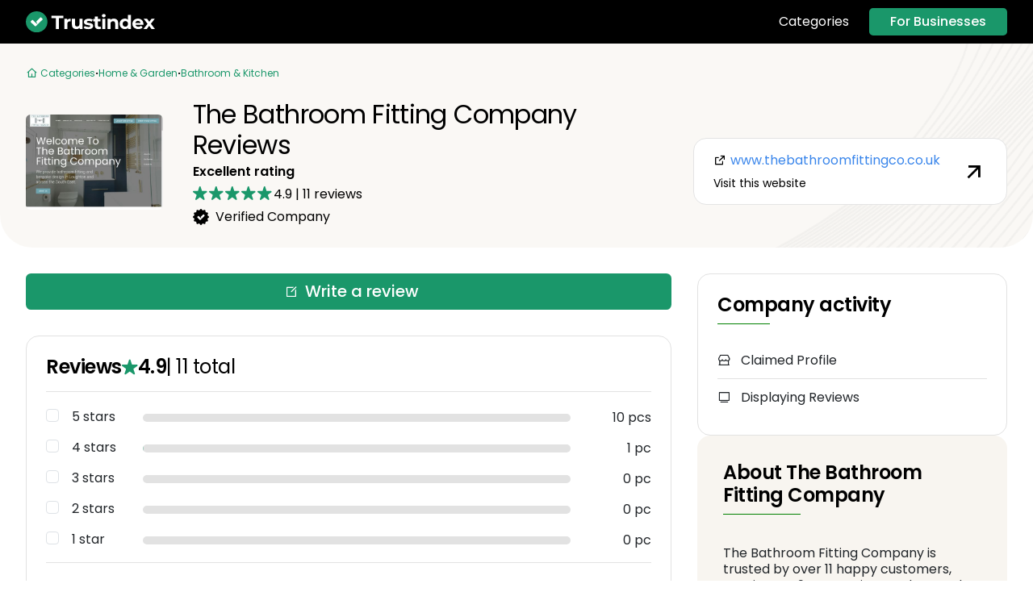

--- FILE ---
content_type: text/html; charset=UTF-8
request_url: https://www.trustindex.io/reviews/www.thebathroomfittingco.co.uk
body_size: 9753
content:
<!DOCTYPE html>
<html lang="en-US">
    <head>
        <meta charset="UTF-8">
        <title>The Bathroom Fitting Company Reviews 2026 | Trustindex.io - Trustindex.io</title>

        <!-- Required meta tags -->
        <meta name="viewport" content="width=device-width, initial-scale=1, shrink-to-fit=no">
        <meta name="color-scheme" content="light dark">
        <meta name="view-transition" content="same-origin" />

                <link rel="canonical" href="https://www.trustindex.io/reviews/www.thebathroomfittingco.co.uk">
        
        <link rel="preconnect" href="https://www.gstatic.com" crossorigin>
        <link rel="preconnect" href="https://www.googletagmanager.com" crossorigin>
        
        
                    

<meta property="fb:app_id" content="165964617469109">
<meta name="google-signin-client_id" content="556808288033-vsp1giidn0gffqsoljfgmb90iouckms9.apps.googleusercontent.com" >
<meta name="g-reCAPTCHA-key" content="6LdCBoYcAAAAAIJxf4L8qspXTVfm3EogOHtV8mzy">
<meta name="g-reCAPTCHA-checkbox-key" content="6LdUH2MgAAAAADJltoWn9hK4PPesj84J1o_WACSe">
<meta name="url" content="https://www.trustindex.io/reviews/www.thebathroomfittingco.co.uk">
<meta name="description" content="The Bathroom Fitting Company is trusted by over 11 happy customers, earning a 4.9-star rating! Explore real reviews and share your own experience.">


<meta property="og:title" content="The Bathroom Fitting Company Reviews 2026 | Trustindex.io">
<meta property="og:description" content="The Bathroom Fitting Company is trusted by over 11 happy customers, earning a 4.9-star rating! Explore real reviews and...">
<meta property="og:url" content="https://www.trustindex.io/reviews/www.thebathroomfittingco.co.uk">
<meta property="og:site_name" content="Trustindex.io" />

<meta name="twitter:title" content="The Bathroom Fitting Company Reviews 2026 | Trustindex.io">
<meta name="twitter:card" content="summary">
<meta name="twitter:description" content="The Bathroom Fitting Company is trusted by over 11 happy customers, earning a 4.9-star rating! Explore real reviews and...">
<meta name="twitter:url" content="https://www.trustindex.io/reviews/www.thebathroomfittingco.co.uk">
<meta name="twitter:creator" content="@trustindex_io">
<meta name="twitter:site" content="@trustindex_io">

        
            <link rel="preload" fetchpriority="high" href="https://cdn.trustindex.io/companies/af/af8858181288g4a5/screenshot.jpg" as="image" type="image/webp">
    <link rel="preload" fetchpriority="high" href="https://cdn.trustindex.io/assets/img/header-waves.webp" as="image" type="image/webp">
    <link rel="preload" href="https://cdn.trustindex.io/assets/fonts/remixicon/remixicon.woff2" as="font" type="font/woff2">
    <link rel="preload" href="https://cdn.trustindex.io/assets/fonts/poppins-ttf/poppins-regular.woff2" as="font" type="font/woff2">
    <link rel="preload" href="https://cdn.trustindex.io/assets/fonts/poppins-ttf/poppins-italic.woff2" as="font" type="font/woff2">
    <link rel="preload" href="https://cdn.trustindex.io/assets/fonts/poppins-ttf/poppins-medium.woff2" as="font" type="font/woff2">
    <link rel="preload" href="https://cdn.trustindex.io/assets/fonts/poppins-ttf/poppins-semi-bold.woff2" as="font" type="font/woff2">
    <link rel="preload" href="https://cdn.trustindex.io/assets/fonts/poppins-ttf/poppins-bold.woff2" as="font" type="font/woff2">
            <link rel="preload" fetchpriority="low" href="https://cdn.trustindex.io/companies/default_avatar.jpg" as="image" type="image/webp">
    
        <link rel="preconnect" href="https://public.trustindex.io" crossorigin>
        <link rel="preconnect" href="https://cdn.trustindex.io" crossorigin>
            <link rel="stylesheet" href="https://cdn.trustindex.io/assets/public/css/v2/company.css">

        <link href="https://cdn.trustindex.io/assets/img/favicon.png" rel="shortcut icon">
        <link href="https://cdn.trustindex.io/assets/img/apple-touch-icon.png" rel="apple-touch-icon">

        <script src="https://accounts.google.com/gsi/client" async defer></script>
        <script src="https://connect.facebook.net/en_US/sdk.js" defer></script>
            <script src="https://cdn.trustindex.io/assets/public/js/v2/company.js" defer></script>

                                    <script type="application/ld+json">
                    {"@context": "https://schema.org/","@type": "Organization","@id": "https://www.trustindex.io/reviews/www.thebathroomfittingco.co.uk","name": "The Bathroom Fitting Company","logo": "https://cdn.trustindex.io/companies/default_avatar.jpg","url": "https://www.thebathroomfittingco.co.uk","description": "The Bathroom Fitting Company is trusted by over 11 happy customers, earning a 4.9-star rating! Explore real reviews and share your own experience.","image": {"@type": "ImageObject","url": "https://cdn.trustindex.io/companies/af/af8858181288g4a5/screenshot.jpg","width": 500,"height": 348},"aggregateRating": {"@type": "AggregateRating","worstRating": 1,"bestRating": 5,"ratingValue": 4.9,"ratingCount": 11},"review": [{"@type": "Review","datePublished": "2021-09-07T00:00:00+00:00","reviewBody": "The guys at the bathroom fitting company have just completed our new master suite and we could not be more happy with the finished result my wife and I would gladly recommend then to eney one thinking of a new bathroom","inLanguage": "en","url": "https://www.yell.com/biz/the-bathroom-fitting-co-ltd-loughton-8265171","author": {"@type": "Person","name": "AngelaM-730"},"reviewRating": {"@type": "Rating","worstRating": 1,"bestRating": 5,"ratingValue": 5.0},"publisher": {"@type": "Organization","name": "Trustindex","sameAs": "https://trustindex.io"}},{"@type": "Review","datePublished": "2018-04-30T00:00:00+00:00","reviewBody": "I’m over the moon with how my new bathroom came out, workers really friendly and helpful, very professional and tidy work no complaints. would most certainly recommend this company to anyone looking to fit a high quality bathroom.","inLanguage": "en","url": "https://www.yell.com/biz/the-bathroom-fitting-co-ltd-loughton-8265171","author": {"@type": "Person","name": "YellowSoap32-2"},"reviewRating": {"@type": "Rating","worstRating": 1,"bestRating": 5,"ratingValue": 5.0},"publisher": {"@type": "Organization","name": "Trustindex","sameAs": "https://trustindex.io"}},{"@type": "Review","datePublished": "2018-03-15T00:00:00+00:00","reviewBody": "A great job. first class service was fantastic. Got the bathroom of my dreams. Wouldn’t use any one else. I 100% Highly recommend.","inLanguage": "en","url": "https://www.yell.com/biz/the-bathroom-fitting-co-ltd-loughton-8265171","author": {"@type": "Person","name": "BlueCork95"},"reviewRating": {"@type": "Rating","worstRating": 1,"bestRating": 5,"ratingValue": 5.0},"publisher": {"@type": "Organization","name": "Trustindex","sameAs": "https://trustindex.io"}},{"@type": "Review","datePublished": "2018-03-15T00:00:00+00:00","reviewBody": "love our new shower room , the team were very clean very knowlegable and really showed the potential of the room , first class finish very clean worker too (not the chepest but devo recommned them )","inLanguage": "en","url": "https://www.yell.com/biz/the-bathroom-fitting-co-ltd-loughton-8265171","author": {"@type": "Person","name": "BlueKeys93-1"},"reviewRating": {"@type": "Rating","worstRating": 1,"bestRating": 5,"ratingValue": 4.0},"publisher": {"@type": "Organization","name": "Trustindex","sameAs": "https://trustindex.io"}},{"@type": "Review","datePublished": "2018-03-14T00:00:00+00:00","reviewBody": "Top job by the boys I could praise them enough my wife loves her new bathroom Paul and he&amp;#039;s guys did everything from the plastering to the tiling we could not be happier with the finished job they were clean and tidy and great to work withThanks lads grate jobMr M Leek. Wanstead","inLanguage": "en","url": "https://www.yell.com/biz/the-bathroom-fitting-co-ltd-loughton-8265171","author": {"@type": "Person","name": "OrangePaper43"},"reviewRating": {"@type": "Rating","worstRating": 1,"bestRating": 5,"ratingValue": 5.0},"publisher": {"@type": "Organization","name": "Trustindex","sameAs": "https://trustindex.io"}},{"@type": "Review","datePublished": "2018-01-30T00:00:00+00:00","reviewBody": "Paul and his team did an amazing job for us, we now have a bathroom that looks like it should be in a luxury 5 star hotel.Thank you SOOOOO MUCH PAULI would highly recommend you","inLanguage": "en","url": "https://www.yell.com/biz/the-bathroom-fitting-co-ltd-loughton-8265171","author": {"@type": "Person","name": "GoldButton49"},"reviewRating": {"@type": "Rating","worstRating": 1,"bestRating": 5,"ratingValue": 5.0},"publisher": {"@type": "Organization","name": "Trustindex","sameAs": "https://trustindex.io"}},{"@type": "Review","datePublished": "2016-11-19T00:00:00+00:00","reviewBody": "Easy-going company and easy to work with. Came in with some great ideas and left me with a 5 star bathroom conversion. Seriously, it&amp;#039;s beautiful.","inLanguage": "en","url": "https://www.yell.com/biz/the-bathroom-fitting-co-ltd-loughton-8265171","author": {"@type": "Person","name": "AnthonyE-23"},"reviewRating": {"@type": "Rating","worstRating": 1,"bestRating": 5,"ratingValue": 5.0},"publisher": {"@type": "Organization","name": "Trustindex","sameAs": "https://trustindex.io"}},{"@type": "Review","datePublished": "2016-11-16T00:00:00+00:00","reviewBody": "I am soooo pleased with my new bathroom , the guy that fitted it really knew his stuff, we had a few issues due to old pipes but he sorted that out with no fuss , the house was kept clean through out the whole project. the works great it, looks great , its all guaranteed , whats not to love !  if your thinking of getting work done i recommend you get these guys in .","inLanguage": "en","url": "https://www.yell.com/biz/the-bathroom-fitting-co-ltd-loughton-8265171","author": {"@type": "Person","name": "ElaineC-40"},"reviewRating": {"@type": "Rating","worstRating": 1,"bestRating": 5,"ratingValue": 5.0},"publisher": {"@type": "Organization","name": "Trustindex","sameAs": "https://trustindex.io"}},{"@type": "Review","datePublished": "2016-11-04T00:00:00+00:00","reviewBody": "We are delighted with our new bathroom designed and fitted by The Bathroom Fitting Co.  Excellent workmanship using high quality materials.  Exactly what we wanted.","inLanguage": "en","url": "https://www.yell.com/biz/the-bathroom-fitting-co-ltd-loughton-8265171","author": {"@type": "Person","name": "ClaraM-7"},"reviewRating": {"@type": "Rating","worstRating": 1,"bestRating": 5,"ratingValue": 5.0},"publisher": {"@type": "Organization","name": "Trustindex","sameAs": "https://trustindex.io"}},{"@type": "Review","datePublished": "2016-11-03T00:00:00+00:00","reviewBody": "Thank you to the Bathroom fitting company for their advice and expertise, great quality of workmanship and customer service!","inLanguage": "en","url": "https://www.yell.com/biz/the-bathroom-fitting-co-ltd-loughton-8265171","author": {"@type": "Person","name": "AngieP-7"},"reviewRating": {"@type": "Rating","worstRating": 1,"bestRating": 5,"ratingValue": 5.0},"publisher": {"@type": "Organization","name": "Trustindex","sameAs": "https://trustindex.io"}},{"@type": "Review","datePublished": "2016-11-02T00:00:00+00:00","reviewBody": "Vey good company to work with. They discussed our needs and helped us choose a design and fittings for a new bathroom. They removed our old bathroom and fixed all the problems we had from leaks and damage from the old bathroom and fitted our lovely new bathroom to a very high standard. I would highly recommend the Bathroom Fitting Company if you are thinking of updating or replacing your bathroom","inLanguage": "en","url": "https://www.yell.com/biz/the-bathroom-fitting-co-ltd-loughton-8265171","author": {"@type": "Person","name": "SheilaW-17"},"reviewRating": {"@type": "Rating","worstRating": 1,"bestRating": 5,"ratingValue": 5.0},"publisher": {"@type": "Organization","name": "Trustindex","sameAs": "https://trustindex.io"}}],"brand": {"@type": "Brand","@id": "https://www.thebathroomfittingco.co.uk","name": "The Bathroom Fitting Company"}}
                </script>
                    
        <script>
    window.dataLayer = window.dataLayer || [];
</script>
<!-- Google Tag Manager -->
<script>
    (function(w,d,s,l,i){w[l]=w[l]||[];w[l].push({'gtm.start':
    new Date().getTime(),event:'gtm.js'});var f=d.getElementsByTagName(s)[0],
    j=d.createElement(s),dl=l!='dataLayer'?'&l='+l:'';j.async=true;j.src=
    'https://www.googletagmanager.com/gtm.js?id='+i+dl;f.parentNode.insertBefore(j,f);
    })(window,document,'script','dataLayer','GTM-TMBHH2C');
</script>
<!-- End Google Tag Manager -->


    </head>
    <body
        class="company-page page"
        data-more-text="more"
        data-less-text="less"
    >
        <!-- Google Tag Manager (noscript) -->
<noscript><iframe src="https://www.googletagmanager.com/ns.html?id=GTM-TMBHH2C" height="0" width="0" style="display:none;visibility:hidden"></iframe></noscript>
<!-- End Google Tag Manager (noscript) -->


        <!-- Wrapper -->
        <div class="wrapper">
                
    <nav class="navbar navbar-expand-xl sticky-top bg-dark">
        <div class="container">
            <a class="navbar-brand" href="https://www.trustindex.io/">
                <img src="https://cdn.trustindex.io/assets/platform/Trustindex/logo-dark.svg" class="trustindex-logo img-fluid" alt="Trustindex" width="160" height="27">
            </a>
            <button class="navbar-toggler" type="button" data-bs-toggle="collapse" data-bs-target="#main-menu" aria-controls="main-menu" aria-expanded="false" aria-label="Toggle navigation">
                <span class="navbar-toggler-icon"></span>
            </button>
            <div class="collapse navbar-collapse justify-content-end" id="main-menu">
                <ul class="main-menu">
                    <li>

</li>
                    <li><a href="https://www.trustindex.io/categories" target="_blank">Categories</a></li>
                                    </ul>
                <div class="row d-block d-xl-none">
                    <div class="col-lg-6 col-sm-12">
                        <a href="https://www.trustindex.io/" class="btn btn-success btn-sm w-100 mb-4" target="_blank">For Businesses</a>
                    </div>
                </div>
            </div>
            <a href="https://www.trustindex.io/" class="btn btn-success btn-sm d-none d-xl-block" target="_blank">For Businesses</a>
        </div>
    </nav>


                <header class="container-fluid blog bg-light-hero gx-0 jumbo">
    <div class="hero-block">
        <div class="container">
            <div class="row justify-content-center align-items-center">
                
<nav class="breadcrumbs" aria-label="breadcrumb">
    <ol>
        <li>
            <a href="https://www.trustindex.io/categories" aria-label="Categories">
                <i class="ri-home-4-line"></i>
                <span>Categories</span>
            </a>
        </li>
                                    <li class="divider"></li>
                <li><a href="https://www.trustindex.io/categories/home-garden">Home &amp; Garden</a></li>
                                                <li class="divider"></li>
                <li><a href="https://www.trustindex.io/categories/home-garden/bathroom-kitchen">Bathroom &amp; Kitchen</a></li>
                                            </ol>
</nav>

            </div>
            <div class="row justify-content-center align-items-center">
                <div class="col-lg-2 col-md-3 col-sm-3 col-3 d-none d-sm-block">
                    <img
                                                                        src="https://cdn.trustindex.io/companies/af/af8858181288g4a5/screenshot.jpg"
                        alt="The Bathroom Fitting Company"
                        width="170"
                        height="170"
                        fetchpriority="high"
                        loading="eager"
                        class="img-fluid rounded lazyload-off"
                        onerror="this.style.display='none'"
                    >
                </div>
                <div class="col-lg-6 col-md-9 col-sm-9 col-12">
                    <h1 class="light mb-1 mt-0">The Bathroom Fitting Company Reviews</h1>
                    <div class="d-flex justify-content-between align-items-center gap-3 mt-3 mt-sm-0">
                        <div class="w-auto">
                            <span class="rating-title">
                                Excellent rating
                            </span>
                            <div class="company-rating d-flex flex-wrap justify-content-start align-items-center my-2">
                                <div class="ti-stars"><span class="ti-star f"></span>&nbsp;<span class="ti-star f"></span>&nbsp;<span class="ti-star f"></span>&nbsp;<span class="ti-star f"></span>&nbsp;<span class="ti-star f"></span>&nbsp;</div>
                                <div>
                                    <span class="ti-score">4.9</span>
                                    <span>|</span>
                                    <span class="ti-count">11</span> reviews
                                </div>
                            </div>
                            <div class="verified-line text-nowrap">
                                <img src="https://cdn.trustindex.io/assets/icon/ti-verified-black.svg" alt="Trustindex" class="ti-icon" width="20" height="20"> Verified Company
                            </div>
                        </div>

                        <div class="d-sm-none w-fit-content d-flex justify-content-end">
                            <img
                                src="https://cdn.trustindex.io/companies/af/af8858181288g4a5/screenshot.jpg"
                                alt="The Bathroom Fitting Company"
                                width="170"
                                height="125"
                                fetchpriority="high"
                                loading="eager"
                                class="img-fluid rounded lazyload-off"
                                onerror="this.style.display='none'"
                            >
                        </div>
                    </div>
                </div>
                <div class="col-lg-4 col-md-12 col-sm-12 col-12 mt-4 mt-sm-4 mt-md-4 text-end">
                    <a href="https://www.thebathroomfittingco.co.uk" class="btn-visit d-flex justify-content-between align-items-center" target="_blank">
                        <div class="visit-content">
                            <span class="url pb-2"><i class="ri-external-link-line"></i> www.thebathroomfittingco.co.uk</span>
                            <span class="subtext">Visit this website</span>
                        </div>
                        <i class="ri-arrow-right-up-line"></i>
                    </a>
                </div>
            </div>
        </div>
    </div>
</header>


    <main class="container pb-155 pt-5">
        <div class="row gx-5">
            <section id="primary" class="company-cards col-lg-8 col-xl-8 col-xxl-8">
                                    <a href="https://public.trustindex.io/review/write/www.thebathroomfittingco.co.uk/en" class="btn btn-success btn-lg w-100 mb-5">
                        <i class="ri-edit-box-line mx-2"></i> Write a review
                    </a>
                
                <form class="w-review-box box-with-border mb-5" id="form-review-filter" data-company-id="af8858181288g4a5">
    <div class="review-headline d-flex align-items-center justify-content-start">
        <h2 class="wp-block-heading">Reviews</h2>
        <img src="https://cdn.trustindex.io/assets/platform/Trustindex/star/f.svg" alt="Trustindex" class="ti-icon" width="20" height="20">
        <h3 class="wp-block-heading ti-score">4.9</h3>
        <h3 class="light">| <span class="ti-count">11</span> total</h3>
    </div>
    <div class="review-progress sep mt-3">
                                
            <div class="progress-line mb-3">
                <div class="item form-check">
                    <input class="form-check-input filter-change-ajax" type="checkbox" value="5" id="review-stars-check-5">
                    <label class="form-check-label" for="review-stars-check-5">
                        5 stars
                    </label>
                </div>
                <div class="item w-100">
                    <div class="animated-progress progress-green"
                        role="progressbar"
                        aria-valuenow="91"
                        aria-valuemin="0"
                        aria-valuemax="100"
                        aria-label="5 stars"
                    >
                        <span data-progress="91" style="width: 91%;"></span>
                    </div>
                </div>
                <div class="item pcs">10 pcs</div>
            </div>
                                
            <div class="progress-line mb-3">
                <div class="item form-check">
                    <input class="form-check-input filter-change-ajax" type="checkbox" value="4" id="review-stars-check-4">
                    <label class="form-check-label" for="review-stars-check-4">
                        4 stars
                    </label>
                </div>
                <div class="item w-100">
                    <div class="animated-progress progress-green"
                        role="progressbar"
                        aria-valuenow="9"
                        aria-valuemin="0"
                        aria-valuemax="100"
                        aria-label="4 stars"
                    >
                        <span data-progress="9" style="width: 9%;"></span>
                    </div>
                </div>
                <div class="item pcs">1 pc</div>
            </div>
                                
            <div class="progress-line mb-3">
                <div class="item form-check">
                    <input class="form-check-input filter-change-ajax" type="checkbox" value="3" id="review-stars-check-3">
                    <label class="form-check-label" for="review-stars-check-3">
                        3 stars
                    </label>
                </div>
                <div class="item w-100">
                    <div class="animated-progress progress-green"
                        role="progressbar"
                        aria-valuenow="0"
                        aria-valuemin="0"
                        aria-valuemax="100"
                        aria-label="3 stars"
                    >
                        <span data-progress="0" style="width: 0%;"></span>
                    </div>
                </div>
                <div class="item pcs">0 pc</div>
            </div>
                                
            <div class="progress-line mb-3">
                <div class="item form-check">
                    <input class="form-check-input filter-change-ajax" type="checkbox" value="2" id="review-stars-check-2">
                    <label class="form-check-label" for="review-stars-check-2">
                        2 stars
                    </label>
                </div>
                <div class="item w-100">
                    <div class="animated-progress progress-green"
                        role="progressbar"
                        aria-valuenow="0"
                        aria-valuemin="0"
                        aria-valuemax="100"
                        aria-label="2 stars"
                    >
                        <span data-progress="0" style="width: 0%;"></span>
                    </div>
                </div>
                <div class="item pcs">0 pc</div>
            </div>
                                
            <div class="progress-line mb-3">
                <div class="item form-check">
                    <input class="form-check-input filter-change-ajax" type="checkbox" value="1" id="review-stars-check-1">
                    <label class="form-check-label" for="review-stars-check-1">
                        1 star
                    </label>
                </div>
                <div class="item w-100">
                    <div class="animated-progress progress-green"
                        role="progressbar"
                        aria-valuenow="0"
                        aria-valuemin="0"
                        aria-valuemax="100"
                        aria-label="1 star"
                    >
                        <span data-progress="0" style="width: 0%;"></span>
                    </div>
                </div>
                <div class="item pcs">0 pc</div>
            </div>
            </div>
    <div class="source-filter sep mt-4">
        <span><i class="ri-equalizer-fill"></i> Source filter</span>
        <div class="sf-content d-flex flex-wrap justify-content-around align-items-center mt-3">
                                            <div class="item form-check">
                    <input class="form-check-input filter-change-ajax" type="checkbox" value="Yell" id="source-filter-check-Yell" >
                    <label class="form-check-label" for="source-filter-check-Yell">
                        <img
                                                    src="https://cdn.trustindex.io/assets/platform/Yell/icon.svg"
                                                    alt="Yell"
                            class="ti-icon"
                            width="20"
                            height="20"
                            data-bs-toggle="tooltip"
                            data-bs-placement="top"
                            data-bs-custom-class="no-uppercase has-arrow"
                            data-bs-original-title="Yell"
                        >
                        11 pcs
                    </label>
                </div>
                    </div>
    </div>
    <div class="sep mt-4">
        <div class="row align-items-center">
            <div class="col-6 text-start">
                <div class="item form-check verified-icon">
                    <input class="form-check-input filter-change-ajax" type="checkbox" value="verified" id="verified-check">
                    <label class="form-check-label" for="verified-check">
                        <img src="https://cdn.trustindex.io/assets/icon/ti-verified-black.svg" alt="Trustindex" class="ti-icon" width="15" height="15"> Verified
                    </label>
                </div>
            </div>
            <div class="col-6 text-end">
                            </div>
        </div>
    </div>
</form>


                <div class="reviews with-spinner animated">
                                            



<article class="review box-with-border mb-5 source-Yell fade-in" data-id="97923190" >
    
    <div class="card-body py-0" >
        <div class="review-author d-flex justify-content-between">
            <div class="item author-content d-flex align-items-center">
                <figure>
                    <a
                                                    href="#" style="pointer-events: none;"
                                            >
                        <img
                            width="44"
                            height="44"
                            class="lazyload"
                            src="[data-uri]"
                            data-src="https://cdn.trustindex.io/assets/default-avatar/noprofile-01.svg"
                            onerror="this.src = 'https://cdn.trustindex.io/assets/default-avatar/noprofile-01.svg'"
                            alt="AngelaM-730"
                        >
                    </a>
                </figure>
                <div class="author-text">
                                            <span class="name">AngelaM-730</span>
                                        <span>2021.09.07</span>
                </div>
            </div>
            <div class="item align-items-end">
                <div class="ti-platform-icon"></div>
                            </div>
        </div>
        <div class="review-rating sep d-flex flex-wrap justify-content-start align-items-center my-3">
                                        <div class="ti-stars"><span class="ti-star f"></span>&nbsp;<span class="ti-star f"></span>&nbsp;<span class="ti-star f"></span>&nbsp;<span class="ti-star f"></span>&nbsp;<span class="ti-star f"></span>&nbsp;</div>
            
        </div>
        <div class="review-details mb-4">
                        <span class="ti-review-content">
                The guys at the bathroom fitting company have just completed our new master suite and we could not be more happy with the finished result my wife and I would gladly recommend then to eney one thinking of a new bathroom
            </span>

            
                    </div>
        <div class="review-actions sep d-flex justify-content-start align-items-center">
            <a href="#" class="btn-tags btn-review-like">
                <i class="ri-thumb-up-line"></i>
                Useful
                <span>
                                    </span>
            </a>
                                        <a href="https://public.trustindex.io/review/report/97923190/en" class="btn-tags btn-report" rel="nofollow"><i class="ri-flag-line"></i> Report</a>
                    </div>
            </div>
</article>

                                            



<article class="review box-with-border mb-5 source-Yell fade-in" data-id="97923191" >
    
    <div class="card-body py-0" >
        <div class="review-author d-flex justify-content-between">
            <div class="item author-content d-flex align-items-center">
                <figure>
                    <a
                                                    href="#" style="pointer-events: none;"
                                            >
                        <img
                            width="44"
                            height="44"
                            class="lazyload"
                            src="[data-uri]"
                            data-src="https://cdn.trustindex.io/assets/default-avatar/noprofile-10.svg"
                            onerror="this.src = 'https://cdn.trustindex.io/assets/default-avatar/noprofile-08.svg'"
                            alt="YellowSoap32-2"
                        >
                    </a>
                </figure>
                <div class="author-text">
                                            <span class="name">YellowSoap32-2</span>
                                        <span>2018.04.30</span>
                </div>
            </div>
            <div class="item align-items-end">
                <div class="ti-platform-icon"></div>
                            </div>
        </div>
        <div class="review-rating sep d-flex flex-wrap justify-content-start align-items-center my-3">
                                        <div class="ti-stars"><span class="ti-star f"></span>&nbsp;<span class="ti-star f"></span>&nbsp;<span class="ti-star f"></span>&nbsp;<span class="ti-star f"></span>&nbsp;<span class="ti-star f"></span>&nbsp;</div>
            
        </div>
        <div class="review-details mb-4">
                        <span class="ti-review-content">
                I’m over the moon with how my new bathroom came out, workers really friendly and helpful, very professional and tidy work no complaints. would most certainly recommend this company to anyone looking to fit a high quality bathroom.
            </span>

            
                    </div>
        <div class="review-actions sep d-flex justify-content-start align-items-center">
            <a href="#" class="btn-tags btn-review-like">
                <i class="ri-thumb-up-line"></i>
                Useful
                <span>
                                    </span>
            </a>
                                        <a href="https://public.trustindex.io/review/report/97923191/en" class="btn-tags btn-report" rel="nofollow"><i class="ri-flag-line"></i> Report</a>
                    </div>
            </div>
</article>

                                            



<article class="review box-with-border mb-5 source-Yell fade-in" data-id="97923192" >
    
    <div class="card-body py-0" >
        <div class="review-author d-flex justify-content-between">
            <div class="item author-content d-flex align-items-center">
                <figure>
                    <a
                                                    href="#" style="pointer-events: none;"
                                            >
                        <img
                            width="44"
                            height="44"
                            class="lazyload"
                            src="[data-uri]"
                            data-src="https://cdn.trustindex.io/assets/default-avatar/noprofile-03.svg"
                            onerror="this.src = 'https://cdn.trustindex.io/assets/default-avatar/noprofile-04.svg'"
                            alt="BlueCork95"
                        >
                    </a>
                </figure>
                <div class="author-text">
                                            <span class="name">BlueCork95</span>
                                        <span>2018.03.15</span>
                </div>
            </div>
            <div class="item align-items-end">
                <div class="ti-platform-icon"></div>
                            </div>
        </div>
        <div class="review-rating sep d-flex flex-wrap justify-content-start align-items-center my-3">
                                        <div class="ti-stars"><span class="ti-star f"></span>&nbsp;<span class="ti-star f"></span>&nbsp;<span class="ti-star f"></span>&nbsp;<span class="ti-star f"></span>&nbsp;<span class="ti-star f"></span>&nbsp;</div>
            
        </div>
        <div class="review-details mb-4">
                        <span class="ti-review-content">
                A great job. first class service was fantastic. Got the bathroom of my dreams. Wouldn’t use any one else. I 100% Highly recommend.
            </span>

            
                    </div>
        <div class="review-actions sep d-flex justify-content-start align-items-center">
            <a href="#" class="btn-tags btn-review-like">
                <i class="ri-thumb-up-line"></i>
                Useful
                <span>
                                    </span>
            </a>
                                        <a href="https://public.trustindex.io/review/report/97923192/en" class="btn-tags btn-report" rel="nofollow"><i class="ri-flag-line"></i> Report</a>
                    </div>
            </div>
</article>

                                            



<article class="review box-with-border mb-5 source-Yell fade-in" data-id="97923193" >
    
    <div class="card-body py-0" >
        <div class="review-author d-flex justify-content-between">
            <div class="item author-content d-flex align-items-center">
                <figure>
                    <a
                                                    href="#" style="pointer-events: none;"
                                            >
                        <img
                            width="44"
                            height="44"
                            class="lazyload"
                            src="[data-uri]"
                            data-src="https://cdn.trustindex.io/assets/default-avatar/noprofile-01.svg"
                            onerror="this.src = 'https://cdn.trustindex.io/assets/default-avatar/noprofile-07.svg'"
                            alt="BlueKeys93-1"
                        >
                    </a>
                </figure>
                <div class="author-text">
                                            <span class="name">BlueKeys93-1</span>
                                        <span>2018.03.15</span>
                </div>
            </div>
            <div class="item align-items-end">
                <div class="ti-platform-icon"></div>
                            </div>
        </div>
        <div class="review-rating sep d-flex flex-wrap justify-content-start align-items-center my-3">
                                        <div class="ti-stars"><span class="ti-star f"></span>&nbsp;<span class="ti-star f"></span>&nbsp;<span class="ti-star f"></span>&nbsp;<span class="ti-star f"></span>&nbsp;<span class="ti-star e"></span>&nbsp;</div>
            
        </div>
        <div class="review-details mb-4">
                        <span class="ti-review-content">
                love our new shower room , the team were very clean very knowlegable and really showed the potential of the room , first class finish very clean worker too (not the chepest but devo recommned them )
            </span>

            
                    </div>
        <div class="review-actions sep d-flex justify-content-start align-items-center">
            <a href="#" class="btn-tags btn-review-like">
                <i class="ri-thumb-up-line"></i>
                Useful
                <span>
                                    </span>
            </a>
                                        <a href="https://public.trustindex.io/review/report/97923193/en" class="btn-tags btn-report" rel="nofollow"><i class="ri-flag-line"></i> Report</a>
                    </div>
            </div>
</article>

                                            



<article class="review box-with-border mb-5 source-Yell fade-in" data-id="97923194" >
    
    <div class="card-body py-0" >
        <div class="review-author d-flex justify-content-between">
            <div class="item author-content d-flex align-items-center">
                <figure>
                    <a
                                                    href="#" style="pointer-events: none;"
                                            >
                        <img
                            width="44"
                            height="44"
                            class="lazyload"
                            src="[data-uri]"
                            data-src="https://cdn.trustindex.io/assets/default-avatar/noprofile-02.svg"
                            onerror="this.src = 'https://cdn.trustindex.io/assets/default-avatar/noprofile-04.svg'"
                            alt="OrangePaper43"
                        >
                    </a>
                </figure>
                <div class="author-text">
                                            <span class="name">OrangePaper43</span>
                                        <span>2018.03.14</span>
                </div>
            </div>
            <div class="item align-items-end">
                <div class="ti-platform-icon"></div>
                            </div>
        </div>
        <div class="review-rating sep d-flex flex-wrap justify-content-start align-items-center my-3">
                                        <div class="ti-stars"><span class="ti-star f"></span>&nbsp;<span class="ti-star f"></span>&nbsp;<span class="ti-star f"></span>&nbsp;<span class="ti-star f"></span>&nbsp;<span class="ti-star f"></span>&nbsp;</div>
            
        </div>
        <div class="review-details mb-4">
                        <span class="ti-review-content">
                Top job by the boys I could praise them enough my wife loves her new bathroom Paul and he's guys did everything from the plastering to the tiling we could not be happier with the finished job they were clean and tidy and great to work withThanks lads grate jobMr M Leek. Wanstead
            </span>

            
                    </div>
        <div class="review-actions sep d-flex justify-content-start align-items-center">
            <a href="#" class="btn-tags btn-review-like">
                <i class="ri-thumb-up-line"></i>
                Useful
                <span>
                                    </span>
            </a>
                                        <a href="https://public.trustindex.io/review/report/97923194/en" class="btn-tags btn-report" rel="nofollow"><i class="ri-flag-line"></i> Report</a>
                    </div>
            </div>
</article>

                                            



<article class="review box-with-border mb-5 source-Yell fade-in" data-id="97923195" >
    
    <div class="card-body py-0" >
        <div class="review-author d-flex justify-content-between">
            <div class="item author-content d-flex align-items-center">
                <figure>
                    <a
                                                    href="#" style="pointer-events: none;"
                                            >
                        <img
                            width="44"
                            height="44"
                            class="lazyload"
                            src="[data-uri]"
                            data-src="https://cdn.trustindex.io/assets/default-avatar/noprofile-07.svg"
                            onerror="this.src = 'https://cdn.trustindex.io/assets/default-avatar/noprofile-10.svg'"
                            alt="GoldButton49"
                        >
                    </a>
                </figure>
                <div class="author-text">
                                            <span class="name">GoldButton49</span>
                                        <span>2018.01.30</span>
                </div>
            </div>
            <div class="item align-items-end">
                <div class="ti-platform-icon"></div>
                            </div>
        </div>
        <div class="review-rating sep d-flex flex-wrap justify-content-start align-items-center my-3">
                                        <div class="ti-stars"><span class="ti-star f"></span>&nbsp;<span class="ti-star f"></span>&nbsp;<span class="ti-star f"></span>&nbsp;<span class="ti-star f"></span>&nbsp;<span class="ti-star f"></span>&nbsp;</div>
            
        </div>
        <div class="review-details mb-4">
                        <span class="ti-review-content">
                Paul and his team did an amazing job for us, we now have a bathroom that looks like it should be in a luxury 5 star hotel.Thank you SOOOOO MUCH PAULI would highly recommend you
            </span>

            
                    </div>
        <div class="review-actions sep d-flex justify-content-start align-items-center">
            <a href="#" class="btn-tags btn-review-like">
                <i class="ri-thumb-up-line"></i>
                Useful
                <span>
                                    </span>
            </a>
                                        <a href="https://public.trustindex.io/review/report/97923195/en" class="btn-tags btn-report" rel="nofollow"><i class="ri-flag-line"></i> Report</a>
                    </div>
            </div>
</article>

                                            



<article class="review box-with-border mb-5 source-Yell fade-in" data-id="97923196" >
    
    <div class="card-body py-0" >
        <div class="review-author d-flex justify-content-between">
            <div class="item author-content d-flex align-items-center">
                <figure>
                    <a
                                                    href="#" style="pointer-events: none;"
                                            >
                        <img
                            width="44"
                            height="44"
                            class="lazyload"
                            src="[data-uri]"
                            data-src="https://cdn.trustindex.io/assets/default-avatar/noprofile-06.svg"
                            onerror="this.src = 'https://cdn.trustindex.io/assets/default-avatar/noprofile-03.svg'"
                            alt="AnthonyE-23"
                        >
                    </a>
                </figure>
                <div class="author-text">
                                            <span class="name">AnthonyE-23</span>
                                        <span>2016.11.19</span>
                </div>
            </div>
            <div class="item align-items-end">
                <div class="ti-platform-icon"></div>
                            </div>
        </div>
        <div class="review-rating sep d-flex flex-wrap justify-content-start align-items-center my-3">
                                        <div class="ti-stars"><span class="ti-star f"></span>&nbsp;<span class="ti-star f"></span>&nbsp;<span class="ti-star f"></span>&nbsp;<span class="ti-star f"></span>&nbsp;<span class="ti-star f"></span>&nbsp;</div>
            
        </div>
        <div class="review-details mb-4">
                        <span class="ti-review-content">
                Easy-going company and easy to work with. Came in with some great ideas and left me with a 5 star bathroom conversion. Seriously, it's beautiful.
            </span>

            
                    </div>
        <div class="review-actions sep d-flex justify-content-start align-items-center">
            <a href="#" class="btn-tags btn-review-like">
                <i class="ri-thumb-up-line"></i>
                Useful
                <span>
                                    </span>
            </a>
                                        <a href="https://public.trustindex.io/review/report/97923196/en" class="btn-tags btn-report" rel="nofollow"><i class="ri-flag-line"></i> Report</a>
                    </div>
            </div>
</article>

                                            



<article class="review box-with-border mb-5 source-Yell fade-in" data-id="97923197" >
    
    <div class="card-body py-0" >
        <div class="review-author d-flex justify-content-between">
            <div class="item author-content d-flex align-items-center">
                <figure>
                    <a
                                                    href="#" style="pointer-events: none;"
                                            >
                        <img
                            width="44"
                            height="44"
                            class="lazyload"
                            src="[data-uri]"
                            data-src="https://cdn.trustindex.io/assets/default-avatar/noprofile-03.svg"
                            onerror="this.src = 'https://cdn.trustindex.io/assets/default-avatar/noprofile-05.svg'"
                            alt="ElaineC-40"
                        >
                    </a>
                </figure>
                <div class="author-text">
                                            <span class="name">ElaineC-40</span>
                                        <span>2016.11.16</span>
                </div>
            </div>
            <div class="item align-items-end">
                <div class="ti-platform-icon"></div>
                            </div>
        </div>
        <div class="review-rating sep d-flex flex-wrap justify-content-start align-items-center my-3">
                                        <div class="ti-stars"><span class="ti-star f"></span>&nbsp;<span class="ti-star f"></span>&nbsp;<span class="ti-star f"></span>&nbsp;<span class="ti-star f"></span>&nbsp;<span class="ti-star f"></span>&nbsp;</div>
            
        </div>
        <div class="review-details mb-4">
                        <span class="ti-review-content">
                I am soooo pleased with my new bathroom , the guy that fitted it really knew his stuff, we had a few issues due to old pipes but he sorted that out with no fuss , the house was kept clean through out the whole project. the works great it, looks great , its all guaranteed , whats not to love !  if your thinking of getting work done i recommend you get these guys in .
            </span>

            
                    </div>
        <div class="review-actions sep d-flex justify-content-start align-items-center">
            <a href="#" class="btn-tags btn-review-like">
                <i class="ri-thumb-up-line"></i>
                Useful
                <span>
                                    </span>
            </a>
                                        <a href="https://public.trustindex.io/review/report/97923197/en" class="btn-tags btn-report" rel="nofollow"><i class="ri-flag-line"></i> Report</a>
                    </div>
            </div>
</article>

                                            



<article class="review box-with-border mb-5 source-Yell fade-in" data-id="97923198" >
    
    <div class="card-body py-0" >
        <div class="review-author d-flex justify-content-between">
            <div class="item author-content d-flex align-items-center">
                <figure>
                    <a
                                                    href="#" style="pointer-events: none;"
                                            >
                        <img
                            width="44"
                            height="44"
                            class="lazyload"
                            src="[data-uri]"
                            data-src="https://cdn.trustindex.io/assets/default-avatar/noprofile-08.svg"
                            onerror="this.src = 'https://cdn.trustindex.io/assets/default-avatar/noprofile-08.svg'"
                            alt="ClaraM-7"
                        >
                    </a>
                </figure>
                <div class="author-text">
                                            <span class="name">ClaraM-7</span>
                                        <span>2016.11.04</span>
                </div>
            </div>
            <div class="item align-items-end">
                <div class="ti-platform-icon"></div>
                            </div>
        </div>
        <div class="review-rating sep d-flex flex-wrap justify-content-start align-items-center my-3">
                                        <div class="ti-stars"><span class="ti-star f"></span>&nbsp;<span class="ti-star f"></span>&nbsp;<span class="ti-star f"></span>&nbsp;<span class="ti-star f"></span>&nbsp;<span class="ti-star f"></span>&nbsp;</div>
            
        </div>
        <div class="review-details mb-4">
                        <span class="ti-review-content">
                We are delighted with our new bathroom designed and fitted by The Bathroom Fitting Co.  Excellent workmanship using high quality materials.  Exactly what we wanted.
            </span>

            
                    </div>
        <div class="review-actions sep d-flex justify-content-start align-items-center">
            <a href="#" class="btn-tags btn-review-like">
                <i class="ri-thumb-up-line"></i>
                Useful
                <span>
                                    </span>
            </a>
                                        <a href="https://public.trustindex.io/review/report/97923198/en" class="btn-tags btn-report" rel="nofollow"><i class="ri-flag-line"></i> Report</a>
                    </div>
            </div>
</article>

                                            



<article class="review box-with-border mb-5 source-Yell fade-in" data-id="97923199" >
    
    <div class="card-body py-0" >
        <div class="review-author d-flex justify-content-between">
            <div class="item author-content d-flex align-items-center">
                <figure>
                    <a
                                                    href="#" style="pointer-events: none;"
                                            >
                        <img
                            width="44"
                            height="44"
                            class="lazyload"
                            src="[data-uri]"
                            data-src="https://cdn.trustindex.io/assets/default-avatar/noprofile-08.svg"
                            onerror="this.src = 'https://cdn.trustindex.io/assets/default-avatar/noprofile-09.svg'"
                            alt="AngieP-7"
                        >
                    </a>
                </figure>
                <div class="author-text">
                                            <span class="name">AngieP-7</span>
                                        <span>2016.11.03</span>
                </div>
            </div>
            <div class="item align-items-end">
                <div class="ti-platform-icon"></div>
                            </div>
        </div>
        <div class="review-rating sep d-flex flex-wrap justify-content-start align-items-center my-3">
                                        <div class="ti-stars"><span class="ti-star f"></span>&nbsp;<span class="ti-star f"></span>&nbsp;<span class="ti-star f"></span>&nbsp;<span class="ti-star f"></span>&nbsp;<span class="ti-star f"></span>&nbsp;</div>
            
        </div>
        <div class="review-details mb-4">
                        <span class="ti-review-content">
                Thank you to the Bathroom fitting company for their advice and expertise, great quality of workmanship and customer service!
            </span>

            
                    </div>
        <div class="review-actions sep d-flex justify-content-start align-items-center">
            <a href="#" class="btn-tags btn-review-like">
                <i class="ri-thumb-up-line"></i>
                Useful
                <span>
                                    </span>
            </a>
                                        <a href="https://public.trustindex.io/review/report/97923199/en" class="btn-tags btn-report" rel="nofollow"><i class="ri-flag-line"></i> Report</a>
                    </div>
            </div>
</article>

                                            



<article class="review box-with-border mb-5 source-Yell fade-in" data-id="97923200" >
    
    <div class="card-body py-0" >
        <div class="review-author d-flex justify-content-between">
            <div class="item author-content d-flex align-items-center">
                <figure>
                    <a
                                                    href="#" style="pointer-events: none;"
                                            >
                        <img
                            width="44"
                            height="44"
                            class="lazyload"
                            src="[data-uri]"
                            data-src="https://cdn.trustindex.io/assets/default-avatar/noprofile-07.svg"
                            onerror="this.src = 'https://cdn.trustindex.io/assets/default-avatar/noprofile-09.svg'"
                            alt="SheilaW-17"
                        >
                    </a>
                </figure>
                <div class="author-text">
                                            <span class="name">SheilaW-17</span>
                                        <span>2016.11.02</span>
                </div>
            </div>
            <div class="item align-items-end">
                <div class="ti-platform-icon"></div>
                            </div>
        </div>
        <div class="review-rating sep d-flex flex-wrap justify-content-start align-items-center my-3">
                                        <div class="ti-stars"><span class="ti-star f"></span>&nbsp;<span class="ti-star f"></span>&nbsp;<span class="ti-star f"></span>&nbsp;<span class="ti-star f"></span>&nbsp;<span class="ti-star f"></span>&nbsp;</div>
            
        </div>
        <div class="review-details mb-4">
                        <span class="ti-review-content">
                Vey good company to work with. They discussed our needs and helped us choose a design and fittings for a new bathroom. They removed our old bathroom and fixed all the problems we had from leaks and damage from the old bathroom and fitted our lovely new bathroom to a very high standard. I would highly recommend the Bathroom Fitting Company if you are thinking of updating or replacing your bathroom
            </span>

            
                    </div>
        <div class="review-actions sep d-flex justify-content-start align-items-center">
            <a href="#" class="btn-tags btn-review-like">
                <i class="ri-thumb-up-line"></i>
                Useful
                <span>
                                    </span>
            </a>
                                        <a href="https://public.trustindex.io/review/report/97923200/en" class="btn-tags btn-report" rel="nofollow"><i class="ri-flag-line"></i> Report</a>
                    </div>
            </div>
</article>

                                    </div>

                <div class="pagination justify-content-end">
                    <button id="next-button" type="button" class="btn btn-outline with-spinner"  style="display: none;" >
                        <span>More</span>
                    </button>
                </div>
            </section>
            <aside id="secondary" class="widget-area col-lg-4 col-xl-4 col-xxl-4">
                


<div class="sidebar-box ti-activity">
    <h4 class="wp-block-heading underline left">Company activity</h4>
    <ul class="list-group mt-4">
                                                        <li class="list-group-item d-flex justify-content-between align-items-center">
                    <div class="ms-2 me-auto"
                        data-bs-toggle="tooltip"
                        data-bs-placement="left"
                        data-bs-custom-class="no-uppercase has-arrow"
                        data-bs-original-title="This company can manage and engage with its customer reviews. This includes updating company information, collecting new customer reviews, replying to reviews, and more."
                    >
                                                    <i class="ri-store-2-line"></i> Claimed Profile
                                            </div>
                </li>
                                                                                        <li class="list-group-item d-flex justify-content-between align-items-center">
                    <div class="ms-2 me-auto"
                        data-bs-toggle="tooltip"
                        data-bs-placement="left"
                        data-bs-custom-class="no-uppercase has-arrow"
                        data-bs-original-title="The reviews on the company profile are up-to-date and authentic. They are displayed without any modifications on their website."
                    >
                                                    <i class="ri-tv-2-line"></i> Displaying Reviews
                                            </div>
                </li>
                                                                                
            </ul>
</div>

                    <div class="bg-light bra-all-xl padding-sm ti-about">
        <h4 class="wp-block-heading underline left mb-5">About The Bathroom Fitting Company</h4>
                <div class="mt-3">The Bathroom Fitting Company is trusted by over 11 happy customers, earning a 4.9-star rating! Explore real reviews and share your own experience.</div>
    </div>

                <div class="sidebar-box ti-contact">
    <h4 class="wp-block-heading underline left mb-5">Contact</h4>

    <ul class="company-contacts mb-4">
                            <li data-bs-toggle="tooltip" data-bs-placement="left" title="Website">
                <i class="ri-global-line"></i>
                <a href="https://www.thebathroomfittingco.co.uk" target="_blank" class="ti-contact-website">www.thebathroomfittingco.co.uk</a>
            </li>
                    </ul>

    <div class="social-group iconset-gray mt-4">
                                                    
                                                                                
                                                                                
                                                                                
                                                                                
                                                                                
                                                                                
                                                                                
                                                                                
                                                                                
                                                                                
                                                                                
                                                                                
                                                                                
                                                                                
                                                                                
                                                                                
                                                                                
                                                                                
                                                                                
                                                                                
                                                                                
                                                                                
                                                                                
                                                                                
                                                                                
                                                                                
                                                                                
                                                                                
                                                                                
                                                                                
                                                                                
                                                                                
                                                                                
                                                                                
                                                                                
                                                                                
                                                                                
                                                                                
                                                                                
                                                                                
                                                                                
                                                                                
                                                                                
                                                                                
                                                                                
                                                                                
                                                                                
                                                                                
                                                                                
                                                                                
                                                                                
                                                                                
                                                                                
                                                                                
                                                                                
                                                                                
                                                                                
                                                                                
                                                                                
                                                                                
                                                                                
                                                                                
                                                                                
                                                                                
                                                                                
                                                                                
                                                                                
                                                                                
                                                                                
                                                                                
                                                                                
                                                                                
                                                                                
                                                                                
                                                                                
                                                                                
                                                                                
                                                                                
                                                                                
                                                                                
                                                                                
                                                                                
                                                                                
                                                                                
                                                                                
                                                                                
                                                                                
                                                                                
                                                                                
                                                                                
                                                                                
                                                                                
                                                                                
                                                                                
                                                                                
                                                                                
                                                                                
                                                                                
                                                                                
                                                                                
                                                                                
                                                                                
                                                                                
                                                                                
                                                                                
                                                                                
                                                                                
                                                                                                    
                                                                                
                                                                                
                                                                                
                                                                                
                                                                                
                                                                                
                                                                                
                                                                                
                                                                                
                                                                                
                                                                                
                                                                                
                                                                                
                                                                                
                                                                                
                                                                                
                                                                                
                                                                                                                                                                
                                    <a href="https://www.yell.com/biz/the-bathroom-fitting-co-ltd-loughton-8265171" target="_blank">
                        <img src="https://cdn.trustindex.io/assets/platform/Yell/icon.svg" class="img-fluid" alt="Yell" width="24" height="24">
                    </a>
                                                                                
                                                                                
                                                                                
                                                                                
                                                                                
                                                                                
                                                                                
                                        </div>
</div>

                
                <div class="sidebar-box ti-business">
    <h4 class="wp-block-heading underline left">Trustindex for Business</h4>
    <p class="mt-3">600.000+ businesses use Trustindex to collect and display Google reviews easily.</p>
    <a href="https://www.trustindex.io/?a=sys&c=company-page&utm_source=trustindex&utm_medium=company_profile_page&utm_campaign=sibebar-banner-1" class="btn btn-success arrow" target="_blank">Create a Free account</a>
</div>

                <div class="bg-light bra-all-xl padding-sm text-center ti-features">
    <h4>TOP 5 Trustindex Features</h4>
    <div class="list-group text-left my-4">
        <div class="item">100+ Review Platforms</div>
        <div class="item">40 Breathtaking review widgets</div>
        <div class="item">Easy review collection</div>
        <div class="item">Review image generator</div>
        <div class="item">Review e-mail signatures</div>
    </div>
    <a href="https://www.trustindex.io/?a=sys&c=company-page&utm_source=trustindex&utm_medium=company_profile_page&utm_campaign=sibebar-banner-2" target="_blank" class="btn btn-success arrow">Create a Free account</a>
</div>

                <div class="sidebar-box mb-5" id="ti-login-card">
    <div class="logout-holder d-none">
        <h4 class="wp-block-heading underline left">Welcome</h4>
        <div class="logged-in-part">
            <a href="#" class="btn-link" rel="noindex nofollow">
                <i class="ri-star-line"></i><span>My reviews</span>
            </a>
            <form action="https://public.trustindex.io/auth/logout" method="post">
                <button type="submit" class="btn-link btn-logout">
                    <i class="ri-logout-box-r-line"></i><span>Log out</span>
                </button>
            </form>
        </div>
    </div>
    <div class="login-holder">
        <h4 class="wp-block-heading underline left">Login for Reviewers</h4>
        <p class="mt-3">To write a review, you can log in here.</p>
        <button type="button" class="btn btn-success btn-login">Login</button>
    </div>
</div>

            </aside>
        </div>
    </main>

    <section class="container promo-box bg-success bra-all padding-md">
    <div class="row justify-content-center">
        <div class="col-xxl-10 col-xl-10 col-lg-8 col-md-10 text-center">
            <h2>Skyrocket Your Sales with Customer Reviews. No coding required.</h2>
            <a href="https://www.trustindex.io/?a=sys&amp;c=company-page&amp;utm_source=trustindex&amp;utm_medium=company_profile_page&amp;utm_campaign=bottom-banner" target="_blank" class="btn btn-outline-light arrow mt-4">Create a Free Account</a>
        </div>
    </div>
</section>


                
    <footer class="bg-dark">
        <div class="glow"></div>
        <div class="container footer-content">
            <div class="row align-items-center pb-4 pt-4">
                <div class="col-lg-3 col-md-12 col-sm-12 col-12 mb-3">
                    <a class="navbar-brand" href="https://www.trustindex.io/">
                        <img src="https://cdn.trustindex.io/assets/platform/Trustindex/logo-dark.svg" class="trustindex-logo img-fluid" width="160" height="27" alt="Trustindex">
                    </a>
                </div>

                <div class="col-lg-3 col-md-12 col-sm-12 col-12">
                    <div class="row align-items-center g-0 mb-xxl-0 mb-sm-3">
                        <div class="col-lg-2 col-md-1 col-sm-1 col-xs-1 card-icon">
                            <i class="ri-mail-line"></i>
                        </div>
                        <div class="col-lg-10 col-md-11 col-sm-11 col-xs-11">
                        <div class="card-body px-2">
                            <h3 class="card-title">Email</h3>
                            <a href="mailto:support@trustindex.io" class="card-link">support@trustindex.io</a>
                        </div>
                        </div>
                    </div>
                </div>

                <div class="col-lg-3 col-md-12 col-sm-12 col-12">
                    <div class="row align-items-center g-0">
                        <div class="col-lg-2 col-md-1 col-sm-1 col-xs-1 card-icon">
                            <i class="ri-customer-service-2-line"></i>
                        </div>
                        <div class="col-lg-10 col-md-11 col-sm-11 col-xs-11">
                        <div class="card-body px-2">
                            <h3 class="card-title">Free Workshop</h3>
                            <a href="https://www.trustindex.io/book-an-appointment/" class="card-link">Book an appointment now</a>
                        </div>
                        </div>
                    </div>
                </div>
            </div>

            <hr>

            <div class="row pt-4">
                <div class="col-lg-3 text-left infobox">
                    <h3 class="contact">About Us</h3>
                    <div class="footer-widgets">
                        <div class="footer-text-content-widget">
                            <p>Trustindex Ltd.<br>Cheapest Review Management Software</p>
                        </div>
                        <div class="footer-text-content-widget">
                            <div class="contact-list">
                                <span class="item address">1095 Budapest, Hungary
                                Lechner Ödön fasor 3.</span>
                                <span class="item mail"><a href="mailto: support@trustindex.io">support@trustindex.io</a></span>
                            </div>
                        </div>
                    </div>
                    <div class="social-group my-4">
                        <a href="https://www.facebook.com/trustindex.io" target="_blank"><i class="ri-facebook-circle-fill"></i> Trustindex Community</a>
                    </div>
                    <p>Copyright © 2026 All Rights Reserved<br>
                    <a href="https://www.trustindex.io" class="card-link">www.trustindex.io</a> | <a href="mailto: info@trustindex.io" class="card-link">info@trustindex.io</a></p>
                </div>
                <div class="col-lg-3 text-left">
                    <div class="footer-menu-widget">
                        <h3 class="contact">Trustindex</h3>
                        <div class="menu-footer-menu-container">
                            <ul id="menu-footer-menu" class="menu">
                                <li><a href="https://www.trustindex.io/prices/">Prices</a></li>
                                <li><a href="https://www.trustindex.io/about-us/">About Us</a></li>
                                <li><a href="https://www.trustindex.io/category/resources/">Resources</a></li>
                                <li><a href="https://www.trustindex.io/contact/">Contact</a></li>
                                <li><a href="https://www.trustindex.io/affiliate/">Affiliate Program</a></li>
                            </ul>
                        </div>
                    </div>
                </div>
                <div class="col-lg-3 text-left">
                    <div class="footer-menu-widget"><h3 class="contact">For Businesses</h3>
                        <div class="menu-footer-menu-2-container">
                            <ul id="menu-footer-menu-2" class="menu">
                                <li><a href="https://admin.trustindex.io/">Login</a></li>
                                <li><a href="https://www.trustindex.io/">Sign Up</a></li>
                                <li><a href="https://www.trustindex.io/terms-of-use/">Terms of Use</a></li>
                                <li><a href="https://www.trustindex.io/privacy-policy/">Privacy Policy</a></li>
                                <li><a href="https://www.trustindex.io/review-guidelines/">Review Guidelines</a></li>
                                <li><a href="https://www.trustindex.io/google-seller-rating-guidelines/">Google Seller Rating</a></li>
                                <li><a href="https://www.trustindex.io/frequently-asked-questions/">FAQ</a></li>
                            </ul>
                        </div>
                    </div>
                </div>
                <div class="col-lg-3 text-left">
                    <div class="footer-menu-widget">
                        <h3 class="contact">For Reviewers</h3>
                        <div class="menu-footer-menu-3-container">
                            <ul id="menu-footer-menu-3" class="menu">
                                <li><a href="https://public.trustindex.io/reviewer/login">Login</a></li>
                                <li><a href="https://www.trustindex.io/review-guidelines/">Review Guidelines</a></li>
                                <li><a href="https://www.trustindex.io/categories">Categories</a></li>
                            </ul>
                        </div>
                    </div>
                </div>
            </div>
        </div>
        <div class="trust-footer">Trustindex</div>
    </footer>

        </div>
    <!-- extra cache by cloudflare --></body>
</html>


--- FILE ---
content_type: text/html; charset=utf-8
request_url: https://www.google.com/recaptcha/enterprise/anchor?ar=1&k=6LdCBoYcAAAAAIJxf4L8qspXTVfm3EogOHtV8mzy&co=aHR0cHM6Ly93d3cudHJ1c3RpbmRleC5pbzo0NDM.&hl=en&v=PoyoqOPhxBO7pBk68S4YbpHZ&size=invisible&anchor-ms=20000&execute-ms=30000&cb=3sqicagdzhno
body_size: 48843
content:
<!DOCTYPE HTML><html dir="ltr" lang="en"><head><meta http-equiv="Content-Type" content="text/html; charset=UTF-8">
<meta http-equiv="X-UA-Compatible" content="IE=edge">
<title>reCAPTCHA</title>
<style type="text/css">
/* cyrillic-ext */
@font-face {
  font-family: 'Roboto';
  font-style: normal;
  font-weight: 400;
  font-stretch: 100%;
  src: url(//fonts.gstatic.com/s/roboto/v48/KFO7CnqEu92Fr1ME7kSn66aGLdTylUAMa3GUBHMdazTgWw.woff2) format('woff2');
  unicode-range: U+0460-052F, U+1C80-1C8A, U+20B4, U+2DE0-2DFF, U+A640-A69F, U+FE2E-FE2F;
}
/* cyrillic */
@font-face {
  font-family: 'Roboto';
  font-style: normal;
  font-weight: 400;
  font-stretch: 100%;
  src: url(//fonts.gstatic.com/s/roboto/v48/KFO7CnqEu92Fr1ME7kSn66aGLdTylUAMa3iUBHMdazTgWw.woff2) format('woff2');
  unicode-range: U+0301, U+0400-045F, U+0490-0491, U+04B0-04B1, U+2116;
}
/* greek-ext */
@font-face {
  font-family: 'Roboto';
  font-style: normal;
  font-weight: 400;
  font-stretch: 100%;
  src: url(//fonts.gstatic.com/s/roboto/v48/KFO7CnqEu92Fr1ME7kSn66aGLdTylUAMa3CUBHMdazTgWw.woff2) format('woff2');
  unicode-range: U+1F00-1FFF;
}
/* greek */
@font-face {
  font-family: 'Roboto';
  font-style: normal;
  font-weight: 400;
  font-stretch: 100%;
  src: url(//fonts.gstatic.com/s/roboto/v48/KFO7CnqEu92Fr1ME7kSn66aGLdTylUAMa3-UBHMdazTgWw.woff2) format('woff2');
  unicode-range: U+0370-0377, U+037A-037F, U+0384-038A, U+038C, U+038E-03A1, U+03A3-03FF;
}
/* math */
@font-face {
  font-family: 'Roboto';
  font-style: normal;
  font-weight: 400;
  font-stretch: 100%;
  src: url(//fonts.gstatic.com/s/roboto/v48/KFO7CnqEu92Fr1ME7kSn66aGLdTylUAMawCUBHMdazTgWw.woff2) format('woff2');
  unicode-range: U+0302-0303, U+0305, U+0307-0308, U+0310, U+0312, U+0315, U+031A, U+0326-0327, U+032C, U+032F-0330, U+0332-0333, U+0338, U+033A, U+0346, U+034D, U+0391-03A1, U+03A3-03A9, U+03B1-03C9, U+03D1, U+03D5-03D6, U+03F0-03F1, U+03F4-03F5, U+2016-2017, U+2034-2038, U+203C, U+2040, U+2043, U+2047, U+2050, U+2057, U+205F, U+2070-2071, U+2074-208E, U+2090-209C, U+20D0-20DC, U+20E1, U+20E5-20EF, U+2100-2112, U+2114-2115, U+2117-2121, U+2123-214F, U+2190, U+2192, U+2194-21AE, U+21B0-21E5, U+21F1-21F2, U+21F4-2211, U+2213-2214, U+2216-22FF, U+2308-230B, U+2310, U+2319, U+231C-2321, U+2336-237A, U+237C, U+2395, U+239B-23B7, U+23D0, U+23DC-23E1, U+2474-2475, U+25AF, U+25B3, U+25B7, U+25BD, U+25C1, U+25CA, U+25CC, U+25FB, U+266D-266F, U+27C0-27FF, U+2900-2AFF, U+2B0E-2B11, U+2B30-2B4C, U+2BFE, U+3030, U+FF5B, U+FF5D, U+1D400-1D7FF, U+1EE00-1EEFF;
}
/* symbols */
@font-face {
  font-family: 'Roboto';
  font-style: normal;
  font-weight: 400;
  font-stretch: 100%;
  src: url(//fonts.gstatic.com/s/roboto/v48/KFO7CnqEu92Fr1ME7kSn66aGLdTylUAMaxKUBHMdazTgWw.woff2) format('woff2');
  unicode-range: U+0001-000C, U+000E-001F, U+007F-009F, U+20DD-20E0, U+20E2-20E4, U+2150-218F, U+2190, U+2192, U+2194-2199, U+21AF, U+21E6-21F0, U+21F3, U+2218-2219, U+2299, U+22C4-22C6, U+2300-243F, U+2440-244A, U+2460-24FF, U+25A0-27BF, U+2800-28FF, U+2921-2922, U+2981, U+29BF, U+29EB, U+2B00-2BFF, U+4DC0-4DFF, U+FFF9-FFFB, U+10140-1018E, U+10190-1019C, U+101A0, U+101D0-101FD, U+102E0-102FB, U+10E60-10E7E, U+1D2C0-1D2D3, U+1D2E0-1D37F, U+1F000-1F0FF, U+1F100-1F1AD, U+1F1E6-1F1FF, U+1F30D-1F30F, U+1F315, U+1F31C, U+1F31E, U+1F320-1F32C, U+1F336, U+1F378, U+1F37D, U+1F382, U+1F393-1F39F, U+1F3A7-1F3A8, U+1F3AC-1F3AF, U+1F3C2, U+1F3C4-1F3C6, U+1F3CA-1F3CE, U+1F3D4-1F3E0, U+1F3ED, U+1F3F1-1F3F3, U+1F3F5-1F3F7, U+1F408, U+1F415, U+1F41F, U+1F426, U+1F43F, U+1F441-1F442, U+1F444, U+1F446-1F449, U+1F44C-1F44E, U+1F453, U+1F46A, U+1F47D, U+1F4A3, U+1F4B0, U+1F4B3, U+1F4B9, U+1F4BB, U+1F4BF, U+1F4C8-1F4CB, U+1F4D6, U+1F4DA, U+1F4DF, U+1F4E3-1F4E6, U+1F4EA-1F4ED, U+1F4F7, U+1F4F9-1F4FB, U+1F4FD-1F4FE, U+1F503, U+1F507-1F50B, U+1F50D, U+1F512-1F513, U+1F53E-1F54A, U+1F54F-1F5FA, U+1F610, U+1F650-1F67F, U+1F687, U+1F68D, U+1F691, U+1F694, U+1F698, U+1F6AD, U+1F6B2, U+1F6B9-1F6BA, U+1F6BC, U+1F6C6-1F6CF, U+1F6D3-1F6D7, U+1F6E0-1F6EA, U+1F6F0-1F6F3, U+1F6F7-1F6FC, U+1F700-1F7FF, U+1F800-1F80B, U+1F810-1F847, U+1F850-1F859, U+1F860-1F887, U+1F890-1F8AD, U+1F8B0-1F8BB, U+1F8C0-1F8C1, U+1F900-1F90B, U+1F93B, U+1F946, U+1F984, U+1F996, U+1F9E9, U+1FA00-1FA6F, U+1FA70-1FA7C, U+1FA80-1FA89, U+1FA8F-1FAC6, U+1FACE-1FADC, U+1FADF-1FAE9, U+1FAF0-1FAF8, U+1FB00-1FBFF;
}
/* vietnamese */
@font-face {
  font-family: 'Roboto';
  font-style: normal;
  font-weight: 400;
  font-stretch: 100%;
  src: url(//fonts.gstatic.com/s/roboto/v48/KFO7CnqEu92Fr1ME7kSn66aGLdTylUAMa3OUBHMdazTgWw.woff2) format('woff2');
  unicode-range: U+0102-0103, U+0110-0111, U+0128-0129, U+0168-0169, U+01A0-01A1, U+01AF-01B0, U+0300-0301, U+0303-0304, U+0308-0309, U+0323, U+0329, U+1EA0-1EF9, U+20AB;
}
/* latin-ext */
@font-face {
  font-family: 'Roboto';
  font-style: normal;
  font-weight: 400;
  font-stretch: 100%;
  src: url(//fonts.gstatic.com/s/roboto/v48/KFO7CnqEu92Fr1ME7kSn66aGLdTylUAMa3KUBHMdazTgWw.woff2) format('woff2');
  unicode-range: U+0100-02BA, U+02BD-02C5, U+02C7-02CC, U+02CE-02D7, U+02DD-02FF, U+0304, U+0308, U+0329, U+1D00-1DBF, U+1E00-1E9F, U+1EF2-1EFF, U+2020, U+20A0-20AB, U+20AD-20C0, U+2113, U+2C60-2C7F, U+A720-A7FF;
}
/* latin */
@font-face {
  font-family: 'Roboto';
  font-style: normal;
  font-weight: 400;
  font-stretch: 100%;
  src: url(//fonts.gstatic.com/s/roboto/v48/KFO7CnqEu92Fr1ME7kSn66aGLdTylUAMa3yUBHMdazQ.woff2) format('woff2');
  unicode-range: U+0000-00FF, U+0131, U+0152-0153, U+02BB-02BC, U+02C6, U+02DA, U+02DC, U+0304, U+0308, U+0329, U+2000-206F, U+20AC, U+2122, U+2191, U+2193, U+2212, U+2215, U+FEFF, U+FFFD;
}
/* cyrillic-ext */
@font-face {
  font-family: 'Roboto';
  font-style: normal;
  font-weight: 500;
  font-stretch: 100%;
  src: url(//fonts.gstatic.com/s/roboto/v48/KFO7CnqEu92Fr1ME7kSn66aGLdTylUAMa3GUBHMdazTgWw.woff2) format('woff2');
  unicode-range: U+0460-052F, U+1C80-1C8A, U+20B4, U+2DE0-2DFF, U+A640-A69F, U+FE2E-FE2F;
}
/* cyrillic */
@font-face {
  font-family: 'Roboto';
  font-style: normal;
  font-weight: 500;
  font-stretch: 100%;
  src: url(//fonts.gstatic.com/s/roboto/v48/KFO7CnqEu92Fr1ME7kSn66aGLdTylUAMa3iUBHMdazTgWw.woff2) format('woff2');
  unicode-range: U+0301, U+0400-045F, U+0490-0491, U+04B0-04B1, U+2116;
}
/* greek-ext */
@font-face {
  font-family: 'Roboto';
  font-style: normal;
  font-weight: 500;
  font-stretch: 100%;
  src: url(//fonts.gstatic.com/s/roboto/v48/KFO7CnqEu92Fr1ME7kSn66aGLdTylUAMa3CUBHMdazTgWw.woff2) format('woff2');
  unicode-range: U+1F00-1FFF;
}
/* greek */
@font-face {
  font-family: 'Roboto';
  font-style: normal;
  font-weight: 500;
  font-stretch: 100%;
  src: url(//fonts.gstatic.com/s/roboto/v48/KFO7CnqEu92Fr1ME7kSn66aGLdTylUAMa3-UBHMdazTgWw.woff2) format('woff2');
  unicode-range: U+0370-0377, U+037A-037F, U+0384-038A, U+038C, U+038E-03A1, U+03A3-03FF;
}
/* math */
@font-face {
  font-family: 'Roboto';
  font-style: normal;
  font-weight: 500;
  font-stretch: 100%;
  src: url(//fonts.gstatic.com/s/roboto/v48/KFO7CnqEu92Fr1ME7kSn66aGLdTylUAMawCUBHMdazTgWw.woff2) format('woff2');
  unicode-range: U+0302-0303, U+0305, U+0307-0308, U+0310, U+0312, U+0315, U+031A, U+0326-0327, U+032C, U+032F-0330, U+0332-0333, U+0338, U+033A, U+0346, U+034D, U+0391-03A1, U+03A3-03A9, U+03B1-03C9, U+03D1, U+03D5-03D6, U+03F0-03F1, U+03F4-03F5, U+2016-2017, U+2034-2038, U+203C, U+2040, U+2043, U+2047, U+2050, U+2057, U+205F, U+2070-2071, U+2074-208E, U+2090-209C, U+20D0-20DC, U+20E1, U+20E5-20EF, U+2100-2112, U+2114-2115, U+2117-2121, U+2123-214F, U+2190, U+2192, U+2194-21AE, U+21B0-21E5, U+21F1-21F2, U+21F4-2211, U+2213-2214, U+2216-22FF, U+2308-230B, U+2310, U+2319, U+231C-2321, U+2336-237A, U+237C, U+2395, U+239B-23B7, U+23D0, U+23DC-23E1, U+2474-2475, U+25AF, U+25B3, U+25B7, U+25BD, U+25C1, U+25CA, U+25CC, U+25FB, U+266D-266F, U+27C0-27FF, U+2900-2AFF, U+2B0E-2B11, U+2B30-2B4C, U+2BFE, U+3030, U+FF5B, U+FF5D, U+1D400-1D7FF, U+1EE00-1EEFF;
}
/* symbols */
@font-face {
  font-family: 'Roboto';
  font-style: normal;
  font-weight: 500;
  font-stretch: 100%;
  src: url(//fonts.gstatic.com/s/roboto/v48/KFO7CnqEu92Fr1ME7kSn66aGLdTylUAMaxKUBHMdazTgWw.woff2) format('woff2');
  unicode-range: U+0001-000C, U+000E-001F, U+007F-009F, U+20DD-20E0, U+20E2-20E4, U+2150-218F, U+2190, U+2192, U+2194-2199, U+21AF, U+21E6-21F0, U+21F3, U+2218-2219, U+2299, U+22C4-22C6, U+2300-243F, U+2440-244A, U+2460-24FF, U+25A0-27BF, U+2800-28FF, U+2921-2922, U+2981, U+29BF, U+29EB, U+2B00-2BFF, U+4DC0-4DFF, U+FFF9-FFFB, U+10140-1018E, U+10190-1019C, U+101A0, U+101D0-101FD, U+102E0-102FB, U+10E60-10E7E, U+1D2C0-1D2D3, U+1D2E0-1D37F, U+1F000-1F0FF, U+1F100-1F1AD, U+1F1E6-1F1FF, U+1F30D-1F30F, U+1F315, U+1F31C, U+1F31E, U+1F320-1F32C, U+1F336, U+1F378, U+1F37D, U+1F382, U+1F393-1F39F, U+1F3A7-1F3A8, U+1F3AC-1F3AF, U+1F3C2, U+1F3C4-1F3C6, U+1F3CA-1F3CE, U+1F3D4-1F3E0, U+1F3ED, U+1F3F1-1F3F3, U+1F3F5-1F3F7, U+1F408, U+1F415, U+1F41F, U+1F426, U+1F43F, U+1F441-1F442, U+1F444, U+1F446-1F449, U+1F44C-1F44E, U+1F453, U+1F46A, U+1F47D, U+1F4A3, U+1F4B0, U+1F4B3, U+1F4B9, U+1F4BB, U+1F4BF, U+1F4C8-1F4CB, U+1F4D6, U+1F4DA, U+1F4DF, U+1F4E3-1F4E6, U+1F4EA-1F4ED, U+1F4F7, U+1F4F9-1F4FB, U+1F4FD-1F4FE, U+1F503, U+1F507-1F50B, U+1F50D, U+1F512-1F513, U+1F53E-1F54A, U+1F54F-1F5FA, U+1F610, U+1F650-1F67F, U+1F687, U+1F68D, U+1F691, U+1F694, U+1F698, U+1F6AD, U+1F6B2, U+1F6B9-1F6BA, U+1F6BC, U+1F6C6-1F6CF, U+1F6D3-1F6D7, U+1F6E0-1F6EA, U+1F6F0-1F6F3, U+1F6F7-1F6FC, U+1F700-1F7FF, U+1F800-1F80B, U+1F810-1F847, U+1F850-1F859, U+1F860-1F887, U+1F890-1F8AD, U+1F8B0-1F8BB, U+1F8C0-1F8C1, U+1F900-1F90B, U+1F93B, U+1F946, U+1F984, U+1F996, U+1F9E9, U+1FA00-1FA6F, U+1FA70-1FA7C, U+1FA80-1FA89, U+1FA8F-1FAC6, U+1FACE-1FADC, U+1FADF-1FAE9, U+1FAF0-1FAF8, U+1FB00-1FBFF;
}
/* vietnamese */
@font-face {
  font-family: 'Roboto';
  font-style: normal;
  font-weight: 500;
  font-stretch: 100%;
  src: url(//fonts.gstatic.com/s/roboto/v48/KFO7CnqEu92Fr1ME7kSn66aGLdTylUAMa3OUBHMdazTgWw.woff2) format('woff2');
  unicode-range: U+0102-0103, U+0110-0111, U+0128-0129, U+0168-0169, U+01A0-01A1, U+01AF-01B0, U+0300-0301, U+0303-0304, U+0308-0309, U+0323, U+0329, U+1EA0-1EF9, U+20AB;
}
/* latin-ext */
@font-face {
  font-family: 'Roboto';
  font-style: normal;
  font-weight: 500;
  font-stretch: 100%;
  src: url(//fonts.gstatic.com/s/roboto/v48/KFO7CnqEu92Fr1ME7kSn66aGLdTylUAMa3KUBHMdazTgWw.woff2) format('woff2');
  unicode-range: U+0100-02BA, U+02BD-02C5, U+02C7-02CC, U+02CE-02D7, U+02DD-02FF, U+0304, U+0308, U+0329, U+1D00-1DBF, U+1E00-1E9F, U+1EF2-1EFF, U+2020, U+20A0-20AB, U+20AD-20C0, U+2113, U+2C60-2C7F, U+A720-A7FF;
}
/* latin */
@font-face {
  font-family: 'Roboto';
  font-style: normal;
  font-weight: 500;
  font-stretch: 100%;
  src: url(//fonts.gstatic.com/s/roboto/v48/KFO7CnqEu92Fr1ME7kSn66aGLdTylUAMa3yUBHMdazQ.woff2) format('woff2');
  unicode-range: U+0000-00FF, U+0131, U+0152-0153, U+02BB-02BC, U+02C6, U+02DA, U+02DC, U+0304, U+0308, U+0329, U+2000-206F, U+20AC, U+2122, U+2191, U+2193, U+2212, U+2215, U+FEFF, U+FFFD;
}
/* cyrillic-ext */
@font-face {
  font-family: 'Roboto';
  font-style: normal;
  font-weight: 900;
  font-stretch: 100%;
  src: url(//fonts.gstatic.com/s/roboto/v48/KFO7CnqEu92Fr1ME7kSn66aGLdTylUAMa3GUBHMdazTgWw.woff2) format('woff2');
  unicode-range: U+0460-052F, U+1C80-1C8A, U+20B4, U+2DE0-2DFF, U+A640-A69F, U+FE2E-FE2F;
}
/* cyrillic */
@font-face {
  font-family: 'Roboto';
  font-style: normal;
  font-weight: 900;
  font-stretch: 100%;
  src: url(//fonts.gstatic.com/s/roboto/v48/KFO7CnqEu92Fr1ME7kSn66aGLdTylUAMa3iUBHMdazTgWw.woff2) format('woff2');
  unicode-range: U+0301, U+0400-045F, U+0490-0491, U+04B0-04B1, U+2116;
}
/* greek-ext */
@font-face {
  font-family: 'Roboto';
  font-style: normal;
  font-weight: 900;
  font-stretch: 100%;
  src: url(//fonts.gstatic.com/s/roboto/v48/KFO7CnqEu92Fr1ME7kSn66aGLdTylUAMa3CUBHMdazTgWw.woff2) format('woff2');
  unicode-range: U+1F00-1FFF;
}
/* greek */
@font-face {
  font-family: 'Roboto';
  font-style: normal;
  font-weight: 900;
  font-stretch: 100%;
  src: url(//fonts.gstatic.com/s/roboto/v48/KFO7CnqEu92Fr1ME7kSn66aGLdTylUAMa3-UBHMdazTgWw.woff2) format('woff2');
  unicode-range: U+0370-0377, U+037A-037F, U+0384-038A, U+038C, U+038E-03A1, U+03A3-03FF;
}
/* math */
@font-face {
  font-family: 'Roboto';
  font-style: normal;
  font-weight: 900;
  font-stretch: 100%;
  src: url(//fonts.gstatic.com/s/roboto/v48/KFO7CnqEu92Fr1ME7kSn66aGLdTylUAMawCUBHMdazTgWw.woff2) format('woff2');
  unicode-range: U+0302-0303, U+0305, U+0307-0308, U+0310, U+0312, U+0315, U+031A, U+0326-0327, U+032C, U+032F-0330, U+0332-0333, U+0338, U+033A, U+0346, U+034D, U+0391-03A1, U+03A3-03A9, U+03B1-03C9, U+03D1, U+03D5-03D6, U+03F0-03F1, U+03F4-03F5, U+2016-2017, U+2034-2038, U+203C, U+2040, U+2043, U+2047, U+2050, U+2057, U+205F, U+2070-2071, U+2074-208E, U+2090-209C, U+20D0-20DC, U+20E1, U+20E5-20EF, U+2100-2112, U+2114-2115, U+2117-2121, U+2123-214F, U+2190, U+2192, U+2194-21AE, U+21B0-21E5, U+21F1-21F2, U+21F4-2211, U+2213-2214, U+2216-22FF, U+2308-230B, U+2310, U+2319, U+231C-2321, U+2336-237A, U+237C, U+2395, U+239B-23B7, U+23D0, U+23DC-23E1, U+2474-2475, U+25AF, U+25B3, U+25B7, U+25BD, U+25C1, U+25CA, U+25CC, U+25FB, U+266D-266F, U+27C0-27FF, U+2900-2AFF, U+2B0E-2B11, U+2B30-2B4C, U+2BFE, U+3030, U+FF5B, U+FF5D, U+1D400-1D7FF, U+1EE00-1EEFF;
}
/* symbols */
@font-face {
  font-family: 'Roboto';
  font-style: normal;
  font-weight: 900;
  font-stretch: 100%;
  src: url(//fonts.gstatic.com/s/roboto/v48/KFO7CnqEu92Fr1ME7kSn66aGLdTylUAMaxKUBHMdazTgWw.woff2) format('woff2');
  unicode-range: U+0001-000C, U+000E-001F, U+007F-009F, U+20DD-20E0, U+20E2-20E4, U+2150-218F, U+2190, U+2192, U+2194-2199, U+21AF, U+21E6-21F0, U+21F3, U+2218-2219, U+2299, U+22C4-22C6, U+2300-243F, U+2440-244A, U+2460-24FF, U+25A0-27BF, U+2800-28FF, U+2921-2922, U+2981, U+29BF, U+29EB, U+2B00-2BFF, U+4DC0-4DFF, U+FFF9-FFFB, U+10140-1018E, U+10190-1019C, U+101A0, U+101D0-101FD, U+102E0-102FB, U+10E60-10E7E, U+1D2C0-1D2D3, U+1D2E0-1D37F, U+1F000-1F0FF, U+1F100-1F1AD, U+1F1E6-1F1FF, U+1F30D-1F30F, U+1F315, U+1F31C, U+1F31E, U+1F320-1F32C, U+1F336, U+1F378, U+1F37D, U+1F382, U+1F393-1F39F, U+1F3A7-1F3A8, U+1F3AC-1F3AF, U+1F3C2, U+1F3C4-1F3C6, U+1F3CA-1F3CE, U+1F3D4-1F3E0, U+1F3ED, U+1F3F1-1F3F3, U+1F3F5-1F3F7, U+1F408, U+1F415, U+1F41F, U+1F426, U+1F43F, U+1F441-1F442, U+1F444, U+1F446-1F449, U+1F44C-1F44E, U+1F453, U+1F46A, U+1F47D, U+1F4A3, U+1F4B0, U+1F4B3, U+1F4B9, U+1F4BB, U+1F4BF, U+1F4C8-1F4CB, U+1F4D6, U+1F4DA, U+1F4DF, U+1F4E3-1F4E6, U+1F4EA-1F4ED, U+1F4F7, U+1F4F9-1F4FB, U+1F4FD-1F4FE, U+1F503, U+1F507-1F50B, U+1F50D, U+1F512-1F513, U+1F53E-1F54A, U+1F54F-1F5FA, U+1F610, U+1F650-1F67F, U+1F687, U+1F68D, U+1F691, U+1F694, U+1F698, U+1F6AD, U+1F6B2, U+1F6B9-1F6BA, U+1F6BC, U+1F6C6-1F6CF, U+1F6D3-1F6D7, U+1F6E0-1F6EA, U+1F6F0-1F6F3, U+1F6F7-1F6FC, U+1F700-1F7FF, U+1F800-1F80B, U+1F810-1F847, U+1F850-1F859, U+1F860-1F887, U+1F890-1F8AD, U+1F8B0-1F8BB, U+1F8C0-1F8C1, U+1F900-1F90B, U+1F93B, U+1F946, U+1F984, U+1F996, U+1F9E9, U+1FA00-1FA6F, U+1FA70-1FA7C, U+1FA80-1FA89, U+1FA8F-1FAC6, U+1FACE-1FADC, U+1FADF-1FAE9, U+1FAF0-1FAF8, U+1FB00-1FBFF;
}
/* vietnamese */
@font-face {
  font-family: 'Roboto';
  font-style: normal;
  font-weight: 900;
  font-stretch: 100%;
  src: url(//fonts.gstatic.com/s/roboto/v48/KFO7CnqEu92Fr1ME7kSn66aGLdTylUAMa3OUBHMdazTgWw.woff2) format('woff2');
  unicode-range: U+0102-0103, U+0110-0111, U+0128-0129, U+0168-0169, U+01A0-01A1, U+01AF-01B0, U+0300-0301, U+0303-0304, U+0308-0309, U+0323, U+0329, U+1EA0-1EF9, U+20AB;
}
/* latin-ext */
@font-face {
  font-family: 'Roboto';
  font-style: normal;
  font-weight: 900;
  font-stretch: 100%;
  src: url(//fonts.gstatic.com/s/roboto/v48/KFO7CnqEu92Fr1ME7kSn66aGLdTylUAMa3KUBHMdazTgWw.woff2) format('woff2');
  unicode-range: U+0100-02BA, U+02BD-02C5, U+02C7-02CC, U+02CE-02D7, U+02DD-02FF, U+0304, U+0308, U+0329, U+1D00-1DBF, U+1E00-1E9F, U+1EF2-1EFF, U+2020, U+20A0-20AB, U+20AD-20C0, U+2113, U+2C60-2C7F, U+A720-A7FF;
}
/* latin */
@font-face {
  font-family: 'Roboto';
  font-style: normal;
  font-weight: 900;
  font-stretch: 100%;
  src: url(//fonts.gstatic.com/s/roboto/v48/KFO7CnqEu92Fr1ME7kSn66aGLdTylUAMa3yUBHMdazQ.woff2) format('woff2');
  unicode-range: U+0000-00FF, U+0131, U+0152-0153, U+02BB-02BC, U+02C6, U+02DA, U+02DC, U+0304, U+0308, U+0329, U+2000-206F, U+20AC, U+2122, U+2191, U+2193, U+2212, U+2215, U+FEFF, U+FFFD;
}

</style>
<link rel="stylesheet" type="text/css" href="https://www.gstatic.com/recaptcha/releases/PoyoqOPhxBO7pBk68S4YbpHZ/styles__ltr.css">
<script nonce="3CXvV6ZXL5RfbYz4JqT5vQ" type="text/javascript">window['__recaptcha_api'] = 'https://www.google.com/recaptcha/enterprise/';</script>
<script type="text/javascript" src="https://www.gstatic.com/recaptcha/releases/PoyoqOPhxBO7pBk68S4YbpHZ/recaptcha__en.js" nonce="3CXvV6ZXL5RfbYz4JqT5vQ">
      
    </script></head>
<body><div id="rc-anchor-alert" class="rc-anchor-alert"></div>
<input type="hidden" id="recaptcha-token" value="[base64]">
<script type="text/javascript" nonce="3CXvV6ZXL5RfbYz4JqT5vQ">
      recaptcha.anchor.Main.init("[\x22ainput\x22,[\x22bgdata\x22,\x22\x22,\[base64]/[base64]/MjU1Ong/[base64]/[base64]/[base64]/[base64]/[base64]/[base64]/[base64]/[base64]/[base64]/[base64]/[base64]/[base64]/[base64]/[base64]/[base64]\\u003d\x22,\[base64]\x22,\x22w4Y5wrfCtlHCksKlGMO4w6vDrSQdwrFYwohdwoNCwrLDgGbDv3rCj3VPw6zCr8ObwpnDmXTCqsOlw7XDh2vCjRLCtifDksOLYUjDnhLDgcOUwo/ClcKYCsK1S8KHDsODEcO9w4rCmcOYwrfCvl4tEhAdQmZcasKLDsOZw6rDo8OEwr5fwqPDvmwpNcKoSzJHAsOFTkZzw4ItwqEeMsKMdMOGMMKHesO9I8K+w58FaG/DvcOXw4s/[base64]/CoQE6UsKGHMOZQcK2w7rDokp0M2/CksOlwqYew6YpwrfCp8KCwpV7b0gmIMK/ZMKGwptQw55OwqcKVMKiwqlww6tYwogjw7vDrcO2JcO/UC5ow5zCp8KrCcO2LyrCucO8w6nDnMKMwqQmZcKZworCrhHDnMKpw5/Do8OcX8OewrvCiMO4EsKUwqXDp8Ozf8OuwqliG8K6worCgcOgUcOCBcOOPDPDp0Qqw45+w6fCqcKYF8Kuw7nDqVh8wrrCosK5wqhneDvCjsO+bcK4wqDCnGnCvxM/woUiwoIQw49vGCHClHUywrLCscKBXcKMBmDCuMKEwrs5w4HDizRLwrxSIgbCn2PCgDZcwoEBwrxzw5ZHYE/Ch8Kgw6MCZAxsYH4AbnlrdsOEQDgSw5Now4/CucO9wr5yAGN/w7MHLAJPwovDq8OkJ1TCgW9ACsKyQXBoccOOw4TDmcOswp8DFMKMU1wjFsKgUsOfwogFasKbRwjCmcKdwrTDq8OaJ8O5az7Dm8Kmw4TCoSXDscKiw5dhw4oswpHDmsKfw7o9LD8oaMKfw54Gw6/[base64]/DCgdwp81wpPDmxjCt8O4wo1mUsK3aCLDgxfCk8KIS1zCjkvCqxUNfcOMVkEmWFzDnMOLw58awoghScO6w5LCmHnDisO8w7wxwqnCg0LDphkdfAzChnMETMKtCMKCO8OGT8O6JcOTbE7DpMKoD8Omw4HDnMKGNsKzw7dgXirCllnDtAvCrcOsw7RRBmHCsB/CqXBLwrgAw59Mw69yQElKwpsbD8Obw69NwqRKF3XCgMOCw4nCn8O1woRAIQ3DriQALcK/b8Ofw60hwozCtcOVL8OXw6LDkHvCuwTCumDCp2DDlsKgMmTDjUlhFUHCmMOUwr7DpsKhwo/CtsOlwqjDpgZ/ZCpnwprDsgpdcVg3FngPe8O4wqLCkS9OwobDpAlqwoVGfMKlKMODwp3Ck8OBdCzDjcKYJ300wpnDp8O5aRUfw4VlfcOMwrjDm8OSwpQ2w7pQw4fCvMK5OsOTLjNcAsKuwog/wpjCgcKQUsOlwpLDnn3DhcKmZ8KzScKfw59Uw7nDs3J3w4fClMO6w6HDumnCnsO5RMKfKFRgYh4UfzhNw699TMOdOMOvwpDCkMO3w5vDkxvDsMKcJ0LCm3fCpcOswpBaJWARwoVYw416w6/ClMO/w7vDiMK6V8OzC140w5cVwp9VwpYqwq3Dt8OtRSTCgMKTTEzCpw3DhxzDt8OkwrrCkMOvdsOoQsKBw48HHcOiGcKyw7V2RnbDpU/DnsO9w5zDlV45KMKCw740ZlUqaRMBw6rDqH3ChHk0GwfCtFDCv8Ozw7vDvcOkwoHCk25rw5jDgU/DisK7w5XDvEcawqhaE8KPwpTCjkY1wr/[base64]/wokew7Iew43CqMOEwqgWwojDhcKEw6Vzw6fDhsKzwozCoMKmw7ZRAnnDjcOiJsOxwrrDjnhEwq7Dq3h/[base64]/CkcKiBGPDuHVwU8Oswo/[base64]/w6/DtTzCu8OdcMO5HS9+w6zDshHCuAtwwpXCpcOZCsKWCsORwqbDpsOoZGVdNQbCh8KwFznDm8KHCsKId8KxQy/ChABjwqrDuAXCnEDDuH40wp/DocKiwpPDvnhea8Omw5IMcBsNwop/w5oGOcOrw7M3woUoLlFxw41lO8KQwoXCgcO3w6p1dcOpw7vDisKAwoIiDDDCiMKmScK7cz/DmH9YwqfDrzfCmAlSw47CgMKZFcKqJSDChcKewpE3BMOww4fDtgAkwoEaHMOVbsK3w6XDl8OyMcKDwpx8IsOaNsOlMWtuwqbCvhDDoBTDty3Co1/[base64]/[base64]/W3VBW8OgwpTDjwZwwrgyIMKRKMOcw47DiF/CgXPCqsKlasK2fh3CvcOpwrjCpFdRwpdxw5dCG8O3wqBjCTHDoWAaeAVKQMK9wrPChTdKYQc0wojCocOTY8OuwrjCvlrDk0LDt8OMwoQcGgUCw7B7DMKCOsKBw5bDinhtXcK1wrlPV8OKwoTDjDPDk1/[base64]/CtzDDhCLDiMKEwoAsaWDCtcKvMCZ9wrFnwqkxw6/DhcKGewRYwpTCi8Kew5IGY1LDmMO5w5DCqFpPw7XDiMKqKyMyfcOfFMKyw7TDnA3ClcOKwpvCqcKAHsKtHcOmFcOgw6DDtEPDik0HwqXDqHoXAXcsw6M/[base64]/Cv8OHZ01GdDEuwqHDmVnCpUXCnnfDjMOQGcO/[base64]/[base64]/DrMOEw4zDsQVfUsOww6dTw6lSwqkewr3Cl00lRn/DvkvDqsOgY8OawoJewqbDjcOYwr7Dl8ObIVdKfizDrFQ4w47Drj8iesOgQMKUwrbDu8OdwqDChMKHwrVsJsKywpLCg8K6ZMKTw7oVTsKjw67CgcOOcsK1TVPCtUHClcO0w4RmI0gGUsK4w6fCkMK/wpxSw5ZXw5RuwpQgwoYaw6tTBMKeK3skwo3CrMOeworChsK1aRwLwr/CscO9w58afQrCkcOdwpQeQ8K/XVpUDsOdfT5zw4d/bsOJAjEOUMKLwoAeEcOtQw/[base64]/[base64]/wqbDsgshw6MkJcOTWC98DAXDgcOkeSDCicOwwqMpwqVRw7HCjcOYw54wb8O/[base64]/fhXCp0jCg8OYw67DpC7CoAQ0w4YvGwLDqsKjw5LDmcOiKG3DuRnDpsKgwrfCnlNpQsOvwqNtw5HCgjvCt8KNw7o2wp91KH/DsxB/[base64]/w7NscjB2w7V7wrFMP2QTDkHDtcKmcRXCicKzw5fCn0vDsMKlwqDDnC87bS0Sw43DgsOPElYYw7FmBCI/Iy7Dnhc5wpLCrMOoBXQ5XTIIw67Cvj3CtxzClsKGw5XDlShxw7Buw7IYE8Otw67CmF9CwqJ4PD05w61zMsK0LxXDi1kyw7kPwqHCoG5/[base64]/[base64]/[base64]/w5sJwqzDr0E7w6sOwqRtO3jCi8K6wr0WwqVIwopQw7J2w6pjwqk4TBw3wqPCgwfDu8KtwqvDuQ0OJMKtw4jDo8KIN3I4Dy/Cr8K7V3TDucOpTsKtwo7CjTMlIMKZwrJ6GMKiw6oCScKdKMOGbTJdw7bDlsKjwpjDlmMFwqBzwofCvwPDvsK7YwNPw4xow6JKXyLDu8OqVm/Ciy9Uwq9cw7cCQMO1VXBNw4vCrsKRN8Klw5Rjw6lqaSspeS/[base64]/Dt13Dh1jDsMKJIz/Duk0pZsOsw5ovO8O5bsOew6tBw6nClGPCiQEfw6TDnMOCw5NQAcKtKjUfLcOLGF3CnDPDjsOEWBcOZsOeZzgBwqtKaGnCnXsmL2zCkcO8wqoiZXzCrUjCoXDDqiV9w6wOw7nDrMKMwp/DqcKOw5PDvVPCu8KbXn7Cv8OIfsKbwpUjSMKMLMOzw5g3wrYmITnDswrDj1c0Y8KWH1fChgnDrHwFbxNjw6MHw5F3wp0MwqDDoWrDksONw5wmVMK2CWnCoDQPwofDrsOUTWVMTMOvGMODWU/DtcKWJnJuw5YxGMKpR8KREH5JDMOhw4/DrFlMwrs9wr/DlnnCvR3CiD4PQEbCq8OUwqbDt8KlawHCsMOvUgZsTSEuwpHCjsO1fsOwKm/[base64]/DisKQBcKWeyjChcOxwpPDlDvCvMK2w6AIwqk7woYYw5/CszMZFsKnc19ZDsKlw6d3JBYjwrPChBDDjRVSw73CnmvCrkvCpGNgw6cdwozDnWMRCj3DjEvCscKyw7N9w5N1B8K6w6bDslHDnMOVwqp3w5nClMOlw4TDmgLDi8Kuw6JBWMK3ZA/DssKUwppxcktLw6o9ScOvwqzCrlLDkcOyw6zDiBDDpMO0a0vDvG3Cvg/CiBRxDcKhZsKoPcOQUcKZw540TcKtRBVhwpxyN8Krw7LDsT0PN1p5V3kyw4HDvsK9w48rd8OsYDE/[base64]/N0TCq8OabgkZw7Jewo56w4Zqf8K1c8ObDVrCs8OBO8KIDywiBcOwwqQ/wp9DC8O4OnEzw4LDjHUSW8KjJ3DDmlfDgMOZw4TCl3VhPcKVOMKrNVTDosKXNnvCj8OVcTfClMOMHzrDrcOZOVjCpDPChFnClBnCi2TCsAIhwqPCl8OMSsK5w4oYwotlwqvCscKBCl5UITZfwp7DrsKDw7Aswq/Com7CsDolJG7CmMKbeDDDucKTGmjDtsKaXXfDoinDuMOqJSLDkynCrsKzw4Nab8OPG11DwqRGwqvCusOow4dFBQcFwqHDo8KFOsKRwpTDkcOTwrt4wrdKOBRdESzDgMK5flvDgcOfw5fCgWTCvE/CvcKsIsKawpVZwrfCiVdWPgomwqzCqgXDqMKFw7PCkEBdwq09w51ydsKowqrDs8OcBcKTwq1/wrFew6YWYW9RHivCvl/DkQzDh8OUBsKjJRYVw5Z5FcKwQk12w4jCp8K0bm3CtcKnOHoBZsOEU8O+GlLDsH8ww6xtdljDlwooMUnCocKrKMOowp/DlwoUwoYEw6Uxw6LDlwMcw5nDlcOtw60iwrPDtcK2w6AwVcODwoLCpAkXe8KcD8OIGB8/w4JbcjvDgMOlasKrw4ZINsOSSyTCk3TCgMOlwpTCh8KIw6R9LsKwDMKuwobDjsOBw5FGw6vCuw/[base64]/[base64]/[base64]/w5sowqfCrcKfA8OCworDmQE3QUsOdcKsWRTDi8KWw6zDnMKYeW7Ci8O3DnfDi8KZIGvDvDw2wqXCqHA4w63Dnhx6CT/[base64]/wpnDiwnCmsK4LzA8w5rDiS/DgsKmY8KFX8OAHynCmHdHTcKSS8OLBynCn8OGwotKBGPCtGouQcKFw43DnsKCW8OIBMO9FcKaw7bCuFXCpTDDlcKWWsKfwp9mwp/DlzJcU0nCvA7DukMMcU1Sw5/Dj3bCssK5KQPDhcO4eMKXesO/dkvCp8O5wqPDlcK0UCTCpFTCr0oEw53DvsOQw4TChcOiwqlQbVvCpMOjw6wuB8KXw7zDpzXDjMOew4LDgWR4ZsO8wq8HUsKuwrDCsidSBk/CoE4iw5LCg8Kkw7hYB2/CjEslw7LCuV8vHmzDgD93YcOkwodlL8OWMBpNw4XDqcKKwqbDi8K7w6HDjVHCisOXw7LDiBHDosKgw7fDncKzw5FiSyLDjsKswqLDkMOtPkwxJUDCjMOzw7oWYMOzQ8OVw55wVMKrw7VZwp7Cg8OZw5/DksKfwpXCsGLDjiHCslnDjMOiDsKIbsOtb8KqwrzDtcOyA3bCg3hvwqQEwpIUw5TCk8KVwoVswqbCpSo6LUl8woxsw7/DrhTDpR1Xwp7DoxwpNwHDtW1pw7fDqxLCh8K2HE95QMOjw5HDssKuw48WMMKDw5jCmjbCuhXCuXURw4NAZXQfw4Z7wo4Gw7csEsKVYD/[base64]/DscK3SiXDsMKtNsKdwrLDslHCjkTDk8O2JV0Bw6HDrMKMVWcSwpxbwoERTcO3wpISasKvwpLDrCjCpQ08HcObw5zCrSdrw5fCoD5jw7Fgw4YJw4U8AGfDlyPCv0rChcOIYsOVNMK9w5nCjsKewpstwq/[base64]/DiUnDjMK7XsO7elrDjsKXNyQDKcK5fXXCtMKAacOZacOswokfbg/DpMKHH8OqN8OGwqTDvcKywpnCqWvClXpGOsOxSD7Di8O5wpxXwqvClcKlwo/CgSI5w7AQwpjCoGrDlQVmRCFgSMKLw6XDiMO9HsKUZ8O3UcOYbyJbfz9pGMKDwrpqQHvDoMKgwqjCvngqw7TCsntjBsKbGgvDucKfw6/DvsOOcSt5DsKCXWfCtlw9w73DgsKoL8O/w4HCsDzCuhfDqW/DuSjCjsORw4vDk8Kbw4QtwoDDiWLDicKiAFpxw75ewojDvMOpw73CgMOcwoluwprDscKgC1PCvWLCjkx5E8OAYcOZHnl7PQ7DjEQCw7cVworDi0oSwqMaw7ldVTzDnsKsw5jDmcO3a8OIAMOVIV/Dsg3DhVHCrsKfM0fCncKWCQgHwprDoDTCmsKsw43DjgTDkX4dwqQDb8OAMAoawr4DLgbCo8Kgw69ow5U/Z3PDqFl/wqEPwpnDsU7DrcKow4dVGh/DqhvDvcKpFcOdw5Rtw7oHF8Kww6DCiH7DlBzDh8O6T8OsakzDujcmOsOREwQGw73Cv8OjeEPDssK2w7NvTCLDh8KYw5LDpcOKw6p8HWrCkSXDl8KvP2JXM8OyQMKJw7DDucOvRQojw54ew6LCgMKQbcKKecK2wrc+fS3DiEg7R8OEw4lbw4PDsMK3TMK/wobDvyJEV3/DgsKfwqfCqDzDnMKgasOFKsOqdTbDtMOKwq3DkcOQwrnCtMKDNCrDjTF7woQANcKgNsOIYSnCoCQMVR0UwrLCuVUiSR0lXMKiHsOSwqZlw4F0JMKNYwDDnWTCt8KER0/CgRYjGMOYwpDCqVnCpsKqwrtZciXCpMOUwoTDiH4gw5fDpH7DocK7w5rCnHfCh03DjMKZwohRBMOnQ8KSw6ROGlbDgHJ1WcKpwoVwwoLDmVPDvXvDjcOpwp3DrXrCocKFw4LDicKBEEtVV8Oewp/[base64]/Cu8KPwrbCp2PCp8ODCiVUVcKbJcOgbnhJQ8OsOSPCisKkESgew6gPWmlLwpjCm8Oqw57Dr8OOYy9Gw7ghwqo9w7zDsyAuwoImwoLCqsOzasO1w4rCrHrDicK3ezNUe8ONw7/[base64]/ClCLDuMOjwp/[base64]/DkMKLwqvDosKNwqlfKcKqZ3x3w6APwq5IwobDj2cgacOSw5bDp8Obw5XDhsKTw5DDgVwZwrrCpsKCw79kBsOhwpJgw5LDqEjCm8KXwqTCkVMCw5pCwqHCgS7Ct8KDwoZhZMOewo3DusKnVzjCik5Rw6/Dp1x/b8OTwrZCfl/DssKzc0zCl8OmdMK5GcKRHMKaY17Du8O9wqTCu8Olw4PCgwB/w7FCw58WwrctY8KWwr4BBG/CpcObRF/DuQYteV8mbinDrMK4w7XCtsOjwrPDtFfDmg1ePDTCnzx0EMKTw7DDucOrwqvDk8O/L8OxWArDv8K/[base64]/w4XDmcKgwqrDsMO6wpvDmsKlwqnCoRjDiEvCn8ODwptfVMOLwpgMMFbCiFc1OQ/[base64]/CgiBCw6DChsKpSEF+w7w7w7DCtU4gbMOef8OMe8OobsOEwpXDuifDqcOHwq3DjVlPasKlesKiEEPDt1p3T8KyfsKFwpfDtmQYeCfDosKjwonDuMOzwpk6JVvDnwvDnAIKEX44wrZsIMKuw7DDi8Kdw5/Ch8KTwoPDqcKLC8KAw4QsAMKbPz8eQX7CocOrwot/wp4owqhyUcOUwpfCjD9swoV5Yy5mw6t/[base64]/[base64]/[base64]/ClXRuwpxtT1TCpcK9dMKsX8O1wrnDgcK7wqvCsCfDlEo5w7fDmsKXwo9FTcK2LUTCh8OaX1PDtzAJwqhWwpcAPCDCmVx9w73Cu8KUwqQyw78nw7vCmUVqGsKpwp8hwp5VwqswKw3Cil/DhDhBw6HDmMKnw6TCpCAPwp5uETzDtw3DrcKoJcO3wpDDtivDoMOZwql8w6EHw49eUlvCpAxwMcKRwpNfThTDnsOlwpBWw7x/GsKtcsO+JhVUw7VIw50UwrtVw6hcw4EcwpzDscKUTMOzZ8Oew4hNecK6HcKVwq17wrnCt8OOw5vCq07DtsKkfyYZaMOwwr/[base64]/Dk8KwYcOSwrFuwr/CtSrCssONwrTDqQjCuMOOw6HDiXzDuTXCuMOww6DCnMKbNMO7ScKDw7h7Y8OOwoQLw7XCqcKdVcOOwrbDoVJtwoHDihcWw49uwqTCiRBzwo/DssOew6NZNcKGUMO+WinCtA5Odl0lA8KrJ8Kzw6oNDE/[base64]/woAQMX0gwpzDhDzCm8OCw5MAwqtMEV3Cj8OYesOIYjcsIcO3w4bCiz7DgVPCt8KyeMK3w6N5w6HCoD8Tw4QDwrPDtcOwbidkw7xhQcK4JcOsMRJswrDDtcOaTQdawrnCgWQGw5IbFsKUw4QewrRVw65RJcO9w5sJw7NGZCh8QsOkwr4Zw4HCjXEFSXjDqw4Fwr/DpcK0wrIuwpjCqF1JUsOUUMKVf0Mqw6ABw63DkcOiB8O3wpJVw7xeeMOtw6NfGUhQP8KGNMKOw4XDg8OSBcOlb2DDlExfFn0NUGN8wrXCrMKlMMK9P8Kww7rCtinDhFvCihldwolEw4TDglEpERNSUMOZcj1Hw5bDiH/Cm8Ktw4F6wq3Cg8KFw6nCtMKUw5MOwrbCs0x8w6bCh8Ogw4TDp8Oow4HDm3wHw4RSw7PDkMKPwr/Dt13CnsOwwqlcMgAfGXDDhFphWxnDmDfDthRFW8KGwpfDljHDkltKY8K+w4ZBU8KYBD7Dr8Kdwq1FcsO7CgnDssKnwonCk8KPwofDjjbDm0oQVycRw5TDjcK/LMKxZWxdDcOiwrdnw7bCssKMwrbDrsKmw5rDqsOTBQTCh0hbw6powp7DusOfPkHCoT5pwpwow5jDosOww5XChkQAworCjUs4wqFoAn/Dj8K1w5DCgMO7AH1rY2llwoTCqcOKH1rDlzddw7LCpUROwoXDs8Ogam7CvQHCoFPCgCbCn8KGasKiwp0aL8KLQ8Ovw58sSMKIw6p8WcKKwrV6TCLDjMKyZsOdw7pWwrpjC8K9woXDh8OWwpjCjsOcch83XmZaw6g4e0/Dv013w5zCkU8mcXnDr8KnBEsJOnDDrsOuwqoCw6DDjXvDnnrDvQDCuMO6UnQpE00caCkqa8K0w6YfLAk7TcOhbMKJKsOBw5tibEAiVjJmwpnCmcOqc3sDMzjDpsK/w6Yaw5fDsBlsw7gYbhImccK9wqAXPcKqOGAUwoLDksK1wpc9wowvw4wpPcOMw5nCpMOUIsKuWWNSwoPCk8Oww5/DpljDhhnDuMK2Q8OOKl0Iw5fCocK9wowpGlNdwpzDgQLChMOUVMK/wqdgWzjCjSDCkUB0woZAICNmwqB9w53Du8KXP2jCrnzCicKQaj/CoBLDo8Klwplowo3Dl8OiNUrDk2cPajrDi8OvwprDi8O0wp0AZsOeVcOOwqNqA2s6Z8KRw4E6w7pdTk8yNG4PQMO4w5QrSw4RdijCmMOmBMOIwoXDkE/DjsKsWibCmUDClVp1W8ODw4Zcw5LCj8KWw593w413w4QNDCIRPWMCHGvCtMKeRsKwXDMUJMOWwoUHa8OdwoZeacKiUQhuw5EWEMOGwo3CosOcQRInwrFlw6zCpizCqMK1w6dzMSPCncKnw4fCgxZHIsK4wq/DlnPDq8KBw6onw4xIPVbCv8Kbw6/Do33CvsK9C8OfHiduwrXCthUYYSg4wqdFw6jCpcO/[base64]/EXbDgcO2wpICwo7Dg8OHDcOQw4TDlMKpwqbCmMKSwoPChsKNUMKPw5PDg2A+GUDCu8K8w4HCssOZFhgKPcK+cHJowpcVw4nDjsO+wqzCq2zChUJXw5puccK5GcOrGsKnwo0+wrjDmTFtw7xKw4LClsKJw4ggwpNLwpjDvsKBVBYPw6lPEMOoVcOUecOaWw/DjA8AZMKhwoLCjsO4wooiwpcNwrVkwoU+woobfGnDsS1FQAnDmsK9w4VpOMKwwqIQw4bCoRDClxcEw4nChsOqwp0lw6kGfcO3w44GHlR4TMK4TzfDvQXCm8OFwrh9wp9Ew6vCnUrCnj8BdmA/CMO9w4HCtcO0wr16Tl0Mw6MZOS/CnXccViEYw5Mew4IFCsKkEMKbMnrCncKaacOsJMK2SE7Dq2sxGzgHwpJSwowRbkAGYQA5w7nCtsKKBcOkw7LCk8KIVsOxwpzCrx45JsKKwooCwohISHLCimfCq8K/w5nCvsK0wpLCoA5aw7zCoENzw61iRyFvM8KZU8KmZ8OiwqvCnsO2wprCl8KPXFkIw7dZVMOwwqjCv24PaMOfBsOzdsOQwq/CpcO6w57DsWUlacKyB8KkQkI1wqbCr8OxKMKlY8KSZFgBw4jCmgEpYiYpwqvClTzCu8Kow4LDuWvCoMOADWfCpcOmMMK8wq3CqnR+QMK/A8O5ecKjMsOFw7rDmnPDo8KOYFFWwr9hK8KWD30xL8KfFMODw4DDicK/[base64]/CvUcRHWvCtRxZw6QiK8KYPcKFw4jDnVPCpSnDocK2e8OtwrLClXHCrHTCjHTCvXBqLMKewr3CqCsBwqNvw47Cnx1wJnYcNigtwrvDjRrDq8OZaBDCmcKEZCNgwqANwr11wo1QwrDDrBY1w7nDnBXCncObeVzCti5Owq/Cjjp8P1rCqmYLZsOZNX3DhSZ2w4/DrMKcw4UVZ0TCuWU5BcOkPcO3woLDuxrChlvCiMO/UsKPwpPCncO9w6huAjDDtcKmX8K4w6tdd8OIw5Y8wrzCqMKDNMKKwoEKw7EbQMOWbRLDt8OxwotLw7/CpMKuwqjDuMOMFU/[base64]/[base64]/[base64]/Cu8OvAsOLFnPCoHTCrHzDmRbCrMOZIgs6wr58w4vDg8K0wrfDm3/Ch8Kjw63Dk8O/e3fCqAHDoMOhAsOmbcOAdsKQY8Krw47Cr8OFw59rUV7CvQvCrsOZCMKuwoPCpsO1A3Z+V8Oyw58bUVg4w59WBDXDm8OWZMKVw5onKsK7wr8Yw4/DlcOJwr3DjcO0wpbCjcKmckfCjSspwoLDnDvClCbCicKCF8KTw4c0fcO1w5d1ScOpw7JfRHomw7JBwoLCtcKCw5bCrsKEdhItSMKxwo7CvSDCu8OVXcKlwp7CvcO+w6/ChzXDv8O8wrZoO8OJKnUhHcOMAXXDlXM4fsK5G8KSwrBDEcKrwoHDjjM8O38jw602wovDscORwonCo8KUYC9qbMK3w5AlwrnCiHl/fMK7w4fDqMODFGx/MMOqwppAwrnCvMOOJxvClB/CpcKUw5Ypw6nDncKcA8KkI17CrcOOFhDDisO+wovClMOQwpZiw63DhsOaTMKGYsK6RXnDqMOBcsKcwrQSQQJHw6bDosOzClgRGsOww7EUwpvCgcOYHMO9w6kFw6wBfkBMw5pUw45DKDxiw6siworCv8KwwoPCicK/O0bDowTDvsOMw4kgwqB7woEewpsKwrlKwpPDtMOVW8KgVcOzfkQvwpPDqsKxw7jCuMOdwp9yw5/DgMOyTj53CcKYKcKaIEgGwrzDl8O0K8OJJjwLw6PChEzConIDBsOzZj9qw4PCm8KFw4jCnHRxwrNawq3DqljDminCo8OXw53CmAtYEcKnwr7ChFPDgAQ9wrxiwp3DvMK/[base64]/CtMKtbMOEwoMkw4jDlcKPwod+w4XDvwdcwobCpDTCiAnDu8OIw6MLcgzClcOFw57CjTvDlMKjB8OzwqkRZsOoQ3TCsMKowr/DtHrDsW9Iwr1vK1k8Yk8Ewokww5LCqSd+HsKiw5hYKMK4w4nCpsOrwr3DviBTw7sIw6kMwqwwdAbChCMcPcOxwrfDvCLChitBDxTCq8OXHsKdw47DqVzDtClKw6k7wprCvjHDnhLCm8OcMMO+wqkzJk/CmMOtGcOYXcKGWcO5CMO3FMKOw57CqkZFwpNTZmk+wo5OwoctOkYXNcKMKMK1w5HDmsK8Hw7CszZ5ZT/DlDTDqX/CiMK/[base64]/ChgjDvx/[base64]/[base64]/[base64]/Dl8OtwoEuwojCoGR9W8KsOMOKw6RpJijDnmUkw5V2RsOxwrgKERrDt8KCwpQKZyo+wozCn1hpOH0Hwo1vU8KlCMOdN39oTcOuPirDs3LCvhwpHBNdU8OowqHCm1k2wrs9FBN3w75pXRzCuynCk8KTcQBXNcOGB8Okw54kw7PCocOzXzF2wp/[base64]/[base64]/Co8KNL8KXw6NuwrTDu0HCmS3CnMOuw4nDs8O+J8OBwrQ8wobDqMKiwoJNw4LDg3PDqEvDp0ZOwrTDn23CsiFkRcKsTsOww5ldw47DvcOLQMKhVVlbKcOnw4bDnMK8w5jCqMKQwo3DmcOKF8KWFQnCrkDDh8OdwqHCpMK/w77Cj8KMEcOUw54sd382dnzDhsOpasKSwr5Iw5A8w4nDpMKDw4EewqzDrcKxdsOqwoNfw6oeSMONTw/CjUnCt0cQw5LCusKxPQ/Cq2tKElbCnMOJd8OFw40Hw4/CpsOQeSxIIcKaIWVqFcOkTUrDlBpBw7nDtUE9wpbCuwXCkQFGwokvwrLCpsOawonCq1ATecORAsKTSTkGVDPDjE3CksKDwpzCpzVNw6LDpcKKL8K5b8OGCsKVwpnCgUDDpsKZw6R/w4o0wo7CkjnDvSZyOMKzw7LDoMKyw5YmfMOPw7vClcO6K0jDqSHCrn/[base64]/DssK4woVFwqvDr8OIJSdwb8Ktwo5UwojDtsKnLcKawqXCosOIw4VGQ19xwrfDjA3CjMKLw7HCp8KPCMObwrfClhdxw4LCh2AGwoPCm05ywrcLwqPChWYIwr1kw6HChsO7JgzDuVHDnnLCtC5Hw7rDrkvDiCLDh3/DosKtw4HCq3YvUcO0w4jDjyRGwrDCmgjCpCPDlcK1ZMKEaW7CjcOUw5jDi2PDtwYmwp9HwqHDgMK0CcKYcMO8XcO6wptTw5t6woUzwogxw5nDkFTCicKowpHDscOnw7TDl8Oyw49uLyzDuldIw7UcFcOewrRvdcOlfTF8wqMKwpBawp/DhXXDriDDqHnCo0o0WF1zBMKSUzbCncOpwoZWNcOyOMO/wofDjmzDhsKFTMKuwoVOwoEeAVQYw49Tw7YWGcO/OcOKcFd2wrPDr8OWwozDi8OaD8OzwqbCisOnSMKuCXDDuQ/DngrCuGDDjsOOw7vDkMOvwpDDjjtYM3N2WMOkwrHCiAdZw5Z9Xz/CpyPDocKlw7DDkwzDuwfClcKuw4nCgcKjw4nDlng/ScOQFcKuIxPCi1nDnFnClcOfYC3DrhgSwpEOw7zCvsKgV3Z0wp0Ww5PCtFjCnlvDnhjDicOPfTrDsF84BhgZw6ZvwoHCpsOxT01ow5gANHQONA4IDxjDiMKcwp3DjwrDp1FCHhFnwo/CsHPDoR3Dn8KcB0LCr8KMXSTDvcK/DBwtNxpOXmozMmbDlRNpw6wdwpERAcOHXMKewpPDqEhMMcOpQ2XCv8K8wrTCl8OswoDDtcOnw4/DqS7DssKgHsKxwoNmw6PCqUDDuF/DgVAgw5VlFsOmNFLDpsKqw6plfcKhXGTCmw8Uw5PDq8ObCcKNwr91IsOOwr5EcsOuw649T8KlMMOjbAhbwozDvgLCtsOIFsKBwp7CjsOcwqpSw63CuznCgcODw4DCiEXCpcKuwrVlwpvClTJfwr8iPl/CpMKrwrnCigUpVsOmbcK4KhtaIWPDjsKBw7vCsMKzwrFmwpDDmsOMbQE2wqLDqn/CgsKFwq14EcK9woLDjcKEN1nDqsKHSmnCrDs9woLDvSIcw6NRwpQww5QKw6HDqcOwNMK2w4RDaC0cX8ORw6FKw4s2WThfODfDiBbCgj5yw4/DowJqM186w5Jfw7rDmMOIDcKaw7LClcKuB8OQF8O/wqEpwq3Cm0Fxw51Hw6tETcOTw7TCssK4PlPCr8KTwo9XA8KkwprCqsKXVMKAwpRuNgHDhWx7w4zCixnCiMOnfMOgbkNHw7/DmShiwqE8U8K2FBbDr8Kaw7wkw5LCtsKaV8O2w5QZNcOBKMOIw6Edw64Gw6TCicODw7cnwq7Ci8KEwq/[base64]/[base64]/wprCrWzCnsONVcOqJlzDuRAkw7XCvmPCrmd8w5VnFRdCTWdLw7pFPQRyw4PCni8NPMOIYcKWW1xzEDbCtsK8wrppw4LDj2g0w7zCoAZLMsORZsKlcBTCkEzDvcKfM8KuwpvDhcOeOMKIS8KZNTY+w4ciwrnDjQp5dcKvwrIww5/DgMKeMHPDqsOKw6hXE1bCon5JwrLDl3/DgMOaH8KkVcOdY8KeWTfDoBwSMcKWN8OawqzDvxcrOsOOw6dYMCnCl8OgwqXDh8OYB1ZdwqTCr1rDuBwYw5sqw5IawobCnA4ywpoAwrdow4vCgcKTwohcFQtHNXI1HVvCuWfDrsO/wq95w6lYCMODwpFiRyNBw5AKw4/DhMKvwplmQmfDoMKzFsOGY8K4w4PCmcO3AmXCsS4rNsK1X8OHwpDChnMtaAQOGMKBe8O7HsKawq93wq/CjMKpDj7CgsKrwpxXw5Y/[base64]/[base64]/DgToQwoUkUcKYwqLCjULCqCpPP8Osw7chPVI1B8O0cMKFKxjDoyDDnTIrw4nChlVEw67DlCt8w7HDlRNgezkzSFLDk8KYKjssasOaWCZdwql8EXE/fHwiTFULwrTDgMO8w5/[base64]/CvcKaNUHCtwYSwrFew6xYN3DDtsOGw7BXGGxFGcKnw4JiDcKxw58pMGt7CwHDmkIaWMOowqhSwofCoX/Cg8KDwqRpasKMP31rC30+w6HDjMOeQcO0w6HCniRzaW/Cni0qw4p0wrXCqWpadjxtwoDCpgsNbDgZAMOhOsK9wo1mw4bDtgzCo25pwrXCmgY1w4TDmwdFbcKKwrcHwpHCmMOXw6/CrMKKEMKqw4jDklpbw59Jwo1xAMKYFMKFwpAxbcOGwoU/wqcMR8OQw40HGTXDsMOpwpEkw78nQ8KkAsKIwrTCl8O4WBJ9UibChgTCqw7DuMKlf8O7wqjDrMKDFiRcGzvCnlkqLxYjKcKSw5trwq0lVTAtY8OIw5wzRcObw4x/bsOuwoMsw7PCoXzCtSJxBMKpwoPCjMK6wp/Dp8ORwr3CscKww73DnMKqw65NwpV2UcOhMcKMw6xLwr/CugdmdFZIccKnFgZNPsKWOwLCtiN/c0U1wqLCnsO9w7bCncKrc8OIJsKCY11nw4tnwpPClFwnP8KPUF7DnX/Cg8KpP0/[base64]/DhEnDhMKkNcKYLw7DqMKAYsKLwqXChR/CnMOLTMKzV0DCqSHDocOpKjfDhyjDlsOKTMKdGggpO2kUPk3CosOUw50hwqVgDTJlw6XCo8Kfw4nDq8K4w5bCgjc6JMOPP1nDvzBcwoXCvcObV8KHwpvDixPDk8Ktwo1hEcKCwqjDq8OFPSUWY8KVw6DCpnIrbVpxw7/DgsKIw5UNcSzDrMKuw6fDo8KVworChTYew5how6/DuD/DssO/P1xKPU1Bw6tcecKHw5VrIEvDrcKNwqTDplEjLMK/J8KZw70nw6VpH8KaFk7CmC0Rf8KQw7Vewog+GH1kwoYvb1HCpDHDmMKYw75oHMK7fGrDpsOuw4XCnAXCtMO4w5PCp8O1XMOCIEjCscKMw5/CmQUlZ3jDo0DDpz7DscKSbl9RecKsPMObGFc8Jgt3wqlNQQLDmHJfBSBIJcOxACPCrcOCw4LDmQQfU8OLTSTDuUbDp8KbOnRxwpJpOn/DqScDwrHDmEvDvsORU3jCrMOfw6ZlPcO7LsOUWUHDlhYfwoLDmDnCo8Ksw7LDkcO6F0Rvwodqw7EvG8KbDMOmwoPCrWtbwqHDujBUw77DhkTCpwYkwp4bfMOwS8Kxw701IA/DjisqN8KXLWzCmsK1w6ZFwosGw5Anwp3CiMK9w43ChEXDt1ptO8KPbVZCY0zDl0ZzwovCgBTCi8OsHAQNw54\\u003d\x22],null,[\x22conf\x22,null,\x226LdCBoYcAAAAAIJxf4L8qspXTVfm3EogOHtV8mzy\x22,0,null,null,null,1,[16,21,125,63,73,95,87,41,43,42,83,102,105,109,121],[1017145,420],0,null,null,null,null,0,null,0,null,700,1,null,0,\[base64]/76lBhnEnQkZnOKMAhmv8xEZ\x22,0,0,null,null,1,null,0,0,null,null,null,0],\x22https://www.trustindex.io:443\x22,null,[3,1,1],null,null,null,1,3600,[\x22https://www.google.com/intl/en/policies/privacy/\x22,\x22https://www.google.com/intl/en/policies/terms/\x22],\x22H+LZc8yYejEh+3QIKkfysFDbXw7bTsZOfklGcbeeJO8\\u003d\x22,1,0,null,1,1769014867294,0,0,[35,201],null,[196,75,170,148],\x22RC-1uo92SK76rk3qw\x22,null,null,null,null,null,\x220dAFcWeA7WwK0uqR7K5pCluDAiBMpHhguSXNgCJpTCN19c_Wq8Svh9X0fzAhOX9PKBhyTuInMTD0iHLCgh5Sb1gI4psMBtEvtJjQ\x22,1769097667261]");
    </script></body></html>

--- FILE ---
content_type: text/css
request_url: https://cdn.trustindex.io/assets/public/css/v2/company.css
body_size: 32477
content:
:root{--f-spinner-width:36px;--f-spinner-height:36px;--f-spinner-color-1:rgba(0,0,0,.1);--f-spinner-color-2:rgba(17,24,28,.8);--f-spinner-stroke:2.75}.f-spinner{height:36px;height:var(--f-spinner-height);margin:auto;padding:0;width:36px;width:var(--f-spinner-width)}.f-spinner svg{-webkit-animation:f-spinner-rotate 2s linear infinite;animation:f-spinner-rotate 2s linear infinite;height:100%;vertical-align:top;width:100%}.f-spinner svg *{stroke-width:2.75;stroke-width:var(--f-spinner-stroke);fill:none}.f-spinner svg :first-child{stroke:rgba(0,0,0,.1);stroke:var(--f-spinner-color-1)}.f-spinner svg :last-child{stroke:rgba(17,24,28,.8);stroke:var(--f-spinner-color-2);-webkit-animation:f-spinner-dash 2s ease-in-out infinite;animation:f-spinner-dash 2s ease-in-out infinite}@-webkit-keyframes f-spinner-rotate{to{-webkit-transform:rotate(1turn);transform:rotate(1turn)}}@keyframes f-spinner-rotate{to{-webkit-transform:rotate(1turn);transform:rotate(1turn)}}@-webkit-keyframes f-spinner-dash{0%{stroke-dasharray:1,150;stroke-dashoffset:0}50%{stroke-dasharray:90,150;stroke-dashoffset:-35}to{stroke-dasharray:90,150;stroke-dashoffset:-124}}@keyframes f-spinner-dash{0%{stroke-dasharray:1,150;stroke-dashoffset:0}50%{stroke-dasharray:90,150;stroke-dashoffset:-35}to{stroke-dasharray:90,150;stroke-dashoffset:-124}}.f-throwOutUp{-webkit-animation:f-throwOutUp .175s ease-out both;animation:f-throwOutUp .175s ease-out both;-webkit-animation:var(--f-throw-out-duration,.175s) ease-out both f-throwOutUp;animation:var(--f-throw-out-duration,.175s) ease-out both f-throwOutUp}.f-throwOutDown{-webkit-animation:f-throwOutDown .175s ease-out both;animation:f-throwOutDown .175s ease-out both;-webkit-animation:var(--f-throw-out-duration,.175s) ease-out both f-throwOutDown;animation:var(--f-throw-out-duration,.175s) ease-out both f-throwOutDown}@-webkit-keyframes f-throwOutUp{to{opacity:0;-webkit-transform:translate3d(0,-150px,0);transform:translate3d(0,-150px,0);-webkit-transform:translate3d(0,calc(var(--f-throw-out-distance, 150px)*-1),0);transform:translate3d(0,calc(var(--f-throw-out-distance, 150px)*-1),0)}}@keyframes f-throwOutUp{to{opacity:0;-webkit-transform:translate3d(0,-150px,0);transform:translate3d(0,-150px,0);-webkit-transform:translate3d(0,calc(var(--f-throw-out-distance, 150px)*-1),0);transform:translate3d(0,calc(var(--f-throw-out-distance, 150px)*-1),0)}}@-webkit-keyframes f-throwOutDown{to{opacity:0;-webkit-transform:translate3d(0,150px,0);transform:translate3d(0,150px,0);-webkit-transform:translate3d(0,var(--f-throw-out-distance,150px),0);transform:translate3d(0,var(--f-throw-out-distance,150px),0)}}@keyframes f-throwOutDown{to{opacity:0;-webkit-transform:translate3d(0,150px,0);transform:translate3d(0,150px,0);-webkit-transform:translate3d(0,var(--f-throw-out-distance,150px),0);transform:translate3d(0,var(--f-throw-out-distance,150px),0)}}.f-zoomInUp{-webkit-animation:f-zoomInUp .2s ease .1s both;animation:f-zoomInUp .2s ease .1s both;-webkit-animation:var(--f-transition-duration,.2s) ease .1s both f-zoomInUp;animation:var(--f-transition-duration,.2s) ease .1s both f-zoomInUp}.f-zoomOutDown{-webkit-animation:f-zoomOutDown .2s ease both;animation:f-zoomOutDown .2s ease both;-webkit-animation:var(--f-transition-duration,.2s) ease both f-zoomOutDown;animation:var(--f-transition-duration,.2s) ease both f-zoomOutDown}@-webkit-keyframes f-zoomInUp{0%{opacity:0;-webkit-transform:scale(.975) translate3d(0,16px,0);transform:scale(.975) translate3d(0,16px,0)}to{opacity:1;-webkit-transform:scale(1) translateZ(0);transform:scale(1) translateZ(0)}}@keyframes f-zoomInUp{0%{opacity:0;-webkit-transform:scale(.975) translate3d(0,16px,0);transform:scale(.975) translate3d(0,16px,0)}to{opacity:1;-webkit-transform:scale(1) translateZ(0);transform:scale(1) translateZ(0)}}@-webkit-keyframes f-zoomOutDown{to{opacity:0;-webkit-transform:scale(.975) translate3d(0,16px,0);transform:scale(.975) translate3d(0,16px,0)}}@keyframes f-zoomOutDown{to{opacity:0;-webkit-transform:scale(.975) translate3d(0,16px,0);transform:scale(.975) translate3d(0,16px,0)}}.f-fadeIn{-webkit-animation:f-fadeIn .2s ease 0s both;animation:f-fadeIn .2s ease 0s both;-webkit-animation:var(--f-transition-duration,.2s) var(--f-transition-easing,ease) var(--f-transition-delay,0s) both f-fadeIn;animation:var(--f-transition-duration,.2s) var(--f-transition-easing,ease) var(--f-transition-delay,0s) both f-fadeIn;z-index:2}.f-fadeOut{-webkit-animation:f-fadeOut .2s ease 0s both;animation:f-fadeOut .2s ease 0s both;-webkit-animation:var(--f-transition-duration,.2s) var(--f-transition-easing,ease) var(--f-transition-delay,0s) both f-fadeOut;animation:var(--f-transition-duration,.2s) var(--f-transition-easing,ease) var(--f-transition-delay,0s) both f-fadeOut;z-index:1}@-webkit-keyframes f-fadeIn{0%{opacity:0}to{opacity:1}}@keyframes f-fadeIn{0%{opacity:0}to{opacity:1}}@-webkit-keyframes f-fadeOut{to{opacity:0}}@keyframes f-fadeOut{to{opacity:0}}.f-fadeFastIn{-webkit-animation:f-fadeFastIn .2s ease-out both;animation:f-fadeFastIn .2s ease-out both;-webkit-animation:var(--f-transition-duration,.2s) ease-out both f-fadeFastIn;animation:var(--f-transition-duration,.2s) ease-out both f-fadeFastIn;z-index:2}.f-fadeFastOut{-webkit-animation:f-fadeFastOut .1s ease-out both;animation:f-fadeFastOut .1s ease-out both;-webkit-animation:var(--f-transition-duration,.1s) ease-out both f-fadeFastOut;animation:var(--f-transition-duration,.1s) ease-out both f-fadeFastOut;z-index:2}@-webkit-keyframes f-fadeFastIn{0%{opacity:.75}to{opacity:1}}@keyframes f-fadeFastIn{0%{opacity:.75}to{opacity:1}}@-webkit-keyframes f-fadeFastOut{to{opacity:0}}@keyframes f-fadeFastOut{to{opacity:0}}.f-fadeSlowIn{-webkit-animation:f-fadeSlowIn .5s ease both;animation:f-fadeSlowIn .5s ease both;-webkit-animation:var(--f-transition-duration,.5s) ease both f-fadeSlowIn;animation:var(--f-transition-duration,.5s) ease both f-fadeSlowIn;z-index:2}.f-fadeSlowOut{-webkit-animation:f-fadeSlowOut .5s ease both;animation:f-fadeSlowOut .5s ease both;-webkit-animation:var(--f-transition-duration,.5s) ease both f-fadeSlowOut;animation:var(--f-transition-duration,.5s) ease both f-fadeSlowOut;z-index:1}@-webkit-keyframes f-fadeSlowIn{0%{opacity:0}to{opacity:1}}@keyframes f-fadeSlowIn{0%{opacity:0}to{opacity:1}}@-webkit-keyframes f-fadeSlowOut{to{opacity:0}}@keyframes f-fadeSlowOut{to{opacity:0}}.f-crossfadeIn{-webkit-animation:f-crossfadeIn .2s ease-out both;animation:f-crossfadeIn .2s ease-out both;-webkit-animation:var(--f-transition-duration,.2s) ease-out both f-crossfadeIn;animation:var(--f-transition-duration,.2s) ease-out both f-crossfadeIn;z-index:2}.f-crossfadeOut{-webkit-animation:f-crossfadeOut .1s linear .1s both;animation:f-crossfadeOut .1s linear .1s both;-webkit-animation:calc(var(--f-transition-duration, .2s)*.5) linear .1s both f-crossfadeOut;animation:calc(var(--f-transition-duration, .2s)*.5) linear .1s both f-crossfadeOut;z-index:1}@-webkit-keyframes f-crossfadeIn{0%{opacity:0}to{opacity:1}}@keyframes f-crossfadeIn{0%{opacity:0}to{opacity:1}}@-webkit-keyframes f-crossfadeOut{to{opacity:0}}@keyframes f-crossfadeOut{to{opacity:0}}.f-slideIn.from-next{-webkit-animation:f-slideInNext .85s cubic-bezier(.16,1,.3,1);animation:f-slideInNext .85s cubic-bezier(.16,1,.3,1);-webkit-animation:var(--f-transition-duration,.85s) cubic-bezier(.16,1,.3,1) f-slideInNext;animation:var(--f-transition-duration,.85s) cubic-bezier(.16,1,.3,1) f-slideInNext}.f-slideIn.from-prev{-webkit-animation:f-slideInPrev .85s cubic-bezier(.16,1,.3,1);animation:f-slideInPrev .85s cubic-bezier(.16,1,.3,1);-webkit-animation:var(--f-transition-duration,.85s) cubic-bezier(.16,1,.3,1) f-slideInPrev;animation:var(--f-transition-duration,.85s) cubic-bezier(.16,1,.3,1) f-slideInPrev}.f-slideOut.to-next{-webkit-animation:f-slideOutNext .85s cubic-bezier(.16,1,.3,1);animation:f-slideOutNext .85s cubic-bezier(.16,1,.3,1);-webkit-animation:var(--f-transition-duration,.85s) cubic-bezier(.16,1,.3,1) f-slideOutNext;animation:var(--f-transition-duration,.85s) cubic-bezier(.16,1,.3,1) f-slideOutNext}.f-slideOut.to-prev{-webkit-animation:f-slideOutPrev .85s cubic-bezier(.16,1,.3,1);animation:f-slideOutPrev .85s cubic-bezier(.16,1,.3,1);-webkit-animation:var(--f-transition-duration,.85s) cubic-bezier(.16,1,.3,1) f-slideOutPrev;animation:var(--f-transition-duration,.85s) cubic-bezier(.16,1,.3,1) f-slideOutPrev}@-webkit-keyframes f-slideInPrev{0%{-webkit-transform:translateX(100%);transform:translateX(100%)}to{-webkit-transform:translateZ(0);transform:translateZ(0)}}@keyframes f-slideInPrev{0%{-webkit-transform:translateX(100%);transform:translateX(100%)}to{-webkit-transform:translateZ(0);transform:translateZ(0)}}@-webkit-keyframes f-slideInNext{0%{-webkit-transform:translateX(-100%);transform:translateX(-100%)}to{-webkit-transform:translateZ(0);transform:translateZ(0)}}@keyframes f-slideInNext{0%{-webkit-transform:translateX(-100%);transform:translateX(-100%)}to{-webkit-transform:translateZ(0);transform:translateZ(0)}}@-webkit-keyframes f-slideOutNext{to{-webkit-transform:translateX(-100%);transform:translateX(-100%)}}@keyframes f-slideOutNext{to{-webkit-transform:translateX(-100%);transform:translateX(-100%)}}@-webkit-keyframes f-slideOutPrev{to{-webkit-transform:translateX(100%);transform:translateX(100%)}}@keyframes f-slideOutPrev{to{-webkit-transform:translateX(100%);transform:translateX(100%)}}.f-classicIn.from-next{-webkit-animation:f-classicInNext .85s cubic-bezier(.16,1,.3,1);animation:f-classicInNext .85s cubic-bezier(.16,1,.3,1);-webkit-animation:var(--f-transition-duration,.85s) cubic-bezier(.16,1,.3,1) f-classicInNext;animation:var(--f-transition-duration,.85s) cubic-bezier(.16,1,.3,1) f-classicInNext;z-index:2}.f-classicIn.from-prev{-webkit-animation:f-classicInPrev .85s cubic-bezier(.16,1,.3,1);animation:f-classicInPrev .85s cubic-bezier(.16,1,.3,1);-webkit-animation:var(--f-transition-duration,.85s) cubic-bezier(.16,1,.3,1) f-classicInPrev;animation:var(--f-transition-duration,.85s) cubic-bezier(.16,1,.3,1) f-classicInPrev;z-index:2}.f-classicOut.to-next{-webkit-animation:f-classicOutNext .85s cubic-bezier(.16,1,.3,1);animation:f-classicOutNext .85s cubic-bezier(.16,1,.3,1);-webkit-animation:var(--f-transition-duration,.85s) cubic-bezier(.16,1,.3,1) f-classicOutNext;animation:var(--f-transition-duration,.85s) cubic-bezier(.16,1,.3,1) f-classicOutNext;z-index:1}.f-classicOut.to-prev{-webkit-animation:f-classicOutPrev .85s cubic-bezier(.16,1,.3,1);animation:f-classicOutPrev .85s cubic-bezier(.16,1,.3,1);-webkit-animation:var(--f-transition-duration,.85s) cubic-bezier(.16,1,.3,1) f-classicOutPrev;animation:var(--f-transition-duration,.85s) cubic-bezier(.16,1,.3,1) f-classicOutPrev;z-index:1}@-webkit-keyframes f-classicInNext{0%{opacity:0;-webkit-transform:translateX(-75px);transform:translateX(-75px)}to{opacity:1;-webkit-transform:translateZ(0);transform:translateZ(0)}}@keyframes f-classicInNext{0%{opacity:0;-webkit-transform:translateX(-75px);transform:translateX(-75px)}to{opacity:1;-webkit-transform:translateZ(0);transform:translateZ(0)}}@-webkit-keyframes f-classicInPrev{0%{opacity:0;-webkit-transform:translateX(75px);transform:translateX(75px)}to{opacity:1;-webkit-transform:translateZ(0);transform:translateZ(0)}}@keyframes f-classicInPrev{0%{opacity:0;-webkit-transform:translateX(75px);transform:translateX(75px)}to{opacity:1;-webkit-transform:translateZ(0);transform:translateZ(0)}}@-webkit-keyframes f-classicOutNext{to{opacity:0;-webkit-transform:translateX(-75px);transform:translateX(-75px)}}@keyframes f-classicOutNext{to{opacity:0;-webkit-transform:translateX(-75px);transform:translateX(-75px)}}@-webkit-keyframes f-classicOutPrev{to{opacity:0;-webkit-transform:translateX(75px);transform:translateX(75px)}}@keyframes f-classicOutPrev{to{opacity:0;-webkit-transform:translateX(75px);transform:translateX(75px)}}:root{--f-button-width:40px;--f-button-height:40px;--f-button-border:0;--f-button-border-radius:0;--f-button-color:#374151;--f-button-bg:#f8f8f8;--f-button-hover-bg:#e0e0e0;--f-button-active-bg:#d0d0d0;--f-button-shadow:none;--f-button-transition:all 0.15s ease;--f-button-transform:none;--f-button-svg-width:20px;--f-button-svg-height:20px;--f-button-svg-stroke-width:1.5;--f-button-svg-fill:none;--f-button-svg-filter:none;--f-button-svg-disabled-opacity:0.65}.f-button{display:-webkit-box;display:-ms-flexbox;display:flex;-webkit-box-pack:center;-ms-flex-pack:center;justify-content:center;-webkit-box-align:center;-ms-flex-align:center;align-items:center;background:#f8f8f8;background:var(--f-button-bg);border:0;border:var(--f-button-border);border-radius:0;border-radius:var(--f-button-border-radius);-webkit-box-shadow:none;box-shadow:none;-webkit-box-shadow:var(--f-button-shadow);box-shadow:var(--f-button-shadow);-webkit-box-sizing:content-box;box-sizing:content-box;color:#374151;color:var(--f-button-color);cursor:pointer;height:40px;height:var(--f-button-height);margin:0;padding:0;pointer-events:all;position:relative;-webkit-transition:all .15s ease;transition:all .15s ease;-webkit-transition:var(--f-button-transition);transition:var(--f-button-transition);width:40px;width:var(--f-button-width)}@media(hover:hover){.f-button:hover:not([disabled]){background-color:#e0e0e0;background-color:var(--f-button-hover-bg);color:var(--f-button-hover-color)}}.f-button:active:not([disabled]){background-color:#d0d0d0;background-color:var(--f-button-active-bg)}.f-button:focus:not(:focus-visible){outline:none}.f-button:focus-visible{-webkit-box-shadow:inset 0 0 0 2px #374151;box-shadow:inset 0 0 0 2px #374151;-webkit-box-shadow:inset 0 0 0 var(--f-button-outline,2px) var(--f-button-outline-color,var(--f-button-color));box-shadow:inset 0 0 0 var(--f-button-outline,2px) var(--f-button-outline-color,var(--f-button-color));outline:none}.f-button svg{height:20px;height:var(--f-button-svg-height);width:20px;width:var(--f-button-svg-width);fill:none;fill:var(--f-button-svg-fill);stroke:currentColor;stroke-width:1.5;stroke-width:var(--f-button-svg-stroke-width);stroke-linecap:round;stroke-linejoin:round;-webkit-filter:none;filter:none;-webkit-filter:var(--f-button-svg-filter);filter:var(--f-button-svg-filter);pointer-events:none;-webkit-transform:none;transform:none;-webkit-transform:var(--f-button-transform);transform:var(--f-button-transform);-webkit-transition:opacity .15s ease;transition:opacity .15s ease}.f-button[disabled]{cursor:default}.f-button[disabled] svg{opacity:.65;opacity:var(--f-button-svg-disabled-opacity)}.f-carousel__nav .f-button.is-next,.f-carousel__nav .f-button.is-prev,.fancybox__nav .f-button.is-next,.fancybox__nav .f-button.is-prev{position:absolute;z-index:1}.is-horizontal .f-carousel__nav .f-button.is-next,.is-horizontal .f-carousel__nav .f-button.is-prev,.is-horizontal .fancybox__nav .f-button.is-next,.is-horizontal .fancybox__nav .f-button.is-prev{top:50%;-webkit-transform:translateY(-50%);transform:translateY(-50%)}.is-horizontal .f-carousel__nav .f-button.is-prev,.is-horizontal .fancybox__nav .f-button.is-prev{left:var(--f-button-prev-pos)}.is-horizontal .f-carousel__nav .f-button.is-next,.is-horizontal .fancybox__nav .f-button.is-next{right:var(--f-button-next-pos)}.is-horizontal.is-rtl .f-carousel__nav .f-button.is-prev,.is-horizontal.is-rtl .fancybox__nav .f-button.is-prev{left:auto;right:var(--f-button-next-pos)}.is-horizontal.is-rtl .f-carousel__nav .f-button.is-next,.is-horizontal.is-rtl .fancybox__nav .f-button.is-next{left:var(--f-button-prev-pos);right:auto}.is-vertical .f-carousel__nav .f-button.is-next,.is-vertical .f-carousel__nav .f-button.is-prev,.is-vertical .fancybox__nav .f-button.is-next,.is-vertical .fancybox__nav .f-button.is-prev{left:50%;top:auto;-webkit-transform:translateX(-50%);transform:translateX(-50%)}.is-vertical .f-carousel__nav .f-button.is-prev,.is-vertical .fancybox__nav .f-button.is-prev{top:var(--f-button-next-pos)}.is-vertical .f-carousel__nav .f-button.is-next,.is-vertical .fancybox__nav .f-button.is-next{bottom:var(--f-button-next-pos)}.is-vertical .f-carousel__nav .f-button.is-next svg,.is-vertical .f-carousel__nav .f-button.is-prev svg,.is-vertical .fancybox__nav .f-button.is-next svg,.is-vertical .fancybox__nav .f-button.is-prev svg{-webkit-transform:rotate(90deg);transform:rotate(90deg)}.f-carousel__nav .f-button:disabled,.fancybox__nav .f-button:disabled{pointer-events:none}html.with-fancybox{overflow:visible;scroll-behavior:auto;width:auto}html.with-fancybox body{-ms-touch-action:none;touch-action:none}html.with-fancybox body.hide-scrollbar{margin-right:0;margin-right:calc(var(--fancybox-body-margin, 0px) + var(--fancybox-scrollbar-compensate, 0px));overflow:hidden!important;overscroll-behavior-y:none;width:auto}.fancybox__container{--fancybox-color:#dbdbdb;--fancybox-hover-color:#fff;--fancybox-bg:rgba(24,24,27,.98);--fancybox-slide-gap:10px;--f-spinner-width:50px;--f-spinner-height:50px;--f-spinner-color-1:hsla(0,0%,100%,.1);--f-spinner-color-2:#bbb;--f-spinner-stroke:3.65;bottom:0;direction:ltr;display:-webkit-box;display:-ms-flexbox;display:flex;left:0;position:fixed;right:0;top:0;-webkit-box-orient:vertical;-webkit-box-direction:normal;-webkit-box-sizing:border-box;box-sizing:border-box;color:#f8f8f8;-ms-flex-direction:column;flex-direction:column;margin:0;padding:0;-webkit-tap-highlight-color:rgba(0,0,0,0);outline:none;overflow:visible;-webkit-transform-origin:top left;transform-origin:top left;z-index:1050;z-index:var(--fancybox-zIndex,1050);-webkit-text-size-adjust:100%;-moz-text-size-adjust:none;-ms-text-size-adjust:100%;text-size-adjust:100%;overscroll-behavior-y:contain}.fancybox__container *,.fancybox__container :after,.fancybox__container :before{-webkit-box-sizing:inherit;box-sizing:inherit}.fancybox__container::-ms-backdrop{background-color:transparent}.fancybox__container::backdrop{background-color:transparent}.fancybox__backdrop{background:var(--fancybox-bg);bottom:0;left:0;opacity:1;opacity:var(--fancybox-opacity,1);position:fixed;right:0;top:0;will-change:opacity;z-index:-1}.fancybox__carousel{-webkit-box-sizing:border-box;box-sizing:border-box;position:relative;-webkit-box-flex:1;-ms-flex:1;flex:1;min-height:0;overflow-x:clip;overflow-y:visible;z-index:10}.fancybox__viewport{height:100%;width:100%}.fancybox__viewport.is-draggable{cursor:move;cursor:-webkit-grab;cursor:grab}.fancybox__viewport.is-dragging{cursor:move;cursor:-webkit-grabbing;cursor:grabbing}.fancybox__track{margin:0 auto}.fancybox__slide,.fancybox__track{display:-webkit-box;display:-ms-flexbox;display:flex;height:100%}.fancybox__slide{-webkit-box-flex:0;-ms-flex:0 0 auto;flex:0 0 auto;position:relative;-webkit-box-orient:vertical;-webkit-box-direction:normal;-ms-flex-direction:column;flex-direction:column;-webkit-box-align:center;-ms-flex-align:center;align-items:center;margin:0 var(--fancybox-slide-gap) 0 0;overflow:auto;padding:4px;width:100%;-ms-scroll-chaining:none;-webkit-backface-visibility:hidden;backface-visibility:hidden;overscroll-behavior:contain;-webkit-transform:translateZ(0);transform:translateZ(0)}.fancybox__container:not(.is-compact) .fancybox__slide.has-close-btn{padding-top:40px}.fancybox__slide.has-html5video,.fancybox__slide.has-iframe,.fancybox__slide.has-image,.fancybox__slide.has-video{overflow:hidden}.fancybox__slide.has-image.is-animating,.fancybox__slide.has-image.is-selected{overflow:visible}.fancybox__slide:after,.fancybox__slide:before{content:"";-webkit-box-flex:0;-ms-flex:0 0 0px;flex:0 0 0;margin:auto}.fancybox__backdrop:empty,.fancybox__slide:empty,.fancybox__track:empty,.fancybox__viewport:empty{display:block}.fancybox__content{-ms-flex-item-align:center;align-self:center;display:-webkit-box;display:-ms-flexbox;display:flex;-webkit-box-orient:vertical;-webkit-box-direction:normal;background:#fff;background:var(--fancybox-content-bg,#fff);border-radius:0;color:#374151;color:var(--fancybox-content-color,#374151);cursor:default;-ms-flex-direction:column;flex-direction:column;margin:0;max-width:100%;padding:2rem;position:relative;z-index:20}.is-loading .fancybox__content{opacity:0}.is-draggable .fancybox__content{cursor:move;cursor:-webkit-grab;cursor:grab}.can-zoom_in .fancybox__content{cursor:-webkit-zoom-in;cursor:zoom-in}.can-zoom_out .fancybox__content{cursor:-webkit-zoom-out;cursor:zoom-out}.is-dragging .fancybox__content{cursor:move;cursor:-webkit-grabbing;cursor:grabbing}.fancybox__content [contenteditable],.fancybox__content [data-selectable]{cursor:auto}.fancybox__slide.has-image>.fancybox__content{-webkit-backface-visibility:hidden;backface-visibility:hidden;background:transparent;background-position:50%;background-repeat:no-repeat;background-size:contain;min-height:1px;padding:0;-webkit-transform:translateZ(0);transform:translateZ(0);-webkit-transition:none;transition:none}.fancybox__slide.has-image>.fancybox__content>picture>img{height:auto;max-height:100%;width:100%}.is-animating .fancybox__content,.is-dragging .fancybox__content{will-change:transform,width,height}.fancybox-image{display:block;-webkit-filter:blur(0);filter:blur(0);height:100%;margin:auto;min-height:0;-o-object-fit:contain;object-fit:contain;-webkit-user-select:none;-moz-user-select:none;-ms-user-select:none;user-select:none;width:100%}.fancybox__caption{-ms-flex-item-align:center;align-self:center;max-width:100%;-ms-flex-negative:0;flex-shrink:0;margin:0;padding:14px 0 4px;word-wrap:anywhere;color:currentColor;color:var(--fancybox-color,currentColor);cursor:auto;line-height:1.375;opacity:1;opacity:var(--fancybox-opacity,1);visibility:visible}.is-closing .fancybox__caption,.is-loading .fancybox__caption{opacity:0;visibility:hidden}.is-compact .fancybox__caption{padding-bottom:0}.f-button.is-close-btn{--f-button-svg-stroke-width:2;position:absolute;right:8px;top:0;z-index:40}.fancybox__content>.f-button.is-close-btn{--f-button-width:34px;--f-button-height:34px;--f-button-border-radius:4px;--f-button-color:var(--fancybox-color,#fff);--f-button-hover-color:var(--fancybox-color,#fff);--f-button-bg:transparent;--f-button-hover-bg:transparent;--f-button-active-bg:transparent;--f-button-svg-width:22px;--f-button-svg-height:22px;opacity:.75;position:absolute;right:0;top:-38px}.is-loading .fancybox__content>.f-button.is-close-btn,.is-zooming-out .fancybox__content>.f-button.is-close-btn{visibility:hidden}.fancybox__content>.f-button.is-close-btn:hover{opacity:1}.fancybox__footer{margin:0;padding:0;position:relative}.fancybox__footer .fancybox__caption{opacity:1;opacity:var(--fancybox-opacity,1);padding:24px;-webkit-transition:all .25s ease;transition:all .25s ease;width:100%}.is-compact .fancybox__footer{background:rgba(24,24,27,.5);bottom:0;left:0;position:absolute;right:0;z-index:20}.is-compact .fancybox__footer .fancybox__caption{padding:12px}.is-compact .fancybox__content>.f-button.is-close-btn{--f-button-border-radius:50%;--f-button-color:#fff;--f-button-hover-color:#fff;--f-button-outline-color:#000;--f-button-bg:rgba(0,0,0,.6);--f-button-active-bg:rgba(0,0,0,.6);--f-button-hover-bg:rgba(0,0,0,.6);--f-button-svg-width:18px;--f-button-svg-height:18px;--f-button-svg-filter:none;right:5px;top:5px}.fancybox__nav{--f-button-width:50px;--f-button-height:50px;--f-button-border:0;--f-button-border-radius:50%;--f-button-color:var(--fancybox-color);--f-button-hover-color:var(--fancybox-hover-color);--f-button-bg:transparent;--f-button-hover-bg:rgba(24,24,27,.3);--f-button-active-bg:rgba(24,24,27,.5);--f-button-shadow:none;--f-button-transition:all 0.15s ease;--f-button-transform:none;--f-button-svg-width:26px;--f-button-svg-height:26px;--f-button-svg-stroke-width:2.5;--f-button-svg-fill:none;--f-button-svg-filter:drop-shadow(1px 1px 1px rgba(24,24,27,.5));--f-button-svg-disabled-opacity:0.65;--f-button-next-pos:1rem;--f-button-prev-pos:1rem;opacity:1;opacity:var(--fancybox-opacity,1)}.fancybox__nav .f-button:before{bottom:-30px;content:"";left:-20px;position:absolute;right:-20px;top:-30px;z-index:1}.is-idle .fancybox__nav,.is-idle.is-compact .fancybox__footer{-webkit-animation:f-fadeOut .15s ease-out both;animation:f-fadeOut .15s ease-out both}.is-idle.is-compact .fancybox__footer{pointer-events:none}.fancybox__slide>.f-spinner{cursor:pointer;left:50%;margin:-18px 0 0 -18px;margin:var(--f-spinner-top,calc(var(--f-spinner-width)*-.5)) 0 0 var(--f-spinner-left,calc(var(--f-spinner-height)*-.5));position:absolute;top:50%;z-index:30}.fancybox-protected{bottom:0;right:0}.fancybox-ghost,.fancybox-protected{left:0;position:absolute;top:0;-webkit-user-select:none;-moz-user-select:none;-ms-user-select:none;user-select:none;z-index:40}.fancybox-ghost{height:100%;min-height:0;-o-object-fit:contain;object-fit:contain;pointer-events:none;width:100%}.fancybox-focus-guard{opacity:0;outline:none;pointer-events:none;position:fixed}.fancybox__container:not([aria-hidden]){opacity:0}.fancybox__container.is-animated[aria-hidden=false] .fancybox__carousel>:not(.fancybox__viewport),.fancybox__container.is-animated[aria-hidden=false] .fancybox__slide>:not(.fancybox__content),.fancybox__container.is-animated[aria-hidden=false]>:not(.fancybox__backdrop):not(.fancybox__carousel){-webkit-animation:f-fadeIn .25s ease .1s backwards;animation:f-fadeIn .25s ease .1s backwards;-webkit-animation:var(--f-interface-enter-duration,.25s) ease .1s backwards f-fadeIn;animation:var(--f-interface-enter-duration,.25s) ease .1s backwards f-fadeIn}.fancybox__container.is-animated[aria-hidden=false] .fancybox__backdrop{-webkit-animation:f-fadeIn .35s ease backwards;animation:f-fadeIn .35s ease backwards;-webkit-animation:var(--f-backdrop-enter-duration,.35s) ease backwards f-fadeIn;animation:var(--f-backdrop-enter-duration,.35s) ease backwards f-fadeIn}.fancybox__container.is-animated[aria-hidden=true] .fancybox__carousel>:not(.fancybox__viewport),.fancybox__container.is-animated[aria-hidden=true] .fancybox__slide>:not(.fancybox__content),.fancybox__container.is-animated[aria-hidden=true]>:not(.fancybox__backdrop):not(.fancybox__carousel){-webkit-animation:f-fadeOut .15s ease forwards;animation:f-fadeOut .15s ease forwards;-webkit-animation:var(--f-interface-exit-duration,.15s) ease forwards f-fadeOut;animation:var(--f-interface-exit-duration,.15s) ease forwards f-fadeOut}.fancybox__container.is-animated[aria-hidden=true] .fancybox__backdrop{-webkit-animation:f-fadeOut .35s ease forwards;animation:f-fadeOut .35s ease forwards;-webkit-animation:var(--f-backdrop-exit-duration,.35s) ease forwards f-fadeOut;animation:var(--f-backdrop-exit-duration,.35s) ease forwards f-fadeOut}.has-html5video .fancybox__content,.has-iframe .fancybox__content,.has-map .fancybox__content,.has-pdf .fancybox__content,.has-vimeo .fancybox__content,.has-youtube .fancybox__content{max-width:100%;-ms-flex-negative:1;flex-shrink:1;min-height:1px;overflow:visible}.has-iframe .fancybox__content,.has-map .fancybox__content,.has-pdf .fancybox__content{height:90%;width:calc(100% - 120px)}.fancybox__container.is-compact .has-iframe .fancybox__content,.fancybox__container.is-compact .has-map .fancybox__content,.fancybox__container.is-compact .has-pdf .fancybox__content{height:100%;width:100%}.has-html5video .fancybox__content,.has-vimeo .fancybox__content,.has-youtube .fancybox__content{height:540px;max-height:100%;max-width:100%;width:960px}.has-html5video .fancybox__content,.has-map .fancybox__content,.has-pdf .fancybox__content,.has-vimeo .fancybox__content,.has-youtube .fancybox__content{background:rgba(24,24,27,.9);color:#fff;padding:0}.has-map .fancybox__content{background:#e5e3df}.fancybox__html5video,.fancybox__iframe{background:transparent;border:0;display:block;height:100%;width:100%}.fancybox-placeholder{border:0!important;clip:rect(1px,1px,1px,1px)!important;clip-path:inset(50%)!important;height:1px!important;margin:-1px!important;overflow:hidden!important;padding:0!important;position:absolute!important;white-space:nowrap!important;width:1px!important}.f-carousel__thumbs{--f-thumb-width:96px;--f-thumb-height:72px;--f-thumb-outline:0;--f-thumb-outline-color:#5eb0ef;--f-thumb-opacity:1;--f-thumb-hover-opacity:1;--f-thumb-selected-opacity:1;--f-thumb-border-radius:2px;--f-thumb-offset:0px;--f-button-next-pos:0;--f-button-prev-pos:0}.f-carousel__thumbs.is-classic{--f-thumb-gap:8px;--f-thumb-opacity:0.5;--f-thumb-hover-opacity:1;--f-thumb-selected-opacity:1}.f-carousel__thumbs.is-modern{--f-thumb-gap:4px;--f-thumb-extra-gap:16px;--f-thumb-clip-width:46px}.f-thumbs{position:relative;-webkit-box-flex:0;-ms-flex:0 0 auto;flex:0 0 auto;margin:0;overflow:hidden;-webkit-tap-highlight-color:rgba(0,0,0,0);-webkit-perspective:1000px;perspective:1000px;-webkit-transform:translateZ(0);transform:translateZ(0);-webkit-user-select:none;-moz-user-select:none;-ms-user-select:none;user-select:none}.f-thumbs .f-spinner{background-image:-webkit-gradient(linear,left top,left bottom,from(#ebeff2),to(#e2e8f0));background-image:linear-gradient(#ebeff2,#e2e8f0);border-radius:2px;height:100%;left:0;position:absolute;top:0;width:100%;z-index:-1}.f-thumbs .f-spinner svg{display:none}.f-thumbs.is-vertical{height:100%}.f-thumbs__viewport{height:auto;overflow:hidden;-webkit-transform:translateZ(0);transform:translateZ(0);width:100%}.f-thumbs__slide,.f-thumbs__track{display:-webkit-box;display:-ms-flexbox;display:flex}.f-thumbs__slide{position:relative;-webkit-box-flex:0;-webkit-box-sizing:content-box;box-sizing:content-box;-ms-flex:0 0 auto;flex:0 0 auto;-webkit-box-align:center;-ms-flex-align:center;align-items:center;-webkit-box-pack:center;-ms-flex-pack:center;cursor:pointer;height:var(--f-thumb-height);justify-content:center;margin:0;overflow:visible;padding:0;width:var(--f-thumb-width)}.f-thumbs__slide.is-loading img{opacity:0}.is-classic .f-thumbs__viewport{height:100%}.is-modern .f-thumbs__track{width:-webkit-max-content;width:-moz-max-content;width:max-content}.is-modern .f-thumbs__track:before{bottom:0;content:"";cursor:pointer;left:0;left:calc((var(--f-thumb-clip-width, 0))*-.5);position:absolute;top:0;width:0;width:calc(var(--width, 0)*1px + var(--f-thumb-clip-width, 0))}.is-modern .f-thumbs__slide{pointer-events:none;-webkit-transform:translate3d(0,0,0);transform:translate3d(0,0,0);-webkit-transform:translate3d(calc(var(--shift, 0)*-1px),0,0);transform:translate3d(calc(var(--shift, 0)*-1px),0,0);-webkit-transition:none;transition:none;width:var(--f-thumb-clip-width)}.is-modern.is-resting .f-thumbs__slide{-webkit-transition:-webkit-transform .33s ease;transition:-webkit-transform .33s ease;transition:transform .33s ease;transition:transform .33s ease,-webkit-transform .33s ease}.is-modern.is-resting .f-thumbs__slide__button{-webkit-transition:clip-path .33s ease;transition:clip-path .33s ease}.is-using-tab .is-modern .f-thumbs__slide:focus-within{-webkit-filter:drop-shadow(-1px 0 0 var(--f-thumb-outline-color)) drop-shadow(2px 0 0 var(--f-thumb-outline-color)) drop-shadow(0 -1px 0 var(--f-thumb-outline-color)) drop-shadow(0 2px 0 var(--f-thumb-outline-color));filter:drop-shadow(-1px 0 0 var(--f-thumb-outline-color)) drop-shadow(2px 0 0 var(--f-thumb-outline-color)) drop-shadow(0 -1px 0 var(--f-thumb-outline-color)) drop-shadow(0 2px 0 var(--f-thumb-outline-color))}.f-thumbs__slide__button{-webkit-appearance:none;-moz-appearance:none;appearance:none;background:transparent;border:0;border-radius:var(--f-thumb-border-radius);cursor:pointer;height:100%;margin:0 -100%;opacity:var(--f-thumb-opacity);outline:none;overflow:hidden;padding:0;pointer-events:auto;position:relative;-ms-touch-action:manipulation;touch-action:manipulation;-webkit-transition:opacity .2s ease;transition:opacity .2s ease;width:var(--f-thumb-width)}.f-thumbs__slide__button:hover{opacity:var(--f-thumb-hover-opacity)}.f-thumbs__slide__button:focus:not(:focus-visible){outline:none}.f-thumbs__slide__button:focus-visible{opacity:var(--f-thumb-selected-opacity);outline:none}.is-modern .f-thumbs__slide__button{--clip-path:inset(0 calc((var(--f-thumb-width, 0) - var(--f-thumb-clip-width, 0))*(1 - var(--progress, 0))*0.5) round var(--f-thumb-border-radius,0));clip-path:inset(0 0 round 0);clip-path:var(--clip-path)}.is-classic .is-nav-selected .f-thumbs__slide__button{opacity:var(--f-thumb-selected-opacity)}.is-classic .is-nav-selected .f-thumbs__slide__button:after{-webkit-animation:f-fadeIn .2s ease-out;animation:f-fadeIn .2s ease-out;border:0 solid transparent;border:var(--f-thumb-outline,0) solid var(--f-thumb-outline-color,transparent);content:"";height:auto;z-index:10}.f-thumbs__slide__img,.is-classic .is-nav-selected .f-thumbs__slide__button:after{border-radius:var(--f-thumb-border-radius);bottom:0;left:0;position:absolute;right:0;top:0}.f-thumbs__slide__img{-webkit-box-sizing:border-box;box-sizing:border-box;height:100%;margin:0;-o-object-fit:cover;object-fit:cover;overflow:hidden;padding:var(--f-thumb-offset);pointer-events:none;width:100%}.f-thumbs.is-horizontal .f-thumbs__track{padding:8px 0 12px}.f-thumbs.is-horizontal .f-thumbs__slide{margin:0 var(--f-thumb-gap) 0 0}.f-thumbs.is-vertical .f-thumbs__track{-ms-flex-wrap:wrap;flex-wrap:wrap;padding:0 8px}.f-thumbs.is-vertical .f-thumbs__slide{margin:0 0 var(--f-thumb-gap) 0}.fancybox__thumbs{--f-thumb-width:96px;--f-thumb-height:72px;--f-thumb-border-radius:2px;--f-thumb-outline:2px;--f-thumb-outline-color:#ededed;opacity:1;opacity:var(--fancybox-opacity,1);position:relative;-webkit-transition:max-height .35s cubic-bezier(.23,1,.32,1);transition:max-height .35s cubic-bezier(.23,1,.32,1)}.fancybox__thumbs.is-classic{--f-thumb-gap:8px;--f-thumb-opacity:0.5;--f-thumb-hover-opacity:1}.fancybox__thumbs.is-classic .f-spinner{background-image:-webkit-gradient(linear,left top,left bottom,from(hsla(0,0%,100%,.1)),to(hsla(0,0%,100%,.05)));background-image:linear-gradient(hsla(0,0%,100%,.1),hsla(0,0%,100%,.05))}.fancybox__thumbs.is-modern{--f-thumb-gap:4px;--f-thumb-extra-gap:16px;--f-thumb-clip-width:46px;--f-thumb-opacity:1;--f-thumb-hover-opacity:1}.fancybox__thumbs.is-modern .f-spinner{background-image:-webkit-gradient(linear,left top,left bottom,from(hsla(0,0%,100%,.1)),to(hsla(0,0%,100%,.05)));background-image:linear-gradient(hsla(0,0%,100%,.1),hsla(0,0%,100%,.05))}.fancybox__thumbs.is-horizontal{padding:0 var(--f-thumb-gap)}.fancybox__thumbs.is-vertical{padding:var(--f-thumb-gap) 0}.is-compact .fancybox__thumbs{--f-thumb-width:64px;--f-thumb-clip-width:32px;--f-thumb-height:48px;--f-thumb-extra-gap:10px}.fancybox__thumbs.is-masked{max-height:0!important}.is-closing .fancybox__thumbs{-webkit-transition:none!important;transition:none!important}.fancybox__toolbar{--f-progress-color:var(--fancybox-color,hsla(0,0%,100%,.94));--f-button-width:46px;--f-button-height:46px;--f-button-color:var(--fancybox-color);--f-button-hover-color:var(--fancybox-hover-color);--f-button-bg:rgba(24,24,27,.65);--f-button-hover-bg:rgba(70,70,73,.65);--f-button-active-bg:rgba(90,90,93,.65);--f-button-border-radius:0;--f-button-svg-width:24px;--f-button-svg-height:24px;--f-button-svg-stroke-width:1.5;--f-button-svg-filter:drop-shadow(1px 1px 1px rgba(24,24,27,.15));--f-button-svg-fill:none;--f-button-svg-disabled-opacity:0.65;display:-webkit-box;display:-ms-flexbox;display:flex;-webkit-box-orient:horizontal;-webkit-box-direction:normal;-ms-flex-direction:row;flex-direction:row;-webkit-box-pack:justify;-ms-flex-pack:justify;color:currentColor;color:var(--fancybox-color,currentColor);font-family:-apple-system,BlinkMacSystemFont,Segoe UI Adjusted,Segoe UI,Liberation Sans,sans-serif;justify-content:space-between;margin:0;opacity:1;opacity:var(--fancybox-opacity,1);padding:0;pointer-events:none;text-shadow:1px 1px 1px rgba(0,0,0,.5);text-shadow:var(--fancybox-toolbar-text-shadow,1px 1px 1px rgba(0,0,0,.5));z-index:20}.fancybox__toolbar :focus-visible{z-index:1}.fancybox__toolbar.is-absolute,.is-compact .fancybox__toolbar{left:0;position:absolute;right:0;top:0}.is-idle .fancybox__toolbar{-webkit-animation:f-fadeOut .15s ease-out both;animation:f-fadeOut .15s ease-out both;pointer-events:none}.fancybox__toolbar__column{display:-webkit-box;display:-ms-flexbox;display:flex;-webkit-box-orient:horizontal;-webkit-box-direction:normal;-ms-flex-direction:row;flex-direction:row;-ms-flex-wrap:wrap;flex-wrap:wrap;-ms-flex-line-pack:start;align-content:flex-start}.fancybox__toolbar__column.is-left,.fancybox__toolbar__column.is-right{-webkit-box-flex:1;-ms-flex-positive:1;flex-grow:1;-ms-flex-preferred-size:0;flex-basis:0}.fancybox__toolbar__column.is-right{display:-webkit-box;display:-ms-flexbox;display:flex;-webkit-box-pack:end;-ms-flex-pack:end;-ms-flex-wrap:nowrap;flex-wrap:nowrap;justify-content:flex-end}.fancybox__infobar{-webkit-font-feature-settings:"tnum";font-feature-settings:"tnum";font-size:17px;font-variant-numeric:tabular-nums;line-height:40px;line-height:var(--f-button-height);padding:0 5px;text-align:center;-webkit-font-smoothing:subpixel-antialiased;cursor:default;-webkit-user-select:none;-moz-user-select:none;-ms-user-select:none;user-select:none}.fancybox__infobar span{padding:0 5px}.fancybox__infobar:not(:first-child):not(:last-child){background:#f8f8f8;background:var(--f-button-bg)}[data-fancybox-toggle-slideshow]{position:relative}[data-fancybox-toggle-slideshow] .f-progress{height:100%;opacity:.3}[data-fancybox-toggle-slideshow] svg g:first-child{display:-webkit-box;display:-ms-flexbox;display:flex}.has-slideshow [data-fancybox-toggle-slideshow] svg g:first-child,[data-fancybox-toggle-slideshow] svg g:last-child{display:none}.has-slideshow [data-fancybox-toggle-slideshow] svg g:last-child,[data-fancybox-toggle-fullscreen] svg g:first-child{display:-webkit-box;display:-ms-flexbox;display:flex}[data-fancybox-toggle-fullscreen] svg g:last-child{display:none}:-webkit-full-screen [data-fancybox-toggle-fullscreen] svg g:first-child{display:none}:-ms-fullscreen [data-fancybox-toggle-fullscreen] svg g:first-child{display:none}:fullscreen [data-fancybox-toggle-fullscreen] svg g:first-child{display:none}:-webkit-full-screen [data-fancybox-toggle-fullscreen] svg g:last-child{display:-webkit-box;display:flex}:-ms-fullscreen [data-fancybox-toggle-fullscreen] svg g:last-child{display:-ms-flexbox;display:flex}:fullscreen [data-fancybox-toggle-fullscreen] svg g:last-child{display:-webkit-box;display:-ms-flexbox;display:flex}.f-progress{background:#0091ff;background:var(--f-progress-color,var(--f-carousel-theme-color,#0091ff));height:3px;left:0;pointer-events:none;position:absolute;right:0;top:0;-webkit-transform:scaleX(0);transform:scaleX(0);-webkit-transform-origin:0;transform-origin:0;-webkit-transition-property:-webkit-transform;transition-property:-webkit-transform;transition-property:transform;transition-property:transform,-webkit-transform;-webkit-transition-timing-function:linear;transition-timing-function:linear;-webkit-user-select:none;-moz-user-select:none;-ms-user-select:none;user-select:none;z-index:30}lite-youtube{background-color:#000;background-position:50%;background-size:cover;contain:content;cursor:pointer;display:block;max-width:720px;position:relative}lite-youtube:before{background-image:-webkit-gradient(linear,left top,left bottom,from(rgba(0,0,0,.67)),color-stop(14%,rgba(0,0,0,.54)),color-stop(54%,rgba(0,0,0,.15)),color-stop(72%,rgba(0,0,0,.05)),color-stop(94%,transparent));background-image:linear-gradient(180deg,rgba(0,0,0,.67),rgba(0,0,0,.54) 14%,rgba(0,0,0,.15) 54%,rgba(0,0,0,.05) 72%,transparent 94%);-webkit-box-sizing:border-box;box-sizing:border-box;color:#ededed;content:attr(data-title);display:block;font-family:YouTube Noto,Roboto,Arial,Helvetica,sans-serif;font-size:18px;height:99px;overflow:hidden;padding:25px 20px;position:absolute;text-overflow:ellipsis;text-shadow:0 0 2px rgba(0,0,0,.5);top:0;white-space:nowrap;width:100%}lite-youtube:hover:before{color:#fff}lite-youtube:after{content:"";display:block;padding-bottom:56.25%}lite-youtube>iframe{left:0;top:0}lite-youtube>.lty-playbtn,lite-youtube>iframe{border:0;height:100%;position:absolute;width:100%}lite-youtube>.lty-playbtn{background:no-repeat 50%/68px 48px;background-image:url('data:image/svg+xml;utf8,<svg xmlns="http://www.w3.org/2000/svg" viewBox="0 0 68 48"><path d="M66.52 7.74c-.78-2.93-2.49-5.41-5.42-6.19C55.79.13 34 0 34 0S12.21.13 6.9 1.55c-2.93.78-4.63 3.26-5.42 6.19C.06 13.05 0 24 0 24s.06 10.95 1.48 16.26c.78 2.93 2.49 5.41 5.42 6.19C12.21 47.87 34 48 34 48s21.79-.13 27.1-1.55c2.93-.78 4.64-3.26 5.42-6.19C67.94 34.95 68 24 68 24s-.06-10.95-1.48-16.26z" fill="red"/><path d="M45 24 27 14v20" fill="white"/></svg>');cursor:pointer;display:block;-webkit-filter:grayscale(100%);filter:grayscale(100%);-webkit-transition:-webkit-filter .1s cubic-bezier(0,0,.2,1);transition:-webkit-filter .1s cubic-bezier(0,0,.2,1);transition:filter .1s cubic-bezier(0,0,.2,1);transition:filter .1s cubic-bezier(0,0,.2,1),-webkit-filter .1s cubic-bezier(0,0,.2,1);z-index:1}lite-youtube .lty-playbtn:focus,lite-youtube:hover>.lty-playbtn{-webkit-filter:none;filter:none}lite-youtube.lyt-activated{cursor:inherit}lite-youtube.lyt-activated:before,lite-youtube.lyt-activated>.lty-playbtn{opacity:0;pointer-events:none}.lyt-visually-hidden{clip:rect(0 0 0 0);clip-path:inset(50%);height:1px;overflow:hidden;position:absolute;white-space:nowrap;width:1px}:root{--bs-blue:#1b70fe;--bs-indigo:#6610f2;--bs-purple:#6f42c1;--bs-pink:#d63384;--bs-red:#dc3545;--bs-orange:#fd7e14;--bs-yellow:#ffc107;--bs-green:#1a976a;--bs-teal:#20c997;--bs-cyan:#0dcaf0;--bs-black:#000;--bs-white:#fff;--bs-gray:#6c757d;--bs-gray-dark:#343a40;--bs-gray-100:#f8f9fa;--bs-gray-200:#e9ecef;--bs-gray-300:#dee2e6;--bs-gray-400:#ced4da;--bs-gray-500:#adb5bd;--bs-gray-600:#6c757d;--bs-gray-700:#495057;--bs-gray-800:#343a40;--bs-gray-900:#212529;--bs-primary:#1a976a;--bs-secondary:#f8f5f0;--bs-success:#1a976a;--bs-info:#0dcaf0;--bs-warning:#ffc107;--bs-danger:#dc3545;--bs-light:#f8f5f0;--bs-dark:#000;--bs-primary-rgb:26,151,106;--bs-secondary-rgb:248,245,240;--bs-success-rgb:26,151,106;--bs-info-rgb:13,202,240;--bs-warning-rgb:255,193,7;--bs-danger-rgb:220,53,69;--bs-light-rgb:248,245,240;--bs-dark-rgb:0,0,0;--bs-primary-text-emphasis:#0a3c2a;--bs-secondary-text-emphasis:#636260;--bs-success-text-emphasis:#0a3c2a;--bs-info-text-emphasis:#055160;--bs-warning-text-emphasis:#664d03;--bs-danger-text-emphasis:#58151c;--bs-light-text-emphasis:#495057;--bs-dark-text-emphasis:#495057;--bs-primary-bg-subtle:#d1eae1;--bs-secondary-bg-subtle:#fefdfc;--bs-success-bg-subtle:#d1eae1;--bs-info-bg-subtle:#cff4fc;--bs-warning-bg-subtle:#fff3cd;--bs-danger-bg-subtle:#f8d7da;--bs-light-bg-subtle:#fcfcfd;--bs-dark-bg-subtle:#ced4da;--bs-primary-border-subtle:#a3d5c3;--bs-secondary-border-subtle:#fcfbf9;--bs-success-border-subtle:#a3d5c3;--bs-info-border-subtle:#9eeaf9;--bs-warning-border-subtle:#ffe69c;--bs-danger-border-subtle:#f1aeb5;--bs-light-border-subtle:#e9ecef;--bs-dark-border-subtle:#adb5bd;--bs-white-rgb:255,255,255;--bs-black-rgb:0,0,0;--bs-font-sans-serif:system-ui,-apple-system,Segoe UI,Roboto,Ubuntu,Cantarell,Noto Sans,sans-serif,"Segoe UI",Roboto,"Helvetica Neue",Arial,sans-serif;--bs-font-monospace:SFMono-Regular,Menlo,Monaco,Consolas,"Liberation Mono","Courier New",monospace;--bs-gradient:linear-gradient(180deg,hsla(0,0%,100%,.15),hsla(0,0%,100%,0));--bs-body-font-family:system-ui,-apple-system,Segoe UI,Roboto,Ubuntu,Cantarell,Noto Sans,sans-serif,"Segoe UI",Roboto,"Helvetica Neue",Arial,sans-serif;--bs-body-font-size:1rem;--bs-body-font-weight:400;--bs-body-line-height:1.25;--bs-body-color:#212529;--bs-body-color-rgb:33,37,41;--bs-body-bg:#fff;--bs-body-bg-rgb:255,255,255;--bs-emphasis-color:#000;--bs-emphasis-color-rgb:0,0,0;--bs-secondary-color:rgba(33,37,41,.75);--bs-secondary-color-rgb:33,37,41;--bs-secondary-bg:#e9ecef;--bs-secondary-bg-rgb:233,236,239;--bs-tertiary-color:rgba(33,37,41,.5);--bs-tertiary-color-rgb:33,37,41;--bs-tertiary-bg:#f8f9fa;--bs-tertiary-bg-rgb:248,249,250;--bs-heading-color:inherit;--bs-link-color:#1a976a;--bs-link-color-rgb:26,151,106;--bs-link-decoration:underline;--bs-link-hover-color:#157955;--bs-link-hover-color-rgb:21,121,85;--bs-code-color:#d63384;--bs-highlight-color:#212529;--bs-highlight-bg:#fff3cd;--bs-border-width:1px;--bs-border-style:solid;--bs-border-color:#dee2e6;--bs-border-color-translucent:rgba(0,0,0,.175);--bs-border-radius:0.375rem;--bs-border-radius-sm:0.3rem;--bs-border-radius-lg:0.4rem;--bs-border-radius-xl:1rem;--bs-border-radius-xxl:1.25rem;--bs-border-radius-2xl:var(--bs-border-radius-xxl);--bs-border-radius-pill:50rem;--bs-box-shadow:0 0.5rem 1rem rgba(0,0,0,.15);--bs-box-shadow-sm:0 0.125rem 0.25rem rgba(0,0,0,.075);--bs-box-shadow-lg:0 1rem 3rem rgba(0,0,0,.175);--bs-box-shadow-inset:inset 0 1px 2px rgba(0,0,0,.075);--bs-focus-ring-width:0.25rem;--bs-focus-ring-opacity:0.25;--bs-focus-ring-color:rgba(26,151,106,.25);--bs-form-valid-color:#1a976a;--bs-form-valid-border-color:#1a976a;--bs-form-invalid-color:#dc3545;--bs-form-invalid-border-color:#dc3545}.btn{--bs-btn-padding-x:2.5rem;--bs-btn-padding-y:0.5rem;--bs-btn-font-family: ;--bs-btn-font-size:1rem;--bs-btn-font-weight:500;--bs-btn-line-height:1.25;--bs-btn-color:var(--bs-body-color);--bs-btn-bg:transparent;--bs-btn-border-width:var(--bs-border-width);--bs-btn-border-color:transparent;--bs-btn-border-radius:0.4rem;--bs-btn-hover-border-color:transparent;--bs-btn-box-shadow:inset 0 1px 0 hsla(0,0%,100%,.15),0 1px 1px rgba(0,0,0,.075);--bs-btn-disabled-opacity:0.65;--bs-btn-focus-box-shadow:0 0 0 0.25rem rgba(var(--bs-btn-focus-shadow-rgb),.5);background-color:transparent;background-color:var(--bs-btn-bg);border:1px solid transparent;border:var(--bs-btn-border-width) solid var(--bs-btn-border-color);border-radius:.4rem;border-radius:var(--bs-btn-border-radius);color:#212529;color:var(--bs-btn-color);cursor:pointer;display:inline-block;font-family:var(--bs-btn-font-family);font-size:1rem;font-size:var(--bs-btn-font-size);font-weight:500;font-weight:var(--bs-btn-font-weight);line-height:1.25;line-height:var(--bs-btn-line-height);padding:.5rem 2.5rem;padding:var(--bs-btn-padding-y) var(--bs-btn-padding-x);text-align:center;-webkit-user-select:none;-moz-user-select:none;-ms-user-select:none;user-select:none;vertical-align:middle}@media(prefers-reduced-motion:reduce){.btn{-webkit-transition:none;transition:none}}.btn:hover{background-color:var(--bs-btn-hover-bg);border-color:var(--bs-btn-hover-border-color);color:var(--bs-btn-hover-color)}.btn:focus-visible{background-color:var(--bs-btn-hover-bg);border-color:var(--bs-btn-hover-border-color);-webkit-box-shadow:var(--bs-btn-focus-box-shadow);box-shadow:var(--bs-btn-focus-box-shadow);color:var(--bs-btn-hover-color);outline:0}.btn.active,.btn.show,.btn:first-child:active,:not(.btn-check)+.btn:active{background-color:var(--bs-btn-active-bg);border-color:var(--bs-btn-active-border-color);color:var(--bs-btn-active-color)}.btn.active:focus-visible,.btn.show:focus-visible,.btn:first-child:active:focus-visible,:not(.btn-check)+.btn:active:focus-visible{-webkit-box-shadow:var(--bs-btn-focus-box-shadow);box-shadow:var(--bs-btn-focus-box-shadow)}.btn.disabled,.btn:disabled{background-color:var(--bs-btn-disabled-bg);border-color:var(--bs-btn-disabled-border-color);color:var(--bs-btn-disabled-color);opacity:var(--bs-btn-disabled-opacity);pointer-events:none}.btn-secondary{--bs-btn-color:#000;--bs-btn-bg:#f8f5f0;--bs-btn-border-color:#f8f5f0;--bs-btn-hover-color:#000;--bs-btn-hover-bg:#f9f7f2;--bs-btn-hover-border-color:#f9f6f2;--bs-btn-focus-shadow-rgb:211,208,204;--bs-btn-active-color:#000;--bs-btn-active-bg:#f9f7f3;--bs-btn-active-border-color:#f9f6f2;--bs-btn-active-shadow:inset 0 3px 5px rgba(0,0,0,.125);--bs-btn-disabled-color:#000;--bs-btn-disabled-bg:#f8f5f0;--bs-btn-disabled-border-color:#f8f5f0}.btn-success{--bs-btn-color:#000;--bs-btn-bg:#1a976a;--bs-btn-border-color:#1a976a;--bs-btn-hover-color:#000;--bs-btn-hover-bg:#3ca780;--bs-btn-hover-border-color:#31a179;--bs-btn-focus-shadow-rgb:22,128,90;--bs-btn-active-color:#000;--bs-btn-active-bg:#48ac88;--bs-btn-active-border-color:#31a179;--bs-btn-active-shadow:inset 0 3px 5px rgba(0,0,0,.125);--bs-btn-disabled-color:#000;--bs-btn-disabled-bg:#1a976a;--bs-btn-disabled-border-color:#1a976a}.btn-danger{--bs-btn-color:#fff;--bs-btn-bg:#dc3545;--bs-btn-border-color:#dc3545;--bs-btn-hover-color:#fff;--bs-btn-hover-bg:#bb2d3b;--bs-btn-hover-border-color:#b02a37;--bs-btn-focus-shadow-rgb:225,83,97;--bs-btn-active-color:#fff;--bs-btn-active-bg:#b02a37;--bs-btn-active-border-color:#a52834;--bs-btn-active-shadow:inset 0 3px 5px rgba(0,0,0,.125);--bs-btn-disabled-color:#fff;--bs-btn-disabled-bg:#dc3545;--bs-btn-disabled-border-color:#dc3545}.btn-outline-primary,.btn-outline-success{--bs-btn-color:#1a976a;--bs-btn-border-color:#1a976a;--bs-btn-hover-color:#000;--bs-btn-hover-bg:#1a976a;--bs-btn-hover-border-color:#1a976a;--bs-btn-focus-shadow-rgb:26,151,106;--bs-btn-active-color:#000;--bs-btn-active-bg:#1a976a;--bs-btn-active-border-color:#1a976a;--bs-btn-active-shadow:inset 0 3px 5px rgba(0,0,0,.125);--bs-btn-disabled-color:#1a976a;--bs-btn-disabled-bg:transparent;--bs-btn-disabled-border-color:#1a976a;--bs-gradient:none}.btn-outline-light{--bs-btn-color:#f8f5f0;--bs-btn-border-color:#f8f5f0;--bs-btn-hover-color:#000;--bs-btn-hover-bg:#f8f5f0;--bs-btn-hover-border-color:#f8f5f0;--bs-btn-focus-shadow-rgb:248,245,240;--bs-btn-active-color:#000;--bs-btn-active-bg:#f8f5f0;--bs-btn-active-border-color:#f8f5f0;--bs-btn-active-shadow:inset 0 3px 5px rgba(0,0,0,.125);--bs-btn-disabled-color:#f8f5f0;--bs-btn-disabled-bg:transparent;--bs-btn-disabled-border-color:#f8f5f0;--bs-gradient:none}.btn-link{--bs-btn-font-weight:400;--bs-btn-color:var(--bs-link-color);--bs-btn-bg:transparent;--bs-btn-border-color:transparent;--bs-btn-hover-color:var(--bs-link-hover-color);--bs-btn-hover-border-color:transparent;--bs-btn-active-color:var(--bs-link-hover-color);--bs-btn-active-border-color:transparent;--bs-btn-disabled-color:#6c757d;--bs-btn-disabled-border-color:transparent;--bs-btn-box-shadow:0 0 0 #000;--bs-btn-focus-shadow-rgb:22,128,90;-webkit-text-decoration:underline;text-decoration:underline}.btn-link:focus-visible{color:var(--bs-btn-color)}.btn-link:hover{color:var(--bs-btn-hover-color)}.btn-lg{--bs-btn-padding-y:0.5rem;--bs-btn-padding-x:1.5rem;--bs-btn-font-size:1.25rem;--bs-btn-border-radius:var(--bs-border-radius-lg)}.btn-sm{--bs-btn-padding-y:0.3rem;--bs-btn-padding-x:1.5rem;--bs-btn-font-size:1rem;--bs-btn-border-radius:var(--bs-border-radius-sm)}.card{--bs-card-spacer-y:0.75rem;--bs-card-spacer-x:1.25rem;--bs-card-title-spacer-y:0.5rem;--bs-card-title-color: ;--bs-card-subtitle-color: ;--bs-card-border-width:0px;--bs-card-border-color:rgba(0,0,0,.125);--bs-card-border-radius:2.5rem;--bs-card-box-shadow:0px 10px 35px 0px rgba(0,0,0,.06);--bs-card-inner-border-radius:2.5rem;--bs-card-cap-padding-y:0.375rem;--bs-card-cap-padding-x:1.25rem;--bs-card-cap-bg:rgba(var(--bs-body-color-rgb),0.03);--bs-card-cap-color: ;--bs-card-height: ;--bs-card-color: ;--bs-card-bg:var(--bs-body-bg);--bs-card-img-overlay-padding:1rem;--bs-card-group-margin:0.75rem;display:-webkit-box;display:-ms-flexbox;display:flex;position:relative;-webkit-box-orient:vertical;-webkit-box-direction:normal;color:#212529;color:var(--bs-body-color);-ms-flex-direction:column;flex-direction:column;height:var(--bs-card-height);min-width:0;word-wrap:break-word;background-clip:border-box;background-color:#fff;background-color:var(--bs-card-bg);border:0 solid rgba(0,0,0,.125);border:var(--bs-card-border-width) solid var(--bs-card-border-color);border-radius:2.5rem;border-radius:var(--bs-card-border-radius)}.card>hr{margin-left:0;margin-right:0}.card>.list-group{border-bottom:inherit;border-top:inherit}.card>.list-group:first-child{border-top-left-radius:var(--bs-card-inner-border-radius);border-top-right-radius:var(--bs-card-inner-border-radius);border-top-width:0}.card>.list-group:last-child{border-bottom-left-radius:var(--bs-card-inner-border-radius);border-bottom-right-radius:var(--bs-card-inner-border-radius);border-bottom-width:0}.card-body{-webkit-box-flex:1;color:var(--bs-card-color);-ms-flex:1 1 auto;flex:1 1 auto;padding:var(--bs-card-spacer-y) var(--bs-card-spacer-x)}.card-title{color:var(--bs-card-title-color);margin-bottom:var(--bs-card-title-spacer-y)}.card-text:last-child{margin-bottom:0}.card-link+.card-link{margin-left:var(--bs-card-spacer-x)}.accordion{--bs-accordion-color:#000;--bs-accordion-bg:#fff;--bs-accordion-transition:all 0.3s ease 0s,border-radius 0.15s ease;--bs-accordion-border-color:#fff;--bs-accordion-border-width:var(--bs-border-width);--bs-accordion-border-radius:1rem;--bs-accordion-inner-border-radius:calc(1rem - var(--bs-border-width));--bs-accordion-btn-padding-x:1.25rem;--bs-accordion-btn-padding-y:0.8rem;--bs-accordion-btn-color:#000;--bs-accordion-btn-bg:#fff;--bs-accordion-btn-icon:url("data:image/svg+xml;charset=utf-8,%3Csvg xmlns='http://www.w3.org/2000/svg' fill='none' stroke='%23212529' stroke-linecap='round' stroke-linejoin='round' viewBox='0 0 16 16'%3E%3Cpath d='m2 5 6 6 6-6'/%3E%3C/svg%3E");--bs-accordion-btn-icon-width:1.25rem;--bs-accordion-btn-icon-transform:rotate(-180deg);--bs-accordion-btn-icon-transition:transform 0.2s ease-in-out;--bs-accordion-btn-active-icon:url("data:image/svg+xml;charset=utf-8,%3Csvg xmlns='http://www.w3.org/2000/svg' fill='none' stroke='%230a3c2a' stroke-linecap='round' stroke-linejoin='round' viewBox='0 0 16 16'%3E%3Cpath d='m2 5 6 6 6-6'/%3E%3C/svg%3E");--bs-accordion-btn-focus-box-shadow:none;--bs-accordion-body-padding-x:1.25rem;--bs-accordion-body-padding-y:0.8rem;--bs-accordion-active-color:#000;--bs-accordion-active-bg:#f8f5f0}.accordion-button{display:-webkit-box;display:-ms-flexbox;display:flex;position:relative;-webkit-box-align:center;-ms-flex-align:center;align-items:center;background-color:var(--bs-accordion-btn-bg);border:0;border-radius:0;color:var(--bs-accordion-btn-color);overflow-anchor:none;padding:var(--bs-accordion-btn-padding-y) var(--bs-accordion-btn-padding-x);text-align:left;-webkit-transition:var(--bs-accordion-transition);transition:var(--bs-accordion-transition);width:100%}@media(prefers-reduced-motion:reduce){.accordion-button{-webkit-transition:none;transition:none}}.accordion-button:not(.collapsed){background-color:var(--bs-accordion-active-bg);-webkit-box-shadow:inset 0 calc(var(--bs-accordion-border-width)*-1) 0 var(--bs-accordion-border-color);box-shadow:inset 0 calc(var(--bs-accordion-border-width)*-1) 0 var(--bs-accordion-border-color);color:var(--bs-accordion-active-color)}.accordion-button:not(.collapsed):after{background-image:var(--bs-accordion-btn-active-icon);-webkit-transform:var(--bs-accordion-btn-icon-transform);transform:var(--bs-accordion-btn-icon-transform)}.accordion-button:after{-ms-flex-negative:0;background-image:var(--bs-accordion-btn-icon);background-repeat:no-repeat;background-size:var(--bs-accordion-btn-icon-width);content:"";flex-shrink:0;height:var(--bs-accordion-btn-icon-width);margin-left:auto;-webkit-transition:var(--bs-accordion-btn-icon-transition);transition:var(--bs-accordion-btn-icon-transition);width:var(--bs-accordion-btn-icon-width)}@media(prefers-reduced-motion:reduce){.accordion-button:after{-webkit-transition:none;transition:none}}.accordion-button:hover{z-index:2}.accordion-button:focus{-webkit-box-shadow:var(--bs-accordion-btn-focus-box-shadow);box-shadow:var(--bs-accordion-btn-focus-box-shadow)}.accordion-header{margin-bottom:0}.accordion-item{background-color:var(--bs-accordion-bg);border:var(--bs-accordion-border-width) solid var(--bs-accordion-border-color);color:var(--bs-accordion-color)}.accordion-item:first-of-type{border-top-left-radius:var(--bs-accordion-border-radius);border-top-right-radius:var(--bs-accordion-border-radius)}.accordion-item:first-of-type>.accordion-header .accordion-button{border-top-left-radius:var(--bs-accordion-inner-border-radius);border-top-right-radius:var(--bs-accordion-inner-border-radius)}.accordion-item:not(:first-of-type){border-top:0}.accordion-item:last-of-type{border-bottom-left-radius:var(--bs-accordion-border-radius);border-bottom-right-radius:var(--bs-accordion-border-radius)}.accordion-item:last-of-type>.accordion-header .accordion-button.collapsed{border-bottom-left-radius:var(--bs-accordion-inner-border-radius);border-bottom-right-radius:var(--bs-accordion-inner-border-radius)}.accordion-item:last-of-type>.accordion-collapse{border-bottom-left-radius:var(--bs-accordion-border-radius);border-bottom-right-radius:var(--bs-accordion-border-radius)}.accordion-body{padding:var(--bs-accordion-body-padding-y) var(--bs-accordion-body-padding-x)}.fade{-webkit-transition:opacity .15s linear;transition:opacity .15s linear}@media(prefers-reduced-motion:reduce){.fade{-webkit-transition:none;transition:none}}.fade:not(.show){opacity:0}.collapse:not(.show){display:none}.collapsing{height:0;overflow:hidden;-webkit-transition:height .35s ease;transition:height .35s ease}@media(prefers-reduced-motion:reduce){.collapsing{-webkit-transition:none;transition:none}}*,:after,:before{-webkit-box-sizing:border-box;box-sizing:border-box}@media(prefers-reduced-motion:no-preference){:root{scroll-behavior:smooth}}body{background-color:#fff;background-color:var(--bs-body-bg);color:#212529;color:var(--bs-body-color);font-family:system-ui,-apple-system,Segoe UI,Roboto,Ubuntu,Cantarell,Noto Sans,sans-serif,Helvetica Neue,Arial;font-family:var(--bs-body-font-family);font-size:1rem;font-size:var(--bs-body-font-size);font-weight:var(--bs-body-font-weight);line-height:1.25;line-height:var(--bs-body-line-height);margin:0;text-align:var(--bs-body-text-align);-webkit-text-size-adjust:100%;-webkit-tap-highlight-color:rgba(0,0,0,0)}hr{border:0;border-top:1px solid;border-top:var(--bs-border-width) solid;color:inherit;margin:1rem 0;opacity:.25}h1,h2,h3,h4,h5{color:inherit;color:var(--bs-heading-color);font-weight:500;line-height:1.2;margin-top:0}h1{font-size:calc(1.375rem + 1.5vw)}@media(min-width:1200px){h1{font-size:2.5rem}}h2{font-size:calc(1.325rem + .9vw)}@media(min-width:1200px){h2{font-size:2rem}}h3{font-size:calc(1.3rem + .6vw)}@media(min-width:1200px){h3{font-size:1.75rem}}h4{font-size:calc(1.275rem + .3vw)}@media(min-width:1200px){h4{font-size:1.5rem}}h5{font-size:1.25rem}p{margin-top:0}address,p{margin-bottom:1rem}address{font-style:normal;line-height:inherit}ol,ul{margin-bottom:1rem;margin-top:0;padding-left:2rem}ol ol,ol ul,ul ol,ul ul{margin-bottom:0}strong{font-weight:bolder}small{font-size:.875em}a{color:#1a976a;color:rgba(var(--bs-link-color-rgb),var(--bs-link-opacity,1));-webkit-text-decoration:underline;text-decoration:underline}a:hover{--bs-link-color-rgb:var(--bs-link-hover-color-rgb)}a:not([href]):not([class]),a:not([href]):not([class]):hover{color:inherit;-webkit-text-decoration:none;text-decoration:none}code{color:#d63384;color:var(--bs-code-color);font-family:SFMono-Regular,Menlo,Monaco,Consolas,Liberation Mono,Courier New,monospace;font-family:var(--bs-font-monospace);font-size:1em;font-size:.875em;word-wrap:break-word}a>code{color:inherit}figure{margin:0 0 1rem}img,svg{vertical-align:middle}caption{color:rgba(33,37,41,.75);color:var(--bs-secondary-color);padding-bottom:.5rem;padding-top:.5rem;text-align:left}label{display:inline-block}button{border-radius:0}button:focus:not(:focus-visible){outline:0}button,input,select,textarea{font-family:inherit;font-size:inherit;line-height:inherit;margin:0}button,select{text-transform:none}[role=button]{cursor:pointer}select{word-wrap:normal}select:disabled{opacity:1}[list]:not([type=date]):not([type=datetime-local]):not([type=month]):not([type=week]):not([type=time])::-webkit-calendar-picker-indicator{display:none!important}[type=button],[type=submit],button{-webkit-appearance:button}[type=button]:not(:disabled),[type=submit]:not(:disabled),button:not(:disabled){cursor:pointer}::-moz-focus-inner{border-style:none;padding:0}textarea{resize:vertical}::-webkit-datetime-edit-day-field,::-webkit-datetime-edit-fields-wrapper,::-webkit-datetime-edit-hour-field,::-webkit-datetime-edit-minute,::-webkit-datetime-edit-month-field,::-webkit-datetime-edit-text,::-webkit-datetime-edit-year-field{padding:0}::-webkit-inner-spin-button{height:auto}[type=search]{-webkit-appearance:textfield;outline-offset:-2px}::-webkit-search-decoration{-webkit-appearance:none}::-webkit-color-swatch-wrapper{padding:0}::-webkit-file-upload-button{-webkit-appearance:button;font:inherit}::file-selector-button{-webkit-appearance:button;font:inherit}iframe{border:0}.container,.container-fluid{--bs-gutter-x:1.5rem;--bs-gutter-y:0;margin-left:auto;margin-right:auto;padding-left:.75rem;padding-left:calc(var(--bs-gutter-x)*.5);padding-right:.75rem;padding-right:calc(var(--bs-gutter-x)*.5);width:100%}@media(min-width:576px){.container{max-width:540px}}@media(min-width:768px){.container{max-width:720px}}@media(min-width:992px){.container{max-width:100%}}@media(min-width:1140px){.container{max-width:100%}}@media(min-width:1240px){.container{max-width:1240px}}:root{--bs-breakpoint-xs:0;--bs-breakpoint-sm:576px;--bs-breakpoint-md:768px;--bs-breakpoint-lg:992px;--bs-breakpoint-xl:1140px;--bs-breakpoint-xxl:1240px}.row{--bs-gutter-x:1.5rem;--bs-gutter-y:0;display:-webkit-box;display:-ms-flexbox;display:flex;-ms-flex-wrap:wrap;flex-wrap:wrap;margin-left:-.75rem;margin-left:calc(var(--bs-gutter-x)*-.5);margin-right:-.75rem;margin-right:calc(var(--bs-gutter-x)*-.5);margin-top:0;margin-top:calc(var(--bs-gutter-y)*-1)}.row>*{-ms-flex-negative:0;flex-shrink:0;margin-top:var(--bs-gutter-y);max-width:100%;padding-left:calc(var(--bs-gutter-x)*.5);padding-right:calc(var(--bs-gutter-x)*.5);width:100%}.col{-webkit-box-flex:1;-ms-flex:1 0 0%;flex:1 0 0%}.col-2{width:16.66666667%}.col-2,.col-3{-webkit-box-flex:0;-ms-flex:0 0 auto;flex:0 0 auto}.col-3{width:25%}.col-6{width:50%}.col-6,.col-9{-webkit-box-flex:0;-ms-flex:0 0 auto;flex:0 0 auto}.col-9{width:75%}.col-10{width:83.33333333%}.col-10,.col-12{-webkit-box-flex:0;-ms-flex:0 0 auto;flex:0 0 auto}.col-12{width:100%}.g-0,.gx-0{--bs-gutter-x:0}.g-0{--bs-gutter-y:0}.gx-5{--bs-gutter-x:2rem}@media(min-width:576px){.col-sm-1{width:8.33333333%}.col-sm-1,.col-sm-2{-webkit-box-flex:0;-ms-flex:0 0 auto;flex:0 0 auto}.col-sm-2{width:16.66666667%}.col-sm-3{width:25%}.col-sm-3,.col-sm-5{-webkit-box-flex:0;-ms-flex:0 0 auto;flex:0 0 auto}.col-sm-5{width:41.66666667%}.col-sm-6{width:50%}.col-sm-6,.col-sm-9{-webkit-box-flex:0;-ms-flex:0 0 auto;flex:0 0 auto}.col-sm-9{width:75%}.col-sm-10{width:83.33333333%}.col-sm-10,.col-sm-11{-webkit-box-flex:0;-ms-flex:0 0 auto;flex:0 0 auto}.col-sm-11{width:91.66666667%}.col-sm-12{-webkit-box-flex:0;-ms-flex:0 0 auto;flex:0 0 auto;width:100%}}@media(min-width:768px){.col-md-1{width:8.33333333%}.col-md-1,.col-md-2{-webkit-box-flex:0;-ms-flex:0 0 auto;flex:0 0 auto}.col-md-2{width:16.66666667%}.col-md-3{width:25%}.col-md-3,.col-md-4{-webkit-box-flex:0;-ms-flex:0 0 auto;flex:0 0 auto}.col-md-4{width:33.33333333%}.col-md-6{width:50%}.col-md-6,.col-md-8{-webkit-box-flex:0;-ms-flex:0 0 auto;flex:0 0 auto}.col-md-8{width:66.66666667%}.col-md-9{width:75%}.col-md-10,.col-md-9{-webkit-box-flex:0;-ms-flex:0 0 auto;flex:0 0 auto}.col-md-10{width:83.33333333%}.col-md-11{width:91.66666667%}.col-md-11,.col-md-12{-webkit-box-flex:0;-ms-flex:0 0 auto;flex:0 0 auto}.col-md-12{width:100%}}@media(min-width:992px){.col-lg-1{width:8.33333333%}.col-lg-1,.col-lg-2{-webkit-box-flex:0;-ms-flex:0 0 auto;flex:0 0 auto}.col-lg-2{width:16.66666667%}.col-lg-3{width:25%}.col-lg-3,.col-lg-4{-webkit-box-flex:0;-ms-flex:0 0 auto;flex:0 0 auto}.col-lg-4{width:33.33333333%}.col-lg-6{width:50%}.col-lg-6,.col-lg-8{-webkit-box-flex:0;-ms-flex:0 0 auto;flex:0 0 auto}.col-lg-8{width:66.66666667%}.col-lg-10{width:83.33333333%}.col-lg-10,.col-lg-12{-webkit-box-flex:0;-ms-flex:0 0 auto;flex:0 0 auto}.col-lg-12{width:100%}}@media(min-width:1140px){.col-xl-3{width:25%}.col-xl-3,.col-xl-4{-webkit-box-flex:0;-ms-flex:0 0 auto;flex:0 0 auto}.col-xl-4{width:33.33333333%}.col-xl-6{width:50%}.col-xl-6,.col-xl-8{-webkit-box-flex:0;-ms-flex:0 0 auto;flex:0 0 auto}.col-xl-8{width:66.66666667%}.col-xl-10{width:83.33333333%}.col-xl-10,.col-xl-12{-webkit-box-flex:0;-ms-flex:0 0 auto;flex:0 0 auto}.col-xl-12{width:100%}}@media(min-width:1240px){.col-xxl-4{width:33.33333333%}.col-xxl-4,.col-xxl-7{-webkit-box-flex:0;-ms-flex:0 0 auto;flex:0 0 auto}.col-xxl-7{width:58.33333333%}.col-xxl-8{width:66.66666667%}.col-xxl-10,.col-xxl-8{-webkit-box-flex:0;-ms-flex:0 0 auto;flex:0 0 auto}.col-xxl-10{width:83.33333333%}}.clearfix:after{clear:both;content:"";display:block}.sticky-top{position:sticky;top:0;z-index:1020}.d-inline{display:inline!important}.d-block{display:block!important}.d-flex{display:-webkit-box!important;display:-ms-flexbox!important;display:flex!important}.d-none{display:none!important}.w-25{width:25%!important}.w-100{width:100%!important}.w-auto{width:auto!important}.flex-column{-webkit-box-orient:vertical!important;-webkit-box-direction:normal!important;-ms-flex-direction:column!important;flex-direction:column!important}.flex-shrink-0{-ms-flex-negative:0!important;flex-shrink:0!important}.flex-wrap{-ms-flex-wrap:wrap!important;flex-wrap:wrap!important}.justify-content-start{-webkit-box-pack:start!important;-ms-flex-pack:start!important;justify-content:flex-start!important}.justify-content-end{-webkit-box-pack:end!important;-ms-flex-pack:end!important;justify-content:flex-end!important}.justify-content-center{-webkit-box-pack:center!important;-ms-flex-pack:center!important;justify-content:center!important}.justify-content-between{-webkit-box-pack:justify!important;-ms-flex-pack:justify!important;justify-content:space-between!important}.justify-content-around{-ms-flex-pack:distribute!important;justify-content:space-around!important}.align-items-end{-webkit-box-align:end!important;-ms-flex-align:end!important;align-items:flex-end!important}.align-items-center{-webkit-box-align:center!important;-ms-flex-align:center!important;align-items:center!important}.m-0{margin:0!important}.mx-2{margin-left:.5rem!important;margin-right:.5rem!important}.mx-auto{margin-left:auto!important;margin-right:auto!important}.my-2{margin-bottom:.5rem!important;margin-top:.5rem!important}.my-3{margin-bottom:1rem!important;margin-top:1rem!important}.my-4{margin-bottom:1.5rem!important;margin-top:1.5rem!important}.my-5{margin-bottom:2rem!important;margin-top:2rem!important}.mt-0{margin-top:0!important}.mt-3{margin-top:1rem!important}.mt-4{margin-top:1.5rem!important}.mt-5{margin-top:2rem!important}.me-2{margin-right:.5rem!important}.me-auto{margin-right:auto!important}.mb-1{margin-bottom:.25rem!important}.mb-2{margin-bottom:.5rem!important}.mb-3{margin-bottom:1rem!important}.mb-4{margin-bottom:1.5rem!important}.mb-5{margin-bottom:2rem!important}.ms-2{margin-left:.5rem!important}.p-0{padding:0!important}.p-3{padding:1rem!important}.px-2{padding-left:.5rem!important;padding-right:.5rem!important}.py-0{padding-bottom:0!important;padding-top:0!important}.py-4{padding-bottom:1.5rem!important;padding-top:1.5rem!important}.py-5{padding-bottom:2rem!important;padding-top:2rem!important}.pt-2{padding-top:.5rem!important}.pt-3{padding-top:1rem!important}.pt-4{padding-top:1.5rem!important}.pt-5{padding-top:2rem!important}.pb-2{padding-bottom:.5rem!important}.pb-3{padding-bottom:1rem!important}.pb-4{padding-bottom:1.5rem!important}.gap-3{gap:1rem!important}.fw-bold{font-weight:700!important}.text-start{text-align:left!important}.text-end{text-align:right!important}.text-center{text-align:center!important}.text-nowrap{white-space:nowrap!important}.text-danger{--bs-text-opacity:1;color:#dc3545!important;color:rgba(var(--bs-danger-rgb),var(--bs-text-opacity))!important}.text-muted{--bs-text-opacity:1;color:rgba(33,37,41,.75)!important;color:var(--bs-secondary-color)!important}.bg-success{--bs-bg-opacity:1;background-color:#1a976a!important;background-color:rgba(var(--bs-success-rgb),var(--bs-bg-opacity))!important}.bg-light{--bs-bg-opacity:1;background-color:#f8f5f0!important;background-color:rgba(var(--bs-light-rgb),var(--bs-bg-opacity))!important}.bg-dark{--bs-bg-opacity:1;background-color:#000!important;background-color:rgba(var(--bs-dark-rgb),var(--bs-bg-opacity))!important}.rounded{border-radius:.375rem!important;border-radius:var(--bs-border-radius)!important}.rounded-pill{border-radius:50rem!important;border-radius:var(--bs-border-radius-pill)!important}@media(min-width:576px){.d-sm-block{display:block!important}.d-sm-none{display:none!important}.mt-sm-0{margin-top:0!important}.mt-sm-4{margin-top:1.5rem!important}.mb-sm-3{margin-bottom:1rem!important}}@media(min-width:768px){.mt-md-0{margin-top:0!important}.mt-md-4{margin-top:1.5rem!important}}@media(min-width:1140px){.d-xl-block{display:block!important}.d-xl-none{display:none!important}}@media(min-width:1240px){.mb-xxl-0{margin-bottom:0!important}}.img-fluid{height:auto;max-width:100%}.figure{display:inline-block}.nav{--bs-nav-link-padding-x:1rem;--bs-nav-link-padding-y:0.5rem;--bs-nav-link-font-weight: ;--bs-nav-link-color:var(--bs-link-color);--bs-nav-link-hover-color:var(--bs-link-hover-color);--bs-nav-link-disabled-color:var(--bs-secondary-color);display:-webkit-box;display:-ms-flexbox;display:flex;-ms-flex-wrap:wrap;flex-wrap:wrap;list-style:none;margin-bottom:0;padding-left:0}.navbar{--bs-navbar-padding-x:0;--bs-navbar-padding-y:0.5rem;--bs-navbar-color:rgba(0,0,0,.55);--bs-navbar-hover-color:rgba(var(--bs-emphasis-color-rgb),0.8);--bs-navbar-disabled-color:rgba(var(--bs-emphasis-color-rgb),0.3);--bs-navbar-active-color:rgba(var(--bs-emphasis-color-rgb),1);--bs-navbar-brand-padding-y:0.34375rem;--bs-navbar-brand-margin-end:1rem;--bs-navbar-brand-font-size:1.25rem;--bs-navbar-brand-color:rgba(var(--bs-emphasis-color-rgb),1);--bs-navbar-brand-hover-color:rgba(var(--bs-emphasis-color-rgb),1);--bs-navbar-nav-link-padding-x:0.5rem;--bs-navbar-toggler-padding-y:0.25rem;--bs-navbar-toggler-padding-x:0.75rem;--bs-navbar-toggler-font-size:1.25rem;--bs-navbar-toggler-icon-bg:url("data:image/svg+xml;charset=utf-8,%3Csvg xmlns='http://www.w3.org/2000/svg' viewBox='0 0 30 30'%3E%3Cpath stroke='rgba(33, 37, 41, 0.75)' stroke-linecap='round' stroke-miterlimit='10' stroke-width='2' d='M4 7h22M4 15h22M4 23h22'/%3E%3C/svg%3E");--bs-navbar-toggler-border-color:rgba(var(--bs-emphasis-color-rgb),0.15);--bs-navbar-toggler-border-radius:0.4rem;--bs-navbar-toggler-focus-width:0.25rem;--bs-navbar-toggler-transition:box-shadow 0.15s ease-in-out;-ms-flex-wrap:wrap;flex-wrap:wrap;padding:.5rem 0;padding:var(--bs-navbar-padding-y) var(--bs-navbar-padding-x);position:relative}.navbar,.navbar>.container,.navbar>.container-fluid{display:-webkit-box;display:-ms-flexbox;display:flex;-webkit-box-align:center;-ms-flex-align:center;align-items:center;-webkit-box-pack:justify;-ms-flex-pack:justify;justify-content:space-between}.navbar>.container,.navbar>.container-fluid{-ms-flex-wrap:inherit;flex-wrap:inherit}.navbar-brand{color:var(--bs-navbar-brand-color);font-size:var(--bs-navbar-brand-font-size);margin-right:var(--bs-navbar-brand-margin-end);padding-bottom:var(--bs-navbar-brand-padding-y);padding-top:var(--bs-navbar-brand-padding-y);-webkit-text-decoration:none;text-decoration:none;white-space:nowrap}.navbar-brand:focus,.navbar-brand:hover{color:var(--bs-navbar-brand-hover-color)}.navbar-collapse{-ms-flex-preferred-size:100%;flex-basis:100%;-webkit-box-flex:1;-ms-flex-positive:1;flex-grow:1;-webkit-box-align:center;-ms-flex-align:center;align-items:center}.navbar-toggler{background-color:transparent;border:var(--bs-border-width) solid var(--bs-navbar-toggler-border-color);border-radius:var(--bs-navbar-toggler-border-radius);color:var(--bs-navbar-color);font-size:var(--bs-navbar-toggler-font-size);line-height:1;padding:var(--bs-navbar-toggler-padding-y) var(--bs-navbar-toggler-padding-x);-webkit-transition:var(--bs-navbar-toggler-transition);transition:var(--bs-navbar-toggler-transition)}@media(prefers-reduced-motion:reduce){.navbar-toggler{-webkit-transition:none;transition:none}}.navbar-toggler:focus,.navbar-toggler:hover{-webkit-text-decoration:none;text-decoration:none}.navbar-toggler:focus{-webkit-box-shadow:0 0 0 var(--bs-navbar-toggler-focus-width);box-shadow:0 0 0 var(--bs-navbar-toggler-focus-width);outline:0}.navbar-toggler-icon{background-image:var(--bs-navbar-toggler-icon-bg);background-position:50%;background-repeat:no-repeat;background-size:100%;display:inline-block;height:1.5em;vertical-align:middle;width:1.5em}@media(min-width:1140px){.navbar-expand-xl{-ms-flex-wrap:nowrap;flex-wrap:nowrap;-webkit-box-pack:start;-ms-flex-pack:start;justify-content:flex-start}.navbar-expand-xl .navbar-collapse{display:-webkit-box!important;display:-ms-flexbox!important;display:flex!important;-ms-flex-preferred-size:auto;flex-basis:auto}.navbar-expand-xl .navbar-toggler{display:none}}.form-control{-webkit-appearance:none;-moz-appearance:none;appearance:none;background-clip:padding-box;background-color:#fff;border:1px solid #ced4da;border:var(--bs-border-width) solid #ced4da;border-radius:.375rem;color:#212529;color:var(--bs-body-color);display:block;font-size:1rem;font-weight:400;line-height:1.25;padding:.6rem .75rem;-webkit-transition:border-color .15s ease-in-out,-webkit-box-shadow .15s ease-in-out;transition:border-color .15s ease-in-out,-webkit-box-shadow .15s ease-in-out;transition:border-color .15s ease-in-out,box-shadow .15s ease-in-out;transition:border-color .15s ease-in-out,box-shadow .15s ease-in-out,-webkit-box-shadow .15s ease-in-out;width:100%}@media(prefers-reduced-motion:reduce){.form-control{-webkit-transition:none;transition:none}}.form-control[type=file]{overflow:hidden}.form-control[type=file]:not(:disabled):not([readonly]){cursor:pointer}.form-control:focus{background-color:#fff;border-color:#8dcbb5;-webkit-box-shadow:0 0 0 .25rem rgba(26,151,106,.25);box-shadow:0 0 0 .25rem rgba(26,151,106,.25);color:#212529;color:var(--bs-body-color);outline:0}.form-control::-webkit-date-and-time-value{height:1.25em;margin:0;min-width:85px}.form-control::-webkit-datetime-edit{display:block;padding:0}.form-control::-webkit-input-placeholder{color:rgba(33,37,41,.75);color:var(--bs-secondary-color);opacity:1}.form-control::-moz-placeholder{color:rgba(33,37,41,.75);color:var(--bs-secondary-color);opacity:1}.form-control:-ms-input-placeholder{color:rgba(33,37,41,.75);color:var(--bs-secondary-color);opacity:1}.form-control::-ms-input-placeholder{color:rgba(33,37,41,.75);color:var(--bs-secondary-color);opacity:1}.form-control::placeholder{color:rgba(33,37,41,.75);color:var(--bs-secondary-color);opacity:1}.form-control:disabled{background-color:#e9ecef;background-color:var(--bs-secondary-bg);opacity:1}.form-control::-webkit-file-upload-button{background-color:#f8f9fa;background-color:var(--bs-tertiary-bg);border-color:inherit;border-radius:0;border-style:solid;border-width:0 1px 0 0;border-right-width:var(--bs-border-width);color:#212529;color:var(--bs-body-color);margin:-.6rem .75rem -.6rem -.75rem;padding:.6rem .75rem;pointer-events:none;-webkit-transition:all .3s ease 0s;transition:all .3s ease 0s}.form-control::file-selector-button{background-color:#f8f9fa;background-color:var(--bs-tertiary-bg);border-color:inherit;border-radius:0;border-style:solid;border-width:0 1px 0 0;border-right-width:var(--bs-border-width);color:#212529;color:var(--bs-body-color);margin:-.6rem .75rem -.6rem -.75rem;padding:.6rem .75rem;pointer-events:none;-webkit-transition:all .3s ease 0s;transition:all .3s ease 0s}@media(prefers-reduced-motion:reduce){.form-control::-webkit-file-upload-button{-webkit-transition:none;transition:none}.form-control::file-selector-button{-webkit-transition:none;transition:none}}.form-control:hover:not(:disabled):not([readonly])::-webkit-file-upload-button{background-color:#e9ecef;background-color:var(--bs-secondary-bg)}.form-control:hover:not(:disabled):not([readonly])::file-selector-button{background-color:#e9ecef;background-color:var(--bs-secondary-bg)}textarea.form-control{min-height:calc(1.25em + 1.2rem + 2px);min-height:calc(1.25em + 1.2rem + var(--bs-border-width)*2)}.form-select{--bs-form-select-bg-img:url("data:image/svg+xml;charset=utf-8,%3Csvg xmlns='http://www.w3.org/2000/svg' viewBox='0 0 16 16'%3E%3Cpath fill='none' stroke='%23343a40' stroke-linecap='round' stroke-linejoin='round' stroke-width='2' d='m2 5 6 6 6-6'/%3E%3C/svg%3E");-webkit-appearance:none;-moz-appearance:none;appearance:none;background-color:#fff;background-image:url("data:image/svg+xml;charset=utf-8,%3Csvg xmlns='http://www.w3.org/2000/svg' viewBox='0 0 16 16'%3E%3Cpath fill='none' stroke='%23343a40' stroke-linecap='round' stroke-linejoin='round' stroke-width='2' d='m2 5 6 6 6-6'/%3E%3C/svg%3E"),none;background-image:var(--bs-form-select-bg-img),var(--bs-form-select-bg-icon,none);background-position:right .75rem center;background-repeat:no-repeat;background-size:16px 12px;border:1px solid #ced4da;border:var(--bs-border-width) solid #ced4da;border-radius:.375rem;color:#212529;color:var(--bs-body-color);display:block;font-size:1rem;font-weight:400;line-height:1.25;padding:.6rem 2.25rem .6rem .75rem;-webkit-transition:border-color .15s ease-in-out,-webkit-box-shadow .15s ease-in-out;transition:border-color .15s ease-in-out,-webkit-box-shadow .15s ease-in-out;transition:border-color .15s ease-in-out,box-shadow .15s ease-in-out;transition:border-color .15s ease-in-out,box-shadow .15s ease-in-out,-webkit-box-shadow .15s ease-in-out;width:100%}@media(prefers-reduced-motion:reduce){.form-select{-webkit-transition:none;transition:none}}.form-select:focus{border-color:#8dcbb5;-webkit-box-shadow:0 0 0 .25rem rgba(26,151,106,.25);box-shadow:0 0 0 .25rem rgba(26,151,106,.25);outline:0}.form-select[size]:not([size="1"]){background-image:none;padding-right:.75rem}.form-select:disabled{background-color:#e9ecef}.form-select:-moz-focusring{color:transparent;text-shadow:0 0 0 #212529;text-shadow:0 0 0 var(--bs-body-color)}.form-check{display:block;margin-bottom:.125rem;min-height:1.25rem;padding-left:1.5em}.form-check .form-check-input{float:left;margin-left:-1.5em}.form-check-input{--bs-form-check-bg:#fff;-ms-flex-negative:0;-webkit-appearance:none;-moz-appearance:none;appearance:none;background-color:#fff;background-color:var(--bs-form-check-bg);background-image:var(--bs-form-check-bg-image);background-position:50%;background-repeat:no-repeat;background-size:contain;border:1px solid #dee2e6;border:var(--bs-border-width) solid var(--bs-border-color);flex-shrink:0;height:1em;margin-top:.125em;-webkit-print-color-adjust:exact;print-color-adjust:exact;vertical-align:top;width:1em}.form-check-input[type=checkbox]{border-radius:.25rem}.form-check-input[type=radio]{border-radius:50%}.form-check-input:active{-webkit-filter:brightness(90%);filter:brightness(90%)}.form-check-input:focus{border-color:#8dcbb5;-webkit-box-shadow:0 0 0 .25rem rgba(26,151,106,.25);box-shadow:0 0 0 .25rem rgba(26,151,106,.25);outline:0}.form-check-input:checked{background-color:#1a976a;border-color:#1a976a}.form-check-input:checked[type=checkbox]{--bs-form-check-bg-image:url("data:image/svg+xml;charset=utf-8,%3Csvg xmlns='http://www.w3.org/2000/svg' viewBox='0 0 20 20'%3E%3Cpath fill='none' stroke='%23FFF' stroke-linecap='round' stroke-linejoin='round' stroke-width='3' d='m6 10 3 3 6-6'/%3E%3C/svg%3E")}.form-check-input:checked[type=radio]{--bs-form-check-bg-image:url("data:image/svg+xml;charset=utf-8,%3Csvg xmlns='http://www.w3.org/2000/svg' viewBox='-4 -4 8 8'%3E%3Ccircle r='2' fill='%23FFF'/%3E%3C/svg%3E")}.form-check-input[type=checkbox]:indeterminate{background-color:#1a976a;border-color:#1a976a;--bs-form-check-bg-image:url("data:image/svg+xml;charset=utf-8,%3Csvg xmlns='http://www.w3.org/2000/svg' viewBox='0 0 20 20'%3E%3Cpath fill='none' stroke='%23FFF' stroke-linecap='round' stroke-linejoin='round' stroke-width='3' d='M6 10h8'/%3E%3C/svg%3E")}.form-check-input:disabled{-webkit-filter:none;filter:none;opacity:.5;pointer-events:none}.form-check-input:disabled~.form-check-label,.form-check-input[disabled]~.form-check-label{cursor:default;opacity:.5}.form-switch{padding-left:2.5em}.form-switch .form-check-input{--bs-form-switch-bg:url("data:image/svg+xml;charset=utf-8,%3Csvg xmlns='http://www.w3.org/2000/svg' viewBox='-4 -4 8 8'%3E%3Ccircle r='3' fill='rgba(0, 0, 0, 0.25)'/%3E%3C/svg%3E");background-image:url("data:image/svg+xml;charset=utf-8,%3Csvg xmlns='http://www.w3.org/2000/svg' viewBox='-4 -4 8 8'%3E%3Ccircle r='3' fill='rgba(0, 0, 0, 0.25)'/%3E%3C/svg%3E");background-image:var(--bs-form-switch-bg);background-position:0;border-radius:2em;margin-left:-2.5em;-webkit-transition:background-position .15s ease-in-out;transition:background-position .15s ease-in-out;width:2em}@media(prefers-reduced-motion:reduce){.form-switch .form-check-input{-webkit-transition:none;transition:none}}.form-switch .form-check-input:focus{--bs-form-switch-bg:url("data:image/svg+xml;charset=utf-8,%3Csvg xmlns='http://www.w3.org/2000/svg' viewBox='-4 -4 8 8'%3E%3Ccircle r='3' fill='%238dcbb5'/%3E%3C/svg%3E")}.form-switch .form-check-input:checked{background-position:100%;--bs-form-switch-bg:url("data:image/svg+xml;charset=utf-8,%3Csvg xmlns='http://www.w3.org/2000/svg' viewBox='-4 -4 8 8'%3E%3Ccircle r='3' fill='%23FFF'/%3E%3C/svg%3E")}.pagination{--bs-pagination-padding-x:0.75rem;--bs-pagination-padding-y:0.375rem;--bs-pagination-font-size:1rem;--bs-pagination-color:var(--bs-link-color);--bs-pagination-bg:var(--bs-body-bg);--bs-pagination-border-width:1px;--bs-pagination-border-color:#dee2e6;--bs-pagination-border-radius:0.375rem;--bs-pagination-hover-color:var(--bs-link-hover-color);--bs-pagination-hover-bg:var(--bs-tertiary-bg);--bs-pagination-hover-border-color:var(--bs-border-color);--bs-pagination-focus-color:var(--bs-link-hover-color);--bs-pagination-focus-bg:var(--bs-secondary-bg);--bs-pagination-focus-box-shadow:0 0 0 0.25rem rgba(26,151,106,.25);--bs-pagination-active-color:#fff;--bs-pagination-active-bg:#1a976a;--bs-pagination-active-border-color:#1a976a;--bs-pagination-disabled-color:var(--bs-secondary-color);--bs-pagination-disabled-bg:var(--bs-secondary-bg);--bs-pagination-disabled-border-color:var(--bs-border-color);display:-webkit-box;display:-ms-flexbox;display:flex;list-style:none;padding-left:0}.list-group{--bs-list-group-color:var(--bs-body-color);--bs-list-group-bg:#fff;--bs-list-group-border-color:rgba(0,0,0,.125);--bs-list-group-border-width:1px;--bs-list-group-border-radius:0.25rem;--bs-list-group-item-padding-x:1rem;--bs-list-group-item-padding-y:0.75rem;--bs-list-group-action-color:var(--bs-secondary-color);--bs-list-group-action-hover-color:var(--bs-emphasis-color);--bs-list-group-action-hover-bg:#f8f9fa;--bs-list-group-action-active-color:var(--bs-body-color);--bs-list-group-action-active-bg:var(--bs-secondary-bg);--bs-list-group-disabled-color:var(--bs-secondary-color);--bs-list-group-disabled-bg:#fff;--bs-list-group-active-color:#fff;--bs-list-group-active-bg:#1a976a;--bs-list-group-active-border-color:#1a976a;border-radius:.25rem;border-radius:var(--bs-list-group-border-radius);margin-bottom:0;padding-left:0}.list-group-item{background-color:var(--bs-list-group-bg);border:var(--bs-list-group-border-width) solid var(--bs-list-group-border-color);color:var(--bs-list-group-color);display:block;padding:var(--bs-list-group-item-padding-y) var(--bs-list-group-item-padding-x);position:relative;-webkit-text-decoration:none;text-decoration:none}.list-group-item:first-child{border-top-left-radius:inherit;border-top-right-radius:inherit}.list-group-item:last-child{border-bottom-left-radius:inherit;border-bottom-right-radius:inherit}.list-group-item.disabled,.list-group-item:disabled{background-color:var(--bs-list-group-disabled-bg);color:var(--bs-list-group-disabled-color);pointer-events:none}.list-group-item.active{background-color:var(--bs-list-group-active-bg);border-color:var(--bs-list-group-active-border-color);color:var(--bs-list-group-active-color);z-index:2}.list-group-item+.list-group-item{border-top-width:0}.list-group-item+.list-group-item.active{border-top-width:var(--bs-list-group-border-width);margin-top:calc(var(--bs-list-group-border-width)*-1)}.tooltip{--bs-tooltip-zindex:1080;--bs-tooltip-max-width:200px;--bs-tooltip-padding-x:0.5rem;--bs-tooltip-padding-y:0.25rem;--bs-tooltip-margin: ;--bs-tooltip-font-size:0.875rem;--bs-tooltip-color:var(--bs-body-bg);--bs-tooltip-bg:#000;--bs-tooltip-border-radius:var(--bs-border-radius);--bs-tooltip-opacity:0.9;--bs-tooltip-arrow-width:0.8rem;--bs-tooltip-arrow-height:0.4rem;display:block;font-family:system-ui,-apple-system,Segoe UI,Roboto,Ubuntu,Cantarell,Noto Sans,sans-serif,Helvetica Neue,Arial;font-size:.875rem;font-size:var(--bs-tooltip-font-size);font-style:normal;font-weight:400;letter-spacing:normal;line-break:auto;line-height:1.25;margin:var(--bs-tooltip-margin);text-align:left;text-align:start;-webkit-text-decoration:none;text-decoration:none;text-shadow:none;text-transform:none;white-space:normal;word-break:normal;word-spacing:normal;z-index:1080;z-index:var(--bs-tooltip-zindex);word-wrap:break-word;opacity:0}.tooltip.show{opacity:var(--bs-tooltip-opacity)}.tooltip-inner{background-color:var(--bs-tooltip-bg);border-radius:var(--bs-tooltip-border-radius);color:var(--bs-tooltip-color);max-width:var(--bs-tooltip-max-width);padding:var(--bs-tooltip-padding-y) var(--bs-tooltip-padding-x);text-align:center}.modal{--bs-modal-zindex:1055;--bs-modal-width:500px;--bs-modal-padding:1rem;--bs-modal-margin:1rem;--bs-modal-color: ;--bs-modal-bg:var(--bs-body-bg);--bs-modal-border-color:var(--bs-border-color-translucent);--bs-modal-border-width:var(--bs-border-width);--bs-modal-border-radius:0.3rem;--bs-modal-box-shadow:0 0.25rem 0.5rem rgba(0,0,0,.2);--bs-modal-inner-border-radius:calc(0.3rem - var(--bs-border-width));--bs-modal-header-padding-x:1rem;--bs-modal-header-padding-y:1rem;--bs-modal-header-padding:1rem 1rem;--bs-modal-header-border-color:var(--bs-border-color);--bs-modal-header-border-width:var(--bs-border-width);--bs-modal-title-line-height:1.25;--bs-modal-footer-gap:0.5rem;--bs-modal-footer-bg: ;--bs-modal-footer-border-color:var(--bs-border-color);--bs-modal-footer-border-width:var(--bs-border-width);display:none;height:100%;left:0;outline:0;overflow-x:hidden;overflow-y:auto;position:fixed;top:0;width:100%;z-index:1055;z-index:var(--bs-modal-zindex)}.modal-dialog{margin:var(--bs-modal-margin);pointer-events:none;position:relative;width:auto}.modal.fade .modal-dialog{-webkit-transform:translateY(-50px);transform:translateY(-50px);-webkit-transition:-webkit-transform .3s ease-out;transition:-webkit-transform .3s ease-out;transition:transform .3s ease-out;transition:transform .3s ease-out,-webkit-transform .3s ease-out}@media(prefers-reduced-motion:reduce){.modal.fade .modal-dialog{-webkit-transition:none;transition:none}}.modal.show .modal-dialog{-webkit-transform:none;transform:none}.modal-content{display:-webkit-box;display:-ms-flexbox;display:flex;position:relative;-webkit-box-orient:vertical;-webkit-box-direction:normal;background-clip:padding-box;background-color:var(--bs-modal-bg);border:var(--bs-modal-border-width) solid var(--bs-modal-border-color);border-radius:var(--bs-modal-border-radius);color:var(--bs-modal-color);-ms-flex-direction:column;flex-direction:column;outline:0;pointer-events:auto;width:100%}.modal-backdrop{--bs-backdrop-zindex:1050;--bs-backdrop-bg:#000;--bs-backdrop-opacity:0.5;background-color:#000;background-color:var(--bs-backdrop-bg);height:100vh;left:0;position:fixed;top:0;width:100vw;z-index:1050;z-index:var(--bs-backdrop-zindex)}.modal-backdrop.fade{opacity:0}.modal-backdrop.show{opacity:var(--bs-backdrop-opacity)}.modal-header{display:-webkit-box;display:-ms-flexbox;display:flex;-ms-flex-negative:0;flex-shrink:0;-webkit-box-align:center;-ms-flex-align:center;align-items:center;border-bottom:var(--bs-modal-header-border-width) solid var(--bs-modal-header-border-color);border-top-left-radius:var(--bs-modal-inner-border-radius);border-top-right-radius:var(--bs-modal-inner-border-radius);padding:var(--bs-modal-header-padding)}.modal-header .btn-close{margin:calc(var(--bs-modal-header-padding-y)*-.5) calc(var(--bs-modal-header-padding-x)*-.5) calc(var(--bs-modal-header-padding-y)*-.5) auto;padding:calc(var(--bs-modal-header-padding-y)*.5) calc(var(--bs-modal-header-padding-x)*.5)}.modal-body{position:relative;-webkit-box-flex:1;-ms-flex:1 1 auto;flex:1 1 auto;padding:var(--bs-modal-padding)}.modal-footer{display:-webkit-box;display:-ms-flexbox;display:flex;-ms-flex-negative:0;flex-shrink:0;-ms-flex-wrap:wrap;flex-wrap:wrap;-webkit-box-align:center;-ms-flex-align:center;align-items:center;-webkit-box-pack:end;-ms-flex-pack:end;background-color:var(--bs-modal-footer-bg);border-bottom-left-radius:var(--bs-modal-inner-border-radius);border-bottom-right-radius:var(--bs-modal-inner-border-radius);border-top:var(--bs-modal-footer-border-width) solid var(--bs-modal-footer-border-color);justify-content:flex-end;padding:calc(var(--bs-modal-padding) - var(--bs-modal-footer-gap)*.5)}.modal-footer>*{margin:calc(var(--bs-modal-footer-gap)*.5)}@media(min-width:576px){.modal{--bs-modal-margin:1.75rem;--bs-modal-box-shadow:0 0.5rem 1rem rgba(0,0,0,.2)}.modal-dialog{margin-left:auto;margin-right:auto;max-width:var(--bs-modal-width)}}@media(min-width:992px){.modal-lg{--bs-modal-width:800px}}.breadcrumb{--bs-breadcrumb-padding-x:1rem;--bs-breadcrumb-padding-y:0.75rem;--bs-breadcrumb-margin-bottom:1rem;--bs-breadcrumb-font-size:0.875rem;--bs-breadcrumb-bg:none;--bs-breadcrumb-border-radius: ;--bs-breadcrumb-divider-color:#000;--bs-breadcrumb-item-padding-x:0.5rem;--bs-breadcrumb-item-active-color:var(--bs-secondary-color);background-color:none;background-color:var(--bs-breadcrumb-bg);border-radius:var(--bs-breadcrumb-border-radius);display:-webkit-box;display:-ms-flexbox;display:flex;-ms-flex-wrap:wrap;flex-wrap:wrap;font-size:.875rem;font-size:var(--bs-breadcrumb-font-size);list-style:none;margin-bottom:1rem;margin-bottom:var(--bs-breadcrumb-margin-bottom);padding:.75rem 1rem;padding:var(--bs-breadcrumb-padding-y) var(--bs-breadcrumb-padding-x)}.alert{--bs-alert-bg:transparent;--bs-alert-padding-x:1rem;--bs-alert-padding-y:1rem;--bs-alert-margin-bottom:1rem;--bs-alert-color:inherit;--bs-alert-border-color:transparent;--bs-alert-border:var(--bs-border-width) solid var(--bs-alert-border-color);--bs-alert-border-radius:var(--bs-border-radius);--bs-alert-link-color:inherit;background-color:transparent;background-color:var(--bs-alert-bg);border:1px solid transparent;border:var(--bs-alert-border);border-radius:.375rem;border-radius:var(--bs-alert-border-radius);color:inherit;color:var(--bs-alert-color);margin-bottom:1rem;margin-bottom:var(--bs-alert-margin-bottom);padding:1rem;padding:var(--bs-alert-padding-y) var(--bs-alert-padding-x);position:relative}.alert-dismissible{padding-right:3rem}.alert-dismissible .btn-close{padding:1.25rem 1rem;position:absolute;right:0;top:0;z-index:2}.alert-primary{--bs-alert-color:var(--bs-primary-text-emphasis);--bs-alert-bg:var(--bs-primary-bg-subtle);--bs-alert-border-color:var(--bs-primary-border-subtle);--bs-alert-link-color:var(--bs-primary-text-emphasis)}.alert-success{--bs-alert-color:var(--bs-success-text-emphasis);--bs-alert-bg:var(--bs-success-bg-subtle);--bs-alert-border-color:var(--bs-success-border-subtle);--bs-alert-link-color:var(--bs-success-text-emphasis)}.alert-info{--bs-alert-color:var(--bs-info-text-emphasis);--bs-alert-bg:var(--bs-info-bg-subtle);--bs-alert-border-color:var(--bs-info-border-subtle);--bs-alert-link-color:var(--bs-info-text-emphasis)}.alert-warning{--bs-alert-color:var(--bs-warning-text-emphasis);--bs-alert-bg:var(--bs-warning-bg-subtle);--bs-alert-border-color:var(--bs-warning-border-subtle);--bs-alert-link-color:var(--bs-warning-text-emphasis)}.alert-danger{--bs-alert-color:var(--bs-danger-text-emphasis);--bs-alert-bg:var(--bs-danger-bg-subtle);--bs-alert-border-color:var(--bs-danger-border-subtle);--bs-alert-link-color:var(--bs-danger-text-emphasis)}.btn-close{--bs-btn-close-color:#000;--bs-btn-close-bg:url("data:image/svg+xml;charset=utf-8,%3Csvg xmlns='http://www.w3.org/2000/svg' viewBox='0 0 16 16'%3E%3Cpath d='M.293.293a1 1 0 0 1 1.414 0L8 6.586 14.293.293a1 1 0 1 1 1.414 1.414L9.414 8l6.293 6.293a1 1 0 0 1-1.414 1.414L8 9.414l-6.293 6.293a1 1 0 0 1-1.414-1.414L6.586 8 .293 1.707a1 1 0 0 1 0-1.414'/%3E%3C/svg%3E");--bs-btn-close-opacity:0.5;--bs-btn-close-hover-opacity:0.75;--bs-btn-close-focus-shadow:0 0 0 0.25rem rgba(26,151,106,.25);--bs-btn-close-focus-opacity:1;--bs-btn-close-disabled-opacity:0.25;--bs-btn-close-white-filter:invert(1) grayscale(100%) brightness(200%);background:transparent url("data:image/svg+xml;charset=utf-8,%3Csvg xmlns='http://www.w3.org/2000/svg' viewBox='0 0 16 16'%3E%3Cpath d='M.293.293a1 1 0 0 1 1.414 0L8 6.586 14.293.293a1 1 0 1 1 1.414 1.414L9.414 8l6.293 6.293a1 1 0 0 1-1.414 1.414L8 9.414l-6.293 6.293a1 1 0 0 1-1.414-1.414L6.586 8 .293 1.707a1 1 0 0 1 0-1.414'/%3E%3C/svg%3E") 50%/1em auto no-repeat;background:transparent var(--bs-btn-close-bg) center/1em auto no-repeat;border:0;border-radius:.375rem;-webkit-box-sizing:content-box;box-sizing:content-box;color:#000;height:1em;opacity:.5;opacity:var(--bs-btn-close-opacity);padding:.25em;width:1em}.btn-close,.btn-close:hover{color:var(--bs-btn-close-color)}.btn-close:hover{opacity:var(--bs-btn-close-hover-opacity);-webkit-text-decoration:none;text-decoration:none}.btn-close:focus{-webkit-box-shadow:var(--bs-btn-close-focus-shadow);box-shadow:var(--bs-btn-close-focus-shadow);opacity:var(--bs-btn-close-focus-opacity);outline:0}.btn-close.disabled,.btn-close:disabled{opacity:var(--bs-btn-close-disabled-opacity);pointer-events:none;-webkit-user-select:none;-moz-user-select:none;-ms-user-select:none;user-select:none}html{scroll-behavior:smooth}body{font-family:Poppins,sans-serif}.card h5 a{color:#000;-webkit-transition:all .3s ease 0s;transition:all .3s ease 0s}.card h5 a,.card h5 a:hover{-webkit-text-decoration:none;text-decoration:none}.card h5 a:hover{color:#1a976a}.card .meta span{color:#1a976a;font-size:.9rem}.card .meta span i{color:#000}.card .meta span a:hover{-webkit-text-decoration:underline;text-decoration:underline}header.write-review-header{background:#fbf9f6;border-radius:0 0 2.5rem 2.5rem}header.write-review-header:before{content:"";position:absolute}header{color:#767676}header.bg-light-hero:before{padding-bottom:3rem}header:before{margin-bottom:0;margin-top:0;padding:100px 0 150px}header .hero-block{padding-bottom:6rem;padding-top:6rem;position:relative;z-index:999}section{margin-bottom:4rem}#widgets,section.section{position:relative}footer{padding-bottom:4rem}.footer-menu-widget{position:relative}.footer-menu-widget ul{list-style:none;padding-left:0}.footer-menu-widget ul li{margin-bottom:.5em;padding:.3rem 0 .3rem 1.5em;position:relative}.footer-menu-widget ul li:before{background-color:#767676;content:"";display:inline-block;height:1rem;margin-left:-1.5rem;-webkit-mask:url(https://cdn.trustindex.io/assets/img/arrow-right-long-line.svg);mask:url(https://cdn.trustindex.io/assets/img/arrow-right-long-line.svg);-webkit-mask-size:cover;mask-size:cover;-webkit-transition:all .3s ease 0s;transition:all .3s ease 0s;vertical-align:middle;width:1rem}.footer-menu-widget ul li:hover:before{background-color:#1a976a}.footer-menu-widget ul li a{color:#767676;padding-left:.5rem;-webkit-text-decoration:none;text-decoration:none;-webkit-transition:all .3s ease 0s;transition:all .3s ease 0s}.footer-menu-widget ul li:hover a{color:#1a976a}aside{position:relative}aside ul{list-style:none;padding-left:0}aside ul li{margin-bottom:1em;padding-left:1.5em;position:relative}aside ul li:before{background-color:#767676;content:"";display:inline-block;height:1rem;margin-left:-2rem;-webkit-mask:url(https://cdn.trustindex.io/assets/img/arrow-right-long-line.svg);mask:url(https://cdn.trustindex.io/assets/img/arrow-right-long-line.svg);-webkit-mask-size:cover;mask-size:cover;-webkit-transition:all .3s ease 0s;transition:all .3s ease 0s;vertical-align:middle;width:1rem}aside ul li:hover:before{background-color:#1a976a}aside ul li a{color:#767676;padding-left:1rem;-webkit-text-decoration:none;text-decoration:none;-webkit-transition:all .3s ease 0s;transition:all .3s ease 0s}aside ul li:hover a{color:#1a976a}.box-with-border,.sidebar-box{border:1px solid #e2e2e2;border-radius:1rem;overflow:hidden;padding:1.5rem;position:relative;-webkit-transition:all .3s ease 0s;transition:all .3s ease 0s}.box-with-border:hover,.sidebar-box:hover{-webkit-box-shadow:0 10px 35px 0 rgba(0,0,0,.06);box-shadow:0 10px 35px 0 rgba(0,0,0,.06)}.sidebar-box h4{margin-top:0}.social-group,.social-group a{display:-webkit-box;display:-ms-flexbox;display:flex;-webkit-box-align:center;-ms-flex-align:center;align-items:center;-webkit-box-pack:left;-ms-flex-pack:left;justify-content:left}.social-group a{color:#767676;font-size:16px;gap:.75rem;margin-right:20px;-webkit-text-decoration:none;text-decoration:none;-webkit-transition:all .3s ease 0s;transition:all .3s ease 0s}.social-group a:hover{color:#1a976a}.social-group a i{color:#767676;font-size:1.6rem;-webkit-transition:all .3s ease 0s;transition:all .3s ease 0s}.social-group a:hover i{color:#1a976a}.iconset-gray{display:-webkit-box;display:-ms-flexbox;display:flex;-webkit-box-flex:1;-ms-flex-positive:1;flex-grow:1;-webkit-box-align:center;-ms-flex-align:center;align-items:center;-ms-flex-wrap:wrap;flex-wrap:wrap;gap:1rem}.iconset-gray a{height:auto;position:relative;text-align:center!important;width:1.5rem}.iconset-gray a img{display:inline-block;-webkit-filter:url(filters.svg#grayscale);filter:url(filters.svg#grayscale);filter:gray;-webkit-filter:grayscale(1);opacity:.4;-webkit-transition:all .3s ease 0s;transition:all .3s ease 0s}.iconset-gray a img:hover{filter:none;-webkit-filter:none;opacity:1}.btn-outline-light{border-color:#fff;-webkit-transition:all .3s ease 0s;transition:all .3s ease 0s}.btn-outline-light:after{background-color:#fff}.btn-outline-light:hover{background:#fff;color:#000}.btn-outline-light:hover:after{background-color:#1a976a}.btn-outline-success{border-color:#1a976a;color:#000}.btn-outline-success:active{background:#1a976a;border-color:#1a976a;color:#fff}.btn-outline-success:after{background-color:#fff}.btn-outline-success:hover{background:#1a976a;border-color:#1a976a;color:#fff}.btn-outline-success:active:after,.btn-outline-success:hover:after{background-color:#fff}.btn-outline-success.arrow:after{background-color:#1a976a}.btn-outline-success.arrow:hover:after{background-color:#fff}.btn-success{color:#fff}.btn-success:after{background-color:#fff}.btn-success:hover{background:#000;border-color:#000;color:#fff}.btn-success:hover:after{background-color:#fff}.bg-success h2,.bg-success p{color:#fff}.list-group{gap:1rem}.contact-list{color:#767676;width:auto;-webkit-box-orient:vertical;-webkit-box-direction:normal;-ms-flex-direction:column;flex-direction:column}.contact-list,.contact-list .item{display:-webkit-box;display:-ms-flexbox;display:flex;-webkit-box-align:start;-ms-flex-align:start;align-items:flex-start;gap:1rem}.contact-list .item{-ms-flex-item-align:stretch;align-self:stretch}.contact-list .item a{color:#767676;-webkit-text-decoration:none;text-decoration:none;-webkit-transition:all .3s ease 0s;transition:all .3s ease 0s}.contact-list .item a:hover{color:#1a976a}.contact-list .address:hover:before{background-color:#1a976a}.contact-list .address:before{background-color:#767676;content:"";display:inline-block;height:1.5rem;-webkit-mask:url(https://cdn.trustindex.io/assets/img/map-pin-2-line.svg);mask:url(https://cdn.trustindex.io/assets/img/map-pin-2-line.svg);-webkit-mask-size:cover;mask-size:cover;-webkit-transition:all .3s ease 0s;transition:all .3s ease 0s;vertical-align:middle;width:2.2rem}.contact-list .mail:hover:before{background-color:#1a976a}.contact-list .mail:before{background-color:#767676;content:"";display:inline-block;height:1.5rem;-webkit-mask:url(https://cdn.trustindex.io/assets/img/mail-open-line.svg);mask:url(https://cdn.trustindex.io/assets/img/mail-open-line.svg);-webkit-mask-size:cover;mask-size:cover;-webkit-transition:all .3s ease 0s;transition:all .3s ease 0s;vertical-align:middle;width:1.5rem}h4.wp-block-heading strong{font-weight:600}.bra-all{border-radius:2.5rem}.bra-all-xl{border-radius:1rem}.padding-sm{padding:1.5rem 2rem}.padding-md{padding:3rem}.accordion-button{font-size:1rem;font-weight:600;line-height:26px;padding-left:3rem}.accordion-button:before{background-color:#767676;content:"";display:inline-block;height:1rem;margin-left:-2rem;margin-right:1rem;-webkit-mask:url(https://cdn.trustindex.io/assets/img/question-line.svg);mask:url(https://cdn.trustindex.io/assets/img/question-line.svg);-webkit-mask-size:cover;mask-size:cover;-webkit-transition:all .3s ease 0s;transition:all .3s ease 0s;vertical-align:middle;width:1rem}.accordion-button:hover:before{background-color:#1a976a}.accordion-button:hover{color:#1a976a}.accordion-button:focus{border-color:transparent;outline:0;z-index:3}.accordion-button:not(.collapsed){background-color:transparent;color:#000}.accordion-button:not(.collapsed):after{background-image:url("data:image/svg+xml;charset=utf-8,%3Csvg xmlns='http://www.w3.org/2000/svg' fill='%231A976A' viewBox='0 0 16 16'%3E%3Cpath fill-rule='evenodd' d='M1.646 4.646a.5.5 0 0 1 .708 0L8 10.293l5.646-5.647a.5.5 0 0 1 .708.708l-6 6a.5.5 0 0 1-.708 0l-6-6a.5.5 0 0 1 0-.708'/%3E%3C/svg%3E");-webkit-transform:rotate(-180deg);transform:rotate(-180deg)}.accordion .accordion-item{background-color:#f8f5f0;border-color:transparent;border-radius:1rem;margin-bottom:1rem}.accordion .accordion-item .accordion-body{font-size:1rem;font-weight:400;line-height:1.5rem;padding:1.5rem 1.25rem;text-align:justify}.accordion .accordion-item .accordion-body a{color:#000;font-weight:600;-webkit-transition:all .3s ease;transition:all .3s ease}.accordion .accordion-item .accordion-body a:hover{-webkit-text-decoration:underline;text-decoration:underline}.verified{padding-left:0;position:relative}.verified:before{background:url(https://cdn.trustindex.io/assets/img/blue-verified.svg) no-repeat 50%;height:30px;position:relative;width:30px}body{font-family:Poppins,Arial,Helvetica,sans-serif;font-style:normal;font-weight:400}a{-webkit-text-decoration:none;text-decoration:none}a:hover{-webkit-text-decoration:underline;text-decoration:underline}h1,h2,h3,h4,h5{margin-bottom:.5rem;margin-top:.5rem}h1{font-weight:600;letter-spacing:-.96px}h1,h1.light{color:#000;font-size:3rem;font-style:normal;line-height:120%}h1.light{font-family:Poppins,Arial,Helvetica,sans-serif;font-weight:400;letter-spacing:-.64px}h1.light span{color:#1a976a;font-family:Cormorant Garamond,serif;font-size:58px;font-style:italic;font-weight:900}h2{color:#000;font-family:Poppins,Arial,Helvetica,sans-serif;font-size:2.5rem;font-weight:600;letter-spacing:-.84px}h2,h2.light{font-style:normal;line-height:120%}h2.light{font-weight:400;letter-spacing:-.64px}h2 span{font-weight:900}h2 span,span.subtitle{color:#1a976a;font-family:Cormorant Garamond,serif;font-size:58px;font-style:italic}h3{color:#000;font-size:2rem;font-weight:600;letter-spacing:-.72px}h3,h3.light{font-style:normal;line-height:120%}h3.light{font-weight:400;letter-spacing:-.64px}h4{color:#000;font-family:Poppins,Arial,Helvetica,sans-serif;font-size:24px;font-weight:600;letter-spacing:-.48px}h4,h4.light{font-style:normal;line-height:120%}h4.light{font-weight:400;letter-spacing:-.64px}.subtitle{color:#1a976a;font-family:Palatino Linotype,serif;font-style:italic;letter-spacing:normal;line-height:120%}.subtitle,span.subtitle{font-size:24px;font-weight:700}h4.underline:after,h5.underline:after{bottom:-10px}h5 a,h5 a:hover{color:#000;color:initial;text-decoration:none;text-decoration:initial}.underline{display:inline-block;position:relative;-webkit-text-decoration:none;text-decoration:none}.underline:after{background:green;bottom:-20px;content:"";height:1px;left:0;margin:0 auto;position:absolute;right:0;-webkit-transition:.5s;transition:.5s;width:30%}.underline:hover:after{background:#f8f5f0;width:50%}.underline.left:after{right:auto}p{color:#141414;color:var(--Secondary-1,#141414);font-size:1rem;font-style:normal;font-weight:400;line-height:26px}header p,header.blog p{font-size:1.125rem;line-height:1.8rem}footer,footer p{font-size:1rem}footer p{color:#767676;font-style:normal;font-weight:400;line-height:160%}footer .card-icon i{color:#1a976a;font-size:42px}footer .card-link{color:#767676;font-size:1rem;font-style:normal;font-weight:400;line-height:160%;-webkit-text-decoration:none;text-decoration:none;-webkit-transition:all .3s ease 0s;transition:all .3s ease 0s}footer .card-link:hover{color:#1a976a}hr{color:#767676}@media(max-width:991.98px){h1,h1.light,h2{font-size:36px}h2 span,h2 span.subtitle{font-size:48px}}@media(max-width:1239.98px){h3{font-size:2rem;font-weight:600}}i.ti-verify-icon{padding-right:2px}i.ti-verify-icon:before{background-image:url(https://cdn.trustindex.io/assets/platform/Trustindex/icon.svg);content:"";display:inline-block;height:14px;left:1px;position:relative;top:2px;width:14px}i.spin{-webkit-animation:icon-spin 2s linear infinite;animation:icon-spin 2s linear infinite}input,select,textarea{--csstools-color-scheme--dark: ;color-scheme:light}.error-text{color:#dc3545;display:none}.tag-cloud{gap:8px}.radio-rating-box{display:-webkit-box;display:-ms-flexbox;display:flex;gap:.5rem;-webkit-box-align:center;-ms-flex-align:center;align-items:center;-ms-flex-wrap:wrap;flex-wrap:wrap}.radio-rating-box .radio-rating{background:#fff;border-radius:.5rem;border-width:0;color:#000;font-size:14px;font-weight:400;height:35px;overflow:hidden;padding:.25rem .75rem;position:relative;text-align:center;-webkit-transition:all .3s ease 0s;transition:all .3s ease 0s;width:65px}.radio-rating-box .radio-rating label{cursor:pointer;z-index:90}.radio-rating-box .radio-rating input[type=radio]{opacity:.011;z-index:100}.radio-rating-box .radio-rating input[type=radio]:checked+label{background:#1a976a;border-color:#1a976a;color:#fff}.radio-rating-box .radio-rating input,.radio-rating-box .radio-rating label{bottom:0;cursor:pointer;display:block;left:0;padding:.6rem .5rem;position:absolute;right:0;top:0}.form-check input{margin-top:0}.form-switch .form-check-input{position:absolute}.form-control:active,.form-control:focus{border-color:#1a976a}.experience-box{position:relative}.btn{border-width:2px;display:-webkit-inline-box;display:-ms-inline-flexbox;display:inline-flex;-webkit-transition:all .3s ease 0s;transition:all .3s ease 0s;-webkit-box-align:center;-ms-flex-align:center;align-items:center;-webkit-box-pack:center;-ms-flex-pack:center;justify-content:center}.btn,.btn:hover{-webkit-text-decoration:none;text-decoration:none}.btn.btn-success{color:#fff}.btn.btn-success span{color:#000}.btn.btn-success.disabled,.btn.btn-success:disabled{color:#fff}.btn.arrow,.btn.arrow:after{-webkit-transition:all .3s ease 0s;transition:all .3s ease 0s}.btn.arrow:after{background-color:#fff;content:"";display:inline-block;height:1rem;margin-left:1rem;-webkit-mask:url(https://cdn.trustindex.io/assets/img/arrow-right-long-line.svg);mask:url(https://cdn.trustindex.io/assets/img/arrow-right-long-line.svg);-webkit-mask-size:cover;mask-size:cover;-webkit-transform:scale(1.2);transform:scale(1.2);vertical-align:middle;width:1rem}.btn.arrow:hover:after{margin-left:1.5rem}.btn.btn-outline{border-color:#1a976a;-webkit-transition:all .3s ease 0s;transition:all .3s ease 0s}.btn.btn-outline.arrow:after{background-color:#000}.btn.btn-outline:hover{background:#1a976a;color:#fff}.btn.btn-outline:hover:after{background-color:#fff}.btn.btn-outline-light{border-color:#fff;-webkit-transition:all .3s ease 0s;transition:all .3s ease 0s}.btn.btn-outline-light:after{background-color:#fff}.btn.btn-outline-light:hover{background:#fff;color:#000}.btn.btn-outline-light:hover:after{background-color:#1a976a}.btn.btn-outline-primary{border-color:#1a976a;color:#1a976a}.btn.btn-outline-primary:hover{background:#1a976a;color:#fff}.btn.btn-outline-primary.arrow:after{background-color:#1a976a}.btn.btn-outline-primary.arrow:hover:after{background-color:#fff}.btn-tags{background-color:#f2f2f2;border-color:#f2f2f2;border-radius:2rem;color:#000;font-size:14px;padding:.5rem 1rem;-webkit-transition:all .3s ease 0s;transition:all .3s ease 0s}.btn-tags:after{background-color:#fff}.btn-tags:hover{background:#1a976a;border-color:#1a976a;color:#fff;-webkit-text-decoration:none;text-decoration:none}.btn-tags:hover:after{background-color:#1a976a}.btn-outline-tags{border-color:#000;border-radius:2rem;border-width:1px!important;color:#000;font-size:14px;font-weight:400;padding:.5rem 1rem;-webkit-transition:all .3s ease 0s;transition:all .3s ease 0s}.btn-outline-tags:active{background:#1a976a;border-color:#1a976a;color:#fff}.btn-outline-tags:after{background-color:#fff}.btn-outline-tags:hover{background:#1a976a;border-color:#1a976a;color:#fff}.btn-outline-tags:active:after,.btn-outline-tags:hover:after{background-color:#fff}.btn-outline-tags.arrow:after{background-color:#1a976a}.btn-outline-tags.arrow:hover:after{background-color:#fff}.btn-rating{background:#fff;border-radius:2rem;border-width:1px!important;color:#000;font-size:14px;font-weight:400;margin-bottom:.75rem;padding:.25rem .75rem;-webkit-transition:all .3s ease 0s;transition:all .3s ease 0s}.btn-rating i{font-size:inherit;padding-right:.5rem}.btn-rating:active{background:#1a976a;border-color:#1a976a;color:#fff}.btn-rating:after{background-color:#fff}.btn-rating:hover{background:#1a976a;border-color:#1a976a;color:#fff}.btn-rating:active:after,.btn-rating:hover:after{background-color:#fff}.btn-rating.arrow:after{background-color:#1a976a}.btn-rating.arrow:hover:after{background-color:#fff}.btn-visit{background:#fff;border:1px solid #e4e4e4;border-radius:1rem;display:-webkit-box;display:-ms-flexbox;display:flex;display:inline-block;padding:1rem 1.5rem;text-align:left;-webkit-transition:all .3s ease 0s;transition:all .3s ease 0s}.btn-visit i{color:#000;font-size:2rem}.btn-visit:hover{border:1px solid #1a976a;-webkit-box-shadow:0 10px 35px 0 rgba(0,0,0,.06);box-shadow:0 10px 35px 0 rgba(0,0,0,.06);-webkit-text-decoration:none;text-decoration:none}.btn-visit span.subtext{color:#000;font-size:14px}.btn-visit span.url{color:#3a86eb;display:block}.btn-visit span.url i{color:#000;font-size:1rem}@media(max-width:991.98px){.btn>.btn-success{color:green}.btn>.btn-success span{color:#000}.btn-visit span.url,.btn.arrow{font-size:1rem}}@media(max-width:575.98px){.btn-visit span.url,.btn.arrow{font-size:1rem}.btn-visit i.ri-arrow-right-up-line{display:none}}.with-spinner{position:relative}.with-spinner.loading{pointer-events:none}.with-spinner.loading *,.with-spinner.loading.arrow:after{visibility:hidden}.with-spinner.loading:before{color:inherit;content:"";font-family:remixicon!important;font-size:20px;font-style:normal;height:20px;line-height:20px;position:absolute;width:20px;-webkit-font-smoothing:antialiased;-moz-osx-font-smoothing:grayscale;-webkit-animation:icon-spin 2s linear infinite;animation:icon-spin 2s linear infinite}.with-spinner.btn-success>span,.with-spinner>span{color:inherit}@-webkit-keyframes icon-spin{0%{-webkit-transform:rotate(0deg);transform:rotate(0deg)}to{-webkit-transform:rotate(1turn);transform:rotate(1turn)}}@keyframes icon-spin{0%{-webkit-transform:rotate(0deg);transform:rotate(0deg)}to{-webkit-transform:rotate(1turn);transform:rotate(1turn)}}.list-group{width:auto;-webkit-box-orient:vertical;-webkit-box-direction:normal;-ms-flex-direction:column;flex-direction:column;gap:.25rem}.list-group,.list-group .item{display:-webkit-box;display:-ms-flexbox;display:flex;-webkit-box-align:start;-ms-flex-align:start;align-items:flex-start;-webkit-transition:all .3s ease 0s;transition:all .3s ease 0s}.list-group .item{gap:10px;padding:.25rem 0;-ms-flex-item-align:stretch;align-self:stretch;line-height:1.5rem;text-align:left!important}.list-group .item:before{content:url(https://cdn.trustindex.io/assets/img/check-icon-01.svg);display:inline-block;height:25px;margin-right:0;width:25px}.modal .modal-header{border-bottom:0}.modal .modal-header a{-webkit-text-decoration:none;text-decoration:none}.modal .modal-footer{border-top:0}footer{border-radius:2.5rem 2.5rem 0 0;margin-top:5rem;overflow:hidden;padding-bottom:15vw;padding-top:4rem;position:relative}footer:before{content:url(https://cdn.trustindex.io/assets/img/footer-dotted-bg-texture.webp);position:absolute;right:-5%;top:-5%;-webkit-transform:scale(.9);transform:scale(.9);z-index:0}footer h3{font-size:1.2rem}footer .card-title,footer h3{color:#fff}footer .footer-content{position:relative;z-index:1}footer .glow{background-color:#1a976a}footer .trustindex-logo{height:auto;width:160px}footer .glow{border-radius:90px;-webkit-filter:blur(90px);filter:blur(90px);height:8rem;left:50%;opacity:1;position:absolute;top:-90px;-webkit-transform:translate(-50%,-50%);transform:translate(-50%,-50%);width:40rem;z-index:0}footer .trust-footer{bottom:60px;color:#fff;font-size:18vw;font-weight:700;height:auto;letter-spacing:-1px;line-height:0;padding:1rem 0;position:absolute;width:100%}footer .footer-menu-widget{position:relative}footer .footer-menu-widget ul{list-style:none;padding-left:0}footer .footer-menu-widget ul li{margin-bottom:.5em;padding:.3rem 0 .3rem 1.5em;position:relative}footer .footer-menu-widget ul li:before{background-color:#767676;content:"";display:inline-block;height:1rem;margin-left:-1.5rem;-webkit-mask:url(https://cdn.trustindex.io/assets/img/arrow-right-long-line.svg);mask:url(https://cdn.trustindex.io/assets/img/arrow-right-long-line.svg);-webkit-mask-size:cover;mask-size:cover;-webkit-transition:all .3s ease 0s;transition:all .3s ease 0s;vertical-align:middle;width:1rem}footer .footer-menu-widget ul li:hover:before{background-color:#1a976a}footer .footer-menu-widget ul li a{color:#767676;padding-left:.5rem;-webkit-text-decoration:none;text-decoration:none;-webkit-transition:all .3s ease 0s;transition:all .3s ease 0s}footer .footer-menu-widget ul li:hover a{color:#1a976a}footer .contact-list{color:#767676;width:auto;-webkit-box-orient:vertical;-webkit-box-direction:normal;-ms-flex-direction:column;flex-direction:column}footer .contact-list,footer .contact-list .item{display:-webkit-box;display:-ms-flexbox;display:flex;-webkit-box-align:start;-ms-flex-align:start;align-items:flex-start;gap:1rem}footer .contact-list .item{-ms-flex-item-align:stretch;align-self:stretch}footer .contact-list .item a{color:#767676;-webkit-text-decoration:none;text-decoration:none;-webkit-transition:all .3s ease 0s;transition:all .3s ease 0s}footer .contact-list .item a:hover{color:#1a976a}footer .contact-list .address:hover:before{background-color:#1a976a}footer .contact-list .address:before{background-color:#767676;content:"";display:inline-block;height:1.5rem;-webkit-mask:url(https://cdn.trustindex.io/assets/img/map-pin-2-line.svg);mask:url(https://cdn.trustindex.io/assets/img/map-pin-2-line.svg);-webkit-mask-size:cover;mask-size:cover;-webkit-transition:all .3s ease 0s;transition:all .3s ease 0s;vertical-align:middle;width:2.2rem}footer .contact-list .mail:hover:before{background-color:#1a976a}footer .contact-list .mail:before{background-color:#767676;content:"";display:inline-block;height:1.5rem;-webkit-mask:url(https://cdn.trustindex.io/assets/img/mail-open-line.svg);mask:url(https://cdn.trustindex.io/assets/img/mail-open-line.svg);-webkit-mask-size:cover;mask-size:cover;-webkit-transition:all .3s ease 0s;transition:all .3s ease 0s;vertical-align:middle;width:1.5rem}@media(max-width:991.98px){footer .trustindex-logo{height:auto;width:140px}}@media(max-width:575.98px){footer .trust-footer{bottom:10px!important}footer .contact-list .address:before{height:1.5rem;width:1.4rem}}@media(min-width:576px)and (max-width:767.98px){footer .trust-footer{bottom:30px!important}footer .contact-list .address:before{height:1.5rem;width:1.4rem}}@media(min-width:768px)and (max-width:991.98px){footer .trust-footer{bottom:30px!important}footer .contact-list .address:before{height:1.5rem;width:1.4rem}}@media(min-width:992px)and (max-width:1139.98px){footer .trust-footer{bottom:40px!important}footer .contact-list .address:before{height:1.5rem;width:1.4rem}}@media(min-width:1140px)and (max-width:1239.98px){footer .trustindex-logo{height:auto;width:140px}footer .trust-footer{bottom:40px!important}}@media(max-width:1239.98px){footer .trustindex-logo{height:auto;width:140px}}.navbar-brand{height:auto;width:160px}nav{display:-webkit-box;display:-ms-flexbox;display:flex;gap:1rem;position:sticky!important}.navbar-toggler{border:0 solid #1a976a}.navbar-toggler .navbar-toggler-icon{background-image:url("data:image/svg+xml;charset=utf-8,%3Csvg xmlns='http://www.w3.org/2000/svg' viewBox='0 0 30 30'%3E%3Cpath stroke='%23fff' stroke-linecap='round' stroke-miterlimit='10' stroke-width='2' d='M4 7h22M4 15h22M4 23h22'/%3E%3C/svg%3E")}.navbar .main-menu{margin:0;padding:0;text-align:left}.navbar .main-menu li{display:inline-block;height:auto;margin:0 25px 0 0;vertical-align:middle}.navbar .main-menu li a{background:transparent;border:0;border-radius:0;color:#fff;display:block;font-family:inherit;font-size:16px;font-weight:inherit;height:20px;line-height:20px;outline:none;padding:0;text-align:left;-webkit-text-decoration:none;text-decoration:none;text-transform:none;width:auto}.navbar .main-menu li a:hover{background:rgba(34,34,34,0);border-color:#fff;color:#fff;font-weight:inherit;-webkit-text-decoration:underline;text-decoration:underline}@media(max-width:575.98px){.navbar .main-menu li{display:block;height:auto;margin:.5rem 0;padding:.75rem;text-align:center}.navbar .main-menu li a{text-align:center}}@media(min-width:576px)and (max-width:767.98px){.navbar .main-menu li{display:block;height:auto;margin:.5rem 0;padding:.75rem;text-align:center}.navbar .main-menu li a{text-align:center}}@media(min-width:768px)and (max-width:991.98px){.navbar .main-menu li{display:block;height:auto;margin:.5rem 0;padding:.75rem;text-align:center}.navbar .main-menu li a{text-align:center}}@media(min-width:992px)and (max-width:1139.98px){.navbar .main-menu li{display:block;height:auto;margin:.5rem 0;padding:.75rem;text-align:center}.navbar .main-menu li a{text-align:center}}@media(min-width:1140px)and (max-width:1239.98px){.navbar-brand{width:auto}}@font-face{font-display:swap;font-family:remixicon;src:url(https://cdn.trustindex.io/assets/fonts/remixicon/remixicon.eot);src:local("remixicon"),url(https://cdn.trustindex.io/assets/fonts/remixicon/remixicon.eot) format("embedded-opentype"),url(https://cdn.trustindex.io/assets/fonts/remixicon/remixicon.woff2) format("woff2"),url(https://cdn.trustindex.io/assets/fonts/remixicon/remixicon.woff) format("woff"),url(https://cdn.trustindex.io/assets/fonts/remixicon/remixicon.ttf) format("truetype"),url(https://cdn.trustindex.io/assets/fonts/remixicon/remixicon.svg) format("svg")}[class*=" ri-"],[class^=ri-]{font-family:remixicon!important;font-size:16px;font-style:normal;-webkit-font-smoothing:antialiased;-moz-osx-font-smoothing:grayscale}.ri-arrow-down-s-line:before{content:""}.ri-arrow-right-up-line:before{content:""}.ri-check-line:before{content:""}.ri-checkbox-circle-line:before{content:""}.ri-customer-service-2-line:before{content:""}.ri-delete-bin-line:before{content:""}.ri-edit-box-line:before{content:""}.ri-equalizer-fill:before{content:""}.ri-external-link-line:before{content:""}.ri-facebook-circle-fill:before{content:""}.ri-flag-line:before{content:""}.ri-global-line:before{content:""}.ri-history-line:before{content:""}.ri-home-4-line:before{content:""}.ri-image-line:before{content:""}.ri-information-line:before{content:""}.ri-link:before{content:""}.ri-logout-box-r-line:before{content:""}.ri-mail-line:before{content:""}.ri-map-pin-line:before{content:""}.ri-open-source-fill:before{content:""}.ri-open-source-line:before{content:""}.ri-phone-line:before{content:""}.ri-record-circle-line:before{content:""}.ri-reply-line:before{content:""}.ri-search-line:before{content:""}.ri-share-line:before{content:""}.ri-star-line:before{content:""}.ri-store-2-line:before{content:""}.ri-thumb-up-line:before{content:""}.ri-tv-2-line:before{content:""}.ri-loop-right-line:before{content:""}.ri-sparkling-line:before{content:""}.ri-user-forbid-line:before{content:""}.ri-archive-stack-line:before{content:""}.ri-close-large-line:before{content:""}@font-face{font-display:swap;font-family:Poppins;font-style:normal;font-weight:300;src:local("Poppins"),url(https://cdn.trustindex.io/assets/fonts/poppins-ttf/poppins-light.woff2) format("woff2"),url(https://cdn.trustindex.io/assets/fonts/poppins-ttf/poppins-light.ttf) format("truetype")}@font-face{font-display:swap;font-family:Poppins;font-style:italic;font-weight:300;src:local("Poppins"),url(https://cdn.trustindex.io/assets/fonts/poppins-ttf/poppins-light-italic.woff2) format("woff2"),url(https://cdn.trustindex.io/assets/fonts/poppins-ttf/poppins-light-italic.ttf) format("truetype")}@font-face{font-display:swap;font-family:Poppins;font-style:normal;font-weight:400;src:local("Poppins"),url(https://cdn.trustindex.io/assets/fonts/poppins-ttf/poppins-regular.woff2) format("woff2"),url(https://cdn.trustindex.io/assets/fonts/poppins-ttf/poppins-regular.ttf) format("truetype")}@font-face{font-display:swap;font-family:Poppins;font-style:italic;font-weight:400;src:local("Poppins"),url(https://cdn.trustindex.io/assets/fonts/poppins-ttf/poppins-italic.woff2) format("woff2"),url(https://cdn.trustindex.io/assets/fonts/poppins-ttf/poppins-italic.ttf) format("truetype")}@font-face{font-display:swap;font-family:Poppins;font-style:normal;font-weight:500;src:local("Poppins"),url(https://cdn.trustindex.io/assets/fonts/poppins-ttf/poppins-medium.woff2) format("woff2"),url(https://cdn.trustindex.io/assets/fonts/poppins-ttf/poppins-medium.ttf) format("truetype")}@font-face{font-display:swap;font-family:Poppins;font-style:italic;font-weight:500;src:local("Poppins"),url(https://cdn.trustindex.io/assets/fonts/poppins-ttf/poppins-medium-italic.woff2) format("woff2"),url(https://cdn.trustindex.io/assets/fonts/poppins-ttf/poppins-medium-italic.ttf) format("truetype")}@font-face{font-display:swap;font-family:Poppins;font-style:normal;font-weight:600;src:local("Poppins"),url(https://cdn.trustindex.io/assets/fonts/poppins-ttf/poppins-semi-bold.woff2) format("woff2"),url(https://cdn.trustindex.io/assets/fonts/poppins-ttf/poppins-semi-bold.ttf) format("truetype")}@font-face{font-display:swap;font-family:Poppins;font-style:italic;font-weight:600;src:local("Poppins"),url(https://cdn.trustindex.io/assets/fonts/poppins-ttf/poppins-semi-bold-italic.woff2) format("woff2"),url(https://cdn.trustindex.io/assets/fonts/poppins-ttf/poppins-semi-bold-italic.ttf) format("truetype")}@font-face{font-display:swap;font-family:Poppins;font-style:normal;font-weight:700;src:local("Poppins"),url(https://cdn.trustindex.io/assets/fonts/poppins-ttf/poppins-bold.woff2) format("woff2"),url(https://cdn.trustindex.io/assets/fonts/poppins-ttf/poppins-bold.ttf) format("truetype")}@font-face{font-display:swap;font-family:Poppins;font-style:italic;font-weight:700;src:local("Poppins"),url(https://cdn.trustindex.io/assets/fonts/poppins-ttf/poppins-bold-italic.woff2) format("woff2"),url(https://cdn.trustindex.io/assets/fonts/poppins-ttf/poppins-bold-italic.ttf) format("truetype")}@font-face{font-display:swap;font-family:Poppins;font-style:normal;font-weight:900;src:local("Poppins"),url(https://cdn.trustindex.io/assets/fonts/poppins-ttf/poppins-black.woff2) format("woff2"),url(https://cdn.trustindex.io/assets/fonts/poppins-ttf/poppins-black.ttf) format("truetype")}@font-face{font-display:swap;font-family:Poppins;font-style:italic;font-weight:900;src:local("Poppins"),url(https://cdn.trustindex.io/assets/fonts/poppins-ttf/poppins-black-italic.woff2) format("woff2"),url(https://cdn.trustindex.io/assets/fonts/poppins-ttf/poppins-black-italic.ttf) format("truetype")}@font-face{font-display:swap;font-family:Cormorant Garamond;font-style:normal;font-weight:700;src:local("Cormorant Garamond"),url(https://cdn.trustindex.io/assets/fonts/cormorant-garamond/static/cormorant-garamond-bold.woff2) format("woff2"),url(https://cdn.trustindex.io/assets/fonts/cormorant-garamond/static/cormorant-garamond-bold.ttf) format("truetype")}@font-face{font-display:swap;font-family:Cormorant Garamond;font-style:italic;font-weight:700;src:local("Cormorant Garamond"),url(https://cdn.trustindex.io/assets/fonts/cormorant-garamond/static/cormorant-garamond-bold-italic.woff2) format("woff2"),url(https://cdn.trustindex.io/assets/fonts/cormorant-garamond/static/cormorant-garamond-bold-italic.ttf) format("truetype")}.review-details{margin-bottom:1rem!important;margin-top:0!important}.company-details{display:-webkit-box;display:-ms-flexbox;display:flex;margin-bottom:10px;margin-top:20px;-webkit-box-align:center;-ms-flex-align:center;align-items:center;-webkit-box-pack:justify;-ms-flex-pack:justify;justify-content:space-between}.review .review-rating{gap:1rem;margin-bottom:10px}.review .sep:before{margin:0!important}.review .ti-stars{display:-webkit-box;display:-ms-flexbox;display:flex;-webkit-box-pack:justify;-ms-flex-pack:justify;justify-content:space-between}.review .ti-stars .ti-star{background-repeat:no-repeat!important;display:inline-block;height:18px;margin-right:-2px;width:18px}.review .ti-stars .ti-star.f{background:url(https://www.trustindex.io/assets/platform/Trustindex/star/f.svg)}.review .ti-stars .ti-star.h{background:url(https://www.trustindex.io/assets/platform/Trustindex/star/h.svg)}.review .ti-stars .ti-star.e{background:url(https://www.trustindex.io/assets/platform/Trustindex/star/e.svg)}.review .ti-platform-icon{content:"";display:block;height:20px;position:absolute;right:0;top:5px;width:20px}.review .ti-platform-icon:after{background-color:#000;border-radius:3px;color:#fff;display:inline-block;font-size:12px;line-height:1.25rem;opacity:0;padding:0 7px;position:absolute;right:25px;top:0;-webkit-transition:all .3s ease-in-out;transition:all .3s ease-in-out;visibility:hidden;white-space:nowrap}.review .ti-platform-icon:hover:after{opacity:1;visibility:visible}.review .review-author{position:relative}.review .review-author figure{display:-webkit-box;display:-ms-flexbox;display:flex;height:50px;margin-bottom:0;margin-right:1em;width:50px;-webkit-box-align:center;-ms-flex-align:center;align-items:center;-webkit-box-pack:center;-ms-flex-pack:center;justify-content:center}.review .review-author figure a{border:3px solid transparent;border-radius:100%;display:inline-block;height:auto;max-height:100%;overflow:hidden;-webkit-transition:all .3s ease 0s;transition:all .3s ease 0s}.review .review-author figure a img{display:block;height:auto;width:100%;width:44px}.review .review-author .author-content,.review .review-author .author-text{position:relative}.review .review-author .author-text span{display:block}.review .review-author .author-text a,.review .review-author .author-text span.name{color:#000;display:inline-block;font-weight:600;margin-bottom:.25rem;-webkit-text-decoration:none;text-decoration:none;-webkit-transition:all .3s ease 0s;transition:all .3s ease 0s}.review .review-author .author-text a:hover,.review .review-author .author-text span.name:hover{color:#1a976a;-webkit-text-decoration:underline;text-decoration:underline}.review .review-details .ti-review-content{display:inline-block;line-height:1.625rem}.review .review-details .ti-review-content>strong:first-child{display:block;padding-bottom:1rem}.review .review-details .more-link{display:block;margin-top:.5rem}.review .review-actions{-ms-flex-wrap:wrap;flex-wrap:wrap;gap:1rem}.review .review-actions a.btn-tags:last-child{margin-left:auto}.review .review-actions a.btn-tags:first-child{margin-left:0}.review .review-reply{border-left:3px solid #1a976a;border-radius:.4rem;margin-top:1rem}.review .review-reply .card-text{line-height:1.625rem}.review .review-reply .title{font-weight:600}.review .review-reply .title i{color:#1a976a;font-size:1.5rem;font-weight:400;-webkit-transform:rotate(45deg);transform:rotate(45deg)}.review .review-reply .date{display:block}.review.source-all .ti-platform-icon{background:url(https://cdn.trustindex.io/assets/platform/all/icon.svg);background-size:100% 100%}.review.source-all .ti-platform-icon:after{content:"all"}.review.source-all .ti-star.f{background:url(https://cdn.trustindex.io/assets/platform/all/star/f.svg)}.review.source-all .ti-star.e{background:url(https://cdn.trustindex.io/assets/platform/all/star/e.svg)}.review.source-all .ti-star.h{background:url(https://cdn.trustindex.io/assets/platform/all/star/h.svg)}.review.source-Facebook .ti-platform-icon{background:url(https://cdn.trustindex.io/assets/platform/Facebook/icon.svg);background-size:100% 100%}.review.source-Facebook .ti-platform-icon:after{content:"Facebook"}.review.source-Facebook .ti-star.f{background:url(https://cdn.trustindex.io/assets/platform/Facebook/star/f.svg)}.review.source-Facebook .ti-star.e{background:url(https://cdn.trustindex.io/assets/platform/Facebook/star/e.svg)}.review.source-Facebook .ti-star.h{background:url(https://cdn.trustindex.io/assets/platform/Facebook/star/h.svg)}.review.source-Google .ti-platform-icon{background:url(https://cdn.trustindex.io/assets/platform/Google/icon.svg);background-size:100% 100%}.review.source-Google .ti-platform-icon:after{content:"Google"}.review.source-Google .ti-star.f{background:url(https://cdn.trustindex.io/assets/platform/Google/star/f.svg)}.review.source-Google .ti-star.e{background:url(https://cdn.trustindex.io/assets/platform/Google/star/e.svg)}.review.source-Google .ti-star.h{background:url(https://cdn.trustindex.io/assets/platform/Google/star/h.svg)}.review.source-Yelp .ti-platform-icon{background:url(https://cdn.trustindex.io/assets/platform/Yelp/icon.svg);background-size:100% 100%}.review.source-Yelp .ti-platform-icon:after{content:"Yelp"}.review.source-Yelp .ti-star.f{background:url(https://cdn.trustindex.io/assets/platform/Yelp/star/f.svg)}.review.source-Yelp .ti-star.e{background:url(https://cdn.trustindex.io/assets/platform/Yelp/star/e.svg)}.review.source-Yelp .ti-star.h{background:url(https://cdn.trustindex.io/assets/platform/Yelp/star/h.svg)}.review.source-Tripadvisor .ti-platform-icon{background:url(https://cdn.trustindex.io/assets/platform/Tripadvisor/icon.svg);background-size:100% 100%}.review.source-Tripadvisor .ti-platform-icon:after{content:"Tripadvisor"}.review.source-Tripadvisor .ti-star.f{background:url(https://cdn.trustindex.io/assets/platform/Tripadvisor/star/f.svg)}.review.source-Tripadvisor .ti-star.e{background:url(https://cdn.trustindex.io/assets/platform/Tripadvisor/star/e.svg)}.review.source-Tripadvisor .ti-star.h{background:url(https://cdn.trustindex.io/assets/platform/Tripadvisor/star/h.svg)}.review.source-Trustpilot .ti-star.f{background:url(https://cdn.trustindex.io/assets/platform/Trustpilot/star/f.svg)}.review.source-Trustpilot .ti-star.e{background:url(https://cdn.trustindex.io/assets/platform/Trustpilot/star/e.svg)}.review.source-Trustpilot .ti-star.h{background:url(https://cdn.trustindex.io/assets/platform/Trustpilot/star/h.svg)}.review.source-Airbnb .ti-platform-icon{background:url(https://cdn.trustindex.io/assets/platform/Airbnb/icon.svg);background-size:100% 100%}.review.source-Airbnb .ti-platform-icon:after{content:"Airbnb"}.review.source-Airbnb .ti-star.f{background:url(https://cdn.trustindex.io/assets/platform/Airbnb/star/f.svg)}.review.source-Airbnb .ti-star.e{background:url(https://cdn.trustindex.io/assets/platform/Airbnb/star/e.svg)}.review.source-Airbnb .ti-star.h{background:url(https://cdn.trustindex.io/assets/platform/Airbnb/star/h.svg)}.review.source-Booking .ti-platform-icon{background:url(https://cdn.trustindex.io/assets/platform/Booking/icon.svg);background-size:100% 100%}.review.source-Booking .ti-platform-icon:after{content:"Booking"}.review.source-Booking .ti-star.f{background:url(https://cdn.trustindex.io/assets/platform/Booking/star/f.svg)}.review.source-Booking .ti-star.e{background:url(https://cdn.trustindex.io/assets/platform/Booking/star/e.svg)}.review.source-Booking .ti-star.h{background:url(https://cdn.trustindex.io/assets/platform/Booking/star/h.svg)}.review.source-Amazon .ti-star.f{background:url(https://cdn.trustindex.io/assets/platform/Amazon/star/f.svg)}.review.source-Amazon .ti-star.e{background:url(https://cdn.trustindex.io/assets/platform/Amazon/star/e.svg)}.review.source-Amazon .ti-star.h{background:url(https://cdn.trustindex.io/assets/platform/Amazon/star/h.svg)}.review.source-Arukereso .ti-platform-icon{background:url(https://cdn.trustindex.io/assets/platform/Arukereso/icon.svg);background-size:100% 100%}.review.source-Arukereso .ti-platform-icon:after{content:"Arukereso"}.review.source-Arukereso .ti-star.f{background:url(https://cdn.trustindex.io/assets/platform/Arukereso/star/f.svg)}.review.source-Arukereso .ti-star.e{background:url(https://cdn.trustindex.io/assets/platform/Arukereso/star/e.svg)}.review.source-Arukereso .ti-star.h{background:url(https://cdn.trustindex.io/assets/platform/Arukereso/star/h.svg)}.review.source-Hotels .ti-platform-icon{background:url(https://cdn.trustindex.io/assets/platform/Hotels/icon.svg);background-size:100% 100%}.review.source-Hotels .ti-platform-icon:after{content:"Hotels"}.review.source-Hotels .ti-star.f{background:url(https://cdn.trustindex.io/assets/platform/Hotels/star/f.svg)}.review.source-Hotels .ti-star.e{background:url(https://cdn.trustindex.io/assets/platform/Hotels/star/e.svg)}.review.source-Hotels .ti-star.h{background:url(https://cdn.trustindex.io/assets/platform/Hotels/star/h.svg)}.review.source-Trustindex .ti-platform-icon{background:url(https://cdn.trustindex.io/assets/platform/Trustindex/icon.svg);background-size:100% 100%}.review.source-Trustindex .ti-platform-icon:after{content:"Trustindex"}.review.source-Trustindex .ti-star.f{background:url(https://cdn.trustindex.io/assets/platform/Trustindex/star/f.svg)}.review.source-Trustindex .ti-star.e{background:url(https://cdn.trustindex.io/assets/platform/Trustindex/star/e.svg)}.review.source-Trustindex .ti-star.h{background:url(https://cdn.trustindex.io/assets/platform/Trustindex/star/h.svg)}.review.source-Opentable .ti-platform-icon{background:url(https://cdn.trustindex.io/assets/platform/Opentable/icon.svg);background-size:100% 100%}.review.source-Opentable .ti-platform-icon:after{content:"Opentable"}.review.source-Opentable .ti-star.f{background:url(https://cdn.trustindex.io/assets/platform/Opentable/star/f.svg)}.review.source-Opentable .ti-star.e{background:url(https://cdn.trustindex.io/assets/platform/Opentable/star/e.svg)}.review.source-Opentable .ti-star.h{background:url(https://cdn.trustindex.io/assets/platform/Opentable/star/h.svg)}.review.source-Foursquare .ti-platform-icon{background:url(https://cdn.trustindex.io/assets/platform/Foursquare/icon.svg);background-size:100% 100%}.review.source-Foursquare .ti-platform-icon:after{content:"Foursquare"}.review.source-Foursquare .ti-star.f{background:url(https://cdn.trustindex.io/assets/platform/Foursquare/star/f.svg)}.review.source-Foursquare .ti-star.e{background:url(https://cdn.trustindex.io/assets/platform/Foursquare/star/e.svg)}.review.source-Foursquare .ti-star.h{background:url(https://cdn.trustindex.io/assets/platform/Foursquare/star/h.svg)}.review.source-Bookatable .ti-platform-icon{background:url(https://cdn.trustindex.io/assets/platform/Bookatable/icon.svg);background-size:100% 100%}.review.source-Bookatable .ti-platform-icon:after{content:"Bookatable"}.review.source-Bookatable .ti-star.f{background:url(https://cdn.trustindex.io/assets/platform/Bookatable/star/f.svg)}.review.source-Bookatable .ti-star.e{background:url(https://cdn.trustindex.io/assets/platform/Bookatable/star/e.svg)}.review.source-Bookatable .ti-star.h{background:url(https://cdn.trustindex.io/assets/platform/Bookatable/star/h.svg)}.review.source-Capterra .ti-platform-icon{background:url(https://cdn.trustindex.io/assets/platform/Capterra/icon.svg);background-size:100% 100%}.review.source-Capterra .ti-platform-icon:after{content:"Capterra"}.review.source-Capterra .ti-star.f{background:url(https://cdn.trustindex.io/assets/platform/Capterra/star/f.svg)}.review.source-Capterra .ti-star.e{background:url(https://cdn.trustindex.io/assets/platform/Capterra/star/e.svg)}.review.source-Capterra .ti-star.h{background:url(https://cdn.trustindex.io/assets/platform/Capterra/star/h.svg)}.review.source-Szallashu .ti-platform-icon{background:url(https://cdn.trustindex.io/assets/platform/Szallashu/icon.svg);background-size:100% 100%}.review.source-Szallashu .ti-platform-icon:after{content:"Szallashu"}.review.source-Szallashu .ti-star.f{background:url(https://cdn.trustindex.io/assets/platform/Szallashu/star/f.svg)}.review.source-Szallashu .ti-star.e{background:url(https://cdn.trustindex.io/assets/platform/Szallashu/star/e.svg)}.review.source-Szallashu .ti-star.h{background:url(https://cdn.trustindex.io/assets/platform/Szallashu/star/h.svg)}.review.source-Szallashu[data-domain=cz] .ti-review-header:after{background:url(https://cdn.trustindex.io/assets/platform/Szallashu/icon-cz.png);background-size:100% 100%}.review.source-Szallashu[data-domain=hu] .ti-review-header:after{background:url(https://cdn.trustindex.io/assets/platform/Szallashu/icon-hu.png);background-size:100% 100%}.review.source-Szallashu[data-domain=ro] .ti-review-header:after{background:url(https://cdn.trustindex.io/assets/platform/Szallashu/icon-ro.png);background-size:100% 100%}.review.source-Szallashu[data-domain=com] .ti-review-header:after{background:url(https://cdn.trustindex.io/assets/platform/Szallashu/icon-com.png);background-size:100% 100%}.review.source-Szallashu[data-domain=pl] .ti-review-header:after{background:url(https://cdn.trustindex.io/assets/platform/Szallashu/icon-pl.png);background-size:100% 100%}.review.source-Thumbtack .ti-platform-icon{background:url(https://cdn.trustindex.io/assets/platform/Thumbtack/icon.svg);background-size:100% 100%}.review.source-Thumbtack .ti-platform-icon:after{content:"Thumbtack"}.review.source-Thumbtack .ti-star.f{background:url(https://cdn.trustindex.io/assets/platform/Thumbtack/star/f.svg)}.review.source-Thumbtack .ti-star.e{background:url(https://cdn.trustindex.io/assets/platform/Thumbtack/star/e.svg)}.review.source-Thumbtack .ti-star.h{background:url(https://cdn.trustindex.io/assets/platform/Thumbtack/star/h.svg)}.review.source-Fresha .ti-platform-icon{background:url(https://cdn.trustindex.io/assets/platform/Fresha/icon.svg);background-size:100% 100%}.review.source-Fresha .ti-platform-icon:after{content:"Fresha"}.review.source-Fresha .ti-star.f{background:url(https://cdn.trustindex.io/assets/platform/Fresha/star/f.svg)}.review.source-Fresha .ti-star.e{background:url(https://cdn.trustindex.io/assets/platform/Fresha/star/e.svg)}.review.source-Fresha .ti-star.h{background:url(https://cdn.trustindex.io/assets/platform/Fresha/star/h.svg)}.review.source-Expedia .ti-platform-icon{background:url(https://cdn.trustindex.io/assets/platform/Expedia/icon.svg);background-size:100% 100%}.review.source-Expedia .ti-platform-icon:after{content:"Expedia"}.review.source-Expedia .ti-star.f{background:url(https://cdn.trustindex.io/assets/platform/Expedia/star/f.svg)}.review.source-Expedia .ti-star.e{background:url(https://cdn.trustindex.io/assets/platform/Expedia/star/e.svg)}.review.source-Expedia .ti-star.h{background:url(https://cdn.trustindex.io/assets/platform/Expedia/star/h.svg)}.review.source-Reco .ti-star.f{background:url(https://cdn.trustindex.io/assets/platform/Reco/star/f.svg)}.review.source-Reco .ti-star.e{background:url(https://cdn.trustindex.io/assets/platform/Reco/star/e.svg)}.review.source-Reco .ti-star.h{background:url(https://cdn.trustindex.io/assets/platform/Reco/star/h.svg)}.review.source-Zillow .ti-platform-icon{background:url(https://cdn.trustindex.io/assets/platform/Zillow/icon.svg);background-size:100% 100%}.review.source-Zillow .ti-platform-icon:after{content:"Zillow"}.review.source-Zillow .ti-star.f{background:url(https://cdn.trustindex.io/assets/platform/Zillow/star/f.svg)}.review.source-Zillow .ti-star.e{background:url(https://cdn.trustindex.io/assets/platform/Zillow/star/e.svg)}.review.source-Zillow .ti-star.h{background:url(https://cdn.trustindex.io/assets/platform/Zillow/star/h.svg)}.review.source-Pricespy .ti-platform-icon{background:url(https://cdn.trustindex.io/assets/platform/Pricespy/icon.svg);background-size:100% 100%}.review.source-Pricespy .ti-platform-icon:after{content:"Pricespy"}.review.source-Pricespy .ti-star.f{background:url(https://cdn.trustindex.io/assets/platform/Pricespy/star/f.svg)}.review.source-Pricespy .ti-star.e{background:url(https://cdn.trustindex.io/assets/platform/Pricespy/star/e.svg)}.review.source-Pricespy .ti-star.h{background:url(https://cdn.trustindex.io/assets/platform/Pricespy/star/h.svg)}.review.source-Mobilede .ti-platform-icon{background:url(https://cdn.trustindex.io/assets/platform/Mobilede/icon.svg);background-size:100% 100%}.review.source-Mobilede .ti-platform-icon:after{content:"Mobilede"}.review.source-Mobilede .ti-star.f{background:url(https://cdn.trustindex.io/assets/platform/Mobilede/star/f.svg)}.review.source-Mobilede .ti-star.e{background:url(https://cdn.trustindex.io/assets/platform/Mobilede/star/e.svg)}.review.source-Mobilede .ti-star.h{background:url(https://cdn.trustindex.io/assets/platform/Mobilede/star/h.svg)}.review.source-Checkatrade .ti-platform-icon{background:url(https://cdn.trustindex.io/assets/platform/Checkatrade/icon.svg);background-size:100% 100%}.review.source-Checkatrade .ti-platform-icon:after{content:"Checkatrade"}.review.source-Checkatrade .ti-star.f{background:url(https://cdn.trustindex.io/assets/platform/Checkatrade/star/f.svg)}.review.source-Checkatrade .ti-star.e{background:url(https://cdn.trustindex.io/assets/platform/Checkatrade/star/e.svg)}.review.source-Checkatrade .ti-star.h{background:url(https://cdn.trustindex.io/assets/platform/Checkatrade/star/h.svg)}.review.source-Pricerunner .ti-platform-icon{background:url(https://cdn.trustindex.io/assets/platform/Pricerunner/icon.svg);background-size:100% 100%}.review.source-Pricerunner .ti-platform-icon:after{content:"Pricerunner"}.review.source-Pricerunner .ti-star.f{background:url(https://cdn.trustindex.io/assets/platform/Pricerunner/star/f.svg)}.review.source-Pricerunner .ti-star.e{background:url(https://cdn.trustindex.io/assets/platform/Pricerunner/star/e.svg)}.review.source-Pricerunner .ti-star.h{background:url(https://cdn.trustindex.io/assets/platform/Pricerunner/star/h.svg)}.review.source-Easyweddings .ti-platform-icon{background:url(https://cdn.trustindex.io/assets/platform/Easyweddings/icon.svg);background-size:100% 100%}.review.source-Easyweddings .ti-platform-icon:after{content:"Easyweddings"}.review.source-Easyweddings .ti-star.f{background:url(https://cdn.trustindex.io/assets/platform/Easyweddings/star/f.svg)}.review.source-Easyweddings .ti-star.e{background:url(https://cdn.trustindex.io/assets/platform/Easyweddings/star/e.svg)}.review.source-Easyweddings .ti-star.h{background:url(https://cdn.trustindex.io/assets/platform/Easyweddings/star/h.svg)}.review.source-Whichtrustedtraders .ti-platform-icon{background:url(https://cdn.trustindex.io/assets/platform/Whichtrustedtraders/icon.svg);background-size:100% 100%}.review.source-Whichtrustedtraders .ti-platform-icon:after{content:"Whichtrustedtraders"}.review.source-Whichtrustedtraders .ti-star.f{background:url(https://cdn.trustindex.io/assets/platform/Whichtrustedtraders/star/f.svg)}.review.source-Whichtrustedtraders .ti-star.e{background:url(https://cdn.trustindex.io/assets/platform/Whichtrustedtraders/star/e.svg)}.review.source-Whichtrustedtraders .ti-star.h{background:url(https://cdn.trustindex.io/assets/platform/Whichtrustedtraders/star/h.svg)}.review.source-Abia .ti-platform-icon{background:url(https://cdn.trustindex.io/assets/platform/Abia/icon.svg);background-size:100% 100%}.review.source-Abia .ti-platform-icon:after{content:"Abia"}.review.source-Abia .ti-star.f{background:url(https://cdn.trustindex.io/assets/platform/Abia/star/f.svg)}.review.source-Abia .ti-star.e{background:url(https://cdn.trustindex.io/assets/platform/Abia/star/e.svg)}.review.source-Abia .ti-star.h{background:url(https://cdn.trustindex.io/assets/platform/Abia/star/h.svg)}.review.source-Whatclinic .ti-platform-icon{background:url(https://cdn.trustindex.io/assets/platform/Whatclinic/icon.svg);background-size:100% 100%}.review.source-Whatclinic .ti-platform-icon:after{content:"Whatclinic"}.review.source-Whatclinic .ti-star.f{background:url(https://cdn.trustindex.io/assets/platform/Whatclinic/star/f.svg)}.review.source-Whatclinic .ti-star.e{background:url(https://cdn.trustindex.io/assets/platform/Whatclinic/star/e.svg)}.review.source-Whatclinic .ti-star.h{background:url(https://cdn.trustindex.io/assets/platform/Whatclinic/star/h.svg)}.review.source-Justdial .ti-platform-icon{background:url(https://cdn.trustindex.io/assets/platform/Justdial/icon.svg);background-size:100% 100%}.review.source-Justdial .ti-platform-icon:after{content:"Justdial"}.review.source-Justdial .ti-star.f{background:url(https://cdn.trustindex.io/assets/platform/Justdial/star/f.svg)}.review.source-Justdial .ti-star.e{background:url(https://cdn.trustindex.io/assets/platform/Justdial/star/e.svg)}.review.source-Justdial .ti-star.h{background:url(https://cdn.trustindex.io/assets/platform/Justdial/star/h.svg)}.review.source-WordpressPlugin .ti-platform-icon{background:url(https://cdn.trustindex.io/assets/platform/WordpressPlugin/icon.svg);background-size:100% 100%}.review.source-WordpressPlugin .ti-platform-icon:after{content:"WordpressPlugin"}.review.source-WordpressPlugin .ti-star.f{background:url(https://cdn.trustindex.io/assets/platform/WordpressPlugin/star/f.svg)}.review.source-WordpressPlugin .ti-star.e{background:url(https://cdn.trustindex.io/assets/platform/WordpressPlugin/star/e.svg)}.review.source-WordpressPlugin .ti-star.h{background:url(https://cdn.trustindex.io/assets/platform/WordpressPlugin/star/h.svg)}.review.source-Aliexpress .ti-platform-icon{background:url(https://cdn.trustindex.io/assets/platform/Aliexpress/icon.svg);background-size:100% 100%}.review.source-Aliexpress .ti-platform-icon:after{content:"Aliexpress"}.review.source-Aliexpress .ti-star.f{background:url(https://cdn.trustindex.io/assets/platform/Aliexpress/star/f.svg)}.review.source-Aliexpress .ti-star.e{background:url(https://cdn.trustindex.io/assets/platform/Aliexpress/star/e.svg)}.review.source-Aliexpress .ti-star.h{background:url(https://cdn.trustindex.io/assets/platform/Aliexpress/star/h.svg)}.review.source-Alibaba .ti-platform-icon{background:url(https://cdn.trustindex.io/assets/platform/Alibaba/icon.svg);background-size:100% 100%}.review.source-Alibaba .ti-platform-icon:after{content:"Alibaba"}.review.source-Alibaba .ti-star.f{background:url(https://cdn.trustindex.io/assets/platform/Alibaba/star/f.svg)}.review.source-Alibaba .ti-star.e{background:url(https://cdn.trustindex.io/assets/platform/Alibaba/star/e.svg)}.review.source-Alibaba .ti-star.h{background:url(https://cdn.trustindex.io/assets/platform/Alibaba/star/h.svg)}.review.source-Argep .ti-platform-icon{background:url(https://cdn.trustindex.io/assets/platform/Argep/icon.svg);background-size:100% 100%}.review.source-Argep .ti-platform-icon:after{content:"Argep"}.review.source-Argep .ti-star.f{background:url(https://cdn.trustindex.io/assets/platform/Argep/star/f.svg)}.review.source-Argep .ti-star.e{background:url(https://cdn.trustindex.io/assets/platform/Argep/star/e.svg)}.review.source-Argep .ti-star.h{background:url(https://cdn.trustindex.io/assets/platform/Argep/star/h.svg)}.review.source-SourceForge .ti-platform-icon{background:url(https://cdn.trustindex.io/assets/platform/SourceForge/icon.svg);background-size:100% 100%}.review.source-SourceForge .ti-platform-icon:after{content:"SourceForge"}.review.source-SourceForge .ti-star.f{background:url(https://cdn.trustindex.io/assets/platform/SourceForge/star/f.svg)}.review.source-SourceForge .ti-star.e{background:url(https://cdn.trustindex.io/assets/platform/SourceForge/star/e.svg)}.review.source-SourceForge .ti-star.h{background:url(https://cdn.trustindex.io/assets/platform/SourceForge/star/h.svg)}.review.source-Vrbo .ti-platform-icon{background:url(https://cdn.trustindex.io/assets/platform/Vrbo/icon.svg);background-size:100% 100%}.review.source-Vrbo .ti-platform-icon:after{content:"Vrbo"}.review.source-Vrbo .ti-star.f{background:url(https://cdn.trustindex.io/assets/platform/Vrbo/star/f.svg)}.review.source-Vrbo .ti-star.e{background:url(https://cdn.trustindex.io/assets/platform/Vrbo/star/e.svg)}.review.source-Vrbo .ti-star.h{background:url(https://cdn.trustindex.io/assets/platform/Vrbo/star/h.svg)}.review.source-Reviewsio .ti-platform-icon{background:url(https://cdn.trustindex.io/assets/platform/Reviewsio/icon.svg);background-size:100% 100%}.review.source-Reviewsio .ti-platform-icon:after{content:"Reviewsio"}.review.source-Reviewsio .ti-star.f{background:url(https://cdn.trustindex.io/assets/platform/Reviewsio/star/f.svg)}.review.source-Reviewsio .ti-star.e{background:url(https://cdn.trustindex.io/assets/platform/Reviewsio/star/e.svg)}.review.source-Reviewsio .ti-star.h{background:url(https://cdn.trustindex.io/assets/platform/Reviewsio/star/h.svg)}.review.source-Sitejabber .ti-platform-icon{background:url(https://cdn.trustindex.io/assets/platform/Sitejabber/icon.svg);background-size:100% 100%}.review.source-Sitejabber .ti-platform-icon:after{content:"Sitejabber"}.review.source-Sitejabber .ti-star.f{background:url(https://cdn.trustindex.io/assets/platform/Sitejabber/star/f.svg)}.review.source-Sitejabber .ti-star.e{background:url(https://cdn.trustindex.io/assets/platform/Sitejabber/star/e.svg)}.review.source-Sitejabber .ti-star.h{background:url(https://cdn.trustindex.io/assets/platform/Sitejabber/star/h.svg)}.review.source-Ebay .ti-platform-icon{background:url(https://cdn.trustindex.io/assets/platform/Ebay/icon.svg);background-size:100% 100%}.review.source-Ebay .ti-platform-icon:after{content:"Ebay"}.review.source-Ebay .ti-polarity-icon.negative{background-image:url(https://cdn.trustindex.io/assets/platform/Ebay/negative.svg)}.review.source-Ebay .ti-polarity-icon.neutral{background-image:url(https://cdn.trustindex.io/assets/platform/Ebay/neutral.svg)}.review.source-Ebay .ti-polarity-icon.positive{background-image:url(https://cdn.trustindex.io/assets/platform/Ebay/positive.svg)}.review.source-Ebay .ti-star.f{background:url(https://cdn.trustindex.io/assets/platform/Ebay/star/f.svg)}.review.source-Ebay .ti-star.e{background:url(https://cdn.trustindex.io/assets/platform/Ebay/star/e.svg)}.review.source-Ebay .ti-star.h{background:url(https://cdn.trustindex.io/assets/platform/Ebay/star/h.svg)}.review.source-Immobilienscout24 .ti-platform-icon{background:url(https://cdn.trustindex.io/assets/platform/Immobilienscout24/icon.svg);background-size:100% 100%}.review.source-Immobilienscout24 .ti-platform-icon:after{content:"Immobilienscout24"}.review.source-Immobilienscout24 .ti-star.f{background:url(https://cdn.trustindex.io/assets/platform/Immobilienscout24/star/f.svg)}.review.source-Immobilienscout24 .ti-star.e{background:url(https://cdn.trustindex.io/assets/platform/Immobilienscout24/star/e.svg)}.review.source-Immobilienscout24 .ti-star.h{background:url(https://cdn.trustindex.io/assets/platform/Immobilienscout24/star/h.svg)}.review.source-Provenexpert .ti-platform-icon{background:url(https://cdn.trustindex.io/assets/platform/Provenexpert/icon.svg);background-size:100% 100%}.review.source-Provenexpert .ti-platform-icon:after{content:"Provenexpert"}.review.source-Provenexpert .ti-star.f{background:url(https://cdn.trustindex.io/assets/platform/Provenexpert/star/f.svg)}.review.source-Provenexpert .ti-star.e{background:url(https://cdn.trustindex.io/assets/platform/Provenexpert/star/e.svg)}.review.source-Provenexpert .ti-star.h{background:url(https://cdn.trustindex.io/assets/platform/Provenexpert/star/h.svg)}.review.source-Ekomi .ti-platform-icon{background:url(https://cdn.trustindex.io/assets/platform/Ekomi/icon.svg);background-size:100% 100%}.review.source-Ekomi .ti-platform-icon:after{content:"Ekomi"}.review.source-Ekomi .ti-star.f{background:url(https://cdn.trustindex.io/assets/platform/Ekomi/star/f.svg)}.review.source-Ekomi .ti-star.e{background:url(https://cdn.trustindex.io/assets/platform/Ekomi/star/e.svg)}.review.source-Ekomi .ti-star.h{background:url(https://cdn.trustindex.io/assets/platform/Ekomi/star/h.svg)}.review.source-OnlinePenztarca .ti-platform-icon{background:url(https://cdn.trustindex.io/assets/platform/OnlinePenztarca/icon.svg);background-size:100% 100%}.review.source-OnlinePenztarca .ti-platform-icon:after{content:"OnlinePenztarca"}.review.source-OnlinePenztarca .ti-star.f{background:url(https://cdn.trustindex.io/assets/platform/OnlinePenztarca/star/f.svg)}.review.source-OnlinePenztarca .ti-star.e{background:url(https://cdn.trustindex.io/assets/platform/OnlinePenztarca/star/e.svg)}.review.source-OnlinePenztarca .ti-star.h{background:url(https://cdn.trustindex.io/assets/platform/OnlinePenztarca/star/h.svg)}.review.source-Realself .ti-platform-icon{background:url(https://cdn.trustindex.io/assets/platform/Realself/icon.svg);background-size:100% 100%}.review.source-Realself .ti-platform-icon:after{content:"Realself"}.review.source-Realself .ti-star.f{background:url(https://cdn.trustindex.io/assets/platform/Realself/star/f.svg)}.review.source-Realself .ti-star.e{background:url(https://cdn.trustindex.io/assets/platform/Realself/star/e.svg)}.review.source-Realself .ti-star.h{background:url(https://cdn.trustindex.io/assets/platform/Realself/star/h.svg)}.review.source-Etsy .ti-platform-icon{background:url(https://cdn.trustindex.io/assets/platform/Etsy/icon.svg);background-size:100% 100%}.review.source-Etsy .ti-platform-icon:after{content:"Etsy"}.review.source-Etsy .ti-star.f{background:url(https://cdn.trustindex.io/assets/platform/Etsy/star/f.svg)}.review.source-Etsy .ti-star.e{background:url(https://cdn.trustindex.io/assets/platform/Etsy/star/e.svg)}.review.source-Etsy .ti-star.h{background:url(https://cdn.trustindex.io/assets/platform/Etsy/star/h.svg)}.review.source-Judge .ti-platform-icon{background:url(https://cdn.trustindex.io/assets/platform/Judge/icon.svg);background-size:100% 100%}.review.source-Judge .ti-platform-icon:after{content:"Judge"}.review.source-Judge .ti-star.f{background:url(https://cdn.trustindex.io/assets/platform/Judge/star/f.svg)}.review.source-Judge .ti-star.e{background:url(https://cdn.trustindex.io/assets/platform/Judge/star/e.svg)}.review.source-Judge .ti-star.h{background:url(https://cdn.trustindex.io/assets/platform/Judge/star/h.svg)}.review.source-Trustratings .ti-platform-icon{background:url(https://cdn.trustindex.io/assets/platform/Trustratings/icon.svg);background-size:100% 100%}.review.source-Trustratings .ti-platform-icon:after{content:"Trustratings"}.review.source-Trustratings .ti-star.f{background:url(https://cdn.trustindex.io/assets/platform/Trustratings/star/f.svg)}.review.source-Trustratings .ti-star.e{background:url(https://cdn.trustindex.io/assets/platform/Trustratings/star/e.svg)}.review.source-Trustratings .ti-star.h{background:url(https://cdn.trustindex.io/assets/platform/Trustratings/star/h.svg)}.review.source-Cusrev .ti-platform-icon{background:url(https://cdn.trustindex.io/assets/platform/Cusrev/icon.svg);background-size:100% 100%}.review.source-Cusrev .ti-platform-icon:after{content:"Cusrev"}.review.source-Cusrev .ti-star.f{background:url(https://cdn.trustindex.io/assets/platform/Cusrev/star/f.svg)}.review.source-Cusrev .ti-star.e{background:url(https://cdn.trustindex.io/assets/platform/Cusrev/star/e.svg)}.review.source-Cusrev .ti-star.h{background:url(https://cdn.trustindex.io/assets/platform/Cusrev/star/h.svg)}.review.source-Getyourguide .ti-platform-icon{background:url(https://cdn.trustindex.io/assets/platform/Getyourguide/icon.svg);background-size:100% 100%}.review.source-Getyourguide .ti-platform-icon:after{content:"Getyourguide"}.review.source-Getyourguide .ti-star.f{background:url(https://cdn.trustindex.io/assets/platform/Getyourguide/star/f.svg)}.review.source-Getyourguide .ti-star.e{background:url(https://cdn.trustindex.io/assets/platform/Getyourguide/star/e.svg)}.review.source-Getyourguide .ti-star.h{background:url(https://cdn.trustindex.io/assets/platform/Getyourguide/star/h.svg)}.review.source-Resellerratings .ti-platform-icon{background:url(https://cdn.trustindex.io/assets/platform/Resellerratings/icon.svg);background-size:100% 100%}.review.source-Resellerratings .ti-platform-icon:after{content:"Resellerratings"}.review.source-Resellerratings .ti-star.f{background:url(https://cdn.trustindex.io/assets/platform/Resellerratings/star/f.svg)}.review.source-Resellerratings .ti-star.e{background:url(https://cdn.trustindex.io/assets/platform/Resellerratings/star/e.svg)}.review.source-Resellerratings .ti-star.h{background:url(https://cdn.trustindex.io/assets/platform/Resellerratings/star/h.svg)}.review.source-Meilleursagents .ti-platform-icon{background:url(https://cdn.trustindex.io/assets/platform/Meilleursagents/icon.svg);background-size:100% 100%}.review.source-Meilleursagents .ti-platform-icon:after{content:"Meilleursagents"}.review.source-Meilleursagents .ti-star.f{background:url(https://cdn.trustindex.io/assets/platform/Meilleursagents/star/f.svg)}.review.source-Meilleursagents .ti-star.e{background:url(https://cdn.trustindex.io/assets/platform/Meilleursagents/star/e.svg)}.review.source-Meilleursagents .ti-star.h{background:url(https://cdn.trustindex.io/assets/platform/Meilleursagents/star/h.svg)}.review.source-AlternativeTo .ti-platform-icon{background:url(https://cdn.trustindex.io/assets/platform/AlternativeTo/icon.svg);background-size:100% 100%}.review.source-AlternativeTo .ti-platform-icon:after{content:"AlternativeTo"}.review.source-AlternativeTo .ti-star.f{background:url(https://cdn.trustindex.io/assets/platform/AlternativeTo/star/f.svg)}.review.source-AlternativeTo .ti-star.e{background:url(https://cdn.trustindex.io/assets/platform/AlternativeTo/star/e.svg)}.review.source-AlternativeTo .ti-star.h{background:url(https://cdn.trustindex.io/assets/platform/AlternativeTo/star/h.svg)}.review.source-Agoda .ti-platform-icon{background:url(https://cdn.trustindex.io/assets/platform/Agoda/icon.svg);background-size:100% 100%}.review.source-Agoda .ti-platform-icon:after{content:"Agoda"}.review.source-Agoda .ti-star.f{background:url(https://cdn.trustindex.io/assets/platform/Agoda/star/f.svg)}.review.source-Agoda .ti-star.e{background:url(https://cdn.trustindex.io/assets/platform/Agoda/star/e.svg)}.review.source-Agoda .ti-star.h{background:url(https://cdn.trustindex.io/assets/platform/Agoda/star/h.svg)}.review.source-AngiesList .ti-platform-icon{background:url(https://cdn.trustindex.io/assets/platform/AngiesList/icon.svg);background-size:100% 100%}.review.source-AngiesList .ti-platform-icon:after{content:"AngiesList"}.review.source-AngiesList .ti-star.f{background:url(https://cdn.trustindex.io/assets/platform/AngiesList/star/f.svg)}.review.source-AngiesList .ti-star.e{background:url(https://cdn.trustindex.io/assets/platform/AngiesList/star/e.svg)}.review.source-AngiesList .ti-star.h{background:url(https://cdn.trustindex.io/assets/platform/AngiesList/star/h.svg)}.review.source-Apartmentratings .ti-platform-icon{background:url(https://cdn.trustindex.io/assets/platform/Apartmentratings/icon.svg);background-size:100% 100%}.review.source-Apartmentratings .ti-platform-icon:after{content:"Apartmentratings"}.review.source-Apartmentratings .ti-star.f{background:url(https://cdn.trustindex.io/assets/platform/Apartmentratings/star/f.svg)}.review.source-Apartmentratings .ti-star.e{background:url(https://cdn.trustindex.io/assets/platform/Apartmentratings/star/e.svg)}.review.source-Apartmentratings .ti-star.h{background:url(https://cdn.trustindex.io/assets/platform/Apartmentratings/star/h.svg)}.review.source-Apartments .ti-platform-icon{background:url(https://cdn.trustindex.io/assets/platform/Apartments/icon.svg);background-size:100% 100%}.review.source-Apartments .ti-platform-icon:after{content:"Apartments"}.review.source-Apartments .ti-star.f{background:url(https://cdn.trustindex.io/assets/platform/Apartments/star/f.svg)}.review.source-Apartments .ti-star.e{background:url(https://cdn.trustindex.io/assets/platform/Apartments/star/e.svg)}.review.source-Apartments .ti-star.h{background:url(https://cdn.trustindex.io/assets/platform/Apartments/star/h.svg)}.review.source-AppleAppstore .ti-platform-icon{background:url(https://cdn.trustindex.io/assets/platform/AppleAppstore/icon.svg);background-size:100% 100%}.review.source-AppleAppstore .ti-platform-icon:after{content:"AppleAppstore"}.review.source-AppleAppstore .ti-star.f{background:url(https://cdn.trustindex.io/assets/platform/AppleAppstore/star/f.svg)}.review.source-AppleAppstore .ti-star.e{background:url(https://cdn.trustindex.io/assets/platform/AppleAppstore/star/e.svg)}.review.source-AppleAppstore .ti-star.h{background:url(https://cdn.trustindex.io/assets/platform/AppleAppstore/star/h.svg)}.review.source-Avvo .ti-platform-icon{background:url(https://cdn.trustindex.io/assets/platform/Avvo/icon.svg);background-size:100% 100%}.review.source-Avvo .ti-platform-icon:after{content:"Avvo"}.review.source-Avvo .ti-star.f{background:url(https://cdn.trustindex.io/assets/platform/Avvo/star/f.svg)}.review.source-Avvo .ti-star.e{background:url(https://cdn.trustindex.io/assets/platform/Avvo/star/e.svg)}.review.source-Avvo .ti-star.h{background:url(https://cdn.trustindex.io/assets/platform/Avvo/star/h.svg)}.review.source-BBB .ti-platform-icon{background:url(https://cdn.trustindex.io/assets/platform/BBB/icon.svg);background-size:100% 100%}.review.source-BBB .ti-platform-icon:after{content:"BBB"}.review.source-BBB .ti-star.f{background:url(https://cdn.trustindex.io/assets/platform/BBB/star/f.svg)}.review.source-BBB .ti-star.e{background:url(https://cdn.trustindex.io/assets/platform/BBB/star/e.svg)}.review.source-BBB .ti-star.h{background:url(https://cdn.trustindex.io/assets/platform/BBB/star/h.svg)}.review.source-Bilbayt .ti-platform-icon{background:url(https://cdn.trustindex.io/assets/platform/Bilbayt/icon.svg);background-size:100% 100%}.review.source-Bilbayt .ti-platform-icon:after{content:"Bilbayt"}.review.source-Bilbayt .ti-star.f{background:url(https://cdn.trustindex.io/assets/platform/Bilbayt/star/f.svg)}.review.source-Bilbayt .ti-star.e{background:url(https://cdn.trustindex.io/assets/platform/Bilbayt/star/e.svg)}.review.source-Bilbayt .ti-star.h{background:url(https://cdn.trustindex.io/assets/platform/Bilbayt/star/h.svg)}.review.source-CarGurus .ti-platform-icon{background:url(https://cdn.trustindex.io/assets/platform/CarGurus/icon.svg);background-size:100% 100%}.review.source-CarGurus .ti-platform-icon:after{content:"CarGurus"}.review.source-CarGurus .ti-star.f{background:url(https://cdn.trustindex.io/assets/platform/CarGurus/star/f.svg)}.review.source-CarGurus .ti-star.e{background:url(https://cdn.trustindex.io/assets/platform/CarGurus/star/e.svg)}.review.source-CarGurus .ti-star.h{background:url(https://cdn.trustindex.io/assets/platform/CarGurus/star/h.svg)}.review.source-Carscom .ti-platform-icon{background:url(https://cdn.trustindex.io/assets/platform/Carscom/icon.svg);background-size:100% 100%}.review.source-Carscom .ti-platform-icon:after{content:"Carscom"}.review.source-Carscom .ti-star.f{background:url(https://cdn.trustindex.io/assets/platform/Carscom/star/f.svg)}.review.source-Carscom .ti-star.e{background:url(https://cdn.trustindex.io/assets/platform/Carscom/star/e.svg)}.review.source-Carscom .ti-star.h{background:url(https://cdn.trustindex.io/assets/platform/Carscom/star/h.svg)}.review.source-Citysearch .ti-platform-icon{background:url(https://cdn.trustindex.io/assets/platform/Citysearch/icon.svg);background-size:100% 100%}.review.source-Citysearch .ti-platform-icon:after{content:"Citysearch"}.review.source-Citysearch .ti-star.f{background:url(https://cdn.trustindex.io/assets/platform/Citysearch/star/f.svg)}.review.source-Citysearch .ti-star.e{background:url(https://cdn.trustindex.io/assets/platform/Citysearch/star/e.svg)}.review.source-Citysearch .ti-star.h{background:url(https://cdn.trustindex.io/assets/platform/Citysearch/star/h.svg)}.review.source-Classpass .ti-platform-icon{background:url(https://cdn.trustindex.io/assets/platform/Classpass/icon.svg);background-size:100% 100%}.review.source-Classpass .ti-platform-icon:after{content:"Classpass"}.review.source-Classpass .ti-star.f{background:url(https://cdn.trustindex.io/assets/platform/Classpass/star/f.svg)}.review.source-Classpass .ti-star.e{background:url(https://cdn.trustindex.io/assets/platform/Classpass/star/e.svg)}.review.source-Classpass .ti-star.h{background:url(https://cdn.trustindex.io/assets/platform/Classpass/star/h.svg)}.review.source-ConsumerAffairs .ti-platform-icon{background:url(https://cdn.trustindex.io/assets/platform/ConsumerAffairs/icon.svg);background-size:100% 100%}.review.source-ConsumerAffairs .ti-platform-icon:after{content:"ConsumerAffairs"}.review.source-ConsumerAffairs .ti-star.f{background:url(https://cdn.trustindex.io/assets/platform/ConsumerAffairs/star/f.svg)}.review.source-ConsumerAffairs .ti-star.e{background:url(https://cdn.trustindex.io/assets/platform/ConsumerAffairs/star/e.svg)}.review.source-ConsumerAffairs .ti-star.h{background:url(https://cdn.trustindex.io/assets/platform/ConsumerAffairs/star/h.svg)}.review.source-CreditKarma .ti-platform-icon{background:url(https://cdn.trustindex.io/assets/platform/CreditKarma/icon.svg);background-size:100% 100%}.review.source-CreditKarma .ti-platform-icon:after{content:"CreditKarma"}.review.source-CreditKarma .ti-star.f{background:url(https://cdn.trustindex.io/assets/platform/CreditKarma/star/f.svg)}.review.source-CreditKarma .ti-star.e{background:url(https://cdn.trustindex.io/assets/platform/CreditKarma/star/e.svg)}.review.source-CreditKarma .ti-star.h{background:url(https://cdn.trustindex.io/assets/platform/CreditKarma/star/h.svg)}.review.source-CustomerLobby .ti-platform-icon{background:url(https://cdn.trustindex.io/assets/platform/CustomerLobby/icon.svg);background-size:100% 100%}.review.source-CustomerLobby .ti-platform-icon:after{content:"CustomerLobby"}.review.source-CustomerLobby .ti-star.f{background:url(https://cdn.trustindex.io/assets/platform/CustomerLobby/star/f.svg)}.review.source-CustomerLobby .ti-star.e{background:url(https://cdn.trustindex.io/assets/platform/CustomerLobby/star/e.svg)}.review.source-CustomerLobby .ti-star.h{background:url(https://cdn.trustindex.io/assets/platform/CustomerLobby/star/h.svg)}.review.source-DealerRater .ti-platform-icon{background:url(https://cdn.trustindex.io/assets/platform/DealerRater/icon.svg);background-size:100% 100%}.review.source-DealerRater .ti-platform-icon:after{content:"DealerRater"}.review.source-DealerRater .ti-star.f{background:url(https://cdn.trustindex.io/assets/platform/DealerRater/star/f.svg)}.review.source-DealerRater .ti-star.e{background:url(https://cdn.trustindex.io/assets/platform/DealerRater/star/e.svg)}.review.source-DealerRater .ti-star.h{background:url(https://cdn.trustindex.io/assets/platform/DealerRater/star/h.svg)}.review.source-Deliveroo .ti-platform-icon{background:url(https://cdn.trustindex.io/assets/platform/Deliveroo/icon.svg);background-size:100% 100%}.review.source-Deliveroo .ti-platform-icon:after{content:"Deliveroo"}.review.source-Deliveroo .ti-star.f{background:url(https://cdn.trustindex.io/assets/platform/Deliveroo/star/f.svg)}.review.source-Deliveroo .ti-star.e{background:url(https://cdn.trustindex.io/assets/platform/Deliveroo/star/e.svg)}.review.source-Deliveroo .ti-star.h{background:url(https://cdn.trustindex.io/assets/platform/Deliveroo/star/h.svg)}.review.source-Edmunds .ti-platform-icon{background:url(https://cdn.trustindex.io/assets/platform/Edmunds/icon.svg);background-size:100% 100%}.review.source-Edmunds .ti-platform-icon:after{content:"Edmunds"}.review.source-Edmunds .ti-star.f{background:url(https://cdn.trustindex.io/assets/platform/Edmunds/star/f.svg)}.review.source-Edmunds .ti-star.e{background:url(https://cdn.trustindex.io/assets/platform/Edmunds/star/e.svg)}.review.source-Edmunds .ti-star.h{background:url(https://cdn.trustindex.io/assets/platform/Edmunds/star/h.svg)}.review.source-FindLaw .ti-platform-icon{background:url(https://cdn.trustindex.io/assets/platform/FindLaw/icon.svg);background-size:100% 100%}.review.source-FindLaw .ti-platform-icon:after{content:"FindLaw"}.review.source-FindLaw .ti-star.f{background:url(https://cdn.trustindex.io/assets/platform/FindLaw/star/f.svg)}.review.source-FindLaw .ti-star.e{background:url(https://cdn.trustindex.io/assets/platform/FindLaw/star/e.svg)}.review.source-FindLaw .ti-star.h{background:url(https://cdn.trustindex.io/assets/platform/FindLaw/star/h.svg)}.review.source-Gartner .ti-platform-icon{background:url(https://cdn.trustindex.io/assets/platform/Gartner/icon.svg);background-size:100% 100%}.review.source-Gartner .ti-platform-icon:after{content:"Gartner"}.review.source-Gartner .ti-star.f{background:url(https://cdn.trustindex.io/assets/platform/Gartner/star/f.svg)}.review.source-Gartner .ti-star.e{background:url(https://cdn.trustindex.io/assets/platform/Gartner/star/e.svg)}.review.source-Gartner .ti-star.h{background:url(https://cdn.trustindex.io/assets/platform/Gartner/star/h.svg)}.review.source-Glassdoor .ti-platform-icon{background:url(https://cdn.trustindex.io/assets/platform/Glassdoor/icon.svg);background-size:100% 100%}.review.source-Glassdoor .ti-platform-icon:after{content:"Glassdoor"}.review.source-Glassdoor .ti-star.f{background:url(https://cdn.trustindex.io/assets/platform/Glassdoor/star/f.svg)}.review.source-Glassdoor .ti-star.e{background:url(https://cdn.trustindex.io/assets/platform/Glassdoor/star/e.svg)}.review.source-Glassdoor .ti-star.h{background:url(https://cdn.trustindex.io/assets/platform/Glassdoor/star/h.svg)}.review.source-Greatschools .ti-platform-icon{background:url(https://cdn.trustindex.io/assets/platform/Greatschools/icon.svg);background-size:100% 100%}.review.source-Greatschools .ti-platform-icon:after{content:"Greatschools"}.review.source-Greatschools .ti-star.f{background:url(https://cdn.trustindex.io/assets/platform/Greatschools/star/f.svg)}.review.source-Greatschools .ti-star.e{background:url(https://cdn.trustindex.io/assets/platform/Greatschools/star/e.svg)}.review.source-Greatschools .ti-star.h{background:url(https://cdn.trustindex.io/assets/platform/Greatschools/star/h.svg)}.review.source-Healthgrades .ti-platform-icon{background:url(https://cdn.trustindex.io/assets/platform/Healthgrades/icon.svg);background-size:100% 100%}.review.source-Healthgrades .ti-platform-icon:after{content:"Healthgrades"}.review.source-Healthgrades .ti-star.f{background:url(https://cdn.trustindex.io/assets/platform/Healthgrades/star/f.svg)}.review.source-Healthgrades .ti-star.e{background:url(https://cdn.trustindex.io/assets/platform/Healthgrades/star/e.svg)}.review.source-Healthgrades .ti-star.h{background:url(https://cdn.trustindex.io/assets/platform/Healthgrades/star/h.svg)}.review.source-HomeAdvisor .ti-platform-icon{background:url(https://cdn.trustindex.io/assets/platform/HomeAdvisor/icon.svg);background-size:100% 100%}.review.source-HomeAdvisor .ti-platform-icon:after{content:"HomeAdvisor"}.review.source-HomeAdvisor .ti-star.f{background:url(https://cdn.trustindex.io/assets/platform/HomeAdvisor/star/f.svg)}.review.source-HomeAdvisor .ti-star.e{background:url(https://cdn.trustindex.io/assets/platform/HomeAdvisor/star/e.svg)}.review.source-HomeAdvisor .ti-star.h{background:url(https://cdn.trustindex.io/assets/platform/HomeAdvisor/star/h.svg)}.review.source-Homestars .ti-platform-icon{background:url(https://cdn.trustindex.io/assets/platform/Homestars/icon.svg);background-size:100% 100%}.review.source-Homestars .ti-platform-icon:after{content:"Homestars"}.review.source-Homestars .ti-star.f{background:url(https://cdn.trustindex.io/assets/platform/Homestars/star/f.svg)}.review.source-Homestars .ti-star.e{background:url(https://cdn.trustindex.io/assets/platform/Homestars/star/e.svg)}.review.source-Homestars .ti-star.h{background:url(https://cdn.trustindex.io/assets/platform/Homestars/star/h.svg)}.review.source-Houzz .ti-platform-icon{background:url(https://cdn.trustindex.io/assets/platform/Houzz/icon.svg);background-size:100% 100%}.review.source-Houzz .ti-platform-icon:after{content:"Houzz"}.review.source-Houzz .ti-star.f{background:url(https://cdn.trustindex.io/assets/platform/Houzz/star/f.svg)}.review.source-Houzz .ti-star.e{background:url(https://cdn.trustindex.io/assets/platform/Houzz/star/e.svg)}.review.source-Houzz .ti-star.h{background:url(https://cdn.trustindex.io/assets/platform/Houzz/star/h.svg)}.review.source-Indeed .ti-platform-icon{background:url(https://cdn.trustindex.io/assets/platform/Indeed/icon.svg);background-size:100% 100%}.review.source-Indeed .ti-platform-icon:after{content:"Indeed"}.review.source-Indeed .ti-star.f{background:url(https://cdn.trustindex.io/assets/platform/Indeed/star/f.svg)}.review.source-Indeed .ti-star.e{background:url(https://cdn.trustindex.io/assets/platform/Indeed/star/e.svg)}.review.source-Indeed .ti-star.h{background:url(https://cdn.trustindex.io/assets/platform/Indeed/star/h.svg)}.review.source-Influenster .ti-platform-icon{background:url(https://cdn.trustindex.io/assets/platform/Influenster/icon.svg);background-size:100% 100%}.review.source-Influenster .ti-platform-icon:after{content:"Influenster"}.review.source-Influenster .ti-star.f{background:url(https://cdn.trustindex.io/assets/platform/Influenster/star/f.svg)}.review.source-Influenster .ti-star.e{background:url(https://cdn.trustindex.io/assets/platform/Influenster/star/e.svg)}.review.source-Influenster .ti-star.h{background:url(https://cdn.trustindex.io/assets/platform/Influenster/star/h.svg)}.review.source-InsiderPages .ti-platform-icon{background:url(https://cdn.trustindex.io/assets/platform/InsiderPages/icon.svg);background-size:100% 100%}.review.source-InsiderPages .ti-platform-icon:after{content:"InsiderPages"}.review.source-InsiderPages .ti-star.f{background:url(https://cdn.trustindex.io/assets/platform/InsiderPages/star/f.svg)}.review.source-InsiderPages .ti-star.e{background:url(https://cdn.trustindex.io/assets/platform/InsiderPages/star/e.svg)}.review.source-InsiderPages .ti-star.h{background:url(https://cdn.trustindex.io/assets/platform/InsiderPages/star/h.svg)}.review.source-Lawyerscom .ti-platform-icon{background:url(https://cdn.trustindex.io/assets/platform/Lawyerscom/icon.svg);background-size:100% 100%}.review.source-Lawyerscom .ti-platform-icon:after{content:"Lawyerscom"}.review.source-Lawyerscom .ti-star.f{background:url(https://cdn.trustindex.io/assets/platform/Lawyerscom/star/f.svg)}.review.source-Lawyerscom .ti-star.e{background:url(https://cdn.trustindex.io/assets/platform/Lawyerscom/star/e.svg)}.review.source-Lawyerscom .ti-star.h{background:url(https://cdn.trustindex.io/assets/platform/Lawyerscom/star/h.svg)}.review.source-LendingTree .ti-platform-icon{background:url(https://cdn.trustindex.io/assets/platform/LendingTree/icon.svg);background-size:100% 100%}.review.source-LendingTree .ti-platform-icon:after{content:"LendingTree"}.review.source-LendingTree .ti-star.f{background:url(https://cdn.trustindex.io/assets/platform/LendingTree/star/f.svg)}.review.source-LendingTree .ti-star.e{background:url(https://cdn.trustindex.io/assets/platform/LendingTree/star/e.svg)}.review.source-LendingTree .ti-star.h{background:url(https://cdn.trustindex.io/assets/platform/LendingTree/star/h.svg)}.review.source-Martindale .ti-platform-icon{background:url(https://cdn.trustindex.io/assets/platform/Martindale/icon.svg);background-size:100% 100%}.review.source-Martindale .ti-platform-icon:after{content:"Martindale"}.review.source-Martindale .ti-star.f{background:url(https://cdn.trustindex.io/assets/platform/Martindale/star/f.svg)}.review.source-Martindale .ti-star.e{background:url(https://cdn.trustindex.io/assets/platform/Martindale/star/e.svg)}.review.source-Martindale .ti-star.h{background:url(https://cdn.trustindex.io/assets/platform/Martindale/star/h.svg)}.review.source-Niche .ti-platform-icon{background:url(https://cdn.trustindex.io/assets/platform/Niche/icon.svg);background-size:100% 100%}.review.source-Niche .ti-platform-icon:after{content:"Niche"}.review.source-Niche .ti-star.f{background:url(https://cdn.trustindex.io/assets/platform/Niche/star/f.svg)}.review.source-Niche .ti-star.e{background:url(https://cdn.trustindex.io/assets/platform/Niche/star/e.svg)}.review.source-Niche .ti-star.h{background:url(https://cdn.trustindex.io/assets/platform/Niche/star/h.svg)}.review.source-OpenRice .ti-platform-icon{background:url(https://cdn.trustindex.io/assets/platform/OpenRice/icon.svg);background-size:100% 100%}.review.source-OpenRice .ti-platform-icon:after{content:"OpenRice"}.review.source-OpenRice .ti-star.f{background:url(https://cdn.trustindex.io/assets/platform/OpenRice/star/f.svg)}.review.source-OpenRice .ti-star.e{background:url(https://cdn.trustindex.io/assets/platform/OpenRice/star/e.svg)}.review.source-OpenRice .ti-star.h{background:url(https://cdn.trustindex.io/assets/platform/OpenRice/star/h.svg)}.review.source-Peerspot .ti-platform-icon{background:url(https://cdn.trustindex.io/assets/platform/Peerspot/icon.svg);background-size:100% 100%}.review.source-Peerspot .ti-platform-icon:after{content:"Peerspot"}.review.source-Peerspot .ti-star.f{background:url(https://cdn.trustindex.io/assets/platform/Peerspot/star/f.svg)}.review.source-Peerspot .ti-star.e{background:url(https://cdn.trustindex.io/assets/platform/Peerspot/star/e.svg)}.review.source-Peerspot .ti-star.h{background:url(https://cdn.trustindex.io/assets/platform/Peerspot/star/h.svg)}.review.source-ProductHunt .ti-platform-icon{background:url(https://cdn.trustindex.io/assets/platform/ProductHunt/icon.svg);background-size:100% 100%}.review.source-ProductHunt .ti-platform-icon:after{content:"ProductHunt"}.review.source-ProductHunt .ti-star.f{background:url(https://cdn.trustindex.io/assets/platform/ProductHunt/star/f.svg)}.review.source-ProductHunt .ti-star.e{background:url(https://cdn.trustindex.io/assets/platform/ProductHunt/star/e.svg)}.review.source-ProductHunt .ti-star.h{background:url(https://cdn.trustindex.io/assets/platform/ProductHunt/star/h.svg)}.review.source-ProductReview .ti-platform-icon{background:url(https://cdn.trustindex.io/assets/platform/ProductReview/icon.svg);background-size:100% 100%}.review.source-ProductReview .ti-platform-icon:after{content:"ProductReview"}.review.source-ProductReview .ti-star.f{background:url(https://cdn.trustindex.io/assets/platform/ProductReview/star/f.svg)}.review.source-ProductReview .ti-star.e{background:url(https://cdn.trustindex.io/assets/platform/ProductReview/star/e.svg)}.review.source-ProductReview .ti-star.h{background:url(https://cdn.trustindex.io/assets/platform/ProductReview/star/h.svg)}.review.source-RateMDs .ti-platform-icon{background:url(https://cdn.trustindex.io/assets/platform/RateMDs/icon.svg);background-size:100% 100%}.review.source-RateMDs .ti-platform-icon:after{content:"RateMDs"}.review.source-RateMDs .ti-star.f{background:url(https://cdn.trustindex.io/assets/platform/RateMDs/star/f.svg)}.review.source-RateMDs .ti-star.e{background:url(https://cdn.trustindex.io/assets/platform/RateMDs/star/e.svg)}.review.source-RateMDs .ti-star.h{background:url(https://cdn.trustindex.io/assets/platform/RateMDs/star/h.svg)}.review.source-ReserveOut .ti-platform-icon{background:url(https://cdn.trustindex.io/assets/platform/ReserveOut/icon.svg);background-size:100% 100%}.review.source-ReserveOut .ti-platform-icon:after{content:"ReserveOut"}.review.source-ReserveOut .ti-star.f{background:url(https://cdn.trustindex.io/assets/platform/ReserveOut/star/f.svg)}.review.source-ReserveOut .ti-star.e{background:url(https://cdn.trustindex.io/assets/platform/ReserveOut/star/e.svg)}.review.source-ReserveOut .ti-star.h{background:url(https://cdn.trustindex.io/assets/platform/ReserveOut/star/h.svg)}.review.source-SoftwareAdvice .ti-platform-icon{background:url(https://cdn.trustindex.io/assets/platform/SoftwareAdvice/icon.svg);background-size:100% 100%}.review.source-SoftwareAdvice .ti-platform-icon:after{content:"SoftwareAdvice"}.review.source-SoftwareAdvice .ti-star.f{background:url(https://cdn.trustindex.io/assets/platform/SoftwareAdvice/star/f.svg)}.review.source-SoftwareAdvice .ti-star.e{background:url(https://cdn.trustindex.io/assets/platform/SoftwareAdvice/star/e.svg)}.review.source-SoftwareAdvice .ti-star.h{background:url(https://cdn.trustindex.io/assets/platform/SoftwareAdvice/star/h.svg)}.review.source-Talabat .ti-platform-icon{background:url(https://cdn.trustindex.io/assets/platform/Talabat/icon.svg);background-size:100% 100%}.review.source-Talabat .ti-platform-icon:after{content:"Talabat"}.review.source-Talabat .ti-star.f{background:url(https://cdn.trustindex.io/assets/platform/Talabat/star/f.svg)}.review.source-Talabat .ti-star.e{background:url(https://cdn.trustindex.io/assets/platform/Talabat/star/e.svg)}.review.source-Talabat .ti-star.h{background:url(https://cdn.trustindex.io/assets/platform/Talabat/star/h.svg)}.review.source-TheFork .ti-platform-icon{background:url(https://cdn.trustindex.io/assets/platform/TheFork/icon.svg);background-size:100% 100%}.review.source-TheFork .ti-platform-icon:after{content:"TheFork"}.review.source-TheFork .ti-star.f{background:url(https://cdn.trustindex.io/assets/platform/TheFork/star/f.svg)}.review.source-TheFork .ti-star.e{background:url(https://cdn.trustindex.io/assets/platform/TheFork/star/e.svg)}.review.source-TheFork .ti-star.h{background:url(https://cdn.trustindex.io/assets/platform/TheFork/star/h.svg)}.review.source-TheKnot .ti-platform-icon{background:url(https://cdn.trustindex.io/assets/platform/TheKnot/icon.svg);background-size:100% 100%}.review.source-TheKnot .ti-platform-icon:after{content:"TheKnot"}.review.source-TheKnot .ti-star.f{background:url(https://cdn.trustindex.io/assets/platform/TheKnot/star/f.svg)}.review.source-TheKnot .ti-star.e{background:url(https://cdn.trustindex.io/assets/platform/TheKnot/star/e.svg)}.review.source-TheKnot .ti-star.h{background:url(https://cdn.trustindex.io/assets/platform/TheKnot/star/h.svg)}.review.source-TrustedShops .ti-platform-icon{background:url(https://cdn.trustindex.io/assets/platform/TrustedShops/icon.svg);background-size:100% 100%}.review.source-TrustedShops .ti-platform-icon:after{content:"TrustedShops"}.review.source-TrustedShops .ti-star.f{background:url(https://cdn.trustindex.io/assets/platform/TrustedShops/star/f.svg)}.review.source-TrustedShops .ti-star.e{background:url(https://cdn.trustindex.io/assets/platform/TrustedShops/star/e.svg)}.review.source-TrustedShops .ti-star.h{background:url(https://cdn.trustindex.io/assets/platform/TrustedShops/star/h.svg)}.review.source-TrustRadius .ti-platform-icon{background:url(https://cdn.trustindex.io/assets/platform/TrustRadius/icon.svg);background-size:100% 100%}.review.source-TrustRadius .ti-platform-icon:after{content:"TrustRadius"}.review.source-TrustRadius .ti-star.f{background:url(https://cdn.trustindex.io/assets/platform/TrustRadius/star/f.svg)}.review.source-TrustRadius .ti-star.e{background:url(https://cdn.trustindex.io/assets/platform/TrustRadius/star/e.svg)}.review.source-TrustRadius .ti-star.h{background:url(https://cdn.trustindex.io/assets/platform/TrustRadius/star/h.svg)}.review.source-Vardense .ti-platform-icon{background:url(https://cdn.trustindex.io/assets/platform/Vardense/icon.svg);background-size:100% 100%}.review.source-Vardense .ti-platform-icon:after{content:"Vardense"}.review.source-Vardense .ti-star.f{background:url(https://cdn.trustindex.io/assets/platform/Vardense/star/f.svg)}.review.source-Vardense .ti-star.e{background:url(https://cdn.trustindex.io/assets/platform/Vardense/star/e.svg)}.review.source-Vardense .ti-star.h{background:url(https://cdn.trustindex.io/assets/platform/Vardense/star/h.svg)}.review.source-Vitals .ti-platform-icon{background:url(https://cdn.trustindex.io/assets/platform/Vitals/icon.svg);background-size:100% 100%}.review.source-Vitals .ti-platform-icon:after{content:"Vitals"}.review.source-Vitals .ti-star.f{background:url(https://cdn.trustindex.io/assets/platform/Vitals/star/f.svg)}.review.source-Vitals .ti-star.e{background:url(https://cdn.trustindex.io/assets/platform/Vitals/star/e.svg)}.review.source-Vitals .ti-star.h{background:url(https://cdn.trustindex.io/assets/platform/Vitals/star/h.svg)}.review.source-Walmart .ti-platform-icon{background:url(https://cdn.trustindex.io/assets/platform/Walmart/icon.svg);background-size:100% 100%}.review.source-Walmart .ti-platform-icon:after{content:"Walmart"}.review.source-Walmart .ti-star.f{background:url(https://cdn.trustindex.io/assets/platform/Walmart/star/f.svg)}.review.source-Walmart .ti-star.e{background:url(https://cdn.trustindex.io/assets/platform/Walmart/star/e.svg)}.review.source-Walmart .ti-star.h{background:url(https://cdn.trustindex.io/assets/platform/Walmart/star/h.svg)}.review.source-WebMD .ti-platform-icon{background:url(https://cdn.trustindex.io/assets/platform/WebMD/icon.svg);background-size:100% 100%}.review.source-WebMD .ti-platform-icon:after{content:"WebMD"}.review.source-WebMD .ti-star.f{background:url(https://cdn.trustindex.io/assets/platform/WebMD/star/f.svg)}.review.source-WebMD .ti-star.e{background:url(https://cdn.trustindex.io/assets/platform/WebMD/star/e.svg)}.review.source-WebMD .ti-star.h{background:url(https://cdn.trustindex.io/assets/platform/WebMD/star/h.svg)}.review.source-WeddingWire .ti-platform-icon{background:url(https://cdn.trustindex.io/assets/platform/WeddingWire/icon.svg);background-size:100% 100%}.review.source-WeddingWire .ti-platform-icon:after{content:"WeddingWire"}.review.source-WeddingWire .ti-star.f{background:url(https://cdn.trustindex.io/assets/platform/WeddingWire/star/f.svg)}.review.source-WeddingWire .ti-star.e{background:url(https://cdn.trustindex.io/assets/platform/WeddingWire/star/e.svg)}.review.source-WeddingWire .ti-star.h{background:url(https://cdn.trustindex.io/assets/platform/WeddingWire/star/h.svg)}.review.source-Yell .ti-platform-icon{background:url(https://cdn.trustindex.io/assets/platform/Yell/icon.svg);background-size:100% 100%}.review.source-Yell .ti-platform-icon:after{content:"Yell"}.review.source-Yell .ti-star.f{background:url(https://cdn.trustindex.io/assets/platform/Yell/star/f.svg)}.review.source-Yell .ti-star.e{background:url(https://cdn.trustindex.io/assets/platform/Yell/star/e.svg)}.review.source-Yell .ti-star.h{background:url(https://cdn.trustindex.io/assets/platform/Yell/star/h.svg)}.review.source-YellowPages .ti-platform-icon{background:url(https://cdn.trustindex.io/assets/platform/YellowPages/icon.svg);background-size:100% 100%}.review.source-YellowPages .ti-platform-icon:after{content:"YellowPages"}.review.source-YellowPages .ti-star.f{background:url(https://cdn.trustindex.io/assets/platform/YellowPages/star/f.svg)}.review.source-YellowPages .ti-star.e{background:url(https://cdn.trustindex.io/assets/platform/YellowPages/star/e.svg)}.review.source-YellowPages .ti-star.h{background:url(https://cdn.trustindex.io/assets/platform/YellowPages/star/h.svg)}.review.source-ZocDoc .ti-platform-icon{background:url(https://cdn.trustindex.io/assets/platform/ZocDoc/icon.svg);background-size:100% 100%}.review.source-ZocDoc .ti-platform-icon:after{content:"ZocDoc"}.review.source-ZocDoc .ti-star.f{background:url(https://cdn.trustindex.io/assets/platform/ZocDoc/star/f.svg)}.review.source-ZocDoc .ti-star.e{background:url(https://cdn.trustindex.io/assets/platform/ZocDoc/star/e.svg)}.review.source-ZocDoc .ti-star.h{background:url(https://cdn.trustindex.io/assets/platform/ZocDoc/star/h.svg)}.review.source-Zomato .ti-platform-icon{background:url(https://cdn.trustindex.io/assets/platform/Zomato/icon.svg);background-size:100% 100%}.review.source-Zomato .ti-platform-icon:after{content:"Zomato"}.review.source-Zomato .ti-star.f{background:url(https://cdn.trustindex.io/assets/platform/Zomato/star/f.svg)}.review.source-Zomato .ti-star.e{background:url(https://cdn.trustindex.io/assets/platform/Zomato/star/e.svg)}.review.source-Zomato .ti-star.h{background:url(https://cdn.trustindex.io/assets/platform/Zomato/star/h.svg)}.review.source-Jameda .ti-platform-icon{background:url(https://cdn.trustindex.io/assets/platform/Jameda/icon.svg);background-size:100% 100%}.review.source-Jameda .ti-platform-icon:after{content:"Jameda"}.review.source-Jameda .ti-star.f{background:url(https://cdn.trustindex.io/assets/platform/Jameda/star/f.svg)}.review.source-Jameda .ti-star.e{background:url(https://cdn.trustindex.io/assets/platform/Jameda/star/e.svg)}.review.source-Jameda .ti-star.h{background:url(https://cdn.trustindex.io/assets/platform/Jameda/star/h.svg)}.review.source-Zoover .ti-platform-icon{background:url(https://cdn.trustindex.io/assets/platform/Zoover/icon.svg);background-size:100% 100%}.review.source-Zoover .ti-platform-icon:after{content:"Zoover"}.review.source-Zoover .ti-star.f{background:url(https://cdn.trustindex.io/assets/platform/Zoover/star/f.svg)}.review.source-Zoover .ti-star.e{background:url(https://cdn.trustindex.io/assets/platform/Zoover/star/e.svg)}.review.source-Zoover .ti-star.h{background:url(https://cdn.trustindex.io/assets/platform/Zoover/star/h.svg)}.review.source-HotelSpecials .ti-platform-icon{background:url(https://cdn.trustindex.io/assets/platform/HotelSpecials/icon.svg);background-size:100% 100%}.review.source-HotelSpecials .ti-platform-icon:after{content:"HotelSpecials"}.review.source-HotelSpecials .ti-star.f{background:url(https://cdn.trustindex.io/assets/platform/HotelSpecials/star/f.svg)}.review.source-HotelSpecials .ti-star.e{background:url(https://cdn.trustindex.io/assets/platform/HotelSpecials/star/e.svg)}.review.source-HotelSpecials .ti-star.h{background:url(https://cdn.trustindex.io/assets/platform/HotelSpecials/star/h.svg)}.review.source-PatientConnect365 .ti-platform-icon{background:url(https://cdn.trustindex.io/assets/platform/PatientConnect365/icon.svg);background-size:100% 100%}.review.source-PatientConnect365 .ti-platform-icon:after{content:"PatientConnect365"}.review.source-PatientConnect365 .ti-star.f{background:url(https://cdn.trustindex.io/assets/platform/PatientConnect365/star/f.svg)}.review.source-PatientConnect365 .ti-star.e{background:url(https://cdn.trustindex.io/assets/platform/PatientConnect365/star/e.svg)}.review.source-PatientConnect365 .ti-star.h{background:url(https://cdn.trustindex.io/assets/platform/PatientConnect365/star/h.svg)}.review.source-Tandlakare .ti-platform-icon{background:url(https://cdn.trustindex.io/assets/platform/Tandlakare/icon.svg);background-size:100% 100%}.review.source-Tandlakare .ti-platform-icon:after{content:"Tandlakare"}.review.source-Tandlakare .ti-star.f{background:url(https://cdn.trustindex.io/assets/platform/Tandlakare/star/f.svg)}.review.source-Tandlakare .ti-star.e{background:url(https://cdn.trustindex.io/assets/platform/Tandlakare/star/e.svg)}.review.source-Tandlakare .ti-star.h{background:url(https://cdn.trustindex.io/assets/platform/Tandlakare/star/h.svg)}.review.source-GooglePlaystore .ti-platform-icon{background:url(https://cdn.trustindex.io/assets/platform/GooglePlaystore/icon.svg);background-size:100% 100%}.review.source-GooglePlaystore .ti-platform-icon:after{content:"GooglePlaystore"}.review.source-GooglePlaystore .ti-star.f{background:url(https://cdn.trustindex.io/assets/platform/GooglePlaystore/star/f.svg)}.review.source-GooglePlaystore .ti-star.e{background:url(https://cdn.trustindex.io/assets/platform/GooglePlaystore/star/e.svg)}.review.source-GooglePlaystore .ti-star.h{background:url(https://cdn.trustindex.io/assets/platform/GooglePlaystore/star/h.svg)}.review.source-G2Crowd .ti-platform-icon{background:url(https://cdn.trustindex.io/assets/platform/G2Crowd/icon.svg);background-size:100% 100%}.review.source-G2Crowd .ti-platform-icon:after{content:"G2Crowd"}.review.source-G2Crowd .ti-star.f{background:url(https://cdn.trustindex.io/assets/platform/G2Crowd/star/f.svg)}.review.source-G2Crowd .ti-star.e{background:url(https://cdn.trustindex.io/assets/platform/G2Crowd/star/e.svg)}.review.source-G2Crowd .ti-star.h{background:url(https://cdn.trustindex.io/assets/platform/G2Crowd/star/h.svg)}.review.source-FertilityIQ .ti-platform-icon{background:url(https://cdn.trustindex.io/assets/platform/FertilityIQ/icon.svg);background-size:100% 100%}.review.source-FertilityIQ .ti-platform-icon:after{content:"FertilityIQ"}.review.source-FertilityIQ .ti-star.f{background:url(https://cdn.trustindex.io/assets/platform/FertilityIQ/star/f.svg)}.review.source-FertilityIQ .ti-star.e{background:url(https://cdn.trustindex.io/assets/platform/FertilityIQ/star/e.svg)}.review.source-FertilityIQ .ti-star.h{background:url(https://cdn.trustindex.io/assets/platform/FertilityIQ/star/h.svg)}.review.source-Youtube .ti-platform-icon{background:url(https://cdn.trustindex.io/assets/platform/Youtube/icon.svg);background-size:100% 100%}.review.source-Youtube .ti-platform-icon:after{content:"Youtube"}.review.source-Youtube .ti-star.f{background:url(https://cdn.trustindex.io/assets/platform/Youtube/star/f.svg)}.review.source-Youtube .ti-star.e{background:url(https://cdn.trustindex.io/assets/platform/Youtube/star/e.svg)}.review.source-Youtube .ti-star.h{background:url(https://cdn.trustindex.io/assets/platform/Youtube/star/h.svg)}.review.source-AutoScout24 .ti-platform-icon{background:url(https://cdn.trustindex.io/assets/platform/AutoScout24/icon.svg);background-size:100% 100%}.review.source-AutoScout24 .ti-platform-icon:after{content:"AutoScout24"}.review.source-AutoScout24 .ti-star.f{background:url(https://cdn.trustindex.io/assets/platform/AutoScout24/star/f.svg)}.review.source-AutoScout24 .ti-star.e{background:url(https://cdn.trustindex.io/assets/platform/AutoScout24/star/e.svg)}.review.source-AutoScout24 .ti-star.h{background:url(https://cdn.trustindex.io/assets/platform/AutoScout24/star/h.svg)}.review.source-Trustatrader .ti-platform-icon{background:url(https://cdn.trustindex.io/assets/platform/Trustatrader/icon.svg);background-size:100% 100%}.review.source-Trustatrader .ti-platform-icon:after{content:"Trustatrader"}.review.source-Trustatrader .ti-star.f{background:url(https://cdn.trustindex.io/assets/platform/Trustatrader/star/f.svg)}.review.source-Trustatrader .ti-star.e{background:url(https://cdn.trustindex.io/assets/platform/Trustatrader/star/e.svg)}.review.source-Trustatrader .ti-star.h{background:url(https://cdn.trustindex.io/assets/platform/Trustatrader/star/h.svg)}.review.source-Haandvaerker .ti-platform-icon{background:url(https://cdn.trustindex.io/assets/platform/Haandvaerker/icon.svg);background-size:100% 100%}.review.source-Haandvaerker .ti-platform-icon:after{content:"Haandvaerker"}.review.source-Haandvaerker .ti-star.f{background:url(https://cdn.trustindex.io/assets/platform/Haandvaerker/star/f.svg)}.review.source-Haandvaerker .ti-star.e{background:url(https://cdn.trustindex.io/assets/platform/Haandvaerker/star/e.svg)}.review.source-Haandvaerker .ti-star.h{background:url(https://cdn.trustindex.io/assets/platform/Haandvaerker/star/h.svg)}.review.source-Viator .ti-platform-icon{background:url(https://cdn.trustindex.io/assets/platform/Viator/icon.svg);background-size:100% 100%}.review.source-Viator .ti-platform-icon:after{content:"Viator"}.review.source-Viator .ti-star.f{background:url(https://cdn.trustindex.io/assets/platform/Viator/star/f.svg)}.review.source-Viator .ti-star.e{background:url(https://cdn.trustindex.io/assets/platform/Viator/star/e.svg)}.review.source-Viator .ti-star.h{background:url(https://cdn.trustindex.io/assets/platform/Viator/star/h.svg)}.review.source-Truelocal .ti-platform-icon{background:url(https://cdn.trustindex.io/assets/platform/Truelocal/icon.svg);background-size:100% 100%}.review.source-Truelocal .ti-platform-icon:after{content:"Truelocal"}.review.source-Truelocal .ti-star.f{background:url(https://cdn.trustindex.io/assets/platform/Truelocal/star/f.svg)}.review.source-Truelocal .ti-star.e{background:url(https://cdn.trustindex.io/assets/platform/Truelocal/star/e.svg)}.review.source-Truelocal .ti-star.h{background:url(https://cdn.trustindex.io/assets/platform/Truelocal/star/h.svg)}.review.source-Wordofmouth .ti-platform-icon{background:url(https://cdn.trustindex.io/assets/platform/Wordofmouth/icon.svg);background-size:100% 100%}.review.source-Wordofmouth .ti-platform-icon:after{content:"Wordofmouth"}.review.source-Wordofmouth .ti-star.f{background:url(https://cdn.trustindex.io/assets/platform/Wordofmouth/star/f.svg)}.review.source-Wordofmouth .ti-star.e{background:url(https://cdn.trustindex.io/assets/platform/Wordofmouth/star/e.svg)}.review.source-Wordofmouth .ti-star.h{background:url(https://cdn.trustindex.io/assets/platform/Wordofmouth/star/h.svg)}.review.source-Bark .ti-platform-icon{background:url(https://cdn.trustindex.io/assets/platform/Bark/icon.svg);background-size:100% 100%}.review.source-Bark .ti-platform-icon:after{content:"Bark"}.review.source-Bark .ti-star.f{background:url(https://cdn.trustindex.io/assets/platform/Bark/star/f.svg)}.review.source-Bark .ti-star.e{background:url(https://cdn.trustindex.io/assets/platform/Bark/star/e.svg)}.review.source-Bark .ti-star.h{background:url(https://cdn.trustindex.io/assets/platform/Bark/star/h.svg)}.review.source-Avaibook .ti-platform-icon{background:url(https://cdn.trustindex.io/assets/platform/Avaibook/icon.svg);background-size:100% 100%}.review.source-Avaibook .ti-platform-icon:after{content:"Avaibook"}.review.source-Avaibook .ti-star.f{background:url(https://cdn.trustindex.io/assets/platform/Avaibook/star/f.svg)}.review.source-Avaibook .ti-star.e{background:url(https://cdn.trustindex.io/assets/platform/Avaibook/star/e.svg)}.review.source-Avaibook .ti-star.h{background:url(https://cdn.trustindex.io/assets/platform/Avaibook/star/h.svg)}.review.source-Trustmary .ti-platform-icon{background:url(https://cdn.trustindex.io/assets/platform/Trustmary/icon.svg);background-size:100% 100%}.review.source-Trustmary .ti-platform-icon:after{content:"Trustmary"}.review.source-Trustmary .ti-star.f{background:url(https://cdn.trustindex.io/assets/platform/Trustmary/star/f.svg)}.review.source-Trustmary .ti-star.e{background:url(https://cdn.trustindex.io/assets/platform/Trustmary/star/e.svg)}.review.source-Trustmary .ti-star.h{background:url(https://cdn.trustindex.io/assets/platform/Trustmary/star/h.svg)}.review.source-Feefo .ti-platform-icon{background:url(https://cdn.trustindex.io/assets/platform/Feefo/icon.svg);background-size:100% 100%}.review.source-Feefo .ti-platform-icon:after{content:"Feefo"}.review.source-Feefo .ti-star.f{background:url(https://cdn.trustindex.io/assets/platform/Feefo/star/f.svg)}.review.source-Feefo .ti-star.e{background:url(https://cdn.trustindex.io/assets/platform/Feefo/star/e.svg)}.review.source-Feefo .ti-star.h{background:url(https://cdn.trustindex.io/assets/platform/Feefo/star/h.svg)}#verify-dialog .modal .modal-header{padding:20px 30px}#verify-dialog .modal.sale .modal-header{background:#642b73;color:#fff}#verify-dialog .modal.sale .close{color:#fff}#verify-dialog .modal .modal-body{padding:20px 30px}#verify-dialog .modal .modal-footer{background:#f5f7fc}#verify-dialog .modal .modal-form .modal-dialog{margin:1.75rem auto;max-width:650px}#verify-dialog .modal .modal-form .modal-dialog.mt-3{margin-top:1rem}#verify-dialog .modal.close-wo-header .modal-content{position:relative}#verify-dialog .modal.close-wo-header .close{outline:medium none currentcolor!important;outline:initial!important;position:absolute;right:0;top:10px;width:40px;z-index:2}#verify-dialog .modal-dialog{max-width:480px!important}#verify-dialog .modal-body{padding:20px 2.5rem 2.5rem;position:relative}@media not all and (min-width:576px){#verify-dialog .modal-body{padding-bottom:30px;padding-left:30px;padding-right:30px}}#verify-dialog .modal-body .btn{color:#fff!important;font-weight:400;margin-top:15px;padding:.5rem 1.5rem;text-align:left;width:100%}#verify-dialog .modal-body .btn i{margin-right:15px}#verify-dialog .modal-body .btn-facebook{background:#fff;border-color:#dadce0;color:#3c4043!important;font-family:Poppins,Arial,Helvetica,sans-serif;font-size:13.5px;font-weight:500;height:38px;line-height:1.7;padding-left:50px;position:relative;text-align:center;white-space:nowrap}#verify-dialog .modal-body .btn-facebook i{color:#4267b2;font-size:18px;left:16px;margin-right:19px;position:absolute;top:50%;-webkit-transform:translateY(-50%);transform:translateY(-50%)}#verify-dialog .modal-body .btn-facebook:hover{background:rgba(66,133,244,.04);border-color:#d2e3fc;-webkit-box-shadow:none;box-shadow:none}#verify-dialog .modal-body .btn-linkedin{background:#fff;border-color:#dadce0;color:#3c4043!important;font-family:Poppins,Arial,Helvetica,sans-serif;font-size:13.5px;font-weight:500;height:38px;line-height:1.7;padding-left:50px;position:relative;text-align:center;white-space:nowrap}#verify-dialog .modal-body .btn-linkedin i{color:#0077b5;font-size:18px;left:16px;margin-right:19px;position:absolute;top:50%;-webkit-transform:translateY(-50%);transform:translateY(-50%)}#verify-dialog .modal-body .btn-linkedin:hover{background:rgba(66,133,244,.04);border-color:#d2e3fc;-webkit-box-shadow:none;box-shadow:none}#verify-dialog .modal-body .google-login-row{margin-top:15px}#verify-dialog .modal-body .google-login-row div[role=button]{width:auto!important}#verify-dialog .modal-body .seperate{background:#dbdde5;display:block;height:1px;margin-bottom:20px;margin-top:50px;position:relative}#verify-dialog .modal-body .seperate span{background:#fff;display:inline-block;left:50%;padding:2px 10px;position:absolute;top:calc(50% - 2px);-webkit-transform:translate(-50%,-50%);transform:translate(-50%,-50%)}#verify-dialog .modal-body .form-group{margin-bottom:.5rem}#verify-dialog .modal-body .form-group .form-control:focus{background-color:#f2f2f2;border-color:#50e1ad;-webkit-box-shadow:0 0 0 .2rem rgba(26,151,106,.25);box-shadow:0 0 0 .2rem rgba(26,151,106,.25);color:#495057;outline:0}#verify-dialog .modal-body .form-group+.form-group{margin-bottom:0}#verify-dialog .modal-body .form-check-label{margin-bottom:0;padding-left:7px}#verify-dialog .modal-body .form-check-label .checkmark{left:0}#verify-dialog .modal-loading{background:hsla(0,0%,100%,.85);display:none;height:100%;left:0;opacity:0;position:absolute;top:0;-webkit-transition:opacity .1s;transition:opacity .1s;width:100%;z-index:2}#verify-dialog .modal-loading i{color:#000;font-size:40px;left:calc(50% - 20px);position:absolute;top:calc(50% - 25px)}#verify-dialog .modal-loading .popup-info-text{font-weight:700;padding:0 25px;position:absolute;text-align:center;top:calc(50% + 65px)}#verify-dialog.loading .modal-loading{display:block;opacity:1}#verify-dialog .error-text{background:#ffbaba;border-radius:4px;color:#d8000c;display:none;margin-bottom:15px;padding:8px 15px}#verify-dialog .warning-text{background:#ffc107;border-radius:4px;color:#343a40;display:none;font-size:13px;line-height:1.3;margin-top:15px;padding:8px 15px}#verify-dialog .modal-header{padding-left:2.5rem;padding-right:1.5rem}#verify-dialog .modal-header .close{background:transparent;border:none;color:#000;font-size:1.5rem;font-weight:300;line-height:1;margin-left:auto;margin-right:0;opacity:.5;text-shadow:0 1px 0 #fff}#verify-dialog .modal-header .modal-title{color:#000;font-family:Poppins,Arial,Helvetica,sans-serif;font-size:24px;font-style:normal;font-weight:600;letter-spacing:-.48px;line-height:120%;position:relative}#verify-dialog .modal-header .modal-title:after{background:green;bottom:-10px;content:"";height:1px;left:0;margin:0 auto;position:absolute;right:0;right:auto;-webkit-transition:.5s;transition:.5s;width:30%}#verify-dialog .modal-header .modal-title:hover:after{background:#f8f5f0;width:50%}.review-attached-images{display:block;margin-top:15px;text-align:center}.review-attached-images a{height:160px;position:relative;visibility:hidden;width:0}.review-attached-images a:first-child,.review-attached-images a:nth-child(2){display:inline-block;visibility:visible;width:calc(50% - 13px)}.review-attached-images a:nth-child(2){margin-left:20px}.review-attached-images a[data-count]:nth-child(2):before{background:rgba(0,0,0,.4);content:"";display:inline-block;height:100%;left:0;position:absolute;top:0;width:100%;z-index:1}.review-attached-images a[data-count]:nth-child(2):after{color:#fff;content:attr(data-count);font-size:32px;z-index:2}.review-attached-images a img,.review-attached-images a[data-count]:nth-child(2):after{left:50%;position:absolute;top:50%;-webkit-transform:translate(-50%,-50%);transform:translate(-50%,-50%)}.review-attached-images a img{height:100%;-o-object-fit:cover;object-fit:cover;width:100%}.review-attached-images a:only-child{float:none;width:50%}#ti-login-card .btn-link{cursor:pointer;display:-webkit-box;display:-ms-flexbox;display:flex;position:relative;-webkit-box-align:center;-ms-flex-align:center;align-items:center;border-radius:.25rem;color:#000;font-size:.875rem;padding:.375rem 0;-webkit-text-decoration:none;text-decoration:none}#ti-login-card .btn-link:hover{background:transparent;background-color:#f8f5f0;border:none;text-decoration-line:none}#ti-login-card .logged-in-part{display:-webkit-box;display:-ms-flexbox;display:flex;-webkit-box-orient:vertical;-webkit-box-direction:normal;-ms-flex-direction:column;flex-direction:column;gap:9px;margin-top:1.25rem}#ti-login-card .logged-in-part .btn-link i{display:inline-block;margin-right:.25rem;text-align:center;width:1.5rem}#ti-login-card .logged-in-part a{font-size:.875rem;line-height:1.55}#ti-login-card .logged-in-part a:after{border-top:1px solid rgba(0,0,0,.1);bottom:-5px;content:"";left:0;position:absolute;width:100%}#ti-login-card .logged-in-part a:last-child:after{display:none}#ti-login-card .logged-in-part a>span:not(.fa-icon){display:inline-block;margin-top:2px}#ti-login-card .logged-in-part form{line-height:1.25rem}#ti-login-card .logged-in-part form button.btn-logout{background:none;border:none;display:-webkit-box;display:-ms-flexbox;display:flex;-webkit-box-align:center;-ms-flex-align:center;align-items:center;border-radius:.25rem;color:#000;cursor:pointer;font-size:.875rem;position:relative;text-align:left;width:100%}#ti-login-card .logged-in-part form button.btn-logout:hover{background-color:#f8f5f0;text-decoration-line:none}#ti-login-card .logged-in-part form button.btn-logout>span:not(.fa-icon){display:inline-block;font-size:.875rem;line-height:1.55;padding-top:1px}#breadcrumb{background:#f8f5f0}nav.breadcrumbs{font-size:.75rem;margin-bottom:1.5rem}nav.breadcrumbs ol{-ms-flex-wrap:nowrap;flex-wrap:nowrap;font-size:inherit;gap:.375rem .5rem;list-style:none;margin:0;max-width:100%;padding:0;width:100%}nav.breadcrumbs ol,nav.breadcrumbs ol li{display:-webkit-box;display:-ms-flexbox;display:flex}nav.breadcrumbs ol li{-webkit-box-align:center;-ms-flex-align:center;align-items:center;white-space:nowrap;-ms-flex-negative:0;flex-shrink:0}nav.breadcrumbs ol li:last-child{-webkit-box-flex:1;-ms-flex-positive:1;flex-grow:1;-ms-flex-negative:1;flex-shrink:1;min-width:0}nav.breadcrumbs ol li:last-child a{display:block;overflow:hidden;text-overflow:ellipsis;white-space:nowrap;width:100%}nav.breadcrumbs ol li.divider{-webkit-box-flex:0;-ms-flex-positive:0;flex-grow:0}nav.breadcrumbs ol li.divider:before{content:"⚫";content:var(--bs-breadcrumb-divider,"⚫");font-size:5px;line-height:5px;position:relative;top:1px}nav.breadcrumbs ol li a{font-size:inherit}nav.breadcrumbs ol li a i{font-size:.875rem}@media(max-width:575.98px){nav.breadcrumbs ol li:first-child span{display:none}}.sidebar-box .list-group{position:relative}.sidebar-box .list-group,.sidebar-box .list-group li{-webkit-transition:all .3s ease 0s;transition:all .3s ease 0s}.sidebar-box .list-group li{border:0;border-bottom:1px solid #e2e2e2;margin-bottom:0;padding:.75rem 0;width:100%}.sidebar-box .list-group li:hover{-webkit-transition:all .3s ease 0s;transition:all .3s ease 0s}.sidebar-box .list-group li:hover i,.sidebar-box .list-group li:hover span.badge{color:#1a976a}.sidebar-box .list-group li a{color:#000;padding-left:.5rem;position:relative}.sidebar-box .list-group li a:hover{color:#1a976a;-webkit-text-decoration:none;text-decoration:none}.sidebar-box .list-group li span{-webkit-box-orient:horizontal;-webkit-box-direction:normal;-ms-flex-flow:row;flex-flow:row}.sidebar-box .list-group li div{margin-left:0!important}.sidebar-box .list-group li div i{margin-right:.5rem}.sidebar-box .list-group li:last-child{border-bottom:none}.promo-box{background:#1a976a url(https://cdn.trustindex.io/assets/img/promo-bg.webp) no-repeat;background-blend-mode:multiply;background-position-x:center;background-position-y:bottom;background-size:cover;margin-bottom:5rem;margin-top:5rem;position:relative}.promo-box:before{background:#f8f5f0;border-radius:2rem;content:"";height:116%;left:0;margin:0 50px;padding:30px 0;position:absolute;right:0;top:-8%;width:auto;z-index:-1}@media(max-width:991.98px){.promo-box{background-position-x:left}.promo-box:before{height:112%;top:-6%}}header{color:#000;position:relative}header .company-rating{gap:.5rem}header.bg-light-hero:before{background:#f8f5f0 url(https://cdn.trustindex.io/assets/img/header-waves.webp) no-repeat 50%;filter:alpha(opacity=60);-moz-opacity:.6;opacity:.6}header:before{background-size:cover;border-radius:0 0 2.5rem 2.5rem;content:"";height:100%;position:absolute;width:100%;z-index:-1}header div.hero-block{padding-bottom:1.75rem!important;padding-top:1.75rem!important;position:relative;z-index:999}header div.hero-block .verified-line{display:-webkit-box;display:-ms-flexbox;display:flex;-webkit-box-flex:1;-ms-flex-positive:1;flex-grow:1;-webkit-box-align:center;-ms-flex-align:center;align-items:center;margin-left:0}header div.hero-block .verified-line img{margin-right:.5rem;position:relative}header div.hero-block .rating-title{font-weight:600}@media(max-width:1239.98px){header .hero-block{padding-left:1rem;padding-right:1rem}}@media(max-width:991.98px){header h1,header p{text-align:center}header span.subtitle{display:block;text-align:center}header .hero-block{padding-top:3rem}}@media(max-width:575.98px){header .hero-block h1.light{font-size:1.5rem}header .hero-block h1+div{min-height:125px}header .hero-block .row div img{margin-top:0}}@media(min-width:1140px)and (max-width:1239.98px){header .hero-block{padding-left:1rem;padding-right:1rem}}.box-with-border:before{background:#f8f5f0;height:2rem;position:relative;width:100%}.company-cards .card{border:1px solid #e2e2e2;border-radius:1rem;-webkit-box-shadow:0 10px 35px 0 rgba(0,0,0,.06);box-shadow:0 10px 35px 0 rgba(0,0,0,.06);overflow:hidden;padding:1rem;position:relative;-webkit-transition:all .3s ease 0s;transition:all .3s ease 0s}.company-cards .card a.card-link{color:#000;position:relative}.company-cards .card a.card-link:hover{-webkit-text-decoration:none;text-decoration:none}.company-cards .card a.url{color:#000}.company-cards .card:hover{background-color:#f8f5f0;-webkit-box-shadow:none;box-shadow:none}.ti-stars{display:-webkit-box;display:-ms-flexbox;display:flex;-webkit-box-pack:justify;-ms-flex-pack:justify;justify-content:space-between}.ti-stars .ti-star{background-repeat:no-repeat!important;display:inline-block;height:18px;margin-right:-2px;width:18px}.ti-stars .ti-star.f{background:url(https://cdn.trustindex.io/assets/platform/Trustindex/star/f.svg)}.ti-stars .ti-star.h{background:url(https://cdn.trustindex.io/assets/platform/Trustindex/star/h.svg)}.ti-stars .ti-star.e{background:url(https://cdn.trustindex.io/assets/platform/Trustindex/star/e.svg)}.full-advert{margin-bottom:20px}.full-advert small{display:block;text-indent:20px}@media(max-width:767.98px){.desktop-ad{display:none}}.tablet-ad{display:none;margin-bottom:20px}@media(min-width:768px)and (max-width:991.98px){.tablet-ad{display:block}}.mobile-ad{display:none;display:block;margin-bottom:20px;text-align:center}.sidebar-advert{display:none}@media(min-width:992px){.sidebar-advert{display:block}}.mobile-lg-ad{display:none;margin-bottom:20px;margin-top:0;text-align:center}@media(min-width:576px)and (max-width:767.98px){.mobile-lg-ad{display:block}}.above-mobile-ad{display:none}@media(min-width:576px){.above-mobile-ad{display:block}}.g-recaptcha{position:relative}.g-recaptcha .grecaptcha-badge{bottom:auto!important;position:relative!important;right:auto!important}.adv-subtitle a{color:#444;display:block;font-size:11px;margin-top:10px;text-align:center}.adv-subtitle.footer{margin-bottom:20px;margin-top:-10px}.inner-review-ad{border-bottom:1px solid #e7e7e7;margin-bottom:15px;padding-bottom:15px;text-align:center}aside .full-advert{margin-bottom:3rem}.sale:not(.d-none){border-radius:1rem;display:-webkit-box;display:-ms-flexbox;display:flex;font-weight:500;margin:0 0 3rem;overflow:hidden}@media not all and (min-width:576px){.sale:not(.d-none){-webkit-box-orient:vertical;-webkit-box-direction:normal;-ms-flex-direction:column;flex-direction:column}}.sale:not(.d-none) .sale-text{-webkit-box-flex:1;-ms-flex-positive:1;flex-grow:1;--tw-bg-opacity:1;background-color:#642b73;background-color:rgba(100,43,115,var(--tw-bg-opacity));padding:25px;--tw-text-opacity:1;color:#fff;color:rgba(255,255,255,var(--tw-text-opacity))}.sale:not(.d-none) .sale-text p{color:inherit}.sale:not(.d-none) p:last-child{margin-bottom:0}.sale:not(.d-none) .sale-btn{display:-webkit-box;display:-ms-flexbox;display:flex;min-width:10rem;position:relative;-webkit-box-align:center;-ms-flex-align:center;align-items:center;-webkit-box-pack:center;-ms-flex-pack:center;justify-content:center;--tw-bg-opacity:1;background-color:#22aad7;background-color:rgba(34,170,215,var(--tw-bg-opacity));line-height:1.25;padding:25px;--tw-text-opacity:1;color:#fff;color:rgba(255,255,255,var(--tw-text-opacity))}.sale:not(.d-none) .sale-btn:before{border-left:10px dotted #642b73;content:"";display:block;height:100%;left:-5px;position:absolute;top:0}@media(max-width:575.98px){.sale:not(.d-none) .sale-btn:before{border-left:none;border-top:10px dotted #642b73;height:1px;left:0;top:-5px;width:100%}}.sale:not(.d-none) .sale-btn>.row{height:100%}.sale:not(.d-none) .sale-btn .btn{border-color:#fff;color:#fff;margin-right:0}.sale:not(.d-none) .card-body{padding:25px}.sale:not(.d-none) .title{font-family:Montserrat,sans-serif;font-size:1.4rem;font-weight:600;letter-spacing:-.02em;margin-bottom:5px}.sale:not(.d-none) small{display:block;line-height:1.3em!important;opacity:.6}.sale:not(.d-none) .btn{margin-right:15px}.ti-prokontra-bad svg,.ti-prokontra-good svg{display:inline-block;height:18px;position:relative;top:-1px;vertical-align:sub;width:18px}.ti-prokontra-good svg{fill:#0ab21b}.ti-prokontra-bad svg{fill:#383838}.ti-recommendation .ti-recommendation-icon{display:inline-block;height:16px;margin-bottom:-3px;margin-right:4px;position:relative;text-indent:3px;width:16px}.ti-polarity .ti-polarity-icon{display:inline-block;height:15px;margin:0 -7px 0 0;position:relative;text-indent:3px;width:15px}.ti-recommendation .ti-recommendation-title{font-size:14px!important;font-weight:700;opacity:.8;position:relative;top:-1px}.review.source-Facebook .ti-recommendation-icon.positive{background-image:url(https://cdn.trustindex.io/assets/platform/Facebook/recommendation-positive.svg)}.review.source-Facebook .ti-recommendation-icon.negative{background-image:url(https://cdn.trustindex.io/assets/platform/Facebook/recommendation-negative.svg)}.ti-recommendation+.verified-review{top:1px}.verified-review:only-child{margin-left:0}.ti-rating-box{background:#000;color:#fff;display:-webkit-inline-box;display:-ms-inline-flexbox;display:inline-flex;-webkit-box-align:center;-ms-flex-align:center;align-items:center;font-size:10px;font-weight:700;-webkit-box-pack:center;-ms-flex-pack:center;border-radius:4px;height:22px;justify-content:center;top:-4px;vertical-align:baseline;width:22px}.ti-lang-selector,.ti-rating-box{position:relative}.ti-lang-selector .flag-icon{background-position:50%;background-repeat:no-repeat;background-size:contain;display:inline-block;line-height:1em;position:relative;width:1.33333333em}.ti-lang-selector span{display:inline;font-size:inherit;margin-bottom:0;padding-right:0;vertical-align:baseline;vertical-align:initial}.ti-lang-selector button{cursor:pointer;display:-webkit-inline-box;display:-ms-inline-flexbox;display:inline-flex;-webkit-box-align:center;-ms-flex-align:center;align-items:center;background-color:transparent;border-radius:.25rem;border-style:none;gap:.25rem;padding:0}.ti-lang-selector button i{color:#fff}.ti-lang-selector button:focus{outline:2px solid transparent;outline-offset:2px}.ti-lang-selector button .ti-selected{width:1.5rem}.ti-lang-selector button .ti-selected img{display:inline-block;height:auto;line-height:1rem;position:relative;width:100%}.ti-lang-selector button i{display:none;font-size:.875rem;line-height:1rem;width:1rem}.ti-lang-selector .ti-lang-dropdown{background-color:#fff;border-radius:.25rem;color:#71757e;display:block;font-size:.875rem;height:0;min-width:100%;opacity:0;overflow:hidden;position:fixed;right:0;top:2rem;-webkit-transform:translateY(1rem);transform:translateY(1rem);width:12rem;z-index:30;--tw-shadow:0 4px 6px -1px rgba(0,0,0,.1),0 2px 4px -2px rgba(0,0,0,.1);--tw-shadow-colored:0 4px 6px -1px var(--tw-shadow-color),0 2px 4px -2px var(--tw-shadow-color);-webkit-box-shadow:0 0 transparent,0 0 transparent,0 4px 6px -1px rgba(0,0,0,.1),0 2px 4px -2px rgba(0,0,0,.1);-webkit-box-shadow:var(--tw-ring-offset-shadow,0 0 transparent),var(--tw-ring-shadow,0 0 transparent),var(--tw-shadow);box-shadow:0 0 transparent,0 0 transparent,0 4px 6px -1px rgba(0,0,0,.1),0 2px 4px -2px rgba(0,0,0,.1);box-shadow:var(--tw-ring-offset-shadow,0 0 transparent),var(--tw-ring-shadow,0 0 transparent),var(--tw-shadow);-webkit-transition-duration:.3s;transition-duration:.3s;-webkit-transition-property:color,background-color,border-color,text-decoration-color,fill,stroke,opacity,backdrop-filter,-webkit-box-shadow,-webkit-transform,-webkit-filter;transition-property:color,background-color,border-color,text-decoration-color,fill,stroke,opacity,backdrop-filter,-webkit-box-shadow,-webkit-transform,-webkit-filter;transition-property:color,background-color,border-color,text-decoration-color,fill,stroke,opacity,box-shadow,transform,filter,backdrop-filter;transition-property:color,background-color,border-color,text-decoration-color,fill,stroke,opacity,box-shadow,transform,filter,backdrop-filter,-webkit-box-shadow,-webkit-transform,-webkit-filter;-webkit-transition-timing-function:cubic-bezier(.4,0,.2,1);transition-timing-function:cubic-bezier(.4,0,.2,1)}.ti-lang-selector .ti-lang-dropdown>span{background-color:#fff;height:.75rem;margin-right:1.75rem;margin-top:-.25rem;position:absolute;right:0;top:0;-webkit-transform:rotate(45deg);transform:rotate(45deg);width:.75rem}.ti-lang-selector .ti-lang-dropdown>div{background-color:#fff;border-radius:.25rem;overflow:hidden;position:relative;width:100%;z-index:10}.ti-lang-selector .ti-lang-dropdown>div ul{display:-webkit-box;display:-ms-flexbox;display:flex;list-style-type:none;width:100%;-webkit-box-orient:vertical;-webkit-box-direction:normal;-ms-flex-direction:column;flex-direction:column;padding-left:0}.ti-lang-selector .ti-lang-dropdown>div ul li{margin:0;width:100%}.ti-lang-selector .ti-lang-dropdown>div ul li a{color:#000;font-size:.875rem;padding:1rem .5rem!important}.ti-lang-selector .ti-lang-dropdown>div ul li a,.ti-lang-selector .ti-lang-dropdown>div ul li a:not(.btn){display:-webkit-box;display:-ms-flexbox;display:flex;width:100%;-webkit-box-align:center;-ms-flex-align:center;align-items:center;padding:.5rem 1rem;text-decoration-line:none;-webkit-transition-duration:.1s;transition-duration:.1s;-webkit-transition-property:color,background-color,border-color,text-decoration-color,fill,stroke;transition-property:color,background-color,border-color,text-decoration-color,fill,stroke;-webkit-transition-timing-function:cubic-bezier(.4,0,.2,1);transition-timing-function:cubic-bezier(.4,0,.2,1)}.ti-lang-selector .ti-lang-dropdown>div ul li a:hover,.ti-lang-selector .ti-lang-dropdown>div ul li a:not(.btn):hover{background-color:#f6f6f9;color:#000;text-decoration-line:none}.ti-lang-selector .ti-lang-dropdown>div ul li a.active,.ti-lang-selector .ti-lang-dropdown>div ul li a:not(.btn).active{background-color:#f6f6f9}.ti-lang-selector .ti-lang-dropdown>div ul li a span,.ti-lang-selector .ti-lang-dropdown>div ul li a:not(.btn) span{display:inline-block}.ti-lang-selector .ti-lang-dropdown>div ul li a span:hover,.ti-lang-selector .ti-lang-dropdown>div ul li a:not(.btn) span:hover{text-decoration-line:none}.ti-lang-selector .ti-lang-dropdown>div ul li a img,.ti-lang-selector .ti-lang-dropdown>div ul li a:not(.btn) img{display:inline-block;height:auto;line-height:1rem;margin-right:.5rem;max-height:1.25rem;position:relative;width:1.5rem}.ti-lang-selector .ti-lang-dropdown>div ul li a i,.ti-lang-selector .ti-lang-dropdown>div ul li a:not(.btn) i{color:#000;width:1rem;-webkit-box-flex:1;-ms-flex-positive:1;flex-grow:1;font-size:.75rem;line-height:1rem;text-align:right}.ti-lang-selector .ti-lang-dropdown.wide{width:100%}.ti-lang-selector .ti-lang-dropdown.wide>div ul{-webkit-box-orient:horizontal;-webkit-box-direction:normal;-ms-flex-direction:row;flex-direction:row;-ms-flex-wrap:wrap;flex-wrap:wrap}.ti-lang-selector .ti-lang-dropdown.wide>div ul li{width:50%}.ti-lang-selector .ti-lang-dropdown:hover,.ti-lang-selector button:active+.ti-lang-dropdown,.ti-lang-selector button:focus+.ti-lang-dropdown{height:auto;opacity:1;overflow:visible;-webkit-transform:translateY(.25rem);transform:translateY(.25rem)}@media not all and (min-width:768px){.ti-lang-selector button{margin-top:.5rem}}@media(min-width:768px){.ti-lang-selector button{padding:.375rem .25rem .375rem .75rem}.ti-lang-selector button:focus{--tw-shadow:0 4px 6px -1px rgba(0,0,0,.1),0 2px 4px -2px rgba(0,0,0,.1);--tw-shadow-colored:0 4px 6px -1px var(--tw-shadow-color),0 2px 4px -2px var(--tw-shadow-color);-webkit-box-shadow:0 0 transparent,0 0 transparent,0 4px 6px -1px rgba(0,0,0,.1),0 2px 4px -2px rgba(0,0,0,.1);-webkit-box-shadow:var(--tw-ring-offset-shadow,0 0 transparent),var(--tw-ring-shadow,0 0 transparent),var(--tw-shadow);box-shadow:0 0 transparent,0 0 transparent,0 4px 6px -1px rgba(0,0,0,.1),0 2px 4px -2px rgba(0,0,0,.1);box-shadow:var(--tw-ring-offset-shadow,0 0 transparent),var(--tw-ring-shadow,0 0 transparent),var(--tw-shadow)}.ti-lang-selector button i{display:inline-block}.ti-lang-selector .ti-lang-dropdown{position:absolute;right:0}}@media not all and (min-width:768px){.ti-lang-selector .ti-lang-dropdown>span{display:none}}@media(min-width:768px){.ti-lang-selector .ti-lang-dropdown.wide{width:24rem}}header .hero-block h1{font-size:2rem}#form-review-filter.disabled{opacity:.6;pointer-events:none}#form-review-filter .review-headline h2,#form-review-filter .review-headline h3{font-family:Poppins,Arial,Helvetica,sans-serif;font-size:24px;font-weight:600;letter-spacing:-.48px;margin:0;white-space:nowrap}#form-review-filter .review-headline h2.light,#form-review-filter .review-headline h3.light{font-weight:400}.review-headline{-ms-flex-wrap:wrap;flex-wrap:wrap;gap:.5rem}.review-headline h4{margin:0;white-space:nowrap}@media(max-width:767.98px){.review-headline h4{font-size:1.2rem}}.review-progress{margin-top:0;position:relative}.review-progress .progress-line{display:-webkit-box;display:-ms-flexbox;display:flex;gap:15px;-webkit-box-pack:justify;-ms-flex-pack:justify;justify-content:space-between;-webkit-box-align:center;-ms-flex-align:center;align-items:center;overflow:hidden}.review-progress .progress-line .pcs{min-width:100px;text-align:right}.review-progress .progress-line .item{position:relative}.review-progress .progress-line .item .form-check-label{display:-webkit-box;display:-ms-flexbox;display:flex;-webkit-box-flex:1;-ms-flex-positive:1;flex-grow:1;-webkit-box-align:center;-ms-flex-align:center;align-items:center;margin-left:.5rem}.review-progress .progress-line .item .form-check-label img{margin-right:.5rem;position:relative}.review-progress .progress-line .form-check{min-width:120px}.review-progress .progress-line .animated-progress{background:#e2e2e2;border:0 solid #bd7171;border-radius:50px;height:10px;margin:0;overflow:hidden;position:relative;width:100%}.review-progress .progress-line .animated-progress span{color:#000;display:block;height:100%;line-height:30px;position:absolute;text-align:right;width:10px}.review-progress .progress-line .progress-green span{background:#1a976a;-webkit-transform:translateX(-100%);transform:translateX(-100%);-webkit-transition:all 2s ease-in-out 0s;transition:all 2s ease-in-out 0s}aside{-webkit-box-orient:vertical;-webkit-box-direction:normal;display:-webkit-box;display:-ms-flexbox;display:flex;-ms-flex-direction:column;flex-direction:column;gap:2rem}aside .ti-about img{width:-webkit-fit-content;width:-moz-fit-content;width:fit-content}aside .ti-features h4{font-size:2rem;font-weight:600;letter-spacing:-.64px}aside .accordion-button:before,aside ul li:before{display:none}aside .company-contacts{list-style:none;margin-left:0;padding-left:0}aside .company-contacts li{padding-left:32px;position:relative}aside .company-contacts li:hover a{color:#3a86eb}aside .company-contacts li i{color:#444;font-size:larger;left:0;position:absolute;vertical-align:middle}aside .company-contacts li:before{content:none}aside .company-contacts li a{color:#3a86eb;margin:0;padding:0}aside .company-contacts li a:hover{color:#3a86eb;-webkit-text-decoration:underline;text-decoration:underline}aside .company-location p strong{display:block}aside .company-location.hq-address,aside .company-location.site-address{position:relative}aside .company-location .accordion .accordion-item{border-radius:.5rem}aside .company-location .accordion .accordion-header{margin-top:0}aside .company-location .accordion .accordion-button{border-radius:.5rem!important;-webkit-box-shadow:none;box-shadow:none;padding-bottom:.5rem;padding-left:1rem;padding-top:.5rem}aside .company-location .accordion .accordion-button p{margin-bottom:0}aside .company-location .accordion .accordion-body{padding-bottom:0;padding-top:0}aside .embed-responsive iframe{border-radius:.5rem}.company-rating .ti-stars.ti-stars-lg .ti-star{height:1.625rem;width:1.625rem}.company-cards .reviews.loading:before{left:calc(50% - 10px)}.reviews.animated article{opacity:0;-webkit-transition-delay:0s;transition-delay:0s;-webkit-transition-duration:.3s;transition-duration:.3s;-webkit-transition-property:opacity;transition-property:opacity;-webkit-transition-timing-function:ease-in-out;transition-timing-function:ease-in-out}.reviews.animated article.fade-in{opacity:1}.reviews.animated.loading>article.fade-in{display:none}.source-filter{margin-top:0!important}.source-filter i{color:#1a976a}.source-filter .sf-content{gap:1rem}.source-filter:before{margin-bottom:1rem!important;margin-top:0!important}.source-filter .item,.source-filter .item .form-check-label,.verified-icon,.verified-icon .form-check-label{display:-webkit-box;display:-ms-flexbox;display:flex;-webkit-box-flex:1;-ms-flex-positive:1;flex-grow:1;-webkit-box-align:center;-ms-flex-align:center;align-items:center}.source-filter .item .form-check-label,.verified-icon .form-check-label{margin-left:.5rem}.source-filter .item .form-check-label img,.verified-icon .form-check-label img{margin-right:.5rem;position:relative}.sep:before{background-color:#e2e2e2;content:"";display:inline-block;height:1px;margin-bottom:1rem;width:100%}@media(max-width:575.98px){header.bg-light-hero:before{background:#f8f5f0;filter:alpha(opacity=60);-moz-opacity:.6;opacity:.6}.review-headline h4{font-size:1rem}.review-progress .progress-line .pcs{min-width:80px}.review-progress .progress-line .form-check{min-width:90px}header .hero-block h1.light{font-size:1.75rem}}@media(max-width:991.98px){header .hero-block h1{text-align:left}}
/*# sourceMappingURL=company.css.map*/

--- FILE ---
content_type: text/javascript
request_url: https://cdn.trustindex.io/assets/public/js/v2/company.js
body_size: 124698
content:
(()=>{var e={718:function(e,t){var n;
/*!
 * jQuery JavaScript Library v3.3.1
 * https://jquery.com/
 *
 * Includes Sizzle.js
 * https://sizzlejs.com/
 *
 * Copyright JS Foundation and other contributors
 * Released under the MIT license
 * https://jquery.org/license
 *
 * Date: 2018-01-20T17:24Z
 */!function(t,n){"use strict";"object"==typeof e.exports?e.exports=t.document?n(t,!0):function(e){if(!e.document)throw new Error("jQuery requires a window with a document");return n(e)}:n(t)}("undefined"!=typeof window?window:this,(function(i,o){"use strict";var s=[],r=i.document,a=Object.getPrototypeOf,l=s.slice,c=s.concat,u=s.push,d=s.indexOf,h={},f=h.toString,p=h.hasOwnProperty,g=p.toString,m=g.call(Object),v={},b=function(e){return"function"==typeof e&&"number"!=typeof e.nodeType},y=function(e){return null!=e&&e===e.window},w={type:!0,src:!0,noModule:!0};function x(e,t,n){var i,o=(t=t||r).createElement("script");if(o.text=e,n)for(i in w)n[i]&&(o[i]=n[i]);t.head.appendChild(o).parentNode.removeChild(o)}function _(e){return null==e?e+"":"object"==typeof e||"function"==typeof e?h[f.call(e)]||"object":typeof e}var E="3.3.1",C=function(e,t){return new C.fn.init(e,t)},T=/^[\s\uFEFF\xA0]+|[\s\uFEFF\xA0]+$/g;function S(e){var t=!!e&&"length"in e&&e.length,n=_(e);return!b(e)&&!y(e)&&("array"===n||0===t||"number"==typeof t&&t>0&&t-1 in e)}C.fn=C.prototype={jquery:E,constructor:C,length:0,toArray:function(){return l.call(this)},get:function(e){return null==e?l.call(this):e<0?this[e+this.length]:this[e]},pushStack:function(e){var t=C.merge(this.constructor(),e);return t.prevObject=this,t},each:function(e){return C.each(this,e)},map:function(e){return this.pushStack(C.map(this,(function(t,n){return e.call(t,n,t)})))},slice:function(){return this.pushStack(l.apply(this,arguments))},first:function(){return this.eq(0)},last:function(){return this.eq(-1)},eq:function(e){var t=this.length,n=+e+(e<0?t:0);return this.pushStack(n>=0&&n<t?[this[n]]:[])},end:function(){return this.prevObject||this.constructor()},push:u,sort:s.sort,splice:s.splice},C.extend=C.fn.extend=function(){var e,t,n,i,o,s,r=arguments[0]||{},a=1,l=arguments.length,c=!1;for("boolean"==typeof r&&(c=r,r=arguments[a]||{},a++),"object"==typeof r||b(r)||(r={}),a===l&&(r=this,a--);a<l;a++)if(null!=(e=arguments[a]))for(t in e)n=r[t],r!==(i=e[t])&&(c&&i&&(C.isPlainObject(i)||(o=Array.isArray(i)))?(o?(o=!1,s=n&&Array.isArray(n)?n:[]):s=n&&C.isPlainObject(n)?n:{},r[t]=C.extend(c,s,i)):void 0!==i&&(r[t]=i));return r},C.extend({expando:"jQuery"+(E+Math.random()).replace(/\D/g,""),isReady:!0,error:function(e){throw new Error(e)},noop:function(){},isPlainObject:function(e){var t,n;return!(!e||"[object Object]"!==f.call(e))&&(!(t=a(e))||"function"==typeof(n=p.call(t,"constructor")&&t.constructor)&&g.call(n)===m)},isEmptyObject:function(e){var t;for(t in e)return!1;return!0},globalEval:function(e){x(e)},each:function(e,t){var n,i=0;if(S(e))for(n=e.length;i<n&&!1!==t.call(e[i],i,e[i]);i++);else for(i in e)if(!1===t.call(e[i],i,e[i]))break;return e},trim:function(e){return null==e?"":(e+"").replace(T,"")},makeArray:function(e,t){var n=t||[];return null!=e&&(S(Object(e))?C.merge(n,"string"==typeof e?[e]:e):u.call(n,e)),n},inArray:function(e,t,n){return null==t?-1:d.call(t,e,n)},merge:function(e,t){for(var n=+t.length,i=0,o=e.length;i<n;i++)e[o++]=t[i];return e.length=o,e},grep:function(e,t,n){for(var i=[],o=0,s=e.length,r=!n;o<s;o++)!t(e[o],o)!==r&&i.push(e[o]);return i},map:function(e,t,n){var i,o,s=0,r=[];if(S(e))for(i=e.length;s<i;s++)null!=(o=t(e[s],s,n))&&r.push(o);else for(s in e)null!=(o=t(e[s],s,n))&&r.push(o);return c.apply([],r)},guid:1,support:v}),"function"==typeof Symbol&&(C.fn[Symbol.iterator]=s[Symbol.iterator]),C.each("Boolean Number String Function Array Date RegExp Object Error Symbol".split(" "),(function(e,t){h["[object "+t+"]"]=t.toLowerCase()}));var A=
/*!
     * Sizzle CSS Selector Engine v2.3.3
     * https://sizzlejs.com/
     *
     * Copyright jQuery Foundation and other contributors
     * Released under the MIT license
     * http://jquery.org/license
     *
     * Date: 2016-08-08
     */function(e){var t,n,i,o,s,r,a,l,c,u,d,h,f,p,g,m,v,b,y,w="sizzle"+1*new Date,x=e.document,_=0,E=0,C=re(),T=re(),S=re(),A=function(e,t){return e===t&&(d=!0),0},k={}.hasOwnProperty,O=[],P=O.pop,L=O.push,M=O.push,D=O.slice,R=function(e,t){for(var n=0,i=e.length;n<i;n++)if(e[n]===t)return n;return-1},I="checked|selected|async|autofocus|autoplay|controls|defer|disabled|hidden|ismap|loop|multiple|open|readonly|required|scoped",j="[\\x20\\t\\r\\n\\f]",N="(?:\\\\.|[\\w-]|[^\0-\\xa0])+",z="\\["+j+"*("+N+")(?:"+j+"*([*^$|!~]?=)"+j+"*(?:'((?:\\\\.|[^\\\\'])*)'|\"((?:\\\\.|[^\\\\\"])*)\"|("+N+"))|)"+j+"*\\]",F=":("+N+")(?:\\((('((?:\\\\.|[^\\\\'])*)'|\"((?:\\\\.|[^\\\\\"])*)\")|((?:\\\\.|[^\\\\()[\\]]|"+z+")*)|.*)\\)|)",B=new RegExp(j+"+","g"),H=new RegExp("^"+j+"+|((?:^|[^\\\\])(?:\\\\.)*)"+j+"+$","g"),$=new RegExp("^"+j+"*,"+j+"*"),q=new RegExp("^"+j+"*([>+~]|"+j+")"+j+"*"),W=new RegExp("="+j+"*([^\\]'\"]*?)"+j+"*\\]","g"),U=new RegExp(F),X=new RegExp("^"+N+"$"),V={ID:new RegExp("^#("+N+")"),CLASS:new RegExp("^\\.("+N+")"),TAG:new RegExp("^("+N+"|[*])"),ATTR:new RegExp("^"+z),PSEUDO:new RegExp("^"+F),CHILD:new RegExp("^:(only|first|last|nth|nth-last)-(child|of-type)(?:\\("+j+"*(even|odd|(([+-]|)(\\d*)n|)"+j+"*(?:([+-]|)"+j+"*(\\d+)|))"+j+"*\\)|)","i"),bool:new RegExp("^(?:"+I+")$","i"),needsContext:new RegExp("^"+j+"*[>+~]|:(even|odd|eq|gt|lt|nth|first|last)(?:\\("+j+"*((?:-\\d)?\\d*)"+j+"*\\)|)(?=[^-]|$)","i")},Y=/^(?:input|select|textarea|button)$/i,K=/^h\d$/i,G=/^[^{]+\{\s*\[native \w/,Z=/^(?:#([\w-]+)|(\w+)|\.([\w-]+))$/,J=/[+~]/,Q=new RegExp("\\\\([\\da-f]{1,6}"+j+"?|("+j+")|.)","ig"),ee=function(e,t,n){var i="0x"+t-65536;return i!=i||n?t:i<0?String.fromCharCode(i+65536):String.fromCharCode(i>>10|55296,1023&i|56320)},te=/([\0-\x1f\x7f]|^-?\d)|^-$|[^\0-\x1f\x7f-\uFFFF\w-]/g,ne=function(e,t){return t?"\0"===e?"�":e.slice(0,-1)+"\\"+e.charCodeAt(e.length-1).toString(16)+" ":"\\"+e},ie=function(){h()},oe=be((function(e){return!0===e.disabled&&("form"in e||"label"in e)}),{dir:"parentNode",next:"legend"});try{M.apply(O=D.call(x.childNodes),x.childNodes),O[x.childNodes.length].nodeType}catch(e){M={apply:O.length?function(e,t){L.apply(e,D.call(t))}:function(e,t){for(var n=e.length,i=0;e[n++]=t[i++];);e.length=n-1}}}function se(e,t,i,o){var s,a,c,u,d,p,v,b=t&&t.ownerDocument,_=t?t.nodeType:9;if(i=i||[],"string"!=typeof e||!e||1!==_&&9!==_&&11!==_)return i;if(!o&&((t?t.ownerDocument||t:x)!==f&&h(t),t=t||f,g)){if(11!==_&&(d=Z.exec(e)))if(s=d[1]){if(9===_){if(!(c=t.getElementById(s)))return i;if(c.id===s)return i.push(c),i}else if(b&&(c=b.getElementById(s))&&y(t,c)&&c.id===s)return i.push(c),i}else{if(d[2])return M.apply(i,t.getElementsByTagName(e)),i;if((s=d[3])&&n.getElementsByClassName&&t.getElementsByClassName)return M.apply(i,t.getElementsByClassName(s)),i}if(n.qsa&&!S[e+" "]&&(!m||!m.test(e))){if(1!==_)b=t,v=e;else if("object"!==t.nodeName.toLowerCase()){for((u=t.getAttribute("id"))?u=u.replace(te,ne):t.setAttribute("id",u=w),a=(p=r(e)).length;a--;)p[a]="#"+u+" "+ve(p[a]);v=p.join(","),b=J.test(e)&&ge(t.parentNode)||t}if(v)try{return M.apply(i,b.querySelectorAll(v)),i}catch(e){}finally{u===w&&t.removeAttribute("id")}}}return l(e.replace(H,"$1"),t,i,o)}function re(){var e=[];return function t(n,o){return e.push(n+" ")>i.cacheLength&&delete t[e.shift()],t[n+" "]=o}}function ae(e){return e[w]=!0,e}function le(e){var t=f.createElement("fieldset");try{return!!e(t)}catch(e){return!1}finally{t.parentNode&&t.parentNode.removeChild(t),t=null}}function ce(e,t){for(var n=e.split("|"),o=n.length;o--;)i.attrHandle[n[o]]=t}function ue(e,t){var n=t&&e,i=n&&1===e.nodeType&&1===t.nodeType&&e.sourceIndex-t.sourceIndex;if(i)return i;if(n)for(;n=n.nextSibling;)if(n===t)return-1;return e?1:-1}function de(e){return function(t){return"input"===t.nodeName.toLowerCase()&&t.type===e}}function he(e){return function(t){var n=t.nodeName.toLowerCase();return("input"===n||"button"===n)&&t.type===e}}function fe(e){return function(t){return"form"in t?t.parentNode&&!1===t.disabled?"label"in t?"label"in t.parentNode?t.parentNode.disabled===e:t.disabled===e:t.isDisabled===e||t.isDisabled!==!e&&oe(t)===e:t.disabled===e:"label"in t&&t.disabled===e}}function pe(e){return ae((function(t){return t=+t,ae((function(n,i){for(var o,s=e([],n.length,t),r=s.length;r--;)n[o=s[r]]&&(n[o]=!(i[o]=n[o]))}))}))}function ge(e){return e&&void 0!==e.getElementsByTagName&&e}for(t in n=se.support={},s=se.isXML=function(e){var t=e&&(e.ownerDocument||e).documentElement;return!!t&&"HTML"!==t.nodeName},h=se.setDocument=function(e){var t,o,r=e?e.ownerDocument||e:x;return r!==f&&9===r.nodeType&&r.documentElement?(p=(f=r).documentElement,g=!s(f),x!==f&&(o=f.defaultView)&&o.top!==o&&(o.addEventListener?o.addEventListener("unload",ie,!1):o.attachEvent&&o.attachEvent("onunload",ie)),n.attributes=le((function(e){return e.className="i",!e.getAttribute("className")})),n.getElementsByTagName=le((function(e){return e.appendChild(f.createComment("")),!e.getElementsByTagName("*").length})),n.getElementsByClassName=G.test(f.getElementsByClassName),n.getById=le((function(e){return p.appendChild(e).id=w,!f.getElementsByName||!f.getElementsByName(w).length})),n.getById?(i.filter.ID=function(e){var t=e.replace(Q,ee);return function(e){return e.getAttribute("id")===t}},i.find.ID=function(e,t){if(void 0!==t.getElementById&&g){var n=t.getElementById(e);return n?[n]:[]}}):(i.filter.ID=function(e){var t=e.replace(Q,ee);return function(e){var n=void 0!==e.getAttributeNode&&e.getAttributeNode("id");return n&&n.value===t}},i.find.ID=function(e,t){if(void 0!==t.getElementById&&g){var n,i,o,s=t.getElementById(e);if(s){if((n=s.getAttributeNode("id"))&&n.value===e)return[s];for(o=t.getElementsByName(e),i=0;s=o[i++];)if((n=s.getAttributeNode("id"))&&n.value===e)return[s]}return[]}}),i.find.TAG=n.getElementsByTagName?function(e,t){return void 0!==t.getElementsByTagName?t.getElementsByTagName(e):n.qsa?t.querySelectorAll(e):void 0}:function(e,t){var n,i=[],o=0,s=t.getElementsByTagName(e);if("*"===e){for(;n=s[o++];)1===n.nodeType&&i.push(n);return i}return s},i.find.CLASS=n.getElementsByClassName&&function(e,t){if(void 0!==t.getElementsByClassName&&g)return t.getElementsByClassName(e)},v=[],m=[],(n.qsa=G.test(f.querySelectorAll))&&(le((function(e){p.appendChild(e).innerHTML="<a id='"+w+"'></a><select id='"+w+"-\r\\' msallowcapture=''><option selected=''></option></select>",e.querySelectorAll("[msallowcapture^='']").length&&m.push("[*^$]="+j+"*(?:''|\"\")"),e.querySelectorAll("[selected]").length||m.push("\\["+j+"*(?:value|"+I+")"),e.querySelectorAll("[id~="+w+"-]").length||m.push("~="),e.querySelectorAll(":checked").length||m.push(":checked"),e.querySelectorAll("a#"+w+"+*").length||m.push(".#.+[+~]")})),le((function(e){e.innerHTML="<a href='' disabled='disabled'></a><select disabled='disabled'><option/></select>";var t=f.createElement("input");t.setAttribute("type","hidden"),e.appendChild(t).setAttribute("name","D"),e.querySelectorAll("[name=d]").length&&m.push("name"+j+"*[*^$|!~]?="),2!==e.querySelectorAll(":enabled").length&&m.push(":enabled",":disabled"),p.appendChild(e).disabled=!0,2!==e.querySelectorAll(":disabled").length&&m.push(":enabled",":disabled"),e.querySelectorAll("*,:x"),m.push(",.*:")}))),(n.matchesSelector=G.test(b=p.matches||p.webkitMatchesSelector||p.mozMatchesSelector||p.oMatchesSelector||p.msMatchesSelector))&&le((function(e){n.disconnectedMatch=b.call(e,"*"),b.call(e,"[s!='']:x"),v.push("!=",F)})),m=m.length&&new RegExp(m.join("|")),v=v.length&&new RegExp(v.join("|")),t=G.test(p.compareDocumentPosition),y=t||G.test(p.contains)?function(e,t){var n=9===e.nodeType?e.documentElement:e,i=t&&t.parentNode;return e===i||!(!i||1!==i.nodeType||!(n.contains?n.contains(i):e.compareDocumentPosition&&16&e.compareDocumentPosition(i)))}:function(e,t){if(t)for(;t=t.parentNode;)if(t===e)return!0;return!1},A=t?function(e,t){if(e===t)return d=!0,0;var i=!e.compareDocumentPosition-!t.compareDocumentPosition;return i||(1&(i=(e.ownerDocument||e)===(t.ownerDocument||t)?e.compareDocumentPosition(t):1)||!n.sortDetached&&t.compareDocumentPosition(e)===i?e===f||e.ownerDocument===x&&y(x,e)?-1:t===f||t.ownerDocument===x&&y(x,t)?1:u?R(u,e)-R(u,t):0:4&i?-1:1)}:function(e,t){if(e===t)return d=!0,0;var n,i=0,o=e.parentNode,s=t.parentNode,r=[e],a=[t];if(!o||!s)return e===f?-1:t===f?1:o?-1:s?1:u?R(u,e)-R(u,t):0;if(o===s)return ue(e,t);for(n=e;n=n.parentNode;)r.unshift(n);for(n=t;n=n.parentNode;)a.unshift(n);for(;r[i]===a[i];)i++;return i?ue(r[i],a[i]):r[i]===x?-1:a[i]===x?1:0},f):f},se.matches=function(e,t){return se(e,null,null,t)},se.matchesSelector=function(e,t){if((e.ownerDocument||e)!==f&&h(e),t=t.replace(W,"='$1']"),n.matchesSelector&&g&&!S[t+" "]&&(!v||!v.test(t))&&(!m||!m.test(t)))try{var i=b.call(e,t);if(i||n.disconnectedMatch||e.document&&11!==e.document.nodeType)return i}catch(e){}return se(t,f,null,[e]).length>0},se.contains=function(e,t){return(e.ownerDocument||e)!==f&&h(e),y(e,t)},se.attr=function(e,t){(e.ownerDocument||e)!==f&&h(e);var o=i.attrHandle[t.toLowerCase()],s=o&&k.call(i.attrHandle,t.toLowerCase())?o(e,t,!g):void 0;return void 0!==s?s:n.attributes||!g?e.getAttribute(t):(s=e.getAttributeNode(t))&&s.specified?s.value:null},se.escape=function(e){return(e+"").replace(te,ne)},se.error=function(e){throw new Error("Syntax error, unrecognized expression: "+e)},se.uniqueSort=function(e){var t,i=[],o=0,s=0;if(d=!n.detectDuplicates,u=!n.sortStable&&e.slice(0),e.sort(A),d){for(;t=e[s++];)t===e[s]&&(o=i.push(s));for(;o--;)e.splice(i[o],1)}return u=null,e},o=se.getText=function(e){var t,n="",i=0,s=e.nodeType;if(s){if(1===s||9===s||11===s){if("string"==typeof e.textContent)return e.textContent;for(e=e.firstChild;e;e=e.nextSibling)n+=o(e)}else if(3===s||4===s)return e.nodeValue}else for(;t=e[i++];)n+=o(t);return n},(i=se.selectors={cacheLength:50,createPseudo:ae,match:V,attrHandle:{},find:{},relative:{">":{dir:"parentNode",first:!0}," ":{dir:"parentNode"},"+":{dir:"previousSibling",first:!0},"~":{dir:"previousSibling"}},preFilter:{ATTR:function(e){return e[1]=e[1].replace(Q,ee),e[3]=(e[3]||e[4]||e[5]||"").replace(Q,ee),"~="===e[2]&&(e[3]=" "+e[3]+" "),e.slice(0,4)},CHILD:function(e){return e[1]=e[1].toLowerCase(),"nth"===e[1].slice(0,3)?(e[3]||se.error(e[0]),e[4]=+(e[4]?e[5]+(e[6]||1):2*("even"===e[3]||"odd"===e[3])),e[5]=+(e[7]+e[8]||"odd"===e[3])):e[3]&&se.error(e[0]),e},PSEUDO:function(e){var t,n=!e[6]&&e[2];return V.CHILD.test(e[0])?null:(e[3]?e[2]=e[4]||e[5]||"":n&&U.test(n)&&(t=r(n,!0))&&(t=n.indexOf(")",n.length-t)-n.length)&&(e[0]=e[0].slice(0,t),e[2]=n.slice(0,t)),e.slice(0,3))}},filter:{TAG:function(e){var t=e.replace(Q,ee).toLowerCase();return"*"===e?function(){return!0}:function(e){return e.nodeName&&e.nodeName.toLowerCase()===t}},CLASS:function(e){var t=C[e+" "];return t||(t=new RegExp("(^|"+j+")"+e+"("+j+"|$)"))&&C(e,(function(e){return t.test("string"==typeof e.className&&e.className||void 0!==e.getAttribute&&e.getAttribute("class")||"")}))},ATTR:function(e,t,n){return function(i){var o=se.attr(i,e);return null==o?"!="===t:!t||(o+="","="===t?o===n:"!="===t?o!==n:"^="===t?n&&0===o.indexOf(n):"*="===t?n&&o.indexOf(n)>-1:"$="===t?n&&o.slice(-n.length)===n:"~="===t?(" "+o.replace(B," ")+" ").indexOf(n)>-1:"|="===t&&(o===n||o.slice(0,n.length+1)===n+"-"))}},CHILD:function(e,t,n,i,o){var s="nth"!==e.slice(0,3),r="last"!==e.slice(-4),a="of-type"===t;return 1===i&&0===o?function(e){return!!e.parentNode}:function(t,n,l){var c,u,d,h,f,p,g=s!==r?"nextSibling":"previousSibling",m=t.parentNode,v=a&&t.nodeName.toLowerCase(),b=!l&&!a,y=!1;if(m){if(s){for(;g;){for(h=t;h=h[g];)if(a?h.nodeName.toLowerCase()===v:1===h.nodeType)return!1;p=g="only"===e&&!p&&"nextSibling"}return!0}if(p=[r?m.firstChild:m.lastChild],r&&b){for(y=(f=(c=(u=(d=(h=m)[w]||(h[w]={}))[h.uniqueID]||(d[h.uniqueID]={}))[e]||[])[0]===_&&c[1])&&c[2],h=f&&m.childNodes[f];h=++f&&h&&h[g]||(y=f=0)||p.pop();)if(1===h.nodeType&&++y&&h===t){u[e]=[_,f,y];break}}else if(b&&(y=f=(c=(u=(d=(h=t)[w]||(h[w]={}))[h.uniqueID]||(d[h.uniqueID]={}))[e]||[])[0]===_&&c[1]),!1===y)for(;(h=++f&&h&&h[g]||(y=f=0)||p.pop())&&((a?h.nodeName.toLowerCase()!==v:1!==h.nodeType)||!++y||(b&&((u=(d=h[w]||(h[w]={}))[h.uniqueID]||(d[h.uniqueID]={}))[e]=[_,y]),h!==t)););return(y-=o)===i||y%i==0&&y/i>=0}}},PSEUDO:function(e,t){var n,o=i.pseudos[e]||i.setFilters[e.toLowerCase()]||se.error("unsupported pseudo: "+e);return o[w]?o(t):o.length>1?(n=[e,e,"",t],i.setFilters.hasOwnProperty(e.toLowerCase())?ae((function(e,n){for(var i,s=o(e,t),r=s.length;r--;)e[i=R(e,s[r])]=!(n[i]=s[r])})):function(e){return o(e,0,n)}):o}},pseudos:{not:ae((function(e){var t=[],n=[],i=a(e.replace(H,"$1"));return i[w]?ae((function(e,t,n,o){for(var s,r=i(e,null,o,[]),a=e.length;a--;)(s=r[a])&&(e[a]=!(t[a]=s))})):function(e,o,s){return t[0]=e,i(t,null,s,n),t[0]=null,!n.pop()}})),has:ae((function(e){return function(t){return se(e,t).length>0}})),contains:ae((function(e){return e=e.replace(Q,ee),function(t){return(t.textContent||t.innerText||o(t)).indexOf(e)>-1}})),lang:ae((function(e){return X.test(e||"")||se.error("unsupported lang: "+e),e=e.replace(Q,ee).toLowerCase(),function(t){var n;do{if(n=g?t.lang:t.getAttribute("xml:lang")||t.getAttribute("lang"))return(n=n.toLowerCase())===e||0===n.indexOf(e+"-")}while((t=t.parentNode)&&1===t.nodeType);return!1}})),target:function(t){var n=e.location&&e.location.hash;return n&&n.slice(1)===t.id},root:function(e){return e===p},focus:function(e){return e===f.activeElement&&(!f.hasFocus||f.hasFocus())&&!!(e.type||e.href||~e.tabIndex)},enabled:fe(!1),disabled:fe(!0),checked:function(e){var t=e.nodeName.toLowerCase();return"input"===t&&!!e.checked||"option"===t&&!!e.selected},selected:function(e){return e.parentNode&&e.parentNode.selectedIndex,!0===e.selected},empty:function(e){for(e=e.firstChild;e;e=e.nextSibling)if(e.nodeType<6)return!1;return!0},parent:function(e){return!i.pseudos.empty(e)},header:function(e){return K.test(e.nodeName)},input:function(e){return Y.test(e.nodeName)},button:function(e){var t=e.nodeName.toLowerCase();return"input"===t&&"button"===e.type||"button"===t},text:function(e){var t;return"input"===e.nodeName.toLowerCase()&&"text"===e.type&&(null==(t=e.getAttribute("type"))||"text"===t.toLowerCase())},first:pe((function(){return[0]})),last:pe((function(e,t){return[t-1]})),eq:pe((function(e,t,n){return[n<0?n+t:n]})),even:pe((function(e,t){for(var n=0;n<t;n+=2)e.push(n);return e})),odd:pe((function(e,t){for(var n=1;n<t;n+=2)e.push(n);return e})),lt:pe((function(e,t,n){for(var i=n<0?n+t:n;--i>=0;)e.push(i);return e})),gt:pe((function(e,t,n){for(var i=n<0?n+t:n;++i<t;)e.push(i);return e}))}}).pseudos.nth=i.pseudos.eq,{radio:!0,checkbox:!0,file:!0,password:!0,image:!0})i.pseudos[t]=de(t);for(t in{submit:!0,reset:!0})i.pseudos[t]=he(t);function me(){}function ve(e){for(var t=0,n=e.length,i="";t<n;t++)i+=e[t].value;return i}function be(e,t,n){var i=t.dir,o=t.next,s=o||i,r=n&&"parentNode"===s,a=E++;return t.first?function(t,n,o){for(;t=t[i];)if(1===t.nodeType||r)return e(t,n,o);return!1}:function(t,n,l){var c,u,d,h=[_,a];if(l){for(;t=t[i];)if((1===t.nodeType||r)&&e(t,n,l))return!0}else for(;t=t[i];)if(1===t.nodeType||r)if(u=(d=t[w]||(t[w]={}))[t.uniqueID]||(d[t.uniqueID]={}),o&&o===t.nodeName.toLowerCase())t=t[i]||t;else{if((c=u[s])&&c[0]===_&&c[1]===a)return h[2]=c[2];if(u[s]=h,h[2]=e(t,n,l))return!0}return!1}}function ye(e){return e.length>1?function(t,n,i){for(var o=e.length;o--;)if(!e[o](t,n,i))return!1;return!0}:e[0]}function we(e,t,n,i,o){for(var s,r=[],a=0,l=e.length,c=null!=t;a<l;a++)(s=e[a])&&(n&&!n(s,i,o)||(r.push(s),c&&t.push(a)));return r}function xe(e,t,n,i,o,s){return i&&!i[w]&&(i=xe(i)),o&&!o[w]&&(o=xe(o,s)),ae((function(s,r,a,l){var c,u,d,h=[],f=[],p=r.length,g=s||function(e,t,n){for(var i=0,o=t.length;i<o;i++)se(e,t[i],n);return n}(t||"*",a.nodeType?[a]:a,[]),m=!e||!s&&t?g:we(g,h,e,a,l),v=n?o||(s?e:p||i)?[]:r:m;if(n&&n(m,v,a,l),i)for(c=we(v,f),i(c,[],a,l),u=c.length;u--;)(d=c[u])&&(v[f[u]]=!(m[f[u]]=d));if(s){if(o||e){if(o){for(c=[],u=v.length;u--;)(d=v[u])&&c.push(m[u]=d);o(null,v=[],c,l)}for(u=v.length;u--;)(d=v[u])&&(c=o?R(s,d):h[u])>-1&&(s[c]=!(r[c]=d))}}else v=we(v===r?v.splice(p,v.length):v),o?o(null,r,v,l):M.apply(r,v)}))}function _e(e){for(var t,n,o,s=e.length,r=i.relative[e[0].type],a=r||i.relative[" "],l=r?1:0,u=be((function(e){return e===t}),a,!0),d=be((function(e){return R(t,e)>-1}),a,!0),h=[function(e,n,i){var o=!r&&(i||n!==c)||((t=n).nodeType?u(e,n,i):d(e,n,i));return t=null,o}];l<s;l++)if(n=i.relative[e[l].type])h=[be(ye(h),n)];else{if((n=i.filter[e[l].type].apply(null,e[l].matches))[w]){for(o=++l;o<s&&!i.relative[e[o].type];o++);return xe(l>1&&ye(h),l>1&&ve(e.slice(0,l-1).concat({value:" "===e[l-2].type?"*":""})).replace(H,"$1"),n,l<o&&_e(e.slice(l,o)),o<s&&_e(e=e.slice(o)),o<s&&ve(e))}h.push(n)}return ye(h)}return me.prototype=i.filters=i.pseudos,i.setFilters=new me,r=se.tokenize=function(e,t){var n,o,s,r,a,l,c,u=T[e+" "];if(u)return t?0:u.slice(0);for(a=e,l=[],c=i.preFilter;a;){for(r in n&&!(o=$.exec(a))||(o&&(a=a.slice(o[0].length)||a),l.push(s=[])),n=!1,(o=q.exec(a))&&(n=o.shift(),s.push({value:n,type:o[0].replace(H," ")}),a=a.slice(n.length)),i.filter)!(o=V[r].exec(a))||c[r]&&!(o=c[r](o))||(n=o.shift(),s.push({value:n,type:r,matches:o}),a=a.slice(n.length));if(!n)break}return t?a.length:a?se.error(e):T(e,l).slice(0)},a=se.compile=function(e,t){var n,o=[],s=[],a=S[e+" "];if(!a){for(t||(t=r(e)),n=t.length;n--;)(a=_e(t[n]))[w]?o.push(a):s.push(a);a=S(e,function(e,t){var n=t.length>0,o=e.length>0,s=function(s,r,a,l,u){var d,p,m,v=0,b="0",y=s&&[],w=[],x=c,E=s||o&&i.find.TAG("*",u),C=_+=null==x?1:Math.random()||.1,T=E.length;for(u&&(c=r===f||r||u);b!==T&&null!=(d=E[b]);b++){if(o&&d){for(p=0,r||d.ownerDocument===f||(h(d),a=!g);m=e[p++];)if(m(d,r||f,a)){l.push(d);break}u&&(_=C)}n&&((d=!m&&d)&&v--,s&&y.push(d))}if(v+=b,n&&b!==v){for(p=0;m=t[p++];)m(y,w,r,a);if(s){if(v>0)for(;b--;)y[b]||w[b]||(w[b]=P.call(l));w=we(w)}M.apply(l,w),u&&!s&&w.length>0&&v+t.length>1&&se.uniqueSort(l)}return u&&(_=C,c=x),y};return n?ae(s):s}(s,o)),a.selector=e}return a},l=se.select=function(e,t,n,o){var s,l,c,u,d,h="function"==typeof e&&e,f=!o&&r(e=h.selector||e);if(n=n||[],1===f.length){if((l=f[0]=f[0].slice(0)).length>2&&"ID"===(c=l[0]).type&&9===t.nodeType&&g&&i.relative[l[1].type]){if(!(t=(i.find.ID(c.matches[0].replace(Q,ee),t)||[])[0]))return n;h&&(t=t.parentNode),e=e.slice(l.shift().value.length)}for(s=V.needsContext.test(e)?0:l.length;s--&&(c=l[s],!i.relative[u=c.type]);)if((d=i.find[u])&&(o=d(c.matches[0].replace(Q,ee),J.test(l[0].type)&&ge(t.parentNode)||t))){if(l.splice(s,1),!(e=o.length&&ve(l)))return M.apply(n,o),n;break}}return(h||a(e,f))(o,t,!g,n,!t||J.test(e)&&ge(t.parentNode)||t),n},n.sortStable=w.split("").sort(A).join("")===w,n.detectDuplicates=!!d,h(),n.sortDetached=le((function(e){return 1&e.compareDocumentPosition(f.createElement("fieldset"))})),le((function(e){return e.innerHTML="<a href='#'></a>","#"===e.firstChild.getAttribute("href")}))||ce("type|href|height|width",(function(e,t,n){if(!n)return e.getAttribute(t,"type"===t.toLowerCase()?1:2)})),n.attributes&&le((function(e){return e.innerHTML="<input/>",e.firstChild.setAttribute("value",""),""===e.firstChild.getAttribute("value")}))||ce("value",(function(e,t,n){if(!n&&"input"===e.nodeName.toLowerCase())return e.defaultValue})),le((function(e){return null==e.getAttribute("disabled")}))||ce(I,(function(e,t,n){var i;if(!n)return!0===e[t]?t.toLowerCase():(i=e.getAttributeNode(t))&&i.specified?i.value:null})),se}(i);C.find=A,C.expr=A.selectors,C.expr[":"]=C.expr.pseudos,C.uniqueSort=C.unique=A.uniqueSort,C.text=A.getText,C.isXMLDoc=A.isXML,C.contains=A.contains,C.escapeSelector=A.escape;var k=function(e,t,n){for(var i=[],o=void 0!==n;(e=e[t])&&9!==e.nodeType;)if(1===e.nodeType){if(o&&C(e).is(n))break;i.push(e)}return i},O=function(e,t){for(var n=[];e;e=e.nextSibling)1===e.nodeType&&e!==t&&n.push(e);return n},P=C.expr.match.needsContext;function L(e,t){return e.nodeName&&e.nodeName.toLowerCase()===t.toLowerCase()}var M=/^<([a-z][^\/\0>:\x20\t\r\n\f]*)[\x20\t\r\n\f]*\/?>(?:<\/\1>|)$/i;function D(e,t,n){return b(t)?C.grep(e,(function(e,i){return!!t.call(e,i,e)!==n})):t.nodeType?C.grep(e,(function(e){return e===t!==n})):"string"!=typeof t?C.grep(e,(function(e){return d.call(t,e)>-1!==n})):C.filter(t,e,n)}C.filter=function(e,t,n){var i=t[0];return n&&(e=":not("+e+")"),1===t.length&&1===i.nodeType?C.find.matchesSelector(i,e)?[i]:[]:C.find.matches(e,C.grep(t,(function(e){return 1===e.nodeType})))},C.fn.extend({find:function(e){var t,n,i=this.length,o=this;if("string"!=typeof e)return this.pushStack(C(e).filter((function(){for(t=0;t<i;t++)if(C.contains(o[t],this))return!0})));for(n=this.pushStack([]),t=0;t<i;t++)C.find(e,o[t],n);return i>1?C.uniqueSort(n):n},filter:function(e){return this.pushStack(D(this,e||[],!1))},not:function(e){return this.pushStack(D(this,e||[],!0))},is:function(e){return!!D(this,"string"==typeof e&&P.test(e)?C(e):e||[],!1).length}});var R,I=/^(?:\s*(<[\w\W]+>)[^>]*|#([\w-]+))$/;(C.fn.init=function(e,t,n){var i,o;if(!e)return this;if(n=n||R,"string"==typeof e){if(!(i="<"===e[0]&&">"===e[e.length-1]&&e.length>=3?[null,e,null]:I.exec(e))||!i[1]&&t)return!t||t.jquery?(t||n).find(e):this.constructor(t).find(e);if(i[1]){if(t=t instanceof C?t[0]:t,C.merge(this,C.parseHTML(i[1],t&&t.nodeType?t.ownerDocument||t:r,!0)),M.test(i[1])&&C.isPlainObject(t))for(i in t)b(this[i])?this[i](t[i]):this.attr(i,t[i]);return this}return(o=r.getElementById(i[2]))&&(this[0]=o,this.length=1),this}return e.nodeType?(this[0]=e,this.length=1,this):b(e)?void 0!==n.ready?n.ready(e):e(C):C.makeArray(e,this)}).prototype=C.fn,R=C(r);var j=/^(?:parents|prev(?:Until|All))/,N={children:!0,contents:!0,next:!0,prev:!0};function z(e,t){for(;(e=e[t])&&1!==e.nodeType;);return e}C.fn.extend({has:function(e){var t=C(e,this),n=t.length;return this.filter((function(){for(var e=0;e<n;e++)if(C.contains(this,t[e]))return!0}))},closest:function(e,t){var n,i=0,o=this.length,s=[],r="string"!=typeof e&&C(e);if(!P.test(e))for(;i<o;i++)for(n=this[i];n&&n!==t;n=n.parentNode)if(n.nodeType<11&&(r?r.index(n)>-1:1===n.nodeType&&C.find.matchesSelector(n,e))){s.push(n);break}return this.pushStack(s.length>1?C.uniqueSort(s):s)},index:function(e){return e?"string"==typeof e?d.call(C(e),this[0]):d.call(this,e.jquery?e[0]:e):this[0]&&this[0].parentNode?this.first().prevAll().length:-1},add:function(e,t){return this.pushStack(C.uniqueSort(C.merge(this.get(),C(e,t))))},addBack:function(e){return this.add(null==e?this.prevObject:this.prevObject.filter(e))}}),C.each({parent:function(e){var t=e.parentNode;return t&&11!==t.nodeType?t:null},parents:function(e){return k(e,"parentNode")},parentsUntil:function(e,t,n){return k(e,"parentNode",n)},next:function(e){return z(e,"nextSibling")},prev:function(e){return z(e,"previousSibling")},nextAll:function(e){return k(e,"nextSibling")},prevAll:function(e){return k(e,"previousSibling")},nextUntil:function(e,t,n){return k(e,"nextSibling",n)},prevUntil:function(e,t,n){return k(e,"previousSibling",n)},siblings:function(e){return O((e.parentNode||{}).firstChild,e)},children:function(e){return O(e.firstChild)},contents:function(e){return L(e,"iframe")?e.contentDocument:(L(e,"template")&&(e=e.content||e),C.merge([],e.childNodes))}},(function(e,t){C.fn[e]=function(n,i){var o=C.map(this,t,n);return"Until"!==e.slice(-5)&&(i=n),i&&"string"==typeof i&&(o=C.filter(i,o)),this.length>1&&(N[e]||C.uniqueSort(o),j.test(e)&&o.reverse()),this.pushStack(o)}}));var F=/[^\x20\t\r\n\f]+/g;function B(e){return e}function H(e){throw e}function $(e,t,n,i){var o;try{e&&b(o=e.promise)?o.call(e).done(t).fail(n):e&&b(o=e.then)?o.call(e,t,n):t.apply(void 0,[e].slice(i))}catch(e){n.apply(void 0,[e])}}C.Callbacks=function(e){e="string"==typeof e?function(e){var t={};return C.each(e.match(F)||[],(function(e,n){t[n]=!0})),t}(e):C.extend({},e);var t,n,i,o,s=[],r=[],a=-1,l=function(){for(o=o||e.once,i=t=!0;r.length;a=-1)for(n=r.shift();++a<s.length;)!1===s[a].apply(n[0],n[1])&&e.stopOnFalse&&(a=s.length,n=!1);e.memory||(n=!1),t=!1,o&&(s=n?[]:"")},c={add:function(){return s&&(n&&!t&&(a=s.length-1,r.push(n)),function t(n){C.each(n,(function(n,i){b(i)?e.unique&&c.has(i)||s.push(i):i&&i.length&&"string"!==_(i)&&t(i)}))}(arguments),n&&!t&&l()),this},remove:function(){return C.each(arguments,(function(e,t){for(var n;(n=C.inArray(t,s,n))>-1;)s.splice(n,1),n<=a&&a--})),this},has:function(e){return e?C.inArray(e,s)>-1:s.length>0},empty:function(){return s&&(s=[]),this},disable:function(){return o=r=[],s=n="",this},disabled:function(){return!s},lock:function(){return o=r=[],n||t||(s=n=""),this},locked:function(){return!!o},fireWith:function(e,n){return o||(n=[e,(n=n||[]).slice?n.slice():n],r.push(n),t||l()),this},fire:function(){return c.fireWith(this,arguments),this},fired:function(){return!!i}};return c},C.extend({Deferred:function(e){var t=[["notify","progress",C.Callbacks("memory"),C.Callbacks("memory"),2],["resolve","done",C.Callbacks("once memory"),C.Callbacks("once memory"),0,"resolved"],["reject","fail",C.Callbacks("once memory"),C.Callbacks("once memory"),1,"rejected"]],n="pending",o={state:function(){return n},always:function(){return s.done(arguments).fail(arguments),this},catch:function(e){return o.then(null,e)},pipe:function(){var e=arguments;return C.Deferred((function(n){C.each(t,(function(t,i){var o=b(e[i[4]])&&e[i[4]];s[i[1]]((function(){var e=o&&o.apply(this,arguments);e&&b(e.promise)?e.promise().progress(n.notify).done(n.resolve).fail(n.reject):n[i[0]+"With"](this,o?[e]:arguments)}))})),e=null})).promise()},then:function(e,n,o){var s=0;function r(e,t,n,o){return function(){var a=this,l=arguments,c=function(){var i,c;if(!(e<s)){if((i=n.apply(a,l))===t.promise())throw new TypeError("Thenable self-resolution");c=i&&("object"==typeof i||"function"==typeof i)&&i.then,b(c)?o?c.call(i,r(s,t,B,o),r(s,t,H,o)):(s++,c.call(i,r(s,t,B,o),r(s,t,H,o),r(s,t,B,t.notifyWith))):(n!==B&&(a=void 0,l=[i]),(o||t.resolveWith)(a,l))}},u=o?c:function(){try{c()}catch(i){C.Deferred.exceptionHook&&C.Deferred.exceptionHook(i,u.stackTrace),e+1>=s&&(n!==H&&(a=void 0,l=[i]),t.rejectWith(a,l))}};e?u():(C.Deferred.getStackHook&&(u.stackTrace=C.Deferred.getStackHook()),i.setTimeout(u))}}return C.Deferred((function(i){t[0][3].add(r(0,i,b(o)?o:B,i.notifyWith)),t[1][3].add(r(0,i,b(e)?e:B)),t[2][3].add(r(0,i,b(n)?n:H))})).promise()},promise:function(e){return null!=e?C.extend(e,o):o}},s={};return C.each(t,(function(e,i){var r=i[2],a=i[5];o[i[1]]=r.add,a&&r.add((function(){n=a}),t[3-e][2].disable,t[3-e][3].disable,t[0][2].lock,t[0][3].lock),r.add(i[3].fire),s[i[0]]=function(){return s[i[0]+"With"](this===s?void 0:this,arguments),this},s[i[0]+"With"]=r.fireWith})),o.promise(s),e&&e.call(s,s),s},when:function(e){var t=arguments.length,n=t,i=Array(n),o=l.call(arguments),s=C.Deferred(),r=function(e){return function(n){i[e]=this,o[e]=arguments.length>1?l.call(arguments):n,--t||s.resolveWith(i,o)}};if(t<=1&&($(e,s.done(r(n)).resolve,s.reject,!t),"pending"===s.state()||b(o[n]&&o[n].then)))return s.then();for(;n--;)$(o[n],r(n),s.reject);return s.promise()}});var q=/^(Eval|Internal|Range|Reference|Syntax|Type|URI)Error$/;C.Deferred.exceptionHook=function(e,t){i.console&&i.console.warn&&e&&q.test(e.name)&&i.console.warn("jQuery.Deferred exception: "+e.message,e.stack,t)},C.readyException=function(e){i.setTimeout((function(){throw e}))};var W=C.Deferred();function U(){r.removeEventListener("DOMContentLoaded",U),i.removeEventListener("load",U),C.ready()}C.fn.ready=function(e){return W.then(e).catch((function(e){C.readyException(e)})),this},C.extend({isReady:!1,readyWait:1,ready:function(e){(!0===e?--C.readyWait:C.isReady)||(C.isReady=!0,!0!==e&&--C.readyWait>0||W.resolveWith(r,[C]))}}),C.ready.then=W.then,"complete"===r.readyState||"loading"!==r.readyState&&!r.documentElement.doScroll?i.setTimeout(C.ready):(r.addEventListener("DOMContentLoaded",U),i.addEventListener("load",U));var X=function(e,t,n,i,o,s,r){var a=0,l=e.length,c=null==n;if("object"===_(n))for(a in o=!0,n)X(e,t,a,n[a],!0,s,r);else if(void 0!==i&&(o=!0,b(i)||(r=!0),c&&(r?(t.call(e,i),t=null):(c=t,t=function(e,t,n){return c.call(C(e),n)})),t))for(;a<l;a++)t(e[a],n,r?i:i.call(e[a],a,t(e[a],n)));return o?e:c?t.call(e):l?t(e[0],n):s},V=/^-ms-/,Y=/-([a-z])/g;function K(e,t){return t.toUpperCase()}function G(e){return e.replace(V,"ms-").replace(Y,K)}var Z=function(e){return 1===e.nodeType||9===e.nodeType||!+e.nodeType};function J(){this.expando=C.expando+J.uid++}J.uid=1,J.prototype={cache:function(e){var t=e[this.expando];return t||(t={},Z(e)&&(e.nodeType?e[this.expando]=t:Object.defineProperty(e,this.expando,{value:t,configurable:!0}))),t},set:function(e,t,n){var i,o=this.cache(e);if("string"==typeof t)o[G(t)]=n;else for(i in t)o[G(i)]=t[i];return o},get:function(e,t){return void 0===t?this.cache(e):e[this.expando]&&e[this.expando][G(t)]},access:function(e,t,n){return void 0===t||t&&"string"==typeof t&&void 0===n?this.get(e,t):(this.set(e,t,n),void 0!==n?n:t)},remove:function(e,t){var n,i=e[this.expando];if(void 0!==i){if(void 0!==t){n=(t=Array.isArray(t)?t.map(G):(t=G(t))in i?[t]:t.match(F)||[]).length;for(;n--;)delete i[t[n]]}(void 0===t||C.isEmptyObject(i))&&(e.nodeType?e[this.expando]=void 0:delete e[this.expando])}},hasData:function(e){var t=e[this.expando];return void 0!==t&&!C.isEmptyObject(t)}};var Q=new J,ee=new J,te=/^(?:\{[\w\W]*\}|\[[\w\W]*\])$/,ne=/[A-Z]/g;function ie(e,t,n){var i;if(void 0===n&&1===e.nodeType)if(i="data-"+t.replace(ne,"-$&").toLowerCase(),"string"==typeof(n=e.getAttribute(i))){try{n=function(e){return"true"===e||"false"!==e&&("null"===e?null:e===+e+""?+e:te.test(e)?JSON.parse(e):e)}(n)}catch(e){}ee.set(e,t,n)}else n=void 0;return n}C.extend({hasData:function(e){return ee.hasData(e)||Q.hasData(e)},data:function(e,t,n){return ee.access(e,t,n)},removeData:function(e,t){ee.remove(e,t)},_data:function(e,t,n){return Q.access(e,t,n)},_removeData:function(e,t){Q.remove(e,t)}}),C.fn.extend({data:function(e,t){var n,i,o,s=this[0],r=s&&s.attributes;if(void 0===e){if(this.length&&(o=ee.get(s),1===s.nodeType&&!Q.get(s,"hasDataAttrs"))){for(n=r.length;n--;)r[n]&&0===(i=r[n].name).indexOf("data-")&&(i=G(i.slice(5)),ie(s,i,o[i]));Q.set(s,"hasDataAttrs",!0)}return o}return"object"==typeof e?this.each((function(){ee.set(this,e)})):X(this,(function(t){var n;if(s&&void 0===t)return void 0!==(n=ee.get(s,e))||void 0!==(n=ie(s,e))?n:void 0;this.each((function(){ee.set(this,e,t)}))}),null,t,arguments.length>1,null,!0)},removeData:function(e){return this.each((function(){ee.remove(this,e)}))}}),C.extend({queue:function(e,t,n){var i;if(e)return t=(t||"fx")+"queue",i=Q.get(e,t),n&&(!i||Array.isArray(n)?i=Q.access(e,t,C.makeArray(n)):i.push(n)),i||[]},dequeue:function(e,t){t=t||"fx";var n=C.queue(e,t),i=n.length,o=n.shift(),s=C._queueHooks(e,t);"inprogress"===o&&(o=n.shift(),i--),o&&("fx"===t&&n.unshift("inprogress"),delete s.stop,o.call(e,(function(){C.dequeue(e,t)}),s)),!i&&s&&s.empty.fire()},_queueHooks:function(e,t){var n=t+"queueHooks";return Q.get(e,n)||Q.access(e,n,{empty:C.Callbacks("once memory").add((function(){Q.remove(e,[t+"queue",n])}))})}}),C.fn.extend({queue:function(e,t){var n=2;return"string"!=typeof e&&(t=e,e="fx",n--),arguments.length<n?C.queue(this[0],e):void 0===t?this:this.each((function(){var n=C.queue(this,e,t);C._queueHooks(this,e),"fx"===e&&"inprogress"!==n[0]&&C.dequeue(this,e)}))},dequeue:function(e){return this.each((function(){C.dequeue(this,e)}))},clearQueue:function(e){return this.queue(e||"fx",[])},promise:function(e,t){var n,i=1,o=C.Deferred(),s=this,r=this.length,a=function(){--i||o.resolveWith(s,[s])};for("string"!=typeof e&&(t=e,e=void 0),e=e||"fx";r--;)(n=Q.get(s[r],e+"queueHooks"))&&n.empty&&(i++,n.empty.add(a));return a(),o.promise(t)}});var oe=/[+-]?(?:\d*\.|)\d+(?:[eE][+-]?\d+|)/.source,se=new RegExp("^(?:([+-])=|)("+oe+")([a-z%]*)$","i"),re=["Top","Right","Bottom","Left"],ae=function(e,t){return"none"===(e=t||e).style.display||""===e.style.display&&C.contains(e.ownerDocument,e)&&"none"===C.css(e,"display")},le=function(e,t,n,i){var o,s,r={};for(s in t)r[s]=e.style[s],e.style[s]=t[s];for(s in o=n.apply(e,i||[]),t)e.style[s]=r[s];return o};function ce(e,t,n,i){var o,s,r=20,a=i?function(){return i.cur()}:function(){return C.css(e,t,"")},l=a(),c=n&&n[3]||(C.cssNumber[t]?"":"px"),u=(C.cssNumber[t]||"px"!==c&&+l)&&se.exec(C.css(e,t));if(u&&u[3]!==c){for(l/=2,c=c||u[3],u=+l||1;r--;)C.style(e,t,u+c),(1-s)*(1-(s=a()/l||.5))<=0&&(r=0),u/=s;u*=2,C.style(e,t,u+c),n=n||[]}return n&&(u=+u||+l||0,o=n[1]?u+(n[1]+1)*n[2]:+n[2],i&&(i.unit=c,i.start=u,i.end=o)),o}var ue={};function de(e){var t,n=e.ownerDocument,i=e.nodeName,o=ue[i];return o||(t=n.body.appendChild(n.createElement(i)),o=C.css(t,"display"),t.parentNode.removeChild(t),"none"===o&&(o="block"),ue[i]=o,o)}function he(e,t){for(var n,i,o=[],s=0,r=e.length;s<r;s++)(i=e[s]).style&&(n=i.style.display,t?("none"===n&&(o[s]=Q.get(i,"display")||null,o[s]||(i.style.display="")),""===i.style.display&&ae(i)&&(o[s]=de(i))):"none"!==n&&(o[s]="none",Q.set(i,"display",n)));for(s=0;s<r;s++)null!=o[s]&&(e[s].style.display=o[s]);return e}C.fn.extend({show:function(){return he(this,!0)},hide:function(){return he(this)},toggle:function(e){return"boolean"==typeof e?e?this.show():this.hide():this.each((function(){ae(this)?C(this).show():C(this).hide()}))}});var fe=/^(?:checkbox|radio)$/i,pe=/<([a-z][^\/\0>\x20\t\r\n\f]+)/i,ge=/^$|^module$|\/(?:java|ecma)script/i,me={option:[1,"<select multiple='multiple'>","</select>"],thead:[1,"<table>","</table>"],col:[2,"<table><colgroup>","</colgroup></table>"],tr:[2,"<table><tbody>","</tbody></table>"],td:[3,"<table><tbody><tr>","</tr></tbody></table>"],_default:[0,"",""]};function ve(e,t){var n;return n=void 0!==e.getElementsByTagName?e.getElementsByTagName(t||"*"):void 0!==e.querySelectorAll?e.querySelectorAll(t||"*"):[],void 0===t||t&&L(e,t)?C.merge([e],n):n}function be(e,t){for(var n=0,i=e.length;n<i;n++)Q.set(e[n],"globalEval",!t||Q.get(t[n],"globalEval"))}me.optgroup=me.option,me.tbody=me.tfoot=me.colgroup=me.caption=me.thead,me.th=me.td;var ye,we,xe=/<|&#?\w+;/;function _e(e,t,n,i,o){for(var s,r,a,l,c,u,d=t.createDocumentFragment(),h=[],f=0,p=e.length;f<p;f++)if((s=e[f])||0===s)if("object"===_(s))C.merge(h,s.nodeType?[s]:s);else if(xe.test(s)){for(r=r||d.appendChild(t.createElement("div")),a=(pe.exec(s)||["",""])[1].toLowerCase(),l=me[a]||me._default,r.innerHTML=l[1]+C.htmlPrefilter(s)+l[2],u=l[0];u--;)r=r.lastChild;C.merge(h,r.childNodes),(r=d.firstChild).textContent=""}else h.push(t.createTextNode(s));for(d.textContent="",f=0;s=h[f++];)if(i&&C.inArray(s,i)>-1)o&&o.push(s);else if(c=C.contains(s.ownerDocument,s),r=ve(d.appendChild(s),"script"),c&&be(r),n)for(u=0;s=r[u++];)ge.test(s.type||"")&&n.push(s);return d}ye=r.createDocumentFragment().appendChild(r.createElement("div")),(we=r.createElement("input")).setAttribute("type","radio"),we.setAttribute("checked","checked"),we.setAttribute("name","t"),ye.appendChild(we),v.checkClone=ye.cloneNode(!0).cloneNode(!0).lastChild.checked,ye.innerHTML="<textarea>x</textarea>",v.noCloneChecked=!!ye.cloneNode(!0).lastChild.defaultValue;var Ee=r.documentElement,Ce=/^key/,Te=/^(?:mouse|pointer|contextmenu|drag|drop)|click/,Se=/^([^.]*)(?:\.(.+)|)/;function Ae(){return!0}function ke(){return!1}function Oe(){try{return r.activeElement}catch(e){}}function Pe(e,t,n,i,o,s){var r,a;if("object"==typeof t){for(a in"string"!=typeof n&&(i=i||n,n=void 0),t)Pe(e,a,n,i,t[a],s);return e}if(null==i&&null==o?(o=n,i=n=void 0):null==o&&("string"==typeof n?(o=i,i=void 0):(o=i,i=n,n=void 0)),!1===o)o=ke;else if(!o)return e;return 1===s&&(r=o,o=function(e){return C().off(e),r.apply(this,arguments)},o.guid=r.guid||(r.guid=C.guid++)),e.each((function(){C.event.add(this,t,o,i,n)}))}C.event={global:{},add:function(e,t,n,i,o){var s,r,a,l,c,u,d,h,f,p,g,m=Q.get(e);if(m)for(n.handler&&(n=(s=n).handler,o=s.selector),o&&C.find.matchesSelector(Ee,o),n.guid||(n.guid=C.guid++),(l=m.events)||(l=m.events={}),(r=m.handle)||(r=m.handle=function(t){return void 0!==C&&C.event.triggered!==t.type?C.event.dispatch.apply(e,arguments):void 0}),c=(t=(t||"").match(F)||[""]).length;c--;)f=g=(a=Se.exec(t[c])||[])[1],p=(a[2]||"").split(".").sort(),f&&(d=C.event.special[f]||{},f=(o?d.delegateType:d.bindType)||f,d=C.event.special[f]||{},u=C.extend({type:f,origType:g,data:i,handler:n,guid:n.guid,selector:o,needsContext:o&&C.expr.match.needsContext.test(o),namespace:p.join(".")},s),(h=l[f])||((h=l[f]=[]).delegateCount=0,d.setup&&!1!==d.setup.call(e,i,p,r)||e.addEventListener&&e.addEventListener(f,r)),d.add&&(d.add.call(e,u),u.handler.guid||(u.handler.guid=n.guid)),o?h.splice(h.delegateCount++,0,u):h.push(u),C.event.global[f]=!0)},remove:function(e,t,n,i,o){var s,r,a,l,c,u,d,h,f,p,g,m=Q.hasData(e)&&Q.get(e);if(m&&(l=m.events)){for(c=(t=(t||"").match(F)||[""]).length;c--;)if(f=g=(a=Se.exec(t[c])||[])[1],p=(a[2]||"").split(".").sort(),f){for(d=C.event.special[f]||{},h=l[f=(i?d.delegateType:d.bindType)||f]||[],a=a[2]&&new RegExp("(^|\\.)"+p.join("\\.(?:.*\\.|)")+"(\\.|$)"),r=s=h.length;s--;)u=h[s],!o&&g!==u.origType||n&&n.guid!==u.guid||a&&!a.test(u.namespace)||i&&i!==u.selector&&("**"!==i||!u.selector)||(h.splice(s,1),u.selector&&h.delegateCount--,d.remove&&d.remove.call(e,u));r&&!h.length&&(d.teardown&&!1!==d.teardown.call(e,p,m.handle)||C.removeEvent(e,f,m.handle),delete l[f])}else for(f in l)C.event.remove(e,f+t[c],n,i,!0);C.isEmptyObject(l)&&Q.remove(e,"handle events")}},dispatch:function(e){var t,n,i,o,s,r,a=C.event.fix(e),l=new Array(arguments.length),c=(Q.get(this,"events")||{})[a.type]||[],u=C.event.special[a.type]||{};for(l[0]=a,t=1;t<arguments.length;t++)l[t]=arguments[t];if(a.delegateTarget=this,!u.preDispatch||!1!==u.preDispatch.call(this,a)){for(r=C.event.handlers.call(this,a,c),t=0;(o=r[t++])&&!a.isPropagationStopped();)for(a.currentTarget=o.elem,n=0;(s=o.handlers[n++])&&!a.isImmediatePropagationStopped();)a.rnamespace&&!a.rnamespace.test(s.namespace)||(a.handleObj=s,a.data=s.data,void 0!==(i=((C.event.special[s.origType]||{}).handle||s.handler).apply(o.elem,l))&&!1===(a.result=i)&&(a.preventDefault(),a.stopPropagation()));return u.postDispatch&&u.postDispatch.call(this,a),a.result}},handlers:function(e,t){var n,i,o,s,r,a=[],l=t.delegateCount,c=e.target;if(l&&c.nodeType&&!("click"===e.type&&e.button>=1))for(;c!==this;c=c.parentNode||this)if(1===c.nodeType&&("click"!==e.type||!0!==c.disabled)){for(s=[],r={},n=0;n<l;n++)void 0===r[o=(i=t[n]).selector+" "]&&(r[o]=i.needsContext?C(o,this).index(c)>-1:C.find(o,this,null,[c]).length),r[o]&&s.push(i);s.length&&a.push({elem:c,handlers:s})}return c=this,l<t.length&&a.push({elem:c,handlers:t.slice(l)}),a},addProp:function(e,t){Object.defineProperty(C.Event.prototype,e,{enumerable:!0,configurable:!0,get:b(t)?function(){if(this.originalEvent)return t(this.originalEvent)}:function(){if(this.originalEvent)return this.originalEvent[e]},set:function(t){Object.defineProperty(this,e,{enumerable:!0,configurable:!0,writable:!0,value:t})}})},fix:function(e){return e[C.expando]?e:new C.Event(e)},special:{load:{noBubble:!0},focus:{trigger:function(){if(this!==Oe()&&this.focus)return this.focus(),!1},delegateType:"focusin"},blur:{trigger:function(){if(this===Oe()&&this.blur)return this.blur(),!1},delegateType:"focusout"},click:{trigger:function(){if("checkbox"===this.type&&this.click&&L(this,"input"))return this.click(),!1},_default:function(e){return L(e.target,"a")}},beforeunload:{postDispatch:function(e){void 0!==e.result&&e.originalEvent&&(e.originalEvent.returnValue=e.result)}}}},C.removeEvent=function(e,t,n){e.removeEventListener&&e.removeEventListener(t,n)},C.Event=function(e,t){if(!(this instanceof C.Event))return new C.Event(e,t);e&&e.type?(this.originalEvent=e,this.type=e.type,this.isDefaultPrevented=e.defaultPrevented||void 0===e.defaultPrevented&&!1===e.returnValue?Ae:ke,this.target=e.target&&3===e.target.nodeType?e.target.parentNode:e.target,this.currentTarget=e.currentTarget,this.relatedTarget=e.relatedTarget):this.type=e,t&&C.extend(this,t),this.timeStamp=e&&e.timeStamp||Date.now(),this[C.expando]=!0},C.Event.prototype={constructor:C.Event,isDefaultPrevented:ke,isPropagationStopped:ke,isImmediatePropagationStopped:ke,isSimulated:!1,preventDefault:function(){var e=this.originalEvent;this.isDefaultPrevented=Ae,e&&!this.isSimulated&&e.preventDefault()},stopPropagation:function(){var e=this.originalEvent;this.isPropagationStopped=Ae,e&&!this.isSimulated&&e.stopPropagation()},stopImmediatePropagation:function(){var e=this.originalEvent;this.isImmediatePropagationStopped=Ae,e&&!this.isSimulated&&e.stopImmediatePropagation(),this.stopPropagation()}},C.each({altKey:!0,bubbles:!0,cancelable:!0,changedTouches:!0,ctrlKey:!0,detail:!0,eventPhase:!0,metaKey:!0,pageX:!0,pageY:!0,shiftKey:!0,view:!0,char:!0,charCode:!0,key:!0,keyCode:!0,button:!0,buttons:!0,clientX:!0,clientY:!0,offsetX:!0,offsetY:!0,pointerId:!0,pointerType:!0,screenX:!0,screenY:!0,targetTouches:!0,toElement:!0,touches:!0,which:function(e){var t=e.button;return null==e.which&&Ce.test(e.type)?null!=e.charCode?e.charCode:e.keyCode:!e.which&&void 0!==t&&Te.test(e.type)?1&t?1:2&t?3:4&t?2:0:e.which}},C.event.addProp),C.each({mouseenter:"mouseover",mouseleave:"mouseout",pointerenter:"pointerover",pointerleave:"pointerout"},(function(e,t){C.event.special[e]={delegateType:t,bindType:t,handle:function(e){var n,i=e.relatedTarget,o=e.handleObj;return i&&(i===this||C.contains(this,i))||(e.type=o.origType,n=o.handler.apply(this,arguments),e.type=t),n}}})),C.fn.extend({on:function(e,t,n,i){return Pe(this,e,t,n,i)},one:function(e,t,n,i){return Pe(this,e,t,n,i,1)},off:function(e,t,n){var i,o;if(e&&e.preventDefault&&e.handleObj)return i=e.handleObj,C(e.delegateTarget).off(i.namespace?i.origType+"."+i.namespace:i.origType,i.selector,i.handler),this;if("object"==typeof e){for(o in e)this.off(o,t,e[o]);return this}return!1!==t&&"function"!=typeof t||(n=t,t=void 0),!1===n&&(n=ke),this.each((function(){C.event.remove(this,e,n,t)}))}});var Le=/<(?!area|br|col|embed|hr|img|input|link|meta|param)(([a-z][^\/\0>\x20\t\r\n\f]*)[^>]*)\/>/gi,Me=/<script|<style|<link/i,De=/checked\s*(?:[^=]|=\s*.checked.)/i,Re=/^\s*<!(?:\[CDATA\[|--)|(?:\]\]|--)>\s*$/g;function Ie(e,t){return L(e,"table")&&L(11!==t.nodeType?t:t.firstChild,"tr")&&C(e).children("tbody")[0]||e}function je(e){return e.type=(null!==e.getAttribute("type"))+"/"+e.type,e}function Ne(e){return"true/"===(e.type||"").slice(0,5)?e.type=e.type.slice(5):e.removeAttribute("type"),e}function ze(e,t){var n,i,o,s,r,a,l,c;if(1===t.nodeType){if(Q.hasData(e)&&(s=Q.access(e),r=Q.set(t,s),c=s.events))for(o in delete r.handle,r.events={},c)for(n=0,i=c[o].length;n<i;n++)C.event.add(t,o,c[o][n]);ee.hasData(e)&&(a=ee.access(e),l=C.extend({},a),ee.set(t,l))}}function Fe(e,t,n,i){t=c.apply([],t);var o,s,r,a,l,u,d=0,h=e.length,f=h-1,p=t[0],g=b(p);if(g||h>1&&"string"==typeof p&&!v.checkClone&&De.test(p))return e.each((function(o){var s=e.eq(o);g&&(t[0]=p.call(this,o,s.html())),Fe(s,t,n,i)}));if(h&&(s=(o=_e(t,e[0].ownerDocument,!1,e,i)).firstChild,1===o.childNodes.length&&(o=s),s||i)){for(a=(r=C.map(ve(o,"script"),je)).length;d<h;d++)l=o,d!==f&&(l=C.clone(l,!0,!0),a&&C.merge(r,ve(l,"script"))),n.call(e[d],l,d);if(a)for(u=r[r.length-1].ownerDocument,C.map(r,Ne),d=0;d<a;d++)l=r[d],ge.test(l.type||"")&&!Q.access(l,"globalEval")&&C.contains(u,l)&&(l.src&&"module"!==(l.type||"").toLowerCase()?C._evalUrl&&C._evalUrl(l.src):x(l.textContent.replace(Re,""),u,l))}return e}function Be(e,t,n){for(var i,o=t?C.filter(t,e):e,s=0;null!=(i=o[s]);s++)n||1!==i.nodeType||C.cleanData(ve(i)),i.parentNode&&(n&&C.contains(i.ownerDocument,i)&&be(ve(i,"script")),i.parentNode.removeChild(i));return e}C.extend({htmlPrefilter:function(e){return e.replace(Le,"<$1></$2>")},clone:function(e,t,n){var i,o,s,r,a,l,c,u=e.cloneNode(!0),d=C.contains(e.ownerDocument,e);if(!(v.noCloneChecked||1!==e.nodeType&&11!==e.nodeType||C.isXMLDoc(e)))for(r=ve(u),i=0,o=(s=ve(e)).length;i<o;i++)a=s[i],l=r[i],c=void 0,"input"===(c=l.nodeName.toLowerCase())&&fe.test(a.type)?l.checked=a.checked:"input"!==c&&"textarea"!==c||(l.defaultValue=a.defaultValue);if(t)if(n)for(s=s||ve(e),r=r||ve(u),i=0,o=s.length;i<o;i++)ze(s[i],r[i]);else ze(e,u);return(r=ve(u,"script")).length>0&&be(r,!d&&ve(e,"script")),u},cleanData:function(e){for(var t,n,i,o=C.event.special,s=0;void 0!==(n=e[s]);s++)if(Z(n)){if(t=n[Q.expando]){if(t.events)for(i in t.events)o[i]?C.event.remove(n,i):C.removeEvent(n,i,t.handle);n[Q.expando]=void 0}n[ee.expando]&&(n[ee.expando]=void 0)}}}),C.fn.extend({detach:function(e){return Be(this,e,!0)},remove:function(e){return Be(this,e)},text:function(e){return X(this,(function(e){return void 0===e?C.text(this):this.empty().each((function(){1!==this.nodeType&&11!==this.nodeType&&9!==this.nodeType||(this.textContent=e)}))}),null,e,arguments.length)},append:function(){return Fe(this,arguments,(function(e){1!==this.nodeType&&11!==this.nodeType&&9!==this.nodeType||Ie(this,e).appendChild(e)}))},prepend:function(){return Fe(this,arguments,(function(e){if(1===this.nodeType||11===this.nodeType||9===this.nodeType){var t=Ie(this,e);t.insertBefore(e,t.firstChild)}}))},before:function(){return Fe(this,arguments,(function(e){this.parentNode&&this.parentNode.insertBefore(e,this)}))},after:function(){return Fe(this,arguments,(function(e){this.parentNode&&this.parentNode.insertBefore(e,this.nextSibling)}))},empty:function(){for(var e,t=0;null!=(e=this[t]);t++)1===e.nodeType&&(C.cleanData(ve(e,!1)),e.textContent="");return this},clone:function(e,t){return e=null!=e&&e,t=null==t?e:t,this.map((function(){return C.clone(this,e,t)}))},html:function(e){return X(this,(function(e){var t=this[0]||{},n=0,i=this.length;if(void 0===e&&1===t.nodeType)return t.innerHTML;if("string"==typeof e&&!Me.test(e)&&!me[(pe.exec(e)||["",""])[1].toLowerCase()]){e=C.htmlPrefilter(e);try{for(;n<i;n++)1===(t=this[n]||{}).nodeType&&(C.cleanData(ve(t,!1)),t.innerHTML=e);t=0}catch(e){}}t&&this.empty().append(e)}),null,e,arguments.length)},replaceWith:function(){var e=[];return Fe(this,arguments,(function(t){var n=this.parentNode;C.inArray(this,e)<0&&(C.cleanData(ve(this)),n&&n.replaceChild(t,this))}),e)}}),C.each({appendTo:"append",prependTo:"prepend",insertBefore:"before",insertAfter:"after",replaceAll:"replaceWith"},(function(e,t){C.fn[e]=function(e){for(var n,i=[],o=C(e),s=o.length-1,r=0;r<=s;r++)n=r===s?this:this.clone(!0),C(o[r])[t](n),u.apply(i,n.get());return this.pushStack(i)}}));var He=new RegExp("^("+oe+")(?!px)[a-z%]+$","i"),$e=function(e){var t=e.ownerDocument.defaultView;return t&&t.opener||(t=i),t.getComputedStyle(e)},qe=new RegExp(re.join("|"),"i");function We(e,t,n){var i,o,s,r,a=e.style;return(n=n||$e(e))&&(""!==(r=n.getPropertyValue(t)||n[t])||C.contains(e.ownerDocument,e)||(r=C.style(e,t)),!v.pixelBoxStyles()&&He.test(r)&&qe.test(t)&&(i=a.width,o=a.minWidth,s=a.maxWidth,a.minWidth=a.maxWidth=a.width=r,r=n.width,a.width=i,a.minWidth=o,a.maxWidth=s)),void 0!==r?r+"":r}function Ue(e,t){return{get:function(){if(!e())return(this.get=t).apply(this,arguments);delete this.get}}}!function(){function e(){if(u){c.style.cssText="position:absolute;left:-11111px;width:60px;margin-top:1px;padding:0;border:0",u.style.cssText="position:relative;display:block;box-sizing:border-box;overflow:scroll;margin:auto;border:1px;padding:1px;width:60%;top:1%",Ee.appendChild(c).appendChild(u);var e=i.getComputedStyle(u);n="1%"!==e.top,l=12===t(e.marginLeft),u.style.right="60%",a=36===t(e.right),o=36===t(e.width),u.style.position="absolute",s=36===u.offsetWidth||"absolute",Ee.removeChild(c),u=null}}function t(e){return Math.round(parseFloat(e))}var n,o,s,a,l,c=r.createElement("div"),u=r.createElement("div");u.style&&(u.style.backgroundClip="content-box",u.cloneNode(!0).style.backgroundClip="",v.clearCloneStyle="content-box"===u.style.backgroundClip,C.extend(v,{boxSizingReliable:function(){return e(),o},pixelBoxStyles:function(){return e(),a},pixelPosition:function(){return e(),n},reliableMarginLeft:function(){return e(),l},scrollboxSize:function(){return e(),s}}))}();var Xe=/^(none|table(?!-c[ea]).+)/,Ve=/^--/,Ye={position:"absolute",visibility:"hidden",display:"block"},Ke={letterSpacing:"0",fontWeight:"400"},Ge=["Webkit","Moz","ms"],Ze=r.createElement("div").style;function Je(e){var t=C.cssProps[e];return t||(t=C.cssProps[e]=function(e){if(e in Ze)return e;for(var t=e[0].toUpperCase()+e.slice(1),n=Ge.length;n--;)if((e=Ge[n]+t)in Ze)return e}(e)||e),t}function Qe(e,t,n){var i=se.exec(t);return i?Math.max(0,i[2]-(n||0))+(i[3]||"px"):t}function et(e,t,n,i,o,s){var r="width"===t?1:0,a=0,l=0;if(n===(i?"border":"content"))return 0;for(;r<4;r+=2)"margin"===n&&(l+=C.css(e,n+re[r],!0,o)),i?("content"===n&&(l-=C.css(e,"padding"+re[r],!0,o)),"margin"!==n&&(l-=C.css(e,"border"+re[r]+"Width",!0,o))):(l+=C.css(e,"padding"+re[r],!0,o),"padding"!==n?l+=C.css(e,"border"+re[r]+"Width",!0,o):a+=C.css(e,"border"+re[r]+"Width",!0,o));return!i&&s>=0&&(l+=Math.max(0,Math.ceil(e["offset"+t[0].toUpperCase()+t.slice(1)]-s-l-a-.5))),l}function tt(e,t,n){var i=$e(e),o=We(e,t,i),s="border-box"===C.css(e,"boxSizing",!1,i),r=s;if(He.test(o)){if(!n)return o;o="auto"}return r=r&&(v.boxSizingReliable()||o===e.style[t]),("auto"===o||!parseFloat(o)&&"inline"===C.css(e,"display",!1,i))&&(o=e["offset"+t[0].toUpperCase()+t.slice(1)],r=!0),(o=parseFloat(o)||0)+et(e,t,n||(s?"border":"content"),r,i,o)+"px"}function nt(e,t,n,i,o){return new nt.prototype.init(e,t,n,i,o)}C.extend({cssHooks:{opacity:{get:function(e,t){if(t){var n=We(e,"opacity");return""===n?"1":n}}}},cssNumber:{animationIterationCount:!0,columnCount:!0,fillOpacity:!0,flexGrow:!0,flexShrink:!0,fontWeight:!0,lineHeight:!0,opacity:!0,order:!0,orphans:!0,widows:!0,zIndex:!0,zoom:!0},cssProps:{},style:function(e,t,n,i){if(e&&3!==e.nodeType&&8!==e.nodeType&&e.style){var o,s,r,a=G(t),l=Ve.test(t),c=e.style;if(l||(t=Je(a)),r=C.cssHooks[t]||C.cssHooks[a],void 0===n)return r&&"get"in r&&void 0!==(o=r.get(e,!1,i))?o:c[t];"string"===(s=typeof n)&&(o=se.exec(n))&&o[1]&&(n=ce(e,t,o),s="number"),null!=n&&n==n&&("number"===s&&(n+=o&&o[3]||(C.cssNumber[a]?"":"px")),v.clearCloneStyle||""!==n||0!==t.indexOf("background")||(c[t]="inherit"),r&&"set"in r&&void 0===(n=r.set(e,n,i))||(l?c.setProperty(t,n):c[t]=n))}},css:function(e,t,n,i){var o,s,r,a=G(t);return Ve.test(t)||(t=Je(a)),(r=C.cssHooks[t]||C.cssHooks[a])&&"get"in r&&(o=r.get(e,!0,n)),void 0===o&&(o=We(e,t,i)),"normal"===o&&t in Ke&&(o=Ke[t]),""===n||n?(s=parseFloat(o),!0===n||isFinite(s)?s||0:o):o}}),C.each(["height","width"],(function(e,t){C.cssHooks[t]={get:function(e,n,i){if(n)return!Xe.test(C.css(e,"display"))||e.getClientRects().length&&e.getBoundingClientRect().width?tt(e,t,i):le(e,Ye,(function(){return tt(e,t,i)}))},set:function(e,n,i){var o,s=$e(e),r="border-box"===C.css(e,"boxSizing",!1,s),a=i&&et(e,t,i,r,s);return r&&v.scrollboxSize()===s.position&&(a-=Math.ceil(e["offset"+t[0].toUpperCase()+t.slice(1)]-parseFloat(s[t])-et(e,t,"border",!1,s)-.5)),a&&(o=se.exec(n))&&"px"!==(o[3]||"px")&&(e.style[t]=n,n=C.css(e,t)),Qe(0,n,a)}}})),C.cssHooks.marginLeft=Ue(v.reliableMarginLeft,(function(e,t){if(t)return(parseFloat(We(e,"marginLeft"))||e.getBoundingClientRect().left-le(e,{marginLeft:0},(function(){return e.getBoundingClientRect().left})))+"px"})),C.each({margin:"",padding:"",border:"Width"},(function(e,t){C.cssHooks[e+t]={expand:function(n){for(var i=0,o={},s="string"==typeof n?n.split(" "):[n];i<4;i++)o[e+re[i]+t]=s[i]||s[i-2]||s[0];return o}},"margin"!==e&&(C.cssHooks[e+t].set=Qe)})),C.fn.extend({css:function(e,t){return X(this,(function(e,t,n){var i,o,s={},r=0;if(Array.isArray(t)){for(i=$e(e),o=t.length;r<o;r++)s[t[r]]=C.css(e,t[r],!1,i);return s}return void 0!==n?C.style(e,t,n):C.css(e,t)}),e,t,arguments.length>1)}}),C.Tween=nt,nt.prototype={constructor:nt,init:function(e,t,n,i,o,s){this.elem=e,this.prop=n,this.easing=o||C.easing._default,this.options=t,this.start=this.now=this.cur(),this.end=i,this.unit=s||(C.cssNumber[n]?"":"px")},cur:function(){var e=nt.propHooks[this.prop];return e&&e.get?e.get(this):nt.propHooks._default.get(this)},run:function(e){var t,n=nt.propHooks[this.prop];return this.options.duration?this.pos=t=C.easing[this.easing](e,this.options.duration*e,0,1,this.options.duration):this.pos=t=e,this.now=(this.end-this.start)*t+this.start,this.options.step&&this.options.step.call(this.elem,this.now,this),n&&n.set?n.set(this):nt.propHooks._default.set(this),this}},nt.prototype.init.prototype=nt.prototype,nt.propHooks={_default:{get:function(e){var t;return 1!==e.elem.nodeType||null!=e.elem[e.prop]&&null==e.elem.style[e.prop]?e.elem[e.prop]:(t=C.css(e.elem,e.prop,""))&&"auto"!==t?t:0},set:function(e){C.fx.step[e.prop]?C.fx.step[e.prop](e):1!==e.elem.nodeType||null==e.elem.style[C.cssProps[e.prop]]&&!C.cssHooks[e.prop]?e.elem[e.prop]=e.now:C.style(e.elem,e.prop,e.now+e.unit)}}},nt.propHooks.scrollTop=nt.propHooks.scrollLeft={set:function(e){e.elem.nodeType&&e.elem.parentNode&&(e.elem[e.prop]=e.now)}},C.easing={linear:function(e){return e},swing:function(e){return.5-Math.cos(e*Math.PI)/2},_default:"swing"},C.fx=nt.prototype.init,C.fx.step={};var it,ot,st=/^(?:toggle|show|hide)$/,rt=/queueHooks$/;function at(){ot&&(!1===r.hidden&&i.requestAnimationFrame?i.requestAnimationFrame(at):i.setTimeout(at,C.fx.interval),C.fx.tick())}function lt(){return i.setTimeout((function(){it=void 0})),it=Date.now()}function ct(e,t){var n,i=0,o={height:e};for(t=t?1:0;i<4;i+=2-t)o["margin"+(n=re[i])]=o["padding"+n]=e;return t&&(o.opacity=o.width=e),o}function ut(e,t,n){for(var i,o=(dt.tweeners[t]||[]).concat(dt.tweeners["*"]),s=0,r=o.length;s<r;s++)if(i=o[s].call(n,t,e))return i}function dt(e,t,n){var i,o,s=0,r=dt.prefilters.length,a=C.Deferred().always((function(){delete l.elem})),l=function(){if(o)return!1;for(var t=it||lt(),n=Math.max(0,c.startTime+c.duration-t),i=1-(n/c.duration||0),s=0,r=c.tweens.length;s<r;s++)c.tweens[s].run(i);return a.notifyWith(e,[c,i,n]),i<1&&r?n:(r||a.notifyWith(e,[c,1,0]),a.resolveWith(e,[c]),!1)},c=a.promise({elem:e,props:C.extend({},t),opts:C.extend(!0,{specialEasing:{},easing:C.easing._default},n),originalProperties:t,originalOptions:n,startTime:it||lt(),duration:n.duration,tweens:[],createTween:function(t,n){var i=C.Tween(e,c.opts,t,n,c.opts.specialEasing[t]||c.opts.easing);return c.tweens.push(i),i},stop:function(t){var n=0,i=t?c.tweens.length:0;if(o)return this;for(o=!0;n<i;n++)c.tweens[n].run(1);return t?(a.notifyWith(e,[c,1,0]),a.resolveWith(e,[c,t])):a.rejectWith(e,[c,t]),this}}),u=c.props;for(!function(e,t){var n,i,o,s,r;for(n in e)if(o=t[i=G(n)],s=e[n],Array.isArray(s)&&(o=s[1],s=e[n]=s[0]),n!==i&&(e[i]=s,delete e[n]),(r=C.cssHooks[i])&&"expand"in r)for(n in s=r.expand(s),delete e[i],s)n in e||(e[n]=s[n],t[n]=o);else t[i]=o}(u,c.opts.specialEasing);s<r;s++)if(i=dt.prefilters[s].call(c,e,u,c.opts))return b(i.stop)&&(C._queueHooks(c.elem,c.opts.queue).stop=i.stop.bind(i)),i;return C.map(u,ut,c),b(c.opts.start)&&c.opts.start.call(e,c),c.progress(c.opts.progress).done(c.opts.done,c.opts.complete).fail(c.opts.fail).always(c.opts.always),C.fx.timer(C.extend(l,{elem:e,anim:c,queue:c.opts.queue})),c}C.Animation=C.extend(dt,{tweeners:{"*":[function(e,t){var n=this.createTween(e,t);return ce(n.elem,e,se.exec(t),n),n}]},tweener:function(e,t){b(e)?(t=e,e=["*"]):e=e.match(F);for(var n,i=0,o=e.length;i<o;i++)n=e[i],dt.tweeners[n]=dt.tweeners[n]||[],dt.tweeners[n].unshift(t)},prefilters:[function(e,t,n){var i,o,s,r,a,l,c,u,d="width"in t||"height"in t,h=this,f={},p=e.style,g=e.nodeType&&ae(e),m=Q.get(e,"fxshow");for(i in n.queue||(null==(r=C._queueHooks(e,"fx")).unqueued&&(r.unqueued=0,a=r.empty.fire,r.empty.fire=function(){r.unqueued||a()}),r.unqueued++,h.always((function(){h.always((function(){r.unqueued--,C.queue(e,"fx").length||r.empty.fire()}))}))),t)if(o=t[i],st.test(o)){if(delete t[i],s=s||"toggle"===o,o===(g?"hide":"show")){if("show"!==o||!m||void 0===m[i])continue;g=!0}f[i]=m&&m[i]||C.style(e,i)}if((l=!C.isEmptyObject(t))||!C.isEmptyObject(f))for(i in d&&1===e.nodeType&&(n.overflow=[p.overflow,p.overflowX,p.overflowY],null==(c=m&&m.display)&&(c=Q.get(e,"display")),"none"===(u=C.css(e,"display"))&&(c?u=c:(he([e],!0),c=e.style.display||c,u=C.css(e,"display"),he([e]))),("inline"===u||"inline-block"===u&&null!=c)&&"none"===C.css(e,"float")&&(l||(h.done((function(){p.display=c})),null==c&&(u=p.display,c="none"===u?"":u)),p.display="inline-block")),n.overflow&&(p.overflow="hidden",h.always((function(){p.overflow=n.overflow[0],p.overflowX=n.overflow[1],p.overflowY=n.overflow[2]}))),l=!1,f)l||(m?"hidden"in m&&(g=m.hidden):m=Q.access(e,"fxshow",{display:c}),s&&(m.hidden=!g),g&&he([e],!0),h.done((function(){for(i in g||he([e]),Q.remove(e,"fxshow"),f)C.style(e,i,f[i])}))),l=ut(g?m[i]:0,i,h),i in m||(m[i]=l.start,g&&(l.end=l.start,l.start=0))}],prefilter:function(e,t){t?dt.prefilters.unshift(e):dt.prefilters.push(e)}}),C.speed=function(e,t,n){var i=e&&"object"==typeof e?C.extend({},e):{complete:n||!n&&t||b(e)&&e,duration:e,easing:n&&t||t&&!b(t)&&t};return C.fx.off?i.duration=0:"number"!=typeof i.duration&&(i.duration in C.fx.speeds?i.duration=C.fx.speeds[i.duration]:i.duration=C.fx.speeds._default),null!=i.queue&&!0!==i.queue||(i.queue="fx"),i.old=i.complete,i.complete=function(){b(i.old)&&i.old.call(this),i.queue&&C.dequeue(this,i.queue)},i},C.fn.extend({fadeTo:function(e,t,n,i){return this.filter(ae).css("opacity",0).show().end().animate({opacity:t},e,n,i)},animate:function(e,t,n,i){var o=C.isEmptyObject(e),s=C.speed(t,n,i),r=function(){var t=dt(this,C.extend({},e),s);(o||Q.get(this,"finish"))&&t.stop(!0)};return r.finish=r,o||!1===s.queue?this.each(r):this.queue(s.queue,r)},stop:function(e,t,n){var i=function(e){var t=e.stop;delete e.stop,t(n)};return"string"!=typeof e&&(n=t,t=e,e=void 0),t&&!1!==e&&this.queue(e||"fx",[]),this.each((function(){var t=!0,o=null!=e&&e+"queueHooks",s=C.timers,r=Q.get(this);if(o)r[o]&&r[o].stop&&i(r[o]);else for(o in r)r[o]&&r[o].stop&&rt.test(o)&&i(r[o]);for(o=s.length;o--;)s[o].elem!==this||null!=e&&s[o].queue!==e||(s[o].anim.stop(n),t=!1,s.splice(o,1));!t&&n||C.dequeue(this,e)}))},finish:function(e){return!1!==e&&(e=e||"fx"),this.each((function(){var t,n=Q.get(this),i=n[e+"queue"],o=n[e+"queueHooks"],s=C.timers,r=i?i.length:0;for(n.finish=!0,C.queue(this,e,[]),o&&o.stop&&o.stop.call(this,!0),t=s.length;t--;)s[t].elem===this&&s[t].queue===e&&(s[t].anim.stop(!0),s.splice(t,1));for(t=0;t<r;t++)i[t]&&i[t].finish&&i[t].finish.call(this);delete n.finish}))}}),C.each(["toggle","show","hide"],(function(e,t){var n=C.fn[t];C.fn[t]=function(e,i,o){return null==e||"boolean"==typeof e?n.apply(this,arguments):this.animate(ct(t,!0),e,i,o)}})),C.each({slideDown:ct("show"),slideUp:ct("hide"),slideToggle:ct("toggle"),fadeIn:{opacity:"show"},fadeOut:{opacity:"hide"},fadeToggle:{opacity:"toggle"}},(function(e,t){C.fn[e]=function(e,n,i){return this.animate(t,e,n,i)}})),C.timers=[],C.fx.tick=function(){var e,t=0,n=C.timers;for(it=Date.now();t<n.length;t++)(e=n[t])()||n[t]!==e||n.splice(t--,1);n.length||C.fx.stop(),it=void 0},C.fx.timer=function(e){C.timers.push(e),C.fx.start()},C.fx.interval=13,C.fx.start=function(){ot||(ot=!0,at())},C.fx.stop=function(){ot=null},C.fx.speeds={slow:600,fast:200,_default:400},C.fn.delay=function(e,t){return e=C.fx&&C.fx.speeds[e]||e,t=t||"fx",this.queue(t,(function(t,n){var o=i.setTimeout(t,e);n.stop=function(){i.clearTimeout(o)}}))},function(){var e=r.createElement("input"),t=r.createElement("select").appendChild(r.createElement("option"));e.type="checkbox",v.checkOn=""!==e.value,v.optSelected=t.selected,(e=r.createElement("input")).value="t",e.type="radio",v.radioValue="t"===e.value}();var ht,ft=C.expr.attrHandle;C.fn.extend({attr:function(e,t){return X(this,C.attr,e,t,arguments.length>1)},removeAttr:function(e){return this.each((function(){C.removeAttr(this,e)}))}}),C.extend({attr:function(e,t,n){var i,o,s=e.nodeType;if(3!==s&&8!==s&&2!==s)return void 0===e.getAttribute?C.prop(e,t,n):(1===s&&C.isXMLDoc(e)||(o=C.attrHooks[t.toLowerCase()]||(C.expr.match.bool.test(t)?ht:void 0)),void 0!==n?null===n?void C.removeAttr(e,t):o&&"set"in o&&void 0!==(i=o.set(e,n,t))?i:(e.setAttribute(t,n+""),n):o&&"get"in o&&null!==(i=o.get(e,t))?i:null==(i=C.find.attr(e,t))?void 0:i)},attrHooks:{type:{set:function(e,t){if(!v.radioValue&&"radio"===t&&L(e,"input")){var n=e.value;return e.setAttribute("type",t),n&&(e.value=n),t}}}},removeAttr:function(e,t){var n,i=0,o=t&&t.match(F);if(o&&1===e.nodeType)for(;n=o[i++];)e.removeAttribute(n)}}),ht={set:function(e,t,n){return!1===t?C.removeAttr(e,n):e.setAttribute(n,n),n}},C.each(C.expr.match.bool.source.match(/\w+/g),(function(e,t){var n=ft[t]||C.find.attr;ft[t]=function(e,t,i){var o,s,r=t.toLowerCase();return i||(s=ft[r],ft[r]=o,o=null!=n(e,t,i)?r:null,ft[r]=s),o}}));var pt=/^(?:input|select|textarea|button)$/i,gt=/^(?:a|area)$/i;function mt(e){return(e.match(F)||[]).join(" ")}function vt(e){return e.getAttribute&&e.getAttribute("class")||""}function bt(e){return Array.isArray(e)?e:"string"==typeof e&&e.match(F)||[]}C.fn.extend({prop:function(e,t){return X(this,C.prop,e,t,arguments.length>1)},removeProp:function(e){return this.each((function(){delete this[C.propFix[e]||e]}))}}),C.extend({prop:function(e,t,n){var i,o,s=e.nodeType;if(3!==s&&8!==s&&2!==s)return 1===s&&C.isXMLDoc(e)||(t=C.propFix[t]||t,o=C.propHooks[t]),void 0!==n?o&&"set"in o&&void 0!==(i=o.set(e,n,t))?i:e[t]=n:o&&"get"in o&&null!==(i=o.get(e,t))?i:e[t]},propHooks:{tabIndex:{get:function(e){var t=C.find.attr(e,"tabindex");return t?parseInt(t,10):pt.test(e.nodeName)||gt.test(e.nodeName)&&e.href?0:-1}}},propFix:{for:"htmlFor",class:"className"}}),v.optSelected||(C.propHooks.selected={get:function(e){var t=e.parentNode;return t&&t.parentNode&&t.parentNode.selectedIndex,null},set:function(e){var t=e.parentNode;t&&(t.selectedIndex,t.parentNode&&t.parentNode.selectedIndex)}}),C.each(["tabIndex","readOnly","maxLength","cellSpacing","cellPadding","rowSpan","colSpan","useMap","frameBorder","contentEditable"],(function(){C.propFix[this.toLowerCase()]=this})),C.fn.extend({addClass:function(e){var t,n,i,o,s,r,a,l=0;if(b(e))return this.each((function(t){C(this).addClass(e.call(this,t,vt(this)))}));if((t=bt(e)).length)for(;n=this[l++];)if(o=vt(n),i=1===n.nodeType&&" "+mt(o)+" "){for(r=0;s=t[r++];)i.indexOf(" "+s+" ")<0&&(i+=s+" ");o!==(a=mt(i))&&n.setAttribute("class",a)}return this},removeClass:function(e){var t,n,i,o,s,r,a,l=0;if(b(e))return this.each((function(t){C(this).removeClass(e.call(this,t,vt(this)))}));if(!arguments.length)return this.attr("class","");if((t=bt(e)).length)for(;n=this[l++];)if(o=vt(n),i=1===n.nodeType&&" "+mt(o)+" "){for(r=0;s=t[r++];)for(;i.indexOf(" "+s+" ")>-1;)i=i.replace(" "+s+" "," ");o!==(a=mt(i))&&n.setAttribute("class",a)}return this},toggleClass:function(e,t){var n=typeof e,i="string"===n||Array.isArray(e);return"boolean"==typeof t&&i?t?this.addClass(e):this.removeClass(e):b(e)?this.each((function(n){C(this).toggleClass(e.call(this,n,vt(this),t),t)})):this.each((function(){var t,o,s,r;if(i)for(o=0,s=C(this),r=bt(e);t=r[o++];)s.hasClass(t)?s.removeClass(t):s.addClass(t);else void 0!==e&&"boolean"!==n||((t=vt(this))&&Q.set(this,"__className__",t),this.setAttribute&&this.setAttribute("class",t||!1===e?"":Q.get(this,"__className__")||""))}))},hasClass:function(e){var t,n,i=0;for(t=" "+e+" ";n=this[i++];)if(1===n.nodeType&&(" "+mt(vt(n))+" ").indexOf(t)>-1)return!0;return!1}});var yt=/\r/g;C.fn.extend({val:function(e){var t,n,i,o=this[0];return arguments.length?(i=b(e),this.each((function(n){var o;1===this.nodeType&&(null==(o=i?e.call(this,n,C(this).val()):e)?o="":"number"==typeof o?o+="":Array.isArray(o)&&(o=C.map(o,(function(e){return null==e?"":e+""}))),(t=C.valHooks[this.type]||C.valHooks[this.nodeName.toLowerCase()])&&"set"in t&&void 0!==t.set(this,o,"value")||(this.value=o))}))):o?(t=C.valHooks[o.type]||C.valHooks[o.nodeName.toLowerCase()])&&"get"in t&&void 0!==(n=t.get(o,"value"))?n:"string"==typeof(n=o.value)?n.replace(yt,""):null==n?"":n:void 0}}),C.extend({valHooks:{option:{get:function(e){var t=C.find.attr(e,"value");return null!=t?t:mt(C.text(e))}},select:{get:function(e){var t,n,i,o=e.options,s=e.selectedIndex,r="select-one"===e.type,a=r?null:[],l=r?s+1:o.length;for(i=s<0?l:r?s:0;i<l;i++)if(((n=o[i]).selected||i===s)&&!n.disabled&&(!n.parentNode.disabled||!L(n.parentNode,"optgroup"))){if(t=C(n).val(),r)return t;a.push(t)}return a},set:function(e,t){for(var n,i,o=e.options,s=C.makeArray(t),r=o.length;r--;)((i=o[r]).selected=C.inArray(C.valHooks.option.get(i),s)>-1)&&(n=!0);return n||(e.selectedIndex=-1),s}}}}),C.each(["radio","checkbox"],(function(){C.valHooks[this]={set:function(e,t){if(Array.isArray(t))return e.checked=C.inArray(C(e).val(),t)>-1}},v.checkOn||(C.valHooks[this].get=function(e){return null===e.getAttribute("value")?"on":e.value})})),v.focusin="onfocusin"in i;var wt=/^(?:focusinfocus|focusoutblur)$/,xt=function(e){e.stopPropagation()};C.extend(C.event,{trigger:function(e,t,n,o){var s,a,l,c,u,d,h,f,g=[n||r],m=p.call(e,"type")?e.type:e,v=p.call(e,"namespace")?e.namespace.split("."):[];if(a=f=l=n=n||r,3!==n.nodeType&&8!==n.nodeType&&!wt.test(m+C.event.triggered)&&(m.indexOf(".")>-1&&(v=m.split("."),m=v.shift(),v.sort()),u=m.indexOf(":")<0&&"on"+m,(e=e[C.expando]?e:new C.Event(m,"object"==typeof e&&e)).isTrigger=o?2:3,e.namespace=v.join("."),e.rnamespace=e.namespace?new RegExp("(^|\\.)"+v.join("\\.(?:.*\\.|)")+"(\\.|$)"):null,e.result=void 0,e.target||(e.target=n),t=null==t?[e]:C.makeArray(t,[e]),h=C.event.special[m]||{},o||!h.trigger||!1!==h.trigger.apply(n,t))){if(!o&&!h.noBubble&&!y(n)){for(c=h.delegateType||m,wt.test(c+m)||(a=a.parentNode);a;a=a.parentNode)g.push(a),l=a;l===(n.ownerDocument||r)&&g.push(l.defaultView||l.parentWindow||i)}for(s=0;(a=g[s++])&&!e.isPropagationStopped();)f=a,e.type=s>1?c:h.bindType||m,(d=(Q.get(a,"events")||{})[e.type]&&Q.get(a,"handle"))&&d.apply(a,t),(d=u&&a[u])&&d.apply&&Z(a)&&(e.result=d.apply(a,t),!1===e.result&&e.preventDefault());return e.type=m,o||e.isDefaultPrevented()||h._default&&!1!==h._default.apply(g.pop(),t)||!Z(n)||u&&b(n[m])&&!y(n)&&((l=n[u])&&(n[u]=null),C.event.triggered=m,e.isPropagationStopped()&&f.addEventListener(m,xt),n[m](),e.isPropagationStopped()&&f.removeEventListener(m,xt),C.event.triggered=void 0,l&&(n[u]=l)),e.result}},simulate:function(e,t,n){var i=C.extend(new C.Event,n,{type:e,isSimulated:!0});C.event.trigger(i,null,t)}}),C.fn.extend({trigger:function(e,t){return this.each((function(){C.event.trigger(e,t,this)}))},triggerHandler:function(e,t){var n=this[0];if(n)return C.event.trigger(e,t,n,!0)}}),v.focusin||C.each({focus:"focusin",blur:"focusout"},(function(e,t){var n=function(e){C.event.simulate(t,e.target,C.event.fix(e))};C.event.special[t]={setup:function(){var i=this.ownerDocument||this,o=Q.access(i,t);o||i.addEventListener(e,n,!0),Q.access(i,t,(o||0)+1)},teardown:function(){var i=this.ownerDocument||this,o=Q.access(i,t)-1;o?Q.access(i,t,o):(i.removeEventListener(e,n,!0),Q.remove(i,t))}}}));var _t=i.location,Et=Date.now(),Ct=/\?/;C.parseXML=function(e){var t;if(!e||"string"!=typeof e)return null;try{t=(new i.DOMParser).parseFromString(e,"text/xml")}catch(e){t=void 0}return t&&!t.getElementsByTagName("parsererror").length||C.error("Invalid XML: "+e),t};var Tt=/\[\]$/,St=/\r?\n/g,At=/^(?:submit|button|image|reset|file)$/i,kt=/^(?:input|select|textarea|keygen)/i;function Ot(e,t,n,i){var o;if(Array.isArray(t))C.each(t,(function(t,o){n||Tt.test(e)?i(e,o):Ot(e+"["+("object"==typeof o&&null!=o?t:"")+"]",o,n,i)}));else if(n||"object"!==_(t))i(e,t);else for(o in t)Ot(e+"["+o+"]",t[o],n,i)}C.param=function(e,t){var n,i=[],o=function(e,t){var n=b(t)?t():t;i[i.length]=encodeURIComponent(e)+"="+encodeURIComponent(null==n?"":n)};if(Array.isArray(e)||e.jquery&&!C.isPlainObject(e))C.each(e,(function(){o(this.name,this.value)}));else for(n in e)Ot(n,e[n],t,o);return i.join("&")},C.fn.extend({serialize:function(){return C.param(this.serializeArray())},serializeArray:function(){return this.map((function(){var e=C.prop(this,"elements");return e?C.makeArray(e):this})).filter((function(){var e=this.type;return this.name&&!C(this).is(":disabled")&&kt.test(this.nodeName)&&!At.test(e)&&(this.checked||!fe.test(e))})).map((function(e,t){var n=C(this).val();return null==n?null:Array.isArray(n)?C.map(n,(function(e){return{name:t.name,value:e.replace(St,"\r\n")}})):{name:t.name,value:n.replace(St,"\r\n")}})).get()}});var Pt=/%20/g,Lt=/#.*$/,Mt=/([?&])_=[^&]*/,Dt=/^(.*?):[ \t]*([^\r\n]*)$/gm,Rt=/^(?:GET|HEAD)$/,It=/^\/\//,jt={},Nt={},zt="*/".concat("*"),Ft=r.createElement("a");function Bt(e){return function(t,n){"string"!=typeof t&&(n=t,t="*");var i,o=0,s=t.toLowerCase().match(F)||[];if(b(n))for(;i=s[o++];)"+"===i[0]?(i=i.slice(1)||"*",(e[i]=e[i]||[]).unshift(n)):(e[i]=e[i]||[]).push(n)}}function Ht(e,t,n,i){var o={},s=e===Nt;function r(a){var l;return o[a]=!0,C.each(e[a]||[],(function(e,a){var c=a(t,n,i);return"string"!=typeof c||s||o[c]?s?!(l=c):void 0:(t.dataTypes.unshift(c),r(c),!1)})),l}return r(t.dataTypes[0])||!o["*"]&&r("*")}function $t(e,t){var n,i,o=C.ajaxSettings.flatOptions||{};for(n in t)void 0!==t[n]&&((o[n]?e:i||(i={}))[n]=t[n]);return i&&C.extend(!0,e,i),e}Ft.href=_t.href,C.extend({active:0,lastModified:{},etag:{},ajaxSettings:{url:_t.href,type:"GET",isLocal:/^(?:about|app|app-storage|.+-extension|file|res|widget):$/.test(_t.protocol),global:!0,processData:!0,async:!0,contentType:"application/x-www-form-urlencoded; charset=UTF-8",accepts:{"*":zt,text:"text/plain",html:"text/html",xml:"application/xml, text/xml",json:"application/json, text/javascript"},contents:{xml:/\bxml\b/,html:/\bhtml/,json:/\bjson\b/},responseFields:{xml:"responseXML",text:"responseText",json:"responseJSON"},converters:{"* text":String,"text html":!0,"text json":JSON.parse,"text xml":C.parseXML},flatOptions:{url:!0,context:!0}},ajaxSetup:function(e,t){return t?$t($t(e,C.ajaxSettings),t):$t(C.ajaxSettings,e)},ajaxPrefilter:Bt(jt),ajaxTransport:Bt(Nt),ajax:function(e,t){"object"==typeof e&&(t=e,e=void 0),t=t||{};var n,o,s,a,l,c,u,d,h,f,p=C.ajaxSetup({},t),g=p.context||p,m=p.context&&(g.nodeType||g.jquery)?C(g):C.event,v=C.Deferred(),b=C.Callbacks("once memory"),y=p.statusCode||{},w={},x={},_="canceled",E={readyState:0,getResponseHeader:function(e){var t;if(u){if(!a)for(a={};t=Dt.exec(s);)a[t[1].toLowerCase()]=t[2];t=a[e.toLowerCase()]}return null==t?null:t},getAllResponseHeaders:function(){return u?s:null},setRequestHeader:function(e,t){return null==u&&(e=x[e.toLowerCase()]=x[e.toLowerCase()]||e,w[e]=t),this},overrideMimeType:function(e){return null==u&&(p.mimeType=e),this},statusCode:function(e){var t;if(e)if(u)E.always(e[E.status]);else for(t in e)y[t]=[y[t],e[t]];return this},abort:function(e){var t=e||_;return n&&n.abort(t),T(0,t),this}};if(v.promise(E),p.url=((e||p.url||_t.href)+"").replace(It,_t.protocol+"//"),p.type=t.method||t.type||p.method||p.type,p.dataTypes=(p.dataType||"*").toLowerCase().match(F)||[""],null==p.crossDomain){c=r.createElement("a");try{c.href=p.url,c.href=c.href,p.crossDomain=Ft.protocol+"//"+Ft.host!=c.protocol+"//"+c.host}catch(e){p.crossDomain=!0}}if(p.data&&p.processData&&"string"!=typeof p.data&&(p.data=C.param(p.data,p.traditional)),Ht(jt,p,t,E),u)return E;for(h in(d=C.event&&p.global)&&0==C.active++&&C.event.trigger("ajaxStart"),p.type=p.type.toUpperCase(),p.hasContent=!Rt.test(p.type),o=p.url.replace(Lt,""),p.hasContent?p.data&&p.processData&&0===(p.contentType||"").indexOf("application/x-www-form-urlencoded")&&(p.data=p.data.replace(Pt,"+")):(f=p.url.slice(o.length),p.data&&(p.processData||"string"==typeof p.data)&&(o+=(Ct.test(o)?"&":"?")+p.data,delete p.data),!1===p.cache&&(o=o.replace(Mt,"$1"),f=(Ct.test(o)?"&":"?")+"_="+Et+++f),p.url=o+f),p.ifModified&&(C.lastModified[o]&&E.setRequestHeader("If-Modified-Since",C.lastModified[o]),C.etag[o]&&E.setRequestHeader("If-None-Match",C.etag[o])),(p.data&&p.hasContent&&!1!==p.contentType||t.contentType)&&E.setRequestHeader("Content-Type",p.contentType),E.setRequestHeader("Accept",p.dataTypes[0]&&p.accepts[p.dataTypes[0]]?p.accepts[p.dataTypes[0]]+("*"!==p.dataTypes[0]?", "+zt+"; q=0.01":""):p.accepts["*"]),p.headers)E.setRequestHeader(h,p.headers[h]);if(p.beforeSend&&(!1===p.beforeSend.call(g,E,p)||u))return E.abort();if(_="abort",b.add(p.complete),E.done(p.success),E.fail(p.error),n=Ht(Nt,p,t,E)){if(E.readyState=1,d&&m.trigger("ajaxSend",[E,p]),u)return E;p.async&&p.timeout>0&&(l=i.setTimeout((function(){E.abort("timeout")}),p.timeout));try{u=!1,n.send(w,T)}catch(e){if(u)throw e;T(-1,e)}}else T(-1,"No Transport");function T(e,t,r,a){var c,h,f,w,x,_=t;u||(u=!0,l&&i.clearTimeout(l),n=void 0,s=a||"",E.readyState=e>0?4:0,c=e>=200&&e<300||304===e,r&&(w=function(e,t,n){for(var i,o,s,r,a=e.contents,l=e.dataTypes;"*"===l[0];)l.shift(),void 0===i&&(i=e.mimeType||t.getResponseHeader("Content-Type"));if(i)for(o in a)if(a[o]&&a[o].test(i)){l.unshift(o);break}if(l[0]in n)s=l[0];else{for(o in n){if(!l[0]||e.converters[o+" "+l[0]]){s=o;break}r||(r=o)}s=s||r}if(s)return s!==l[0]&&l.unshift(s),n[s]}(p,E,r)),w=function(e,t,n,i){var o,s,r,a,l,c={},u=e.dataTypes.slice();if(u[1])for(r in e.converters)c[r.toLowerCase()]=e.converters[r];for(s=u.shift();s;)if(e.responseFields[s]&&(n[e.responseFields[s]]=t),!l&&i&&e.dataFilter&&(t=e.dataFilter(t,e.dataType)),l=s,s=u.shift())if("*"===s)s=l;else if("*"!==l&&l!==s){if(!(r=c[l+" "+s]||c["* "+s]))for(o in c)if((a=o.split(" "))[1]===s&&(r=c[l+" "+a[0]]||c["* "+a[0]])){!0===r?r=c[o]:!0!==c[o]&&(s=a[0],u.unshift(a[1]));break}if(!0!==r)if(r&&e.throws)t=r(t);else try{t=r(t)}catch(e){return{state:"parsererror",error:r?e:"No conversion from "+l+" to "+s}}}return{state:"success",data:t}}(p,w,E,c),c?(p.ifModified&&((x=E.getResponseHeader("Last-Modified"))&&(C.lastModified[o]=x),(x=E.getResponseHeader("etag"))&&(C.etag[o]=x)),204===e||"HEAD"===p.type?_="nocontent":304===e?_="notmodified":(_=w.state,h=w.data,c=!(f=w.error))):(f=_,!e&&_||(_="error",e<0&&(e=0))),E.status=e,E.statusText=(t||_)+"",c?v.resolveWith(g,[h,_,E]):v.rejectWith(g,[E,_,f]),E.statusCode(y),y=void 0,d&&m.trigger(c?"ajaxSuccess":"ajaxError",[E,p,c?h:f]),b.fireWith(g,[E,_]),d&&(m.trigger("ajaxComplete",[E,p]),--C.active||C.event.trigger("ajaxStop")))}return E},getJSON:function(e,t,n){return C.get(e,t,n,"json")},getScript:function(e,t){return C.get(e,void 0,t,"script")}}),C.each(["get","post"],(function(e,t){C[t]=function(e,n,i,o){return b(n)&&(o=o||i,i=n,n=void 0),C.ajax(C.extend({url:e,type:t,dataType:o,data:n,success:i},C.isPlainObject(e)&&e))}})),C._evalUrl=function(e){return C.ajax({url:e,type:"GET",dataType:"script",cache:!0,async:!1,global:!1,throws:!0})},C.fn.extend({wrapAll:function(e){var t;return this[0]&&(b(e)&&(e=e.call(this[0])),t=C(e,this[0].ownerDocument).eq(0).clone(!0),this[0].parentNode&&t.insertBefore(this[0]),t.map((function(){for(var e=this;e.firstElementChild;)e=e.firstElementChild;return e})).append(this)),this},wrapInner:function(e){return b(e)?this.each((function(t){C(this).wrapInner(e.call(this,t))})):this.each((function(){var t=C(this),n=t.contents();n.length?n.wrapAll(e):t.append(e)}))},wrap:function(e){var t=b(e);return this.each((function(n){C(this).wrapAll(t?e.call(this,n):e)}))},unwrap:function(e){return this.parent(e).not("body").each((function(){C(this).replaceWith(this.childNodes)})),this}}),C.expr.pseudos.hidden=function(e){return!C.expr.pseudos.visible(e)},C.expr.pseudos.visible=function(e){return!!(e.offsetWidth||e.offsetHeight||e.getClientRects().length)},C.ajaxSettings.xhr=function(){try{return new i.XMLHttpRequest}catch(e){}};var qt={0:200,1223:204},Wt=C.ajaxSettings.xhr();v.cors=!!Wt&&"withCredentials"in Wt,v.ajax=Wt=!!Wt,C.ajaxTransport((function(e){var t,n;if(v.cors||Wt&&!e.crossDomain)return{send:function(o,s){var r,a=e.xhr();if(a.open(e.type,e.url,e.async,e.username,e.password),e.xhrFields)for(r in e.xhrFields)a[r]=e.xhrFields[r];for(r in e.mimeType&&a.overrideMimeType&&a.overrideMimeType(e.mimeType),e.crossDomain||o["X-Requested-With"]||(o["X-Requested-With"]="XMLHttpRequest"),o)a.setRequestHeader(r,o[r]);t=function(e){return function(){t&&(t=n=a.onload=a.onerror=a.onabort=a.ontimeout=a.onreadystatechange=null,"abort"===e?a.abort():"error"===e?"number"!=typeof a.status?s(0,"error"):s(a.status,a.statusText):s(qt[a.status]||a.status,a.statusText,"text"!==(a.responseType||"text")||"string"!=typeof a.responseText?{binary:a.response}:{text:a.responseText},a.getAllResponseHeaders()))}},a.onload=t(),n=a.onerror=a.ontimeout=t("error"),void 0!==a.onabort?a.onabort=n:a.onreadystatechange=function(){4===a.readyState&&i.setTimeout((function(){t&&n()}))},t=t("abort");try{a.send(e.hasContent&&e.data||null)}catch(e){if(t)throw e}},abort:function(){t&&t()}}})),C.ajaxPrefilter((function(e){e.crossDomain&&(e.contents.script=!1)})),C.ajaxSetup({accepts:{script:"text/javascript, application/javascript, application/ecmascript, application/x-ecmascript"},contents:{script:/\b(?:java|ecma)script\b/},converters:{"text script":function(e){return C.globalEval(e),e}}}),C.ajaxPrefilter("script",(function(e){void 0===e.cache&&(e.cache=!1),e.crossDomain&&(e.type="GET")})),C.ajaxTransport("script",(function(e){var t,n;if(e.crossDomain)return{send:function(i,o){t=C("<script>").prop({charset:e.scriptCharset,src:e.url}).on("load error",n=function(e){t.remove(),n=null,e&&o("error"===e.type?404:200,e.type)}),r.head.appendChild(t[0])},abort:function(){n&&n()}}}));var Ut,Xt=[],Vt=/(=)\?(?=&|$)|\?\?/;C.ajaxSetup({jsonp:"callback",jsonpCallback:function(){var e=Xt.pop()||C.expando+"_"+Et++;return this[e]=!0,e}}),C.ajaxPrefilter("json jsonp",(function(e,t,n){var o,s,r,a=!1!==e.jsonp&&(Vt.test(e.url)?"url":"string"==typeof e.data&&0===(e.contentType||"").indexOf("application/x-www-form-urlencoded")&&Vt.test(e.data)&&"data");if(a||"jsonp"===e.dataTypes[0])return o=e.jsonpCallback=b(e.jsonpCallback)?e.jsonpCallback():e.jsonpCallback,a?e[a]=e[a].replace(Vt,"$1"+o):!1!==e.jsonp&&(e.url+=(Ct.test(e.url)?"&":"?")+e.jsonp+"="+o),e.converters["script json"]=function(){return r||C.error(o+" was not called"),r[0]},e.dataTypes[0]="json",s=i[o],i[o]=function(){r=arguments},n.always((function(){void 0===s?C(i).removeProp(o):i[o]=s,e[o]&&(e.jsonpCallback=t.jsonpCallback,Xt.push(o)),r&&b(s)&&s(r[0]),r=s=void 0})),"script"})),v.createHTMLDocument=((Ut=r.implementation.createHTMLDocument("").body).innerHTML="<form></form><form></form>",2===Ut.childNodes.length),C.parseHTML=function(e,t,n){return"string"!=typeof e?[]:("boolean"==typeof t&&(n=t,t=!1),t||(v.createHTMLDocument?((i=(t=r.implementation.createHTMLDocument("")).createElement("base")).href=r.location.href,t.head.appendChild(i)):t=r),s=!n&&[],(o=M.exec(e))?[t.createElement(o[1])]:(o=_e([e],t,s),s&&s.length&&C(s).remove(),C.merge([],o.childNodes)));var i,o,s},C.fn.load=function(e,t,n){var i,o,s,r=this,a=e.indexOf(" ");return a>-1&&(i=mt(e.slice(a)),e=e.slice(0,a)),b(t)?(n=t,t=void 0):t&&"object"==typeof t&&(o="POST"),r.length>0&&C.ajax({url:e,type:o||"GET",dataType:"html",data:t}).done((function(e){s=arguments,r.html(i?C("<div>").append(C.parseHTML(e)).find(i):e)})).always(n&&function(e,t){r.each((function(){n.apply(this,s||[e.responseText,t,e])}))}),this},C.each(["ajaxStart","ajaxStop","ajaxComplete","ajaxError","ajaxSuccess","ajaxSend"],(function(e,t){C.fn[t]=function(e){return this.on(t,e)}})),C.expr.pseudos.animated=function(e){return C.grep(C.timers,(function(t){return e===t.elem})).length},C.offset={setOffset:function(e,t,n){var i,o,s,r,a,l,c=C.css(e,"position"),u=C(e),d={};"static"===c&&(e.style.position="relative"),a=u.offset(),s=C.css(e,"top"),l=C.css(e,"left"),("absolute"===c||"fixed"===c)&&(s+l).indexOf("auto")>-1?(r=(i=u.position()).top,o=i.left):(r=parseFloat(s)||0,o=parseFloat(l)||0),b(t)&&(t=t.call(e,n,C.extend({},a))),null!=t.top&&(d.top=t.top-a.top+r),null!=t.left&&(d.left=t.left-a.left+o),"using"in t?t.using.call(e,d):u.css(d)}},C.fn.extend({offset:function(e){if(arguments.length)return void 0===e?this:this.each((function(t){C.offset.setOffset(this,e,t)}));var t,n,i=this[0];return i?i.getClientRects().length?(t=i.getBoundingClientRect(),n=i.ownerDocument.defaultView,{top:t.top+n.pageYOffset,left:t.left+n.pageXOffset}):{top:0,left:0}:void 0},position:function(){if(this[0]){var e,t,n,i=this[0],o={top:0,left:0};if("fixed"===C.css(i,"position"))t=i.getBoundingClientRect();else{for(t=this.offset(),n=i.ownerDocument,e=i.offsetParent||n.documentElement;e&&(e===n.body||e===n.documentElement)&&"static"===C.css(e,"position");)e=e.parentNode;e&&e!==i&&1===e.nodeType&&((o=C(e).offset()).top+=C.css(e,"borderTopWidth",!0),o.left+=C.css(e,"borderLeftWidth",!0))}return{top:t.top-o.top-C.css(i,"marginTop",!0),left:t.left-o.left-C.css(i,"marginLeft",!0)}}},offsetParent:function(){return this.map((function(){for(var e=this.offsetParent;e&&"static"===C.css(e,"position");)e=e.offsetParent;return e||Ee}))}}),C.each({scrollLeft:"pageXOffset",scrollTop:"pageYOffset"},(function(e,t){var n="pageYOffset"===t;C.fn[e]=function(i){return X(this,(function(e,i,o){var s;if(y(e)?s=e:9===e.nodeType&&(s=e.defaultView),void 0===o)return s?s[t]:e[i];s?s.scrollTo(n?s.pageXOffset:o,n?o:s.pageYOffset):e[i]=o}),e,i,arguments.length)}})),C.each(["top","left"],(function(e,t){C.cssHooks[t]=Ue(v.pixelPosition,(function(e,n){if(n)return n=We(e,t),He.test(n)?C(e).position()[t]+"px":n}))})),C.each({Height:"height",Width:"width"},(function(e,t){C.each({padding:"inner"+e,content:t,"":"outer"+e},(function(n,i){C.fn[i]=function(o,s){var r=arguments.length&&(n||"boolean"!=typeof o),a=n||(!0===o||!0===s?"margin":"border");return X(this,(function(t,n,o){var s;return y(t)?0===i.indexOf("outer")?t["inner"+e]:t.document.documentElement["client"+e]:9===t.nodeType?(s=t.documentElement,Math.max(t.body["scroll"+e],s["scroll"+e],t.body["offset"+e],s["offset"+e],s["client"+e])):void 0===o?C.css(t,n,a):C.style(t,n,o,a)}),t,r?o:void 0,r)}}))})),C.each("blur focus focusin focusout resize scroll click dblclick mousedown mouseup mousemove mouseover mouseout mouseenter mouseleave change select submit keydown keypress keyup contextmenu".split(" "),(function(e,t){C.fn[t]=function(e,n){return arguments.length>0?this.on(t,null,e,n):this.trigger(t)}})),C.fn.extend({hover:function(e,t){return this.mouseenter(e).mouseleave(t||e)}}),C.fn.extend({bind:function(e,t,n){return this.on(e,null,t,n)},unbind:function(e,t){return this.off(e,null,t)},delegate:function(e,t,n,i){return this.on(t,e,n,i)},undelegate:function(e,t,n){return 1===arguments.length?this.off(e,"**"):this.off(t,e||"**",n)}}),C.proxy=function(e,t){var n,i,o;if("string"==typeof t&&(n=e[t],t=e,e=n),b(e))return i=l.call(arguments,2),o=function(){return e.apply(t||this,i.concat(l.call(arguments)))},o.guid=e.guid=e.guid||C.guid++,o},C.holdReady=function(e){e?C.readyWait++:C.ready(!0)},C.isArray=Array.isArray,C.parseJSON=JSON.parse,C.nodeName=L,C.isFunction=b,C.isWindow=y,C.camelCase=G,C.type=_,C.now=Date.now,C.isNumeric=function(e){var t=C.type(e);return("number"===t||"string"===t)&&!isNaN(e-parseFloat(e))},void 0===(n=function(){return C}.apply(t,[]))||(e.exports=n);var Yt=i.jQuery,Kt=i.$;return C.noConflict=function(e){return i.$===C&&(i.$=Kt),e&&i.jQuery===C&&(i.jQuery=Yt),C},o||(i.jQuery=i.$=C),C}))},333:e=>{var t,n;t="undefined"!=typeof window?window:{},n=function(e,t,n){"use strict";var i,o;if(function(){var t,n={lazyClass:"lazyload",loadedClass:"lazyloaded",loadingClass:"lazyloading",preloadClass:"lazypreload",errorClass:"lazyerror",autosizesClass:"lazyautosizes",fastLoadedClass:"ls-is-cached",iframeLoadMode:0,srcAttr:"data-src",srcsetAttr:"data-srcset",sizesAttr:"data-sizes",minSize:40,customMedia:{},init:!0,expFactor:1.5,hFac:.8,loadMode:2,loadHidden:!0,ricTimeout:0,throttleDelay:125};for(t in o=e.lazySizesConfig||e.lazysizesConfig||{},n)t in o||(o[t]=n[t])}(),!t||!t.getElementsByClassName)return{init:function(){},cfg:o,noSupport:!0};var s,r,a,l,c,u,d,h,f,p,g,m,v,b,y,w,x,_,E,C,T,S,A,k,O,P,L,M,D,R,I,j,N,z,F,B,H,$,q,W,U,X,V,Y,K,G=t.documentElement,Z=e.HTMLPictureElement,J="addEventListener",Q="getAttribute",ee=e[J].bind(e),te=e.setTimeout,ne=e.requestAnimationFrame||te,ie=e.requestIdleCallback,oe=/^picture$/i,se=["load","error","lazyincluded","_lazyloaded"],re={},ae=Array.prototype.forEach,le=function(e,t){return re[t]||(re[t]=new RegExp("(\\s|^)"+t+"(\\s|$)")),re[t].test(e[Q]("class")||"")&&re[t]},ce=function(e,t){le(e,t)||e.setAttribute("class",(e[Q]("class")||"").trim()+" "+t)},ue=function(e,t){var n;(n=le(e,t))&&e.setAttribute("class",(e[Q]("class")||"").replace(n," "))},de=function(e,t,n){var i=n?J:"removeEventListener";n&&de(e,t),se.forEach((function(n){e[i](n,t)}))},he=function(e,n,o,s,r){var a=t.createEvent("Event");return o||(o={}),o.instance=i,a.initEvent(n,!s,!r),a.detail=o,e.dispatchEvent(a),a},fe=function(t,n){var i;!Z&&(i=e.picturefill||o.pf)?(n&&n.src&&!t[Q]("srcset")&&t.setAttribute("srcset",n.src),i({reevaluate:!0,elements:[t]})):n&&n.src&&(t.src=n.src)},pe=function(e,t){return(getComputedStyle(e,null)||{})[t]},ge=function(e,t,n){for(n=n||e.offsetWidth;n<o.minSize&&t&&!e._lazysizesWidth;)n=t.offsetWidth,t=t.parentNode;return n},me=(X=[],V=U=[],Y=function(){var e=V;for(V=U.length?X:U,q=!0,W=!1;e.length;)e.shift()();q=!1},K=function(e,n){q&&!n?e.apply(this,arguments):(V.push(e),W||(W=!0,(t.hidden?te:ne)(Y)))},K._lsFlush=Y,K),ve=function(e,t){return t?function(){me(e)}:function(){var t=this,n=arguments;me((function(){e.apply(t,n)}))}},be=function(e){var t,i=0,s=o.throttleDelay,r=o.ricTimeout,a=function(){t=!1,i=n.now(),e()},l=ie&&r>49?function(){ie(a,{timeout:r}),r!==o.ricTimeout&&(r=o.ricTimeout)}:ve((function(){te(a)}),!0);return function(e){var o;(e=!0===e)&&(r=33),t||(t=!0,(o=s-(n.now()-i))<0&&(o=0),e||o<9?l():te(l,o))}},ye=function(e){var t,i,o=99,s=function(){t=null,e()},r=function(){var e=n.now()-i;e<o?te(r,o-e):(ie||s)(s)};return function(){i=n.now(),t||(t=te(r,o))}},we=(x=/^img$/i,_=/^iframe$/i,E="onscroll"in e&&!/(gle|ing)bot/.test(navigator.userAgent),C=0,T=0,S=0,A=-1,k=function(e){S--,(!e||S<0||!e.target)&&(S=0)},O=function(e){return null==w&&(w="hidden"==pe(t.body,"visibility")),w||!("hidden"==pe(e.parentNode,"visibility")&&"hidden"==pe(e,"visibility"))},P=function(e,n){var i,o=e,s=O(e);for(m-=n,y+=n,v-=n,b+=n;s&&(o=o.offsetParent)&&o!=t.body&&o!=G;)(s=(pe(o,"opacity")||1)>0)&&"visible"!=pe(o,"overflow")&&(i=o.getBoundingClientRect(),s=b>i.left&&v<i.right&&y>i.top-1&&m<i.bottom+1);return s},M=be(L=function(){var e,n,s,r,a,l,d,f,x,_,k,L,M=i.elements;if((h=o.loadMode)&&S<8&&(e=M.length)){for(n=0,A++;n<e;n++)if(M[n]&&!M[n]._lazyRace)if(!E||i.prematureUnveil&&i.prematureUnveil(M[n]))F(M[n]);else if((f=M[n][Q]("data-expand"))&&(l=1*f)||(l=T),_||(_=!o.expand||o.expand<1?G.clientHeight>500&&G.clientWidth>500?500:370:o.expand,i._defEx=_,k=_*o.expFactor,L=o.hFac,w=null,T<k&&S<1&&A>2&&h>2&&!t.hidden?(T=k,A=0):T=h>1&&A>1&&S<6?_:C),x!==l&&(p=innerWidth+l*L,g=innerHeight+l,d=-1*l,x=l),s=M[n].getBoundingClientRect(),(y=s.bottom)>=d&&(m=s.top)<=g&&(b=s.right)>=d*L&&(v=s.left)<=p&&(y||b||v||m)&&(o.loadHidden||O(M[n]))&&(u&&S<3&&!f&&(h<3||A<4)||P(M[n],l))){if(F(M[n]),a=!0,S>9)break}else!a&&u&&!r&&S<4&&A<4&&h>2&&(c[0]||o.preloadAfterLoad)&&(c[0]||!f&&(y||b||v||m||"auto"!=M[n][Q](o.sizesAttr)))&&(r=c[0]||M[n]);r&&!a&&F(r)}}),R=ve(D=function(e){var t=e.target;t._lazyCache?delete t._lazyCache:(k(e),ce(t,o.loadedClass),ue(t,o.loadingClass),de(t,I),he(t,"lazyloaded"))}),I=function(e){R({target:e.target})},j=function(e,t){var n=e.getAttribute("data-load-mode")||o.iframeLoadMode;0==n?e.contentWindow.location.replace(t):1==n&&(e.src=t)},N=function(e){var t,n=e[Q](o.srcsetAttr);(t=o.customMedia[e[Q]("data-media")||e[Q]("media")])&&e.setAttribute("media",t),n&&e.setAttribute("srcset",n)},z=ve((function(e,t,n,i,s){var r,a,l,c,u,h;(u=he(e,"lazybeforeunveil",t)).defaultPrevented||(i&&(n?ce(e,o.autosizesClass):e.setAttribute("sizes",i)),a=e[Q](o.srcsetAttr),r=e[Q](o.srcAttr),s&&(c=(l=e.parentNode)&&oe.test(l.nodeName||"")),h=t.firesLoad||"src"in e&&(a||r||c),u={target:e},ce(e,o.loadingClass),h&&(clearTimeout(d),d=te(k,2500),de(e,I,!0)),c&&ae.call(l.getElementsByTagName("source"),N),a?e.setAttribute("srcset",a):r&&!c&&(_.test(e.nodeName)?j(e,r):e.src=r),s&&(a||c)&&fe(e,{src:r})),e._lazyRace&&delete e._lazyRace,ue(e,o.lazyClass),me((function(){var t=e.complete&&e.naturalWidth>1;h&&!t||(t&&ce(e,o.fastLoadedClass),D(u),e._lazyCache=!0,te((function(){"_lazyCache"in e&&delete e._lazyCache}),9)),"lazy"==e.loading&&S--}),!0)})),F=function(e){if(!e._lazyRace){var t,n=x.test(e.nodeName),i=n&&(e[Q](o.sizesAttr)||e[Q]("sizes")),s="auto"==i;(!s&&u||!n||!e[Q]("src")&&!e.srcset||e.complete||le(e,o.errorClass)||!le(e,o.lazyClass))&&(t=he(e,"lazyunveilread").detail,s&&xe.updateElem(e,!0,e.offsetWidth),e._lazyRace=!0,S++,z(e,t,s,i,n))}},B=ye((function(){o.loadMode=3,M()})),$=function(){u||(n.now()-f<999?te($,999):(u=!0,o.loadMode=3,M(),ee("scroll",H,!0)))},{_:function(){f=n.now(),i.elements=t.getElementsByClassName(o.lazyClass),c=t.getElementsByClassName(o.lazyClass+" "+o.preloadClass),ee("scroll",M,!0),ee("resize",M,!0),ee("pageshow",(function(e){if(e.persisted){var n=t.querySelectorAll("."+o.loadingClass);n.length&&n.forEach&&ne((function(){n.forEach((function(e){e.complete&&F(e)}))}))}})),e.MutationObserver?new MutationObserver(M).observe(G,{childList:!0,subtree:!0,attributes:!0}):(G[J]("DOMNodeInserted",M,!0),G[J]("DOMAttrModified",M,!0),setInterval(M,999)),ee("hashchange",M,!0),["focus","mouseover","click","load","transitionend","animationend"].forEach((function(e){t[J](e,M,!0)})),/d$|^c/.test(t.readyState)?$():(ee("load",$),t[J]("DOMContentLoaded",M),te($,2e4)),i.elements.length?(L(),me._lsFlush()):M()},checkElems:M,unveil:F,_aLSL:H=function(){3==o.loadMode&&(o.loadMode=2),B()}}),xe=(r=ve((function(e,t,n,i){var o,s,r;if(e._lazysizesWidth=i,i+="px",e.setAttribute("sizes",i),oe.test(t.nodeName||""))for(s=0,r=(o=t.getElementsByTagName("source")).length;s<r;s++)o[s].setAttribute("sizes",i);n.detail.dataAttr||fe(e,n.detail)})),a=function(e,t,n){var i,o=e.parentNode;o&&(n=ge(e,o,n),(i=he(e,"lazybeforesizes",{width:n,dataAttr:!!t})).defaultPrevented||(n=i.detail.width)&&n!==e._lazysizesWidth&&r(e,o,i,n))},{_:function(){s=t.getElementsByClassName(o.autosizesClass),ee("resize",l)},checkElems:l=ye((function(){var e,t=s.length;if(t)for(e=0;e<t;e++)a(s[e])})),updateElem:a}),_e=function(){!_e.i&&t.getElementsByClassName&&(_e.i=!0,xe._(),we._())};return te((function(){o.init&&_e()})),i={cfg:o,autoSizer:xe,loader:we,init:_e,uP:fe,aC:ce,rC:ue,hC:le,fire:he,gW:ge,rAF:me}}(t,t.document,Date),t.lazySizes=n,e.exports&&(e.exports=n)},222:(e,t,n)=>{var i,o,s,r=n(718);!function(r,a){if(r){a=a.bind(null,r,r.document),e.exports?a(n(333)):(o=[n(333)],void 0===(s="function"==typeof(i=a)?i.apply(t,o):i)||(e.exports=s))}}("undefined"!=typeof window?window:0,(function(e,t,n){"use strict";if(e.addEventListener){var i=/\s+(\d+)(w|h)\s+(\d+)(w|h)/,o=/parent-fit["']*\s*:\s*["']*(contain|cover|width)/,s=/parent-container["']*\s*:\s*["']*(.+?)(?=(\s|$|,|'|"|;))/,a=/^picture$/i,l=n.cfg,c={getParent:function(t,n){var i=t,o=t.parentNode;return n&&"prev"!=n||!o||!a.test(o.nodeName||"")||(o=o.parentNode),"self"!=n&&(i="prev"==n?t.previousElementSibling:n&&(o.closest||e.jQuery)&&(o.closest?o.closest(n):r(o).closest(n)[0])||o),i},getFit:function(e){var t,n,i=getComputedStyle(e,null)||{},r=i.content||i.fontFamily,a={fit:e._lazysizesParentFit||e.getAttribute("data-parent-fit")};return!a.fit&&r&&(t=r.match(o))&&(a.fit=t[1]),a.fit?(!(n=e._lazysizesParentContainer||e.getAttribute("data-parent-container"))&&r&&(t=r.match(s))&&(n=t[1]),a.parent=c.getParent(e,n)):a.fit=i.objectFit,a},getImageRatio:function(t){var n,o,s,r,c,u,d,h=t.parentNode,f=h&&a.test(h.nodeName||"")?h.querySelectorAll("source, img"):[t];for(n=0;n<f.length;n++)if(o=(t=f[n]).getAttribute(l.srcsetAttr)||t.getAttribute("srcset")||t.getAttribute("data-pfsrcset")||t.getAttribute("data-risrcset")||"",s=t._lsMedia||t.getAttribute("media"),s=l.customMedia[t.getAttribute("data-media")||s]||s,o&&(!s||(e.matchMedia&&matchMedia(s)||{}).matches)){(r=parseFloat(t.getAttribute("data-aspectratio")))||((c=o.match(i))?"w"==c[2]?(u=c[1],d=c[3]):(u=c[3],d=c[1]):(u=t.getAttribute("width"),d=t.getAttribute("height")),r=u/d);break}return r},calculateSize:function(e,t){var n,i,o,s=this.getFit(e),r=s.fit,a=s.parent;return"width"==r||("contain"==r||"cover"==r)&&(i=this.getImageRatio(e))?(a?t=a.clientWidth:a=e,o=t,"width"==r?o=t:(n=t/a.clientHeight)&&("cover"==r&&n<i||"contain"==r&&n>i)&&(o=t*(i/n)),o):t}};n.parentFit=c,t.addEventListener("lazybeforesizes",(function(e){if(!e.defaultPrevented&&e.detail.instance==n){var t=e.target;e.detail.width=c.calculateSize(t,e.detail.width)}}))}}))},968:()=>{var e=(e,t,n)=>new Promise(((i,o)=>{var s=e=>{try{a(n.next(e))}catch(e){o(e)}},r=e=>{try{a(n.throw(e))}catch(e){o(e)}},a=e=>e.done?i(e.value):Promise.resolve(e.value).then(s,r);a((n=n.apply(e,t)).next())}));class t extends HTMLElement{connectedCallback(){this.videoId=this.getAttribute("videoid");let e=this.querySelector(".lty-playbtn");if(this.playLabel=e&&e.textContent.trim()||this.getAttribute("playlabel")||"Play",this.dataset.title=this.getAttribute("title")||"",this.style.backgroundImage||(this.style.backgroundImage=`url("https://i.ytimg.com/vi/${this.videoId}/hqdefault.jpg")`,this.upgradePosterImage()),e||(e=document.createElement("button"),e.type="button",e.classList.add("lty-playbtn"),this.append(e)),!e.textContent){const t=document.createElement("span");t.className="lyt-visually-hidden",t.textContent=this.playLabel,e.append(t)}this.addNoscriptIframe(),e.removeAttribute("href"),this.addEventListener("pointerover",t.warmConnections,{once:!0}),this.addEventListener("click",this.activate),this.needsYTApi=this.hasAttribute("js-api")||navigator.vendor.includes("Apple")||navigator.userAgent.includes("Mobi")}static addPrefetch(e,t,n){const i=document.createElement("link");i.rel=e,i.href=t,n&&(i.as=n),document.head.append(i)}static warmConnections(){t.preconnected||(t.addPrefetch("preconnect","https://www.youtube-nocookie.com"),t.addPrefetch("preconnect","https://www.google.com"),t.addPrefetch("preconnect","https://googleads.g.doubleclick.net"),t.addPrefetch("preconnect","https://static.doubleclick.net"),t.preconnected=!0)}fetchYTPlayerApi(){window.YT||window.YT&&window.YT.Player||(this.ytApiPromise=new Promise(((e,t)=>{var n=document.createElement("script");n.src="https://www.youtube.com/iframe_api",n.async=!0,n.onload=t=>{YT.ready(e)},n.onerror=t,this.append(n)})))}getYTPlayer(){return e(this,null,(function*(){return this.playerPromise||(yield this.activate()),this.playerPromise}))}addYTPlayerIframe(){return e(this,null,(function*(){this.fetchYTPlayerApi(),yield this.ytApiPromise;const e=document.createElement("div");this.append(e);const t=Object.fromEntries(this.getParams().entries());this.playerPromise=new Promise((n=>{let i=new YT.Player(e,{width:"100%",videoId:this.videoId,playerVars:t,events:{onReady:e=>{e.target.playVideo(),n(i)}}})}))}))}addNoscriptIframe(){const e=this.createBasicIframe(),t=document.createElement("noscript");t.innerHTML=e.outerHTML,this.append(t)}getParams(){const e=new URLSearchParams(this.getAttribute("params")||[]);return e.append("autoplay","1"),e.append("playsinline","1"),e}activate(){return e(this,null,(function*(){if(this.classList.contains("lyt-activated"))return;if(this.classList.add("lyt-activated"),this.needsYTApi)return this.addYTPlayerIframe(this.getParams());const e=this.createBasicIframe();this.append(e),e.focus()}))}createBasicIframe(){const e=document.createElement("iframe");return e.width=560,e.height=315,e.title=this.playLabel,e.allow="accelerometer; autoplay; encrypted-media; gyroscope; picture-in-picture",e.allowFullscreen=!0,e.src=`https://www.youtube-nocookie.com/embed/${encodeURIComponent(this.videoId)}?${this.getParams().toString()}`,e}upgradePosterImage(){setTimeout((()=>{const e=`https://i.ytimg.com/vi_webp/${this.videoId}/sddefault.webp`,t=new Image;t.fetchPriority="low",t.referrerpolicy="origin",t.src=e,t.onload=t=>{90==t.target.naturalHeight&&120==t.target.naturalWidth||(this.style.backgroundImage=`url("${e}")`)}}),100)}}customElements.define("lite-youtube",t)}},t={};function n(i){var o=t[i];if(void 0!==o)return o.exports;var s=t[i]={exports:{}};return e[i].call(s.exports,s,s.exports,n),s.exports}n.d=(e,t)=>{for(var i in t)n.o(t,i)&&!n.o(e,i)&&Object.defineProperty(e,i,{enumerable:!0,get:t[i]})},n.o=(e,t)=>Object.prototype.hasOwnProperty.call(e,t),n.r=e=>{"undefined"!=typeof Symbol&&Symbol.toStringTag&&Object.defineProperty(e,Symbol.toStringTag,{value:"Module"}),Object.defineProperty(e,"__esModule",{value:!0})},(()=>{"use strict";var e={};n.r(e),n.d(e,{afterMain:()=>Yt,afterRead:()=>Ut,afterWrite:()=>Zt,applyStyles:()=>sn,arrow:()=>Tn,auto:()=>Dt,basePlacements:()=>Rt,beforeMain:()=>Xt,beforeRead:()=>qt,beforeWrite:()=>Kt,bottom:()=>Pt,clippingParents:()=>Nt,computeStyles:()=>On,createPopper:()=>si,createPopperBase:()=>oi,createPopperLite:()=>ri,detectOverflow:()=>Un,end:()=>jt,eventListeners:()=>Ln,flip:()=>Xn,hide:()=>Kn,left:()=>Mt,main:()=>Vt,modifierPhases:()=>Jt,offset:()=>Gn,placements:()=>$t,popper:()=>Ft,popperGenerator:()=>ii,popperOffsets:()=>Zn,preventOverflow:()=>Jn,read:()=>Wt,reference:()=>Bt,right:()=>Lt,start:()=>It,top:()=>Ot,variationPlacements:()=>Ht,viewport:()=>zt,write:()=>Gt});var t={};n.r(t),n.d(t,{hasBrowserEnv:()=>rc,hasStandardBrowserEnv:()=>lc,hasStandardBrowserWebWorkerEnv:()=>cc,navigator:()=>ac,origin:()=>uc});n(333),n(222);const i=(e,t=1e4)=>(e=parseFloat(e+"")||0,Math.round((e+Number.EPSILON)*t)/t),o=function(e){if(!(e&&e instanceof Element&&e.offsetParent))return!1;const t=e.scrollHeight>e.clientHeight,n=window.getComputedStyle(e).overflowY,i=-1!==n.indexOf("hidden"),o=-1!==n.indexOf("visible");return t&&!i&&!o},s=function(e,t=void 0){return!(!e||e===document.body||t&&e===t)&&(o(e)?e:s(e.parentElement,t))},r=function(e){var t=(new DOMParser).parseFromString(e,"text/html").body;if(t.childElementCount>1){for(var n=document.createElement("div");t.firstChild;)n.appendChild(t.firstChild);return n}return t.firstChild},a=e=>`${e||""}`.split(" ").filter((e=>!!e)),l=(e,t,n)=>{e&&a(t).forEach((t=>{e.classList.toggle(t,n||!1)}))};class c{constructor(e){Object.defineProperty(this,"pageX",{enumerable:!0,configurable:!0,writable:!0,value:void 0}),Object.defineProperty(this,"pageY",{enumerable:!0,configurable:!0,writable:!0,value:void 0}),Object.defineProperty(this,"clientX",{enumerable:!0,configurable:!0,writable:!0,value:void 0}),Object.defineProperty(this,"clientY",{enumerable:!0,configurable:!0,writable:!0,value:void 0}),Object.defineProperty(this,"id",{enumerable:!0,configurable:!0,writable:!0,value:void 0}),Object.defineProperty(this,"time",{enumerable:!0,configurable:!0,writable:!0,value:void 0}),Object.defineProperty(this,"nativePointer",{enumerable:!0,configurable:!0,writable:!0,value:void 0}),this.nativePointer=e,this.pageX=e.pageX,this.pageY=e.pageY,this.clientX=e.clientX,this.clientY=e.clientY,this.id=self.Touch&&e instanceof Touch?e.identifier:-1,this.time=Date.now()}}const u={passive:!1};class d{constructor(e,{start:t=(()=>!0),move:n=(()=>{}),end:i=(()=>{})}){Object.defineProperty(this,"element",{enumerable:!0,configurable:!0,writable:!0,value:void 0}),Object.defineProperty(this,"startCallback",{enumerable:!0,configurable:!0,writable:!0,value:void 0}),Object.defineProperty(this,"moveCallback",{enumerable:!0,configurable:!0,writable:!0,value:void 0}),Object.defineProperty(this,"endCallback",{enumerable:!0,configurable:!0,writable:!0,value:void 0}),Object.defineProperty(this,"currentPointers",{enumerable:!0,configurable:!0,writable:!0,value:[]}),Object.defineProperty(this,"startPointers",{enumerable:!0,configurable:!0,writable:!0,value:[]}),this.element=e,this.startCallback=t,this.moveCallback=n,this.endCallback=i;for(const e of["onPointerStart","onTouchStart","onMove","onTouchEnd","onPointerEnd","onWindowBlur"])this[e]=this[e].bind(this);this.element.addEventListener("mousedown",this.onPointerStart,u),this.element.addEventListener("touchstart",this.onTouchStart,u),this.element.addEventListener("touchmove",this.onMove,u),this.element.addEventListener("touchend",this.onTouchEnd),this.element.addEventListener("touchcancel",this.onTouchEnd)}onPointerStart(e){if(!e.buttons||0!==e.button)return;const t=new c(e);this.currentPointers.some((e=>e.id===t.id))||this.triggerPointerStart(t,e)&&(window.addEventListener("mousemove",this.onMove),window.addEventListener("mouseup",this.onPointerEnd),window.addEventListener("blur",this.onWindowBlur))}onTouchStart(e){for(const t of Array.from(e.changedTouches||[]))this.triggerPointerStart(new c(t),e);window.addEventListener("blur",this.onWindowBlur)}onMove(e){const t=this.currentPointers.slice(),n="changedTouches"in e?Array.from(e.changedTouches||[]).map((e=>new c(e))):[new c(e)],i=[];for(const e of n){const t=this.currentPointers.findIndex((t=>t.id===e.id));t<0||(i.push(e),this.currentPointers[t]=e)}i.length&&this.moveCallback(e,this.currentPointers.slice(),t)}onPointerEnd(e){e.buttons>0&&0!==e.button||(this.triggerPointerEnd(e,new c(e)),window.removeEventListener("mousemove",this.onMove),window.removeEventListener("mouseup",this.onPointerEnd),window.removeEventListener("blur",this.onWindowBlur))}onTouchEnd(e){for(const t of Array.from(e.changedTouches||[]))this.triggerPointerEnd(e,new c(t))}triggerPointerStart(e,t){return!!this.startCallback(t,e,this.currentPointers.slice())&&(this.currentPointers.push(e),this.startPointers.push(e),!0)}triggerPointerEnd(e,t){const n=this.currentPointers.findIndex((e=>e.id===t.id));n<0||(this.currentPointers.splice(n,1),this.startPointers.splice(n,1),this.endCallback(e,t,this.currentPointers.slice()))}onWindowBlur(){this.clear()}clear(){for(;this.currentPointers.length;){const e=this.currentPointers[this.currentPointers.length-1];this.currentPointers.splice(this.currentPointers.length-1,1),this.startPointers.splice(this.currentPointers.length-1,1),this.endCallback(new Event("touchend",{bubbles:!0,cancelable:!0,clientX:e.clientX,clientY:e.clientY}),e,this.currentPointers.slice())}}stop(){this.element.removeEventListener("mousedown",this.onPointerStart,u),this.element.removeEventListener("touchstart",this.onTouchStart,u),this.element.removeEventListener("touchmove",this.onMove,u),this.element.removeEventListener("touchend",this.onTouchEnd),this.element.removeEventListener("touchcancel",this.onTouchEnd),window.removeEventListener("mousemove",this.onMove),window.removeEventListener("mouseup",this.onPointerEnd),window.removeEventListener("blur",this.onWindowBlur)}}function h(e,t){return t?Math.sqrt(Math.pow(t.clientX-e.clientX,2)+Math.pow(t.clientY-e.clientY,2)):0}function f(e,t){return t?{clientX:(e.clientX+t.clientX)/2,clientY:(e.clientY+t.clientY)/2}:e}const p=e=>"object"==typeof e&&null!==e&&e.constructor===Object&&"[object Object]"===Object.prototype.toString.call(e),g=(e,...t)=>{const n=t.length;for(let i=0;i<n;i++){const n=t[i]||{};Object.entries(n).forEach((([t,n])=>{const i=Array.isArray(n)?[]:{};e[t]||Object.assign(e,{[t]:i}),p(n)?Object.assign(e[t],g(i,n)):Array.isArray(n)?Object.assign(e,{[t]:[...n]}):Object.assign(e,{[t]:n})}))}return e},m=function(e,t){return e.split(".").reduce(((e,t)=>"object"==typeof e?e[t]:void 0),t)};class v{constructor(e={}){Object.defineProperty(this,"options",{enumerable:!0,configurable:!0,writable:!0,value:e}),Object.defineProperty(this,"events",{enumerable:!0,configurable:!0,writable:!0,value:new Map}),this.setOptions(e);for(const e of Object.getOwnPropertyNames(Object.getPrototypeOf(this)))e.startsWith("on")&&"function"==typeof this[e]&&(this[e]=this[e].bind(this))}setOptions(e){this.options=e?g({},this.constructor.defaults,e):{};for(const[e,t]of Object.entries(this.option("on")||{}))this.on(e,t)}option(e,...t){let n=m(e,this.options);return n&&"function"==typeof n&&(n=n.call(this,this,...t)),n}optionFor(e,t,n,...i){let o=m(t,e);var s;"string"!=typeof(s=o)||isNaN(s)||isNaN(parseFloat(s))||(o=parseFloat(o)),"true"===o&&(o=!0),"false"===o&&(o=!1),o&&"function"==typeof o&&(o=o.call(this,this,e,...i));let r=m(t,this.options);return r&&"function"==typeof r?o=r.call(this,this,e,...i,o):void 0===o&&(o=r),void 0===o?n:o}cn(e){const t=this.options.classes;return t&&t[e]||""}localize(e,t=[]){e=String(e).replace(/\{\{(\w+).?(\w+)?\}\}/g,((e,t,n)=>{let i="";return n?i=this.option(`${t[0]+t.toLowerCase().substring(1)}.l10n.${n}`):t&&(i=this.option(`l10n.${t}`)),i||(i=e),i}));for(let n=0;n<t.length;n++)e=e.split(t[n][0]).join(t[n][1]);return e.replace(/\{\{(.*?)\}\}/g,((e,t)=>t))}on(e,t){let n=[];"string"==typeof e?n=e.split(" "):Array.isArray(e)&&(n=e),this.events||(this.events=new Map),n.forEach((e=>{let n=this.events.get(e);n||(this.events.set(e,[]),n=[]),n.includes(t)||n.push(t),this.events.set(e,n)}))}off(e,t){let n=[];"string"==typeof e?n=e.split(" "):Array.isArray(e)&&(n=e),n.forEach((e=>{const n=this.events.get(e);if(Array.isArray(n)){const e=n.indexOf(t);e>-1&&n.splice(e,1)}}))}emit(e,...t){[...this.events.get(e)||[]].forEach((e=>e(this,...t))),"*"!==e&&this.emit("*",e,...t)}}Object.defineProperty(v,"version",{enumerable:!0,configurable:!0,writable:!0,value:"5.0.36"}),Object.defineProperty(v,"defaults",{enumerable:!0,configurable:!0,writable:!0,value:{}});class b extends v{constructor(e={}){super(e),Object.defineProperty(this,"plugins",{enumerable:!0,configurable:!0,writable:!0,value:{}})}attachPlugins(e={}){const t=new Map;for(const[n,i]of Object.entries(e)){const e=this.option(n),o=this.plugins[n];o||!1===e?o&&!1===e&&(o.detach(),delete this.plugins[n]):t.set(n,new i(this,e||{}))}for(const[e,n]of t)this.plugins[e]=n,n.attach()}detachPlugins(e){e=e||Object.keys(this.plugins);for(const t of e){const e=this.plugins[t];e&&e.detach(),delete this.plugins[t]}return this.emit("detachPlugins"),this}}var y,w;(w=y||(y={}))[w.Init=0]="Init",w[w.Error=1]="Error",w[w.Ready=2]="Ready",w[w.Panning=3]="Panning",w[w.Mousemove=4]="Mousemove",w[w.Destroy=5]="Destroy";const x=["a","b","c","d","e","f"],_={PANUP:"Move up",PANDOWN:"Move down",PANLEFT:"Move left",PANRIGHT:"Move right",ZOOMIN:"Zoom in",ZOOMOUT:"Zoom out",TOGGLEZOOM:"Toggle zoom level",TOGGLE1TO1:"Toggle zoom level",ITERATEZOOM:"Toggle zoom level",ROTATECCW:"Rotate counterclockwise",ROTATECW:"Rotate clockwise",FLIPX:"Flip horizontally",FLIPY:"Flip vertically",FITX:"Fit horizontally",FITY:"Fit vertically",RESET:"Reset",TOGGLEFS:"Toggle fullscreen"},E={content:null,width:"auto",height:"auto",panMode:"drag",touch:!0,dragMinThreshold:3,lockAxis:!1,mouseMoveFactor:1,mouseMoveFriction:.12,zoom:!0,pinchToZoom:!0,panOnlyZoomed:"auto",minScale:1,maxScale:2,friction:.25,dragFriction:.35,decelFriction:.05,click:"toggleZoom",dblClick:!1,wheel:"zoom",wheelLimit:7,spinner:!0,bounds:"auto",infinite:!1,rubberband:!0,bounce:!0,maxVelocity:75,transformParent:!1,classes:{content:"f-panzoom__content",isLoading:"is-loading",canZoomIn:"can-zoom_in",canZoomOut:"can-zoom_out",isDraggable:"is-draggable",isDragging:"is-dragging",inFullscreen:"in-fullscreen",htmlHasFullscreen:"with-panzoom-in-fullscreen"},l10n:_},C='<circle cx="25" cy="25" r="20"></circle>',T='<div class="f-spinner"><svg viewBox="0 0 50 50">'+C+C+"</svg></div>",S=e=>e&&null!==e&&e instanceof Element&&"nodeType"in e,A=(e,t)=>{e&&a(t).forEach((t=>{e.classList.remove(t)}))},k=(e,t)=>{e&&a(t).forEach((t=>{e.classList.add(t)}))},O={a:1,b:0,c:0,d:1,e:0,f:0},P=1e4,L="mousemove",M="drag",D="content",R="auto";let I=null,j=null;class N extends b{get fits(){return this.contentRect.width-this.contentRect.fitWidth<1&&this.contentRect.height-this.contentRect.fitHeight<1}get isTouchDevice(){return null===j&&(j=window.matchMedia("(hover: none)").matches),j}get isMobile(){return null===I&&(I=/iPhone|iPad|iPod|Android/i.test(navigator.userAgent)),I}get panMode(){return this.options.panMode!==L||this.isTouchDevice?M:L}get panOnlyZoomed(){const e=this.options.panOnlyZoomed;return e===R?this.isTouchDevice:e}get isInfinite(){return this.option("infinite")}get angle(){return 180*Math.atan2(this.current.b,this.current.a)/Math.PI||0}get targetAngle(){return 180*Math.atan2(this.target.b,this.target.a)/Math.PI||0}get scale(){const{a:e,b:t}=this.current;return Math.sqrt(e*e+t*t)||1}get targetScale(){const{a:e,b:t}=this.target;return Math.sqrt(e*e+t*t)||1}get minScale(){return this.option("minScale")||1}get fullScale(){const{contentRect:e}=this;return e.fullWidth/e.fitWidth||1}get maxScale(){return this.fullScale*(this.option("maxScale")||1)||1}get coverScale(){const{containerRect:e,contentRect:t}=this,n=Math.max(e.height/t.fitHeight,e.width/t.fitWidth)||1;return Math.min(this.fullScale,n)}get isScaling(){return Math.abs(this.targetScale-this.scale)>1e-5&&!this.isResting}get isContentLoading(){const e=this.content;return!!(e&&e instanceof HTMLImageElement)&&!e.complete}get isResting(){if(this.isBouncingX||this.isBouncingY)return!1;for(const e of x){const t="e"==e||"f"===e?1e-4:1e-5;if(Math.abs(this.target[e]-this.current[e])>t)return!1}return!(!this.ignoreBounds&&!this.checkBounds().inBounds)}constructor(e,t={},n={}){var i;if(super(t),Object.defineProperty(this,"pointerTracker",{enumerable:!0,configurable:!0,writable:!0,value:null}),Object.defineProperty(this,"resizeObserver",{enumerable:!0,configurable:!0,writable:!0,value:null}),Object.defineProperty(this,"updateTimer",{enumerable:!0,configurable:!0,writable:!0,value:null}),Object.defineProperty(this,"clickTimer",{enumerable:!0,configurable:!0,writable:!0,value:null}),Object.defineProperty(this,"rAF",{enumerable:!0,configurable:!0,writable:!0,value:null}),Object.defineProperty(this,"isTicking",{enumerable:!0,configurable:!0,writable:!0,value:!1}),Object.defineProperty(this,"ignoreBounds",{enumerable:!0,configurable:!0,writable:!0,value:!1}),Object.defineProperty(this,"isBouncingX",{enumerable:!0,configurable:!0,writable:!0,value:!1}),Object.defineProperty(this,"isBouncingY",{enumerable:!0,configurable:!0,writable:!0,value:!1}),Object.defineProperty(this,"clicks",{enumerable:!0,configurable:!0,writable:!0,value:0}),Object.defineProperty(this,"trackingPoints",{enumerable:!0,configurable:!0,writable:!0,value:[]}),Object.defineProperty(this,"pwt",{enumerable:!0,configurable:!0,writable:!0,value:0}),Object.defineProperty(this,"cwd",{enumerable:!0,configurable:!0,writable:!0,value:0}),Object.defineProperty(this,"pmme",{enumerable:!0,configurable:!0,writable:!0,value:void 0}),Object.defineProperty(this,"friction",{enumerable:!0,configurable:!0,writable:!0,value:0}),Object.defineProperty(this,"state",{enumerable:!0,configurable:!0,writable:!0,value:y.Init}),Object.defineProperty(this,"isDragging",{enumerable:!0,configurable:!0,writable:!0,value:!1}),Object.defineProperty(this,"container",{enumerable:!0,configurable:!0,writable:!0,value:void 0}),Object.defineProperty(this,"content",{enumerable:!0,configurable:!0,writable:!0,value:void 0}),Object.defineProperty(this,"spinner",{enumerable:!0,configurable:!0,writable:!0,value:null}),Object.defineProperty(this,"containerRect",{enumerable:!0,configurable:!0,writable:!0,value:{width:0,height:0,innerWidth:0,innerHeight:0}}),Object.defineProperty(this,"contentRect",{enumerable:!0,configurable:!0,writable:!0,value:{top:0,right:0,bottom:0,left:0,fullWidth:0,fullHeight:0,fitWidth:0,fitHeight:0,width:0,height:0}}),Object.defineProperty(this,"dragStart",{enumerable:!0,configurable:!0,writable:!0,value:{x:0,y:0,top:0,left:0,time:0}}),Object.defineProperty(this,"dragOffset",{enumerable:!0,configurable:!0,writable:!0,value:{x:0,y:0,time:0}}),Object.defineProperty(this,"current",{enumerable:!0,configurable:!0,writable:!0,value:Object.assign({},O)}),Object.defineProperty(this,"target",{enumerable:!0,configurable:!0,writable:!0,value:Object.assign({},O)}),Object.defineProperty(this,"velocity",{enumerable:!0,configurable:!0,writable:!0,value:{a:0,b:0,c:0,d:0,e:0,f:0}}),Object.defineProperty(this,"lockedAxis",{enumerable:!0,configurable:!0,writable:!0,value:!1}),!e)throw new Error("Container Element Not Found");this.container=e,this.initContent(),this.attachPlugins(Object.assign(Object.assign({},N.Plugins),n)),this.emit("attachPlugins"),this.emit("init");const o=this.content;if(o.addEventListener("load",this.onLoad),o.addEventListener("error",this.onError),this.isContentLoading){if(this.option("spinner")){e.classList.add(this.cn("isLoading"));const t=r(T);!e.contains(o)||o.parentElement instanceof HTMLPictureElement?this.spinner=e.appendChild(t):this.spinner=(null===(i=o.parentElement)||void 0===i?void 0:i.insertBefore(t,o))||null}this.emit("beforeLoad")}else queueMicrotask((()=>{this.enable()}))}initContent(){const{container:e}=this,t=this.cn(D);let n=this.option(D)||e.querySelector(`.${t}`);if(n||(n=e.querySelector("img,picture")||e.firstElementChild,n&&k(n,t)),n instanceof HTMLPictureElement&&(n=n.querySelector("img")),!n)throw new Error("No content found");this.content=n}onLoad(){const{spinner:e,container:t,state:n}=this;e&&(e.remove(),this.spinner=null),this.option("spinner")&&t.classList.remove(this.cn("isLoading")),this.emit("afterLoad"),n===y.Init?this.enable():this.updateMetrics()}onError(){this.state!==y.Destroy&&(this.spinner&&(this.spinner.remove(),this.spinner=null),this.stop(),this.detachEvents(),this.state=y.Error,this.emit("error"))}getNextScale(e){const{fullScale:t,targetScale:n,coverScale:i,maxScale:o,minScale:s}=this;let r=s;switch(e){case"toggleMax":r=n-s<.5*(o-s)?o:s;break;case"toggleCover":r=n-s<.5*(i-s)?i:s;break;case"toggleZoom":r=n-s<.5*(t-s)?t:s;break;case"iterateZoom":let e=[1,t,o].sort(((e,t)=>e-t)),a=e.findIndex((e=>e>n+1e-5));r=e[a]||1}return r}attachObserver(){var e;const t=()=>{const{container:e,containerRect:t}=this;return Math.abs(t.width-e.getBoundingClientRect().width)>.1||Math.abs(t.height-e.getBoundingClientRect().height)>.1};this.resizeObserver||void 0===window.ResizeObserver||(this.resizeObserver=new ResizeObserver((()=>{this.updateTimer||(t()?(this.onResize(),this.isMobile&&(this.updateTimer=setTimeout((()=>{t()&&this.onResize(),this.updateTimer=null}),500))):this.updateTimer&&(clearTimeout(this.updateTimer),this.updateTimer=null))}))),null===(e=this.resizeObserver)||void 0===e||e.observe(this.container)}detachObserver(){var e;null===(e=this.resizeObserver)||void 0===e||e.disconnect()}attachEvents(){const{container:e}=this;e.addEventListener("click",this.onClick,{passive:!1,capture:!1}),e.addEventListener("wheel",this.onWheel,{passive:!1}),this.pointerTracker=new d(e,{start:this.onPointerDown,move:this.onPointerMove,end:this.onPointerUp}),document.addEventListener(L,this.onMouseMove)}detachEvents(){var e;const{container:t}=this;t.removeEventListener("click",this.onClick,{passive:!1,capture:!1}),t.removeEventListener("wheel",this.onWheel,{passive:!1}),null===(e=this.pointerTracker)||void 0===e||e.stop(),this.pointerTracker=null,document.removeEventListener(L,this.onMouseMove),document.removeEventListener("keydown",this.onKeydown,!0),this.clickTimer&&(clearTimeout(this.clickTimer),this.clickTimer=null),this.updateTimer&&(clearTimeout(this.updateTimer),this.updateTimer=null)}animate(){this.setTargetForce();const e=this.friction,t=this.option("maxVelocity");for(const n of x)e?(this.velocity[n]*=1-e,t&&!this.isScaling&&(this.velocity[n]=Math.max(Math.min(this.velocity[n],t),-1*t)),this.current[n]+=this.velocity[n]):this.current[n]=this.target[n];this.setTransform(),this.setEdgeForce(),!this.isResting||this.isDragging?this.rAF=requestAnimationFrame((()=>this.animate())):this.stop("current")}setTargetForce(){for(const e of x)"e"===e&&this.isBouncingX||"f"===e&&this.isBouncingY||(this.velocity[e]=(1/(1-this.friction)-1)*(this.target[e]-this.current[e]))}checkBounds(e=0,t=0){const{current:n}=this,i=n.e+e,o=n.f+t,s=this.getBounds(),{x:r,y:a}=s,l=r.min,c=r.max,u=a.min,d=a.max;let h=0,f=0;return l!==1/0&&i<l?h=l-i:c!==1/0&&i>c&&(h=c-i),u!==1/0&&o<u?f=u-o:d!==1/0&&o>d&&(f=d-o),Math.abs(h)<1e-4&&(h=0),Math.abs(f)<1e-4&&(f=0),Object.assign(Object.assign({},s),{xDiff:h,yDiff:f,inBounds:!h&&!f})}clampTargetBounds(){const{target:e}=this,{x:t,y:n}=this.getBounds();t.min!==1/0&&(e.e=Math.max(e.e,t.min)),t.max!==1/0&&(e.e=Math.min(e.e,t.max)),n.min!==1/0&&(e.f=Math.max(e.f,n.min)),n.max!==1/0&&(e.f=Math.min(e.f,n.max))}calculateContentDim(e=this.current){const{content:t,contentRect:n}=this,{fitWidth:i,fitHeight:o,fullWidth:s,fullHeight:r}=n;let a=s,l=r;if(this.option("zoom")||0!==this.angle){const n=!(t instanceof HTMLImageElement||"none"!==window.getComputedStyle(t).maxWidth&&"none"!==window.getComputedStyle(t).maxHeight),c=n?s:i,u=n?r:o,d=this.getMatrix(e),h=new DOMPoint(0,0).matrixTransform(d),f=new DOMPoint(0+c,0).matrixTransform(d),p=new DOMPoint(0+c,0+u).matrixTransform(d),g=new DOMPoint(0,0+u).matrixTransform(d),m=Math.abs(p.x-h.x),v=Math.abs(p.y-h.y),b=Math.abs(g.x-f.x),y=Math.abs(g.y-f.y);a=Math.max(m,b),l=Math.max(v,y)}return{contentWidth:a,contentHeight:l}}setEdgeForce(){if(this.ignoreBounds||this.isDragging||this.panMode===L||this.targetScale<this.scale)return this.isBouncingX=!1,void(this.isBouncingY=!1);const{target:e}=this,{x:t,y:n,xDiff:i,yDiff:o}=this.checkBounds(),s=this.option("maxVelocity");let r=this.velocity.e,a=this.velocity.f;0!==i?(this.isBouncingX=!0,i*r<=0?r+=.14*i:(r=.14*i,t.min!==1/0&&(this.target.e=Math.max(e.e,t.min)),t.max!==1/0&&(this.target.e=Math.min(e.e,t.max))),s&&(r=Math.max(Math.min(r,s),-1*s))):this.isBouncingX=!1,0!==o?(this.isBouncingY=!0,o*a<=0?a+=.14*o:(a=.14*o,n.min!==1/0&&(this.target.f=Math.max(e.f,n.min)),n.max!==1/0&&(this.target.f=Math.min(e.f,n.max))),s&&(a=Math.max(Math.min(a,s),-1*s))):this.isBouncingY=!1,this.isBouncingX&&(this.velocity.e=r),this.isBouncingY&&(this.velocity.f=a)}enable(){const{content:e}=this,t=new DOMMatrixReadOnly(window.getComputedStyle(e).transform);for(const e of x)this.current[e]=this.target[e]=t[e];this.updateMetrics(),this.attachObserver(),this.attachEvents(),this.state=y.Ready,this.emit("ready")}onClick(e){var t;"click"===e.type&&0===e.detail&&(this.dragOffset.x=0,this.dragOffset.y=0),this.isDragging&&(null===(t=this.pointerTracker)||void 0===t||t.clear(),this.trackingPoints=[],this.startDecelAnim());const n=e.target;if(!n||e.defaultPrevented)return;if(n.hasAttribute("disabled"))return e.preventDefault(),void e.stopPropagation();if((()=>{const e=window.getSelection();return e&&"Range"===e.type})()&&!n.closest("button"))return;const i=n.closest("[data-panzoom-action]"),o=n.closest("[data-panzoom-change]"),s=i||o,r=s&&S(s)?s.dataset:null;if(r){const t=r.panzoomChange,n=r.panzoomAction;if((t||n)&&e.preventDefault(),t){let e={};try{e=JSON.parse(t)}catch(e){console}return void this.applyChange(e)}if(n)return void(this[n]&&this[n]())}if(Math.abs(this.dragOffset.x)>3||Math.abs(this.dragOffset.y)>3)return e.preventDefault(),void e.stopPropagation();if(n.closest("[data-fancybox]"))return;const a=this.content.getBoundingClientRect(),l=this.dragStart;if(l.time&&!this.canZoomOut()&&(Math.abs(a.x-l.x)>2||Math.abs(a.y-l.y)>2))return;this.dragStart.time=0;const c=t=>{this.option("zoom",e)&&t&&"string"==typeof t&&/(iterateZoom)|(toggle(Zoom|Full|Cover|Max)|(zoomTo(Fit|Cover|Max)))/.test(t)&&"function"==typeof this[t]&&(e.preventDefault(),this[t]({event:e}))},u=this.option("click",e),d=this.option("dblClick",e);d?(this.clicks++,1==this.clicks&&(this.clickTimer=setTimeout((()=>{1===this.clicks?(this.emit("click",e),!e.defaultPrevented&&u&&c(u)):(this.emit("dblClick",e),e.defaultPrevented||c(d)),this.clicks=0,this.clickTimer=null}),350))):(this.emit("click",e),!e.defaultPrevented&&u&&c(u))}addTrackingPoint(e){const t=this.trackingPoints.filter((e=>e.time>Date.now()-100));t.push(e),this.trackingPoints=t}onPointerDown(e,t,n){var i;if(!1===this.option("touch",e))return!1;this.pwt=0,this.dragOffset={x:0,y:0,time:0},this.trackingPoints=[];const o=this.content.getBoundingClientRect();if(this.dragStart={x:o.x,y:o.y,top:o.top,left:o.left,time:Date.now()},this.clickTimer)return!1;if(this.panMode===L&&this.targetScale>1)return e.preventDefault(),e.stopPropagation(),!1;const s=e.composedPath()[0];if(!n.length){if(["TEXTAREA","OPTION","INPUT","SELECT","VIDEO","IFRAME"].includes(s.nodeName)||s.closest("[contenteditable],[data-selectable],[data-draggable],[data-clickable],[data-panzoom-change],[data-panzoom-action]"))return!1;null===(i=window.getSelection())||void 0===i||i.removeAllRanges()}if("mousedown"===e.type)["A","BUTTON"].includes(s.nodeName)||e.preventDefault();else if(Math.abs(this.velocity.a)>.3)return!1;return this.target.e=this.current.e,this.target.f=this.current.f,this.stop(),this.isDragging||(this.isDragging=!0,this.addTrackingPoint(t),this.emit("touchStart",e)),!0}onPointerMove(e,t,n){if(!1===this.option("touch",e))return;if(!this.isDragging)return;if(t.length<2&&this.panOnlyZoomed&&i(this.targetScale)<=i(this.minScale))return;if(this.emit("touchMove",e),e.defaultPrevented)return;this.addTrackingPoint(t[0]);const{content:o}=this,r=f(n[0],n[1]),a=f(t[0],t[1]);let l=0,c=0;if(t.length>1){const e=o.getBoundingClientRect();l=r.clientX-e.left-.5*e.width,c=r.clientY-e.top-.5*e.height}const u=h(n[0],n[1]),d=h(t[0],t[1]);let p=u?d/u:1,g=a.clientX-r.clientX,m=a.clientY-r.clientY;this.dragOffset.x+=g,this.dragOffset.y+=m,this.dragOffset.time=Date.now()-this.dragStart.time;let v=i(this.targetScale)===i(this.minScale)&&this.option("lockAxis");if(v&&!this.lockedAxis)if("xy"===v||"y"===v||"touchmove"===e.type){if(Math.abs(this.dragOffset.x)<6&&Math.abs(this.dragOffset.y)<6)return void e.preventDefault();const t=Math.abs(180*Math.atan2(this.dragOffset.y,this.dragOffset.x)/Math.PI);this.lockedAxis=t>45&&t<135?"y":"x",this.dragOffset.x=0,this.dragOffset.y=0,g=0,m=0}else this.lockedAxis=v;if(s(e.target,this.content)&&(v="x",this.dragOffset.y=0),v&&"xy"!==v&&this.lockedAxis!==v&&i(this.targetScale)===i(this.minScale))return;e.cancelable&&e.preventDefault(),this.container.classList.add(this.cn("isDragging"));const b=this.checkBounds(g,m);this.option("rubberband")?("x"!==this.isInfinite&&(b.xDiff>0&&g<0||b.xDiff<0&&g>0)&&(g*=Math.max(0,.5-Math.abs(.75/this.contentRect.fitWidth*b.xDiff))),"y"!==this.isInfinite&&(b.yDiff>0&&m<0||b.yDiff<0&&m>0)&&(m*=Math.max(0,.5-Math.abs(.75/this.contentRect.fitHeight*b.yDiff)))):(b.xDiff&&(g=0),b.yDiff&&(m=0));const y=this.targetScale,w=this.minScale,x=this.maxScale;y<.5*w&&(p=Math.max(p,w)),y>1.5*x&&(p=Math.min(p,x)),"y"===this.lockedAxis&&i(y)===i(w)&&(g=0),"x"===this.lockedAxis&&i(y)===i(w)&&(m=0),this.applyChange({originX:l,originY:c,panX:g,panY:m,scale:p,friction:this.option("dragFriction"),ignoreBounds:!0})}onPointerUp(e,t,n){if(n.length)return this.dragOffset.x=0,this.dragOffset.y=0,void(this.trackingPoints=[]);this.container.classList.remove(this.cn("isDragging")),this.isDragging&&(this.addTrackingPoint(t),this.panOnlyZoomed&&this.contentRect.width-this.contentRect.fitWidth<1&&this.contentRect.height-this.contentRect.fitHeight<1&&(this.trackingPoints=[]),s(e.target,this.content)&&"y"===this.lockedAxis&&(this.trackingPoints=[]),this.emit("touchEnd",e),this.isDragging=!1,this.lockedAxis=!1,this.state!==y.Destroy&&(e.defaultPrevented||this.startDecelAnim()))}startDecelAnim(){var e;const t=this.isScaling;this.rAF&&(cancelAnimationFrame(this.rAF),this.rAF=null),this.isBouncingX=!1,this.isBouncingY=!1;for(const e of x)this.velocity[e]=0;this.target.e=this.current.e,this.target.f=this.current.f,A(this.container,"is-scaling"),A(this.container,"is-animating"),this.isTicking=!1;const{trackingPoints:n}=this,o=n[0],s=n[n.length-1];let r=0,a=0,l=0;s&&o&&(r=s.clientX-o.clientX,a=s.clientY-o.clientY,l=s.time-o.time);const c=(null===(e=window.visualViewport)||void 0===e?void 0:e.scale)||1;1!==c&&(r*=c,a*=c);let u=0,d=0,h=0,f=0,p=this.option("decelFriction");const g=this.targetScale;if(l>0){h=Math.abs(r)>3?r/(l/30):0,f=Math.abs(a)>3?a/(l/30):0;const e=this.option("maxVelocity");e&&(h=Math.max(Math.min(h,e),-1*e),f=Math.max(Math.min(f,e),-1*e))}h&&(u=h/(1/(1-p)-1)),f&&(d=f/(1/(1-p)-1)),("y"===this.option("lockAxis")||"xy"===this.option("lockAxis")&&"y"===this.lockedAxis&&i(g)===this.minScale)&&(u=h=0),("x"===this.option("lockAxis")||"xy"===this.option("lockAxis")&&"x"===this.lockedAxis&&i(g)===this.minScale)&&(d=f=0);const m=this.dragOffset.x,v=this.dragOffset.y,b=this.option("dragMinThreshold")||0;Math.abs(m)<b&&Math.abs(v)<b&&(u=d=0,h=f=0),(this.option("zoom")&&(g<this.minScale-1e-5||g>this.maxScale+1e-5)||t&&!u&&!d)&&(p=.35),this.applyChange({panX:u,panY:d,friction:p}),this.emit("decel",h,f,m,v)}onWheel(e){var t=[-e.deltaX||0,-e.deltaY||0,-e.detail||0].reduce((function(e,t){return Math.abs(t)>Math.abs(e)?t:e}));const n=Math.max(-1,Math.min(1,t));if(this.emit("wheel",e,n),this.panMode===L)return;if(e.defaultPrevented)return;const i=this.option("wheel");"pan"===i?(e.preventDefault(),this.panOnlyZoomed&&!this.canZoomOut()||this.applyChange({panX:2*-e.deltaX,panY:2*-e.deltaY,bounce:!1})):"zoom"===i&&!1!==this.option("zoom")&&this.zoomWithWheel(e)}onMouseMove(e){this.panWithMouse(e)}onKeydown(e){"Escape"===e.key&&this.toggleFS()}onResize(){this.updateMetrics(),this.checkBounds().inBounds||this.requestTick()}setTransform(){this.emit("beforeTransform");const{current:e,target:t,content:n,contentRect:o}=this,s=Object.assign({},O);for(const n of x){const o="e"==n||"f"===n?P:1e5;s[n]=i(e[n],o),Math.abs(t[n]-e[n])<("e"==n||"f"===n?.51:.001)&&(e[n]=t[n])}let{a:r,b:a,c:l,d:c,e:u,f:d}=s,h=`matrix(${r}, ${a}, ${l}, ${c}, ${u}, ${d})`,f=n.parentElement instanceof HTMLPictureElement?n.parentElement:n;if(this.option("transformParent")&&(f=f.parentElement||f),f.style.transform===h)return;f.style.transform=h;const{contentWidth:p,contentHeight:g}=this.calculateContentDim();o.width=p,o.height=g,this.emit("afterTransform")}updateMetrics(e=!1){var t;if(!this||this.state===y.Destroy)return;if(this.isContentLoading)return;const n=Math.max(1,(null===(t=window.visualViewport)||void 0===t?void 0:t.scale)||1),{container:o,content:s}=this,r=s instanceof HTMLImageElement,a=o.getBoundingClientRect(),l=getComputedStyle(this.container);let c=a.width*n,u=a.height*n;const d=parseFloat(l.paddingTop)+parseFloat(l.paddingBottom),h=c-(parseFloat(l.paddingLeft)+parseFloat(l.paddingRight)),f=u-d;this.containerRect={width:c,height:u,innerWidth:h,innerHeight:f};const p=parseFloat(s.dataset.width||"")||(e=>{let t=0;return t=e instanceof HTMLImageElement?e.naturalWidth:e instanceof SVGElement?e.width.baseVal.value:Math.max(e.offsetWidth,e.scrollWidth),t||0})(s),g=parseFloat(s.dataset.height||"")||(e=>{let t=0;return t=e instanceof HTMLImageElement?e.naturalHeight:e instanceof SVGElement?e.height.baseVal.value:Math.max(e.offsetHeight,e.scrollHeight),t||0})(s);let m=this.option("width",p)||R,v=this.option("height",g)||R;const b=m===R,w=v===R;"number"!=typeof m&&(m=p),"number"!=typeof v&&(v=g),b&&(m=p*(v/g)),w&&(v=g/(p/m));let x=s.parentElement instanceof HTMLPictureElement?s.parentElement:s;this.option("transformParent")&&(x=x.parentElement||x);const _=x.getAttribute("style")||"";x.style.setProperty("transform","none","important"),r&&(x.style.width="",x.style.height=""),x.offsetHeight;const E=s.getBoundingClientRect();let C=E.width*n,T=E.height*n,S=C,A=T;C=Math.min(C,m),T=Math.min(T,v),r?({width:C,height:T}=((e,t,n,i)=>{const o=n/e,s=i/t,r=Math.min(o,s);return{width:e*=r,height:t*=r}})(m,v,C,T)):(C=Math.min(C,m),T=Math.min(T,v));let k=.5*(A-T),O=.5*(S-C);this.contentRect=Object.assign(Object.assign({},this.contentRect),{top:E.top-a.top+k,bottom:a.bottom-E.bottom+k,left:E.left-a.left+O,right:a.right-E.right+O,fitWidth:C,fitHeight:T,width:C,height:T,fullWidth:m,fullHeight:v}),x.style.cssText=_,r&&(x.style.width=`${C}px`,x.style.height=`${T}px`),this.setTransform(),!0!==e&&this.emit("refresh"),this.ignoreBounds||(i(this.targetScale)<i(this.minScale)?this.zoomTo(this.minScale,{friction:0}):this.targetScale>this.maxScale?this.zoomTo(this.maxScale,{friction:0}):this.state===y.Init||this.checkBounds().inBounds||this.requestTick()),this.updateControls()}calculateBounds(){const{contentWidth:e,contentHeight:t}=this.calculateContentDim(this.target),{targetScale:n,lockedAxis:o}=this,{fitWidth:s,fitHeight:r}=this.contentRect;let a=0,l=0,c=0,u=0;const d=this.option("infinite");if(!0===d||o&&d===o)a=-1/0,c=1/0,l=-1/0,u=1/0;else{let{containerRect:o,contentRect:d}=this,h=i(s*n,P),f=i(r*n,P),{innerWidth:p,innerHeight:g}=o;if(o.width===h&&(p=o.width),o.width===f&&(g=o.height),e>p){c=.5*(e-p),a=-1*c;let t=.5*(d.right-d.left);a+=t,c+=t}if(s>p&&e<p&&(a-=.5*(s-p),c-=.5*(s-p)),t>g){u=.5*(t-g),l=-1*u;let e=.5*(d.bottom-d.top);l+=e,u+=e}r>g&&t<g&&(a-=.5*(r-g),c-=.5*(r-g))}return{x:{min:a,max:c},y:{min:l,max:u}}}getBounds(){const e=this.option("bounds");return e!==R?e:this.calculateBounds()}updateControls(){const e=this,t=e.container,{panMode:n,contentRect:o,targetScale:s,minScale:r}=e;let a=r,c=e.option("click")||!1;c&&(a=e.getNextScale(c));let u=e.canZoomIn(),d=e.canZoomOut(),h=n===M&&!!this.option("touch"),f=d&&h;if(h&&(i(s)<i(r)&&!this.panOnlyZoomed&&(f=!0),(i(o.width,1)>i(o.fitWidth,1)||i(o.height,1)>i(o.fitHeight,1))&&(f=!0)),i(o.width*s,1)<i(o.fitWidth,1)&&(f=!1),n===L&&(f=!1),l(t,this.cn("isDraggable"),f),!this.option("zoom"))return;let p=u&&i(a)>i(s),g=!p&&!f&&d&&i(a)<i(s);l(t,this.cn("canZoomIn"),p),l(t,this.cn("canZoomOut"),g);for(const e of t.querySelectorAll("[data-panzoom-action]")){let t=!1,n=!1;switch(e.dataset.panzoomAction){case"zoomIn":u?t=!0:n=!0;break;case"zoomOut":d?t=!0:n=!0;break;case"toggleZoom":case"iterateZoom":u||d?t=!0:n=!0;const i=e.querySelector("g");i&&(i.style.display=u?"":"none")}t?(e.removeAttribute("disabled"),e.removeAttribute("tabindex")):n&&(e.setAttribute("disabled",""),e.setAttribute("tabindex","-1"))}}panTo({x:e=this.target.e,y:t=this.target.f,scale:n=this.targetScale,friction:i=this.option("friction"),angle:o=0,originX:s=0,originY:r=0,flipX:a=!1,flipY:l=!1,ignoreBounds:c=!1}){this.state!==y.Destroy&&this.applyChange({panX:e-this.target.e,panY:t-this.target.f,scale:n/this.targetScale,angle:o,originX:s,originY:r,friction:i,flipX:a,flipY:l,ignoreBounds:c})}applyChange({panX:e=0,panY:t=0,scale:n=1,angle:o=0,originX:s=-this.current.e,originY:r=-this.current.f,friction:a=this.option("friction"),flipX:l=!1,flipY:c=!1,ignoreBounds:u=!1,bounce:d=this.option("bounce")}){const h=this.state;if(h===y.Destroy)return;this.rAF&&(cancelAnimationFrame(this.rAF),this.rAF=null),this.friction=a||0,this.ignoreBounds=u;const{current:f}=this,p=f.e,g=f.f,m=this.getMatrix(this.target);let v=(new DOMMatrix).translate(p,g).translate(s,r).translate(e,t);if(this.option("zoom")){if(!u){const e=this.targetScale,t=this.minScale,i=this.maxScale;e*n<t&&(n=t/e),e*n>i&&(n=i/e)}v=v.scale(n)}v=v.translate(-s,-r).translate(-p,-g).multiply(m),o&&(v=v.rotate(o)),l&&(v=v.scale(-1,1)),c&&(v=v.scale(1,-1));for(const e of x)"e"!==e&&"f"!==e&&(v[e]>this.minScale+1e-5||v[e]<this.minScale-1e-5)?this.target[e]=v[e]:this.target[e]=i(v[e],P);(this.targetScale<this.scale||Math.abs(n-1)>.1||this.panMode===L||!1===d)&&!u&&this.clampTargetBounds(),h===y.Init?this.animate():this.isResting||(this.state=y.Panning,this.requestTick())}stop(e=!1){if(this.state===y.Init||this.state===y.Destroy)return;const t=this.isTicking;this.rAF&&(cancelAnimationFrame(this.rAF),this.rAF=null),this.isBouncingX=!1,this.isBouncingY=!1;for(const t of x)this.velocity[t]=0,"current"===e?this.current[t]=this.target[t]:"target"===e&&(this.target[t]=this.current[t]);this.setTransform(),A(this.container,"is-scaling"),A(this.container,"is-animating"),this.isTicking=!1,this.state=y.Ready,t&&(this.emit("endAnimation"),this.updateControls())}requestTick(){this.isTicking||(this.emit("startAnimation"),this.updateControls(),k(this.container,"is-animating"),this.isScaling&&k(this.container,"is-scaling")),this.isTicking=!0,this.rAF||(this.rAF=requestAnimationFrame((()=>this.animate())))}panWithMouse(e,t=this.option("mouseMoveFriction")){if(this.pmme=e,this.panMode!==L||!e)return;if(i(this.targetScale)<=i(this.minScale))return;this.emit("mouseMove",e);const{container:n,containerRect:o,contentRect:s}=this,r=o.width,a=o.height,l=n.getBoundingClientRect(),c=(e.clientX||0)-l.left,u=(e.clientY||0)-l.top;let{contentWidth:d,contentHeight:h}=this.calculateContentDim(this.target);const f=this.option("mouseMoveFactor");f>1&&(d!==r&&(d*=f),h!==a&&(h*=f));let p=.5*(d-r)-c/r*100/100*(d-r);p+=.5*(s.right-s.left);let g=.5*(h-a)-u/a*100/100*(h-a);g+=.5*(s.bottom-s.top),this.applyChange({panX:p-this.target.e,panY:g-this.target.f,friction:t})}zoomWithWheel(e){if(this.state===y.Destroy||this.state===y.Init)return;const t=Date.now();if(t-this.pwt<45)return void e.preventDefault();this.pwt=t;var n=[-e.deltaX||0,-e.deltaY||0,-e.detail||0].reduce((function(e,t){return Math.abs(t)>Math.abs(e)?t:e}));const o=Math.max(-1,Math.min(1,n)),{targetScale:s,maxScale:r,minScale:a}=this;let l=s*(100+45*o)/100;i(l)<i(a)&&i(s)<=i(a)?(this.cwd+=Math.abs(o),l=a):i(l)>i(r)&&i(s)>=i(r)?(this.cwd+=Math.abs(o),l=r):(this.cwd=0,l=Math.max(Math.min(l,r),a)),this.cwd>this.option("wheelLimit")||(e.preventDefault(),i(l)!==i(s)&&this.zoomTo(l,{event:e}))}canZoomIn(){return this.option("zoom")&&(i(this.contentRect.width,1)<i(this.contentRect.fitWidth,1)||i(this.targetScale)<i(this.maxScale))}canZoomOut(){return this.option("zoom")&&i(this.targetScale)>i(this.minScale)}zoomIn(e=1.25,t){this.zoomTo(this.targetScale*e,t)}zoomOut(e=.8,t){this.zoomTo(this.targetScale*e,t)}zoomToFit(e){this.zoomTo("fit",e)}zoomToCover(e){this.zoomTo("cover",e)}zoomToFull(e){this.zoomTo("full",e)}zoomToMax(e){this.zoomTo("max",e)}toggleZoom(e){this.zoomTo(this.getNextScale("toggleZoom"),e)}toggleMax(e){this.zoomTo(this.getNextScale("toggleMax"),e)}toggleCover(e){this.zoomTo(this.getNextScale("toggleCover"),e)}iterateZoom(e){this.zoomTo("next",e)}zoomTo(e=1,{friction:t=R,originX:n=R,originY:i=R,event:o}={}){if(this.isContentLoading||this.state===y.Destroy)return;const{targetScale:s,fullScale:r,maxScale:a,coverScale:l}=this;if(this.stop(),this.panMode===L&&(o=this.pmme||o),o||n===R||i===R){const e=this.content.getBoundingClientRect(),t=this.container.getBoundingClientRect(),s=o?o.clientX:t.left+.5*t.width,r=o?o.clientY:t.top+.5*t.height;n=s-e.left-.5*e.width,i=r-e.top-.5*e.height}let c=1;"number"==typeof e?c=e:"full"===e?c=r:"cover"===e?c=l:"max"===e?c=a:"fit"===e?c=1:"next"===e&&(c=this.getNextScale("iterateZoom")),c=c/s||1,t=t===R?c>1?.15:.25:t,this.applyChange({scale:c,originX:n,originY:i,friction:t}),o&&this.panMode===L&&this.panWithMouse(o,t)}rotateCCW(){this.applyChange({angle:-90})}rotateCW(){this.applyChange({angle:90})}flipX(){this.applyChange({flipX:!0})}flipY(){this.applyChange({flipY:!0})}fitX(){this.stop("target");const{containerRect:e,contentRect:t,target:n}=this;this.applyChange({panX:.5*e.width-(t.left+.5*t.fitWidth)-n.e,panY:.5*e.height-(t.top+.5*t.fitHeight)-n.f,scale:e.width/t.fitWidth/this.targetScale,originX:0,originY:0,ignoreBounds:!0})}fitY(){this.stop("target");const{containerRect:e,contentRect:t,target:n}=this;this.applyChange({panX:.5*e.width-(t.left+.5*t.fitWidth)-n.e,panY:.5*e.innerHeight-(t.top+.5*t.fitHeight)-n.f,scale:e.height/t.fitHeight/this.targetScale,originX:0,originY:0,ignoreBounds:!0})}toggleFS(){const{container:e}=this,t=this.cn("inFullscreen"),n=this.cn("htmlHasFullscreen");e.classList.toggle(t);const i=e.classList.contains(t);i?(document.documentElement.classList.add(n),document.addEventListener("keydown",this.onKeydown,!0)):(document.documentElement.classList.remove(n),document.removeEventListener("keydown",this.onKeydown,!0)),this.updateMetrics(),this.emit(i?"enterFS":"exitFS")}getMatrix(e=this.current){const{a:t,b:n,c:i,d:o,e:s,f:r}=e;return new DOMMatrix([t,n,i,o,s,r])}reset(e){if(this.state!==y.Init&&this.state!==y.Destroy){this.stop("current");for(const e of x)this.target[e]=O[e];this.target.a=this.minScale,this.target.d=this.minScale,this.clampTargetBounds(),this.isResting||(this.friction=void 0===e?this.option("friction"):e,this.state=y.Panning,this.requestTick())}}destroy(){this.stop(),this.state=y.Destroy,this.detachEvents(),this.detachObserver();const{container:e,content:t}=this,n=this.option("classes")||{};for(const t of Object.values(n))e.classList.remove(t+"");t&&(t.removeEventListener("load",this.onLoad),t.removeEventListener("error",this.onError)),this.detachPlugins()}}Object.defineProperty(N,"defaults",{enumerable:!0,configurable:!0,writable:!0,value:E}),Object.defineProperty(N,"Plugins",{enumerable:!0,configurable:!0,writable:!0,value:{}});const z=function(e,t){let n=!0;return(...i)=>{n&&(n=!1,e(...i),setTimeout((()=>{n=!0}),t))}},F=(e,t)=>{let n=[];return e.childNodes.forEach((e=>{e.nodeType!==Node.ELEMENT_NODE||t&&!e.matches(t)||n.push(e)})),n};var B;!function(e){e[e.Init=0]="Init",e[e.Ready=1]="Ready",e[e.Destroy=2]="Destroy"}(B||(B={}));const H=e=>{if("string"==typeof e||e instanceof HTMLElement)e={html:e};else{const t=e.thumb;void 0!==t&&("string"==typeof t&&(e.thumbSrc=t),t instanceof HTMLImageElement&&(e.thumbEl=t,e.thumbElSrc=t.src,e.thumbSrc=t.src),delete e.thumb)}return Object.assign({html:"",el:null,isDom:!1,class:"",customClass:"",index:-1,dim:0,gap:0,pos:0,transition:!1},e)},$=(e={})=>Object.assign({index:-1,slides:[],dim:0,pos:-1},e);class q extends v{constructor(e,t){super(t),Object.defineProperty(this,"instance",{enumerable:!0,configurable:!0,writable:!0,value:e})}attach(){}detach(){}}class W extends q{constructor(){super(...arguments),Object.defineProperty(this,"isDynamic",{enumerable:!0,configurable:!0,writable:!0,value:!1}),Object.defineProperty(this,"list",{enumerable:!0,configurable:!0,writable:!0,value:null})}onRefresh(){this.refresh()}build(){let e=this.list;if(!e){e=document.createElement("ul"),k(e,this.cn("list")),e.setAttribute("role","tablist");const t=this.instance.container;t.appendChild(e),k(t,this.cn("hasDots")),this.list=e}return e}refresh(){var e;const t=this.instance.pages.length,n=Math.min(2,this.option("minCount")),i=Math.max(2e3,this.option("maxCount")),o=this.option("dynamicFrom");if(t<n||t>i)return void this.cleanup();const s="number"==typeof o&&t>5&&t>=o,r=!this.list||this.isDynamic!==s||this.list.children.length!==t;r&&this.cleanup();const a=this.build();if(l(a,this.cn("isDynamic"),!!s),r)for(let e=0;e<t;e++)a.append(this.createItem(e));let c,u=0;for(const t of[...a.children]){const n=u===this.instance.page;n&&(c=t),l(t,this.cn("isCurrent"),n),null===(e=t.children[0])||void 0===e||e.setAttribute("aria-selected",n?"true":"false");for(const e of["isBeforePrev","isPrev","isNext","isAfterNext"])A(t,this.cn(e));u++}if(c=c||a.firstChild,s&&c){const e=c.previousElementSibling,t=e&&e.previousElementSibling;k(e,this.cn("isPrev")),k(t,this.cn("isBeforePrev"));const n=c.nextElementSibling,i=n&&n.nextElementSibling;k(n,this.cn("isNext")),k(i,this.cn("isAfterNext"))}this.isDynamic=s}createItem(e=0){var t;const n=document.createElement("li");n.setAttribute("role","presentation");const i=r(this.instance.localize(this.option("dotTpl"),[["%d",e+1]]).replace(/\%i/g,e+""));return n.appendChild(i),null===(t=n.children[0])||void 0===t||t.setAttribute("role","tab"),n}cleanup(){this.list&&(this.list.remove(),this.list=null),this.isDynamic=!1,A(this.instance.container,this.cn("hasDots"))}attach(){this.instance.on(["refresh","change"],this.onRefresh)}detach(){this.instance.off(["refresh","change"],this.onRefresh),this.cleanup()}}Object.defineProperty(W,"defaults",{enumerable:!0,configurable:!0,writable:!0,value:{classes:{list:"f-carousel__dots",isDynamic:"is-dynamic",hasDots:"has-dots",dot:"f-carousel__dot",isBeforePrev:"is-before-prev",isPrev:"is-prev",isCurrent:"is-current",isNext:"is-next",isAfterNext:"is-after-next"},dotTpl:'<button type="button" data-carousel-page="%i" aria-label="{{GOTO}}"><span class="f-carousel__dot" aria-hidden="true"></span></button>',dynamicFrom:11,maxCount:1/0,minCount:2}});const U="disabled",X="next",V="prev";class Y extends q{constructor(){super(...arguments),Object.defineProperty(this,"container",{enumerable:!0,configurable:!0,writable:!0,value:null}),Object.defineProperty(this,"prev",{enumerable:!0,configurable:!0,writable:!0,value:null}),Object.defineProperty(this,"next",{enumerable:!0,configurable:!0,writable:!0,value:null}),Object.defineProperty(this,"isDom",{enumerable:!0,configurable:!0,writable:!0,value:!1})}onRefresh(){const e=this.instance,t=e.pages.length,n=e.page;if(t<2)return void this.cleanup();this.build();let i=this.prev,o=this.next;i&&o&&(i.removeAttribute(U),o.removeAttribute(U),e.isInfinite||(n<=0&&i.setAttribute(U,""),n>=t-1&&o.setAttribute(U,"")))}addBtn(e){var t;const n=this.instance,i=document.createElement("button");i.setAttribute("tabindex","0"),i.setAttribute("title",n.localize(`{{${e.toUpperCase()}}}`)),k(i,this.cn("button")+" "+this.cn(e===X?"isNext":"isPrev"));const o=n.isRTL?e===X?V:X:e;var s;return i.innerHTML=n.localize(this.option(`${o}Tpl`)),i.dataset[`carousel${s=e,s?s.match("^[a-z]")?s.charAt(0).toUpperCase()+s.substring(1):s:""}`]="true",null===(t=this.container)||void 0===t||t.appendChild(i),i}build(){const e=this.instance.container,t=this.cn("container");let{container:n,prev:i,next:o}=this;n||(n=e.querySelector("."+t),this.isDom=!!n),n||(n=document.createElement("div"),k(n,t),e.appendChild(n)),this.container=n,o||(o=n.querySelector("[data-carousel-next]")),o||(o=this.addBtn(X)),this.next=o,i||(i=n.querySelector("[data-carousel-prev]")),i||(i=this.addBtn(V)),this.prev=i}cleanup(){this.isDom||(this.prev&&this.prev.remove(),this.next&&this.next.remove(),this.container&&this.container.remove()),this.prev=null,this.next=null,this.container=null,this.isDom=!1}attach(){this.instance.on(["refresh","change"],this.onRefresh)}detach(){this.instance.off(["refresh","change"],this.onRefresh),this.cleanup()}}Object.defineProperty(Y,"defaults",{enumerable:!0,configurable:!0,writable:!0,value:{classes:{container:"f-carousel__nav",button:"f-button",isNext:"is-next",isPrev:"is-prev"},nextTpl:'<svg xmlns="http://www.w3.org/2000/svg" viewBox="0 0 24 24" tabindex="-1"><path d="M9 3l9 9-9 9"/></svg>',prevTpl:'<svg xmlns="http://www.w3.org/2000/svg" viewBox="0 0 24 24" tabindex="-1"><path d="M15 3l-9 9 9 9"/></svg>'}});class K extends q{constructor(){super(...arguments),Object.defineProperty(this,"selectedIndex",{enumerable:!0,configurable:!0,writable:!0,value:null}),Object.defineProperty(this,"target",{enumerable:!0,configurable:!0,writable:!0,value:null}),Object.defineProperty(this,"nav",{enumerable:!0,configurable:!0,writable:!0,value:null})}addAsTargetFor(e){this.target=this.instance,this.nav=e,this.attachEvents()}addAsNavFor(e){this.nav=this.instance,this.target=e,this.attachEvents()}attachEvents(){const{nav:e,target:t}=this;e&&t&&(e.options.initialSlide=t.options.initialPage,e.state===B.Ready?this.onNavReady(e):e.on("ready",this.onNavReady),t.state===B.Ready?this.onTargetReady(t):t.on("ready",this.onTargetReady))}onNavReady(e){e.on("createSlide",this.onNavCreateSlide),e.on("Panzoom.click",this.onNavClick),e.on("Panzoom.touchEnd",this.onNavTouch),this.onTargetChange()}onTargetReady(e){e.on("change",this.onTargetChange),e.on("Panzoom.refresh",this.onTargetChange),this.onTargetChange()}onNavClick(e,t,n){this.onNavTouch(e,e.panzoom,n)}onNavTouch(e,t,n){var i,o;if(Math.abs(t.dragOffset.x)>3||Math.abs(t.dragOffset.y)>3)return;const s=n.target,{nav:r,target:a}=this;if(!r||!a||!s)return;const l=s.closest("[data-index]");if(n.stopPropagation(),n.preventDefault(),!l)return;const c=parseInt(l.dataset.index||"",10)||0,u=a.getPageForSlide(c),d=r.getPageForSlide(c);r.slideTo(d),a.slideTo(u,{friction:(null===(o=null===(i=this.nav)||void 0===i?void 0:i.plugins)||void 0===o?void 0:o.Sync.option("friction"))||0}),this.markSelectedSlide(c)}onNavCreateSlide(e,t){t.index===this.selectedIndex&&this.markSelectedSlide(t.index)}onTargetChange(){var e,t;const{target:n,nav:i}=this;if(!n||!i)return;if(i.state!==B.Ready||n.state!==B.Ready)return;const o=null===(t=null===(e=n.pages[n.page])||void 0===e?void 0:e.slides[0])||void 0===t?void 0:t.index,s=i.getPageForSlide(o);this.markSelectedSlide(o),i.slideTo(s,null===i.prevPage&&null===n.prevPage?{friction:0}:void 0)}markSelectedSlide(e){const t=this.nav;t&&t.state===B.Ready&&(this.selectedIndex=e,[...t.slides].map((t=>{t.el&&t.el.classList[t.index===e?"add":"remove"]("is-nav-selected")})))}attach(){const e=this;let t=e.options.target,n=e.options.nav;t?e.addAsNavFor(t):n&&e.addAsTargetFor(n)}detach(){const e=this,t=e.nav,n=e.target;t&&(t.off("ready",e.onNavReady),t.off("createSlide",e.onNavCreateSlide),t.off("Panzoom.click",e.onNavClick),t.off("Panzoom.touchEnd",e.onNavTouch)),e.nav=null,n&&(n.off("ready",e.onTargetReady),n.off("refresh",e.onTargetChange),n.off("change",e.onTargetChange)),e.target=null}}Object.defineProperty(K,"defaults",{enumerable:!0,configurable:!0,writable:!0,value:{friction:.35}});const G={Navigation:Y,Dots:W,Sync:K},Z="animationend",J="isSelected",Q="slide";class ee extends b{get axis(){return this.isHorizontal?"e":"f"}get isEnabled(){return this.state===B.Ready}get isInfinite(){let e=!1;const{contentDim:t,viewportDim:n,pages:i,slides:o}=this,s=o[0];return i.length>=2&&s&&t+s.dim>=n&&(e=this.option("infinite")),e}get isRTL(){return"rtl"===this.option("direction")}get isHorizontal(){return"x"===this.option("axis")}constructor(e,t={},n={}){if(super(),Object.defineProperty(this,"bp",{enumerable:!0,configurable:!0,writable:!0,value:""}),Object.defineProperty(this,"lp",{enumerable:!0,configurable:!0,writable:!0,value:0}),Object.defineProperty(this,"userOptions",{enumerable:!0,configurable:!0,writable:!0,value:{}}),Object.defineProperty(this,"userPlugins",{enumerable:!0,configurable:!0,writable:!0,value:{}}),Object.defineProperty(this,"state",{enumerable:!0,configurable:!0,writable:!0,value:B.Init}),Object.defineProperty(this,"page",{enumerable:!0,configurable:!0,writable:!0,value:0}),Object.defineProperty(this,"prevPage",{enumerable:!0,configurable:!0,writable:!0,value:null}),Object.defineProperty(this,"container",{enumerable:!0,configurable:!0,writable:!0,value:void 0}),Object.defineProperty(this,"viewport",{enumerable:!0,configurable:!0,writable:!0,value:null}),Object.defineProperty(this,"track",{enumerable:!0,configurable:!0,writable:!0,value:null}),Object.defineProperty(this,"slides",{enumerable:!0,configurable:!0,writable:!0,value:[]}),Object.defineProperty(this,"pages",{enumerable:!0,configurable:!0,writable:!0,value:[]}),Object.defineProperty(this,"panzoom",{enumerable:!0,configurable:!0,writable:!0,value:null}),Object.defineProperty(this,"inTransition",{enumerable:!0,configurable:!0,writable:!0,value:new Set}),Object.defineProperty(this,"contentDim",{enumerable:!0,configurable:!0,writable:!0,value:0}),Object.defineProperty(this,"viewportDim",{enumerable:!0,configurable:!0,writable:!0,value:0}),"string"==typeof e&&(e=document.querySelector(e)),!e||!S(e))throw new Error("No Element found");this.container=e,this.slideNext=z(this.slideNext.bind(this),150),this.slidePrev=z(this.slidePrev.bind(this),150),this.userOptions=t,this.userPlugins=n,queueMicrotask((()=>{this.processOptions()}))}processOptions(){var e,t;const n=g({},ee.defaults,this.userOptions);let i="";const o=n.breakpoints;if(o&&p(o))for(const[e,t]of Object.entries(o))window.matchMedia(e).matches&&p(t)&&(i+=e,g(n,t));i===this.bp&&this.state!==B.Init||(this.bp=i,this.state===B.Ready&&(n.initialSlide=(null===(t=null===(e=this.pages[this.page])||void 0===e?void 0:e.slides[0])||void 0===t?void 0:t.index)||0),this.state!==B.Init&&this.destroy(),super.setOptions(n),!1===this.option("enabled")?this.attachEvents():setTimeout((()=>{this.init()}),0))}init(){this.state=B.Init,this.emit("init"),this.attachPlugins(Object.assign(Object.assign({},ee.Plugins),this.userPlugins)),this.emit("attachPlugins"),this.initLayout(),this.initSlides(),this.updateMetrics(),this.setInitialPosition(),this.initPanzoom(),this.attachEvents(),this.state=B.Ready,this.emit("ready")}initLayout(){const{container:e}=this,t=this.option("classes");k(e,this.cn("container")),l(e,t.isLTR,!this.isRTL),l(e,t.isRTL,this.isRTL),l(e,t.isVertical,!this.isHorizontal),l(e,t.isHorizontal,this.isHorizontal);let n=this.option("viewport")||e.querySelector(`.${t.viewport}`);n||(n=document.createElement("div"),k(n,t.viewport),n.append(...F(e,`.${t.slide}`)),e.prepend(n)),n.addEventListener("scroll",this.onScroll);let i=this.option("track")||e.querySelector(`.${t.track}`);i||(i=document.createElement("div"),k(i,t.track),i.append(...Array.from(n.childNodes))),i.setAttribute("aria-live","polite"),n.contains(i)||n.prepend(i),this.viewport=n,this.track=i,this.emit("initLayout")}initSlides(){const{track:e}=this;if(!e)return;const t=[...this.slides],n=[];[...F(e,`.${this.cn(Q)}`)].forEach((e=>{if(S(e)){const t=H({el:e,isDom:!0,index:this.slides.length});n.push(t)}}));for(let e of[...this.option("slides",[])||[],...t])n.push(H(e));this.slides=n;for(let e=0;e<this.slides.length;e++)this.slides[e].index=e;for(const e of n)this.emit("beforeInitSlide",e,e.index),this.emit("initSlide",e,e.index);this.emit("initSlides")}setInitialPage(){const e=this.option("initialSlide");this.page="number"==typeof e?this.getPageForSlide(e):parseInt(this.option("initialPage",0)+"",10)||0}setInitialPosition(){const{track:e,pages:t,isHorizontal:n}=this;if(!e||!t.length)return;let i=this.page;t[i]||(this.page=i=0);const o=(t[i].pos||0)*(this.isRTL&&n?1:-1),s=n?`${o}px`:"0",r=n?"0":`${o}px`;e.style.transform=`translate3d(${s}, ${r}, 0) scale(1)`,this.option("adaptiveHeight")&&this.setViewportHeight()}initPanzoom(){this.panzoom&&(this.panzoom.destroy(),this.panzoom=null);const e=this.option("Panzoom")||{};this.panzoom=new N(this.viewport,g({},{content:this.track,zoom:!1,panOnlyZoomed:!1,lockAxis:this.isHorizontal?"x":"y",infinite:this.isInfinite,click:!1,dblClick:!1,touch:e=>!(this.pages.length<2&&!e.options.infinite),bounds:()=>this.getBounds(),maxVelocity:e=>Math.abs(e.target[this.axis]-e.current[this.axis])<2*this.viewportDim?100:0},e)),this.panzoom.on("*",((e,t,...n)=>{this.emit(`Panzoom.${t}`,e,...n)})),this.panzoom.on("decel",this.onDecel),this.panzoom.on("refresh",this.onRefresh),this.panzoom.on("beforeTransform",this.onBeforeTransform),this.panzoom.on("endAnimation",this.onEndAnimation)}attachEvents(){const e=this.container;e&&(e.addEventListener("click",this.onClick,{passive:!1,capture:!1}),e.addEventListener("slideTo",this.onSlideTo)),window.addEventListener("resize",this.onResize)}createPages(){let e=[];const{contentDim:t,viewportDim:n}=this;let i=this.option("slidesPerPage");i=("auto"===i||t<=n)&&!1!==this.option("fill")?1/0:parseFloat(i+"");let o=0,s=0,r=0;for(const t of this.slides)(!e.length||s+t.dim-n>.05||r>=i)&&(e.push($()),o=e.length-1,s=0,r=0),e[o].slides.push(t),s+=t.dim+t.gap,r++;return e}processPages(){const e=this.pages,{contentDim:t,viewportDim:n,isInfinite:o}=this,s=this.option("center"),r=this.option("fill"),a=r&&s&&t>n&&!o;if(e.forEach(((e,i)=>{var o;e.index=i,e.pos=(null===(o=e.slides[0])||void 0===o?void 0:o.pos)||0,e.dim=0;for(const[t,n]of e.slides.entries())e.dim+=n.dim,t<e.slides.length-1&&(e.dim+=n.gap);a&&e.pos+.5*e.dim<.5*n?e.pos=0:a&&e.pos+.5*e.dim>=t-.5*n?e.pos=t-n:s&&(e.pos+=-.5*(n-e.dim))})),e.forEach((e=>{r&&!o&&t>n&&(e.pos=Math.max(e.pos,0),e.pos=Math.min(e.pos,t-n)),e.pos=i(e.pos,1e3),e.dim=i(e.dim,1e3),Math.abs(e.pos)<=.1&&(e.pos=0)})),o)return e;const l=[];let c;return e.forEach((e=>{const t=Object.assign({},e);c&&t.pos===c.pos?(c.dim+=t.dim,c.slides=[...c.slides,...t.slides]):(t.index=l.length,c=t,l.push(t))})),l}getPageFromIndex(e=0){const t=this.pages.length;let n;return e=parseInt((e||0).toString())||0,n=this.isInfinite?(e%t+t)%t:Math.max(Math.min(e,t-1),0),n}getSlideMetrics(e){var t,n;const o=this.isHorizontal?"width":"height";let s=0,r=0,a=e.el;const l=!(!a||a.parentNode);if(a?s=parseFloat(a.dataset[o]||"")||0:(a=document.createElement("div"),a.style.visibility="hidden",(this.track||document.body).prepend(a)),k(a,this.cn(Q)+" "+e.class+" "+e.customClass),s)a.style[o]=`${s}px`,a.style["width"===o?"height":"width"]="";else{l&&(this.track||document.body).prepend(a),s=a.getBoundingClientRect()[o]*Math.max(1,(null===(t=window.visualViewport)||void 0===t?void 0:t.scale)||1);let e=a[this.isHorizontal?"offsetWidth":"offsetHeight"];e-1>s&&(s=e)}const c=getComputedStyle(a);return"content-box"===c.boxSizing&&(this.isHorizontal?(s+=parseFloat(c.paddingLeft)||0,s+=parseFloat(c.paddingRight)||0):(s+=parseFloat(c.paddingTop)||0,s+=parseFloat(c.paddingBottom)||0)),r=parseFloat(c[this.isHorizontal?"marginRight":"marginBottom"])||0,l?null===(n=a.parentElement)||void 0===n||n.removeChild(a):e.el||a.remove(),{dim:i(s,1e3),gap:i(r,1e3)}}getBounds(){const{isInfinite:e,isRTL:t,isHorizontal:n,pages:i}=this;let o={min:0,max:0};if(e)o={min:-1/0,max:1/0};else if(i.length){const e=i[0].pos,s=i[i.length-1].pos;o=t&&n?{min:e,max:s}:{min:-1*s,max:-1*e}}return{x:n?o:{min:0,max:0},y:n?{min:0,max:0}:o}}repositionSlides(){let e,{isHorizontal:t,isRTL:n,isInfinite:o,viewport:s,viewportDim:r,contentDim:a,page:l,pages:c,slides:u,panzoom:d}=this,h=0,f=0,p=0,g=0;d?g=-1*d.current[this.axis]:c[l]&&(g=c[l].pos||0),e=t?n?"right":"left":"top",n&&t&&(g*=-1);for(const t of u){const n=t.el;n?("top"===e?(n.style.right="",n.style.left=""):n.style.top="",t.index!==h?n.style[e]=0===f?"":`${i(f,1e3)}px`:n.style[e]="",p+=t.dim+t.gap,h++):f+=t.dim+t.gap}if(o&&p&&s){let n=getComputedStyle(s),o="padding",l=t?"Right":"Bottom",c=parseFloat(n[o+(t?"Left":"Top")]);g-=c,r+=c,r+=parseFloat(n[o+l]);for(const t of u)t.el&&(i(t.pos)<i(r)&&i(t.pos+t.dim+t.gap)<i(g)&&i(g)>i(a-r)&&(t.el.style[e]=`${i(f+p,1e3)}px`),i(t.pos+t.gap)>=i(a-r)&&i(t.pos)>i(g+r)&&i(g)<i(r)&&(t.el.style[e]=`-${i(p,1e3)}px`))}let m,v,b=[...this.inTransition];if(b.length>1&&(m=c[b[0]],v=c[b[1]]),m&&v){let t=0;for(const n of u)n.el?this.inTransition.has(n.index)&&m.slides.indexOf(n)<0&&(n.el.style[e]=`${i(t+(m.pos-v.pos),1e3)}px`):t+=n.dim+n.gap}}createSlideEl(e){const{track:t,slides:n}=this;if(!t||!e)return;if(e.el&&e.el.parentNode)return;const i=e.el||document.createElement("div");k(i,this.cn(Q)),k(i,e.class),k(i,e.customClass);const o=e.html;o&&(o instanceof HTMLElement?i.appendChild(o):i.innerHTML=e.html+"");const s=[];n.forEach(((e,t)=>{e.el&&s.push(t)}));const r=e.index;let a=null;s.length&&(a=n[s.reduce(((e,t)=>Math.abs(t-r)<Math.abs(e-r)?t:e))]);const l=a&&a.el&&a.el.parentNode?a.index<e.index?a.el.nextSibling:a.el:null;t.insertBefore(i,t.contains(l)?l:null),e.el=i,this.emit("createSlide",e)}removeSlideEl(e,t=!1){const n=null==e?void 0:e.el;if(!n||!n.parentNode)return;const i=this.cn(J);if(n.classList.contains(i)&&(A(n,i),this.emit("unselectSlide",e)),e.isDom&&!t)return n.removeAttribute("aria-hidden"),n.removeAttribute("data-index"),void(n.style.left="");this.emit("removeSlide",e);const o=new CustomEvent(Z);n.dispatchEvent(o),e.el&&(e.el.remove(),e.el=null)}transitionTo(e=0,t=this.option("transition")){var n,i,o,s;if(!t)return!1;const r=this.page,{pages:a,panzoom:l}=this;e=parseInt((e||0).toString())||0;const c=this.getPageFromIndex(e);if(!l||!a[c]||a.length<2||Math.abs(((null===(i=null===(n=a[r])||void 0===n?void 0:n.slides[0])||void 0===i?void 0:i.dim)||0)-this.viewportDim)>1)return!1;let u=e>r?1:-1;this.isInfinite&&(0===r&&e===a.length-1&&(u=-1),r===a.length-1&&0===e&&(u=1));const d=a[c].pos*(this.isRTL?1:-1);if(r===c&&Math.abs(d-l.target[this.axis])<1)return!1;this.clearTransitions();const h=l.isResting;k(this.container,this.cn("inTransition"));const f=(null===(o=a[r])||void 0===o?void 0:o.slides[0])||null,p=(null===(s=a[c])||void 0===s?void 0:s.slides[0])||null;this.inTransition.add(p.index),this.createSlideEl(p);let g=f.el,m=p.el;h||t===Q||(t="fadeFast",g=null);const v=this.isRTL?"next":"prev",b=this.isRTL?"prev":"next";return g&&(this.inTransition.add(f.index),f.transition=t,g.addEventListener(Z,this.onAnimationEnd),g.classList.add(`f-${t}Out`,`to-${u>0?b:v}`)),m&&(p.transition=t,m.addEventListener(Z,this.onAnimationEnd),m.classList.add(`f-${t}In`,`from-${u>0?v:b}`)),l.current[this.axis]=d,l.target[this.axis]=d,l.requestTick(),this.onChange(c),!0}manageSlideVisiblity(){const e=new Set,t=new Set,n=this.getVisibleSlides(parseFloat(this.option("preload",0)+"")||0);for(const i of this.slides)n.has(i)?e.add(i):t.add(i);for(const t of this.inTransition)e.add(this.slides[t]);for(const t of e)this.createSlideEl(t),this.lazyLoadSlide(t);for(const n of t)e.has(n)||this.removeSlideEl(n);this.markSelectedSlides(),this.repositionSlides()}markSelectedSlides(){if(!this.pages[this.page]||!this.pages[this.page].slides)return;const e="aria-hidden";let t=this.cn(J);if(t)for(const n of this.slides){const i=n.el;i&&(i.dataset.index=`${n.index}`,i.classList.contains("f-thumbs__slide")?this.getVisibleSlides(0).has(n)?i.removeAttribute(e):i.setAttribute(e,"true"):this.pages[this.page].slides.includes(n)?(i.classList.contains(t)||(k(i,t),this.emit("selectSlide",n)),i.removeAttribute(e)):(i.classList.contains(t)&&(A(i,t),this.emit("unselectSlide",n)),i.setAttribute(e,"true")))}}flipInfiniteTrack(){const{axis:e,isHorizontal:t,isInfinite:n,isRTL:i,viewportDim:o,contentDim:s}=this,r=this.panzoom;if(!r||!n)return;let a=r.current[e],l=r.target[e]-a,c=0,u=.5*o;i&&t?(a<-u&&(c=-1,a+=s),a>s-u&&(c=1,a-=s)):(a>u&&(c=1,a-=s),a<-s+u&&(c=-1,a+=s)),c&&(r.current[e]=a,r.target[e]=a+l)}lazyLoadImg(e,t){const n=this,i="f-fadeIn",o="is-preloading";let s=!1,a=null;const l=()=>{s||(s=!0,a&&(a.remove(),a=null),A(t,o),t.complete&&(k(t,i),setTimeout((()=>{A(t,i)}),350)),this.option("adaptiveHeight")&&e.el&&this.pages[this.page].slides.indexOf(e)>-1&&(n.updateMetrics(),n.setViewportHeight()),this.emit("load",e))};k(t,o),t.src=t.dataset.lazySrcset||t.dataset.lazySrc||"",delete t.dataset.lazySrc,delete t.dataset.lazySrcset,t.addEventListener("error",(()=>{l()})),t.addEventListener("load",(()=>{l()})),setTimeout((()=>{const n=t.parentNode;n&&e.el&&(t.complete?l():s||(a=r(T),n.insertBefore(a,t)))}),300)}lazyLoadSlide(e){const t=e&&e.el;if(!t)return;const n=new Set;let i=Array.from(t.querySelectorAll("[data-lazy-src],[data-lazy-srcset]"));t.dataset.lazySrc&&i.push(t),i.map((e=>{e instanceof HTMLImageElement?n.add(e):e instanceof HTMLElement&&e.dataset.lazySrc&&(e.style.backgroundImage=`url('${e.dataset.lazySrc}')`,delete e.dataset.lazySrc)}));for(const t of n)this.lazyLoadImg(e,t)}onAnimationEnd(e){var t;const n=e.target,i=n?parseInt(n.dataset.index||"",10)||0:-1,o=this.slides[i],s=e.animationName;if(!n||!o||!s)return;const r=!!this.inTransition.has(i)&&o.transition;r&&s.substring(0,r.length+2)===`f-${r}`&&this.inTransition.delete(i),this.inTransition.size||this.clearTransitions(),i===this.page&&(null===(t=this.panzoom)||void 0===t?void 0:t.isResting)&&this.emit("settle")}onDecel(e,t=0,n=0,i=0,o=0){if(this.option("dragFree"))return void this.setPageFromPosition();const{isRTL:s,isHorizontal:r,axis:a,pages:l}=this,c=l.length,u=Math.abs(Math.atan2(n,t)/(Math.PI/180));let d=0;if(d=u>45&&u<135?r?0:n:r?t:0,!c)return;let h=this.page,f=s&&r?1:-1;const p=e.current[a]*f;let{pageIndex:g}=this.getPageFromPosition(p);Math.abs(d)>5?(l[h].dim<document.documentElement["client"+(this.isHorizontal?"Width":"Height")]-1&&(h=g),h=s&&r?d<0?h-1:h+1:d<0?h+1:h-1):h=0===i&&0===o?h:g,this.slideTo(h,{transition:!1,friction:e.option("decelFriction")})}onClick(e){const t=e.target,n=t&&S(t)?t.dataset:null;let i,o;n&&(void 0!==n.carouselPage?(o="slideTo",i=n.carouselPage):void 0!==n.carouselNext?o="slideNext":void 0!==n.carouselPrev&&(o="slidePrev")),o?(e.preventDefault(),e.stopPropagation(),t&&!t.hasAttribute("disabled")&&this[o](i)):this.emit("click",e)}onSlideTo(e){const t=e.detail||0;this.slideTo(this.getPageForSlide(t),{friction:0})}onChange(e,t=0){const n=this.page;this.prevPage=n,this.page=e,this.option("adaptiveHeight")&&this.setViewportHeight(),e!==n&&(this.markSelectedSlides(),this.emit("change",e,n,t))}onRefresh(){let e=this.contentDim,t=this.viewportDim;this.updateMetrics(),this.contentDim===e&&this.viewportDim===t||this.slideTo(this.page,{friction:0,transition:!1})}onScroll(){var e;null===(e=this.viewport)||void 0===e||e.scroll(0,0)}onResize(){this.option("breakpoints")&&this.processOptions()}onBeforeTransform(e){this.lp!==e.current[this.axis]&&(this.flipInfiniteTrack(),this.manageSlideVisiblity()),this.lp=e.current.e}onEndAnimation(){this.inTransition.size||this.emit("settle")}reInit(e=null,t=null){this.destroy(),this.state=B.Init,this.prevPage=null,this.userOptions=e||this.userOptions,this.userPlugins=t||this.userPlugins,this.processOptions()}slideTo(e=0,{friction:t=this.option("friction"),transition:n=this.option("transition")}={}){if(this.state===B.Destroy)return;e=parseInt((e||0).toString())||0;const i=this.getPageFromIndex(e),{axis:o,isHorizontal:s,isRTL:r,pages:a,panzoom:l}=this,c=a.length,u=r&&s?1:-1;if(!l||!c)return;if(this.page!==i){const t=new Event("beforeChange",{bubbles:!0,cancelable:!0});if(this.emit("beforeChange",t,e),t.defaultPrevented)return}if(this.transitionTo(e,n))return;let d=a[i].pos;if(this.isInfinite){const t=this.contentDim,n=l.target[o]*u;2===c?d+=t*Math.floor(parseFloat(e+"")/2):d=[d,d-t,d+t].reduce((function(e,t){return Math.abs(t-n)<Math.abs(e-n)?t:e}))}d*=u,Math.abs(l.target[o]-d)<1||(l.panTo({x:s?d:0,y:s?0:d,friction:t}),this.onChange(i))}slideToClosest(e){if(this.panzoom){const{pageIndex:t}=this.getPageFromPosition();this.slideTo(t,e)}}slideNext(){this.slideTo(this.page+1)}slidePrev(){this.slideTo(this.page-1)}clearTransitions(){this.inTransition.clear(),A(this.container,this.cn("inTransition"));const e=["to-prev","to-next","from-prev","from-next"];for(const t of this.slides){const n=t.el;if(n){n.removeEventListener(Z,this.onAnimationEnd),n.classList.remove(...e);const i=t.transition;i&&n.classList.remove(`f-${i}Out`,`f-${i}In`)}}this.manageSlideVisiblity()}addSlide(e,t){var n,i,o,s;const r=this.panzoom,a=(null===(n=this.pages[this.page])||void 0===n?void 0:n.pos)||0,l=(null===(i=this.pages[this.page])||void 0===i?void 0:i.dim)||0,c=this.contentDim<this.viewportDim;let u=Array.isArray(t)?t:[t];const d=[];for(const e of u)d.push(H(e));this.slides.splice(e,0,...d);for(let e=0;e<this.slides.length;e++)this.slides[e].index=e;for(const e of d)this.emit("beforeInitSlide",e,e.index);if(this.page>=e&&(this.page+=d.length),this.updateMetrics(),r){const t=(null===(o=this.pages[this.page])||void 0===o?void 0:o.pos)||0,n=(null===(s=this.pages[this.page])||void 0===s?void 0:s.dim)||0,i=this.pages.length||1,u=this.isRTL?l-n:n-l,d=this.isRTL?a-t:t-a;c&&1===i?(e<=this.page&&(r.current[this.axis]-=u,r.target[this.axis]-=u),r.panTo({[this.isHorizontal?"x":"y"]:-1*t})):d&&e<=this.page&&(r.target[this.axis]-=d,r.current[this.axis]-=d,r.requestTick())}for(const e of d)this.emit("initSlide",e,e.index)}prependSlide(e){this.addSlide(0,e)}appendSlide(e){this.addSlide(this.slides.length,e)}removeSlide(e){const t=this.slides.length;e=(e%t+t)%t;const n=this.slides[e];if(n){this.removeSlideEl(n,!0),this.slides.splice(e,1);for(let e=0;e<this.slides.length;e++)this.slides[e].index=e;this.updateMetrics(),this.slideTo(this.page,{friction:0,transition:!1}),this.emit("destroySlide",n)}}updateMetrics(){const{panzoom:e,viewport:t,track:n,slides:o,isHorizontal:s,isInfinite:r}=this;if(!n)return;const a=s?"width":"height",l=s?"offsetWidth":"offsetHeight";if(t){let e=Math.max(t[l],i(t.getBoundingClientRect()[a],1e3)),n=getComputedStyle(t),o="padding",r=s?"Right":"Bottom";e-=parseFloat(n[o+(s?"Left":"Top")])+parseFloat(n[o+r]),this.viewportDim=e}let c,u=0;for(const[e,t]of o.entries()){let n=0,s=0;!t.el&&c?(n=c.dim,s=c.gap):(({dim:n,gap:s}=this.getSlideMetrics(t)),c=t),n=i(n,1e3),s=i(s,1e3),t.dim=n,t.gap=s,t.pos=u,u+=n,(r||e<o.length-1)&&(u+=s)}u=i(u,1e3),this.contentDim=u,e&&(e.contentRect[a]=u,e.contentRect[s?"fullWidth":"fullHeight"]=u),this.pages=this.createPages(),this.pages=this.processPages(),this.state===B.Init&&this.setInitialPage(),this.page=Math.max(0,Math.min(this.page,this.pages.length-1)),this.manageSlideVisiblity(),this.emit("refresh")}getProgress(e,t=!1,n=!1){void 0===e&&(e=this.page);const o=this,s=o.panzoom,r=o.contentDim,a=o.pages[e]||0;if(!a||!s)return e>this.page?-1:1;let l=-1*s.current.e,c=i((l-a.pos)/(1*a.dim),1e3),u=c,d=c;this.isInfinite&&!0!==n&&(u=i((l-a.pos+r)/(1*a.dim),1e3),d=i((l-a.pos-r)/(1*a.dim),1e3));let h=[c,u,d].reduce((function(e,t){return Math.abs(t)<Math.abs(e)?t:e}));return t?h:h>1?1:h<-1?-1:h}setViewportHeight(){const{page:e,pages:t,viewport:n,isHorizontal:i}=this;if(!n||!t[e])return;let o=0;i&&this.track&&(this.track.style.height="auto",t[e].slides.forEach((e=>{e.el&&(o=Math.max(o,e.el.offsetHeight))}))),n.style.height=o?`${o}px`:""}getPageForSlide(e){for(const t of this.pages)for(const n of t.slides)if(n.index===e)return t.index;return-1}getVisibleSlides(e=0){var t;const n=new Set;let{panzoom:i,contentDim:o,viewportDim:s,pages:r,page:a}=this;if(s){o=o+(null===(t=this.slides[this.slides.length-1])||void 0===t?void 0:t.gap)||0;let l=0;l=i&&i.state!==y.Init&&i.state!==y.Destroy?-1*i.current[this.axis]:r[a]&&r[a].pos||0,this.isInfinite&&(l-=Math.floor(l/o)*o),this.isRTL&&this.isHorizontal&&(l*=-1);const c=l-s*e,u=l+s*(e+1),d=this.isInfinite?[-1,0,1]:[0];for(const e of this.slides)for(const t of d){const i=e.pos+t*o,s=i+e.dim+e.gap;i<u&&s>c&&n.add(e)}}return n}getPageFromPosition(e){const{viewportDim:t,contentDim:n,slides:i,pages:o,panzoom:s}=this,r=o.length,a=i.length,l=i[0],c=i[a-1],u=this.option("center");let d=0,h=0,f=0,p=void 0===e?-1*((null==s?void 0:s.target[this.axis])||0):e;u&&(p+=.5*t),this.isInfinite?(p<l.pos-.5*c.gap&&(p-=n,f=-1),p>c.pos+c.dim+.5*c.gap&&(p-=n,f=1)):p=Math.max(l.pos||0,Math.min(p,c.pos));let g=c,m=i.find((e=>{const t=e.pos-.5*g.gap,n=e.pos+e.dim+.5*e.gap;return g=e,p>=t&&p<n}));return m||(m=c),h=this.getPageForSlide(m.index),d=h+f*r,{page:d,pageIndex:h}}setPageFromPosition(){const{pageIndex:e}=this.getPageFromPosition();this.onChange(e)}destroy(){if([B.Destroy].includes(this.state))return;this.state=B.Destroy;const{container:e,viewport:t,track:n,slides:i,panzoom:o}=this,s=this.option("classes");e.removeEventListener("click",this.onClick,{passive:!1,capture:!1}),e.removeEventListener("slideTo",this.onSlideTo),window.removeEventListener("resize",this.onResize),o&&(o.destroy(),this.panzoom=null),i&&i.forEach((e=>{this.removeSlideEl(e)})),this.detachPlugins(),t&&(t.removeEventListener("scroll",this.onScroll),t.offsetParent&&n&&n.offsetParent&&t.replaceWith(...n.childNodes));for(const[t,n]of Object.entries(s))"container"!==t&&n&&e.classList.remove(n);this.track=null,this.viewport=null,this.page=0,this.slides=[];const r=this.events.get("ready");this.events=new Map,r&&this.events.set("ready",r)}}Object.defineProperty(ee,"Panzoom",{enumerable:!0,configurable:!0,writable:!0,value:N}),Object.defineProperty(ee,"defaults",{enumerable:!0,configurable:!0,writable:!0,value:{viewport:null,track:null,enabled:!0,slides:[],axis:"x",transition:"fade",preload:1,slidesPerPage:"auto",initialPage:0,friction:.12,Panzoom:{decelFriction:.12},center:!0,infinite:!0,fill:!0,dragFree:!1,adaptiveHeight:!1,direction:"ltr",classes:{container:"f-carousel",viewport:"f-carousel__viewport",track:"f-carousel__track",slide:"f-carousel__slide",isLTR:"is-ltr",isRTL:"is-rtl",isHorizontal:"is-horizontal",isVertical:"is-vertical",inTransition:"in-transition",isSelected:"is-selected"},l10n:{NEXT:"Next slide",PREV:"Previous slide",GOTO:"Go to slide #%d"}}}),Object.defineProperty(ee,"Plugins",{enumerable:!0,configurable:!0,writable:!0,value:G});const te=function(e){if(!S(e))return 0;const t=window.scrollY,n=window.innerHeight,i=t+n,o=e.getBoundingClientRect(),s=o.y+t,r=o.height,a=s+r;if(t>a||i<s)return 0;if(t<s&&i>a)return 100;if(s<t&&a>i)return 100;let l=r;s<t&&(l-=t-s),a>i&&(l-=a-i);const c=l/n*100;return Math.round(c)},ne=!("undefined"==typeof window||!window.document||!window.document.createElement);let ie;const oe=["a[href]","area[href]",'input:not([disabled]):not([type="hidden"]):not([aria-hidden])',"select:not([disabled]):not([aria-hidden])","textarea:not([disabled]):not([aria-hidden])","button:not([disabled]):not([aria-hidden]):not(.fancybox-focus-guard)","iframe","object","embed","video","audio","[contenteditable]",'[tabindex]:not([tabindex^="-"]):not([disabled]):not([aria-hidden])'].join(","),se=e=>{if(e&&ne){void 0===ie&&document.createElement("div").focus({get preventScroll(){return ie=!0,!1}});try{if(ie)e.focus({preventScroll:!0});else{const t=window.scrollY||document.body.scrollTop,n=window.scrollX||document.body.scrollLeft;e.focus(),document.body.scrollTo({top:t,left:n,behavior:"auto"})}}catch(e){}}},re=()=>{const e=document;let t,n="",i="",o="";return e.fullscreenEnabled?(n="requestFullscreen",i="exitFullscreen",o="fullscreenElement"):e.webkitFullscreenEnabled&&(n="webkitRequestFullscreen",i="webkitExitFullscreen",o="webkitFullscreenElement"),n&&(t={request:function(t=e.documentElement){return"webkitRequestFullscreen"===n?t[n](Element.ALLOW_KEYBOARD_INPUT):t[n]()},exit:function(){return e[o]&&e[i]()},isFullscreen:function(){return e[o]}}),t},ae={animated:!0,autoFocus:!0,backdropClick:"close",Carousel:{classes:{container:"fancybox__carousel",viewport:"fancybox__viewport",track:"fancybox__track",slide:"fancybox__slide"}},closeButton:"auto",closeExisting:!1,commonCaption:!1,compact:()=>window.matchMedia("(max-width: 578px), (max-height: 578px)").matches,contentClick:"toggleZoom",contentDblClick:!1,defaultType:"image",defaultDisplay:"flex",dragToClose:!0,Fullscreen:{autoStart:!1},groupAll:!1,groupAttr:"data-fancybox",hideClass:"f-fadeOut",hideScrollbar:!0,idle:3500,keyboard:{Escape:"close",Delete:"close",Backspace:"close",PageUp:"next",PageDown:"prev",ArrowUp:"prev",ArrowDown:"next",ArrowRight:"next",ArrowLeft:"prev"},l10n:Object.assign(Object.assign({},_),{CLOSE:"Close",NEXT:"Next",PREV:"Previous",MODAL:"You can close this modal content with the ESC key",ERROR:"Something Went Wrong, Please Try Again Later",IMAGE_ERROR:"Image Not Found",ELEMENT_NOT_FOUND:"HTML Element Not Found",AJAX_NOT_FOUND:"Error Loading AJAX : Not Found",AJAX_FORBIDDEN:"Error Loading AJAX : Forbidden",IFRAME_ERROR:"Error Loading Page",TOGGLE_ZOOM:"Toggle zoom level",TOGGLE_THUMBS:"Toggle thumbnails",TOGGLE_SLIDESHOW:"Toggle slideshow",TOGGLE_FULLSCREEN:"Toggle full-screen mode",DOWNLOAD:"Download"}),parentEl:null,placeFocusBack:!0,showClass:"f-zoomInUp",startIndex:0,tpl:{closeButton:'<button data-fancybox-close class="f-button is-close-btn" title="{{CLOSE}}"><svg xmlns="http://www.w3.org/2000/svg" viewBox="0 0 24 24" tabindex="-1"><path d="M20 20L4 4m16 0L4 20"/></svg></button>',main:'<div class="fancybox__container" role="dialog" aria-modal="true" aria-label="{{MODAL}}" tabindex="-1">\n    <div class="fancybox__backdrop"></div>\n    <div class="fancybox__carousel"></div>\n    <div class="fancybox__footer"></div>\n  </div>'},trapFocus:!0,wheel:"zoom"};var le,ce;!function(e){e[e.Init=0]="Init",e[e.Ready=1]="Ready",e[e.Closing=2]="Closing",e[e.CustomClosing=3]="CustomClosing",e[e.Destroy=4]="Destroy"}(le||(le={})),function(e){e[e.Loading=0]="Loading",e[e.Opening=1]="Opening",e[e.Ready=2]="Ready",e[e.Closing=3]="Closing"}(ce||(ce={}));let ue="",de=!1,he=!1,fe=null;const pe=()=>{let e="",t="";const n=kt.getInstance();if(n){const i=n.carousel,o=n.getSlide();if(i&&o){let s=o.slug||void 0,r=o.triggerEl||void 0;t=s||n.option("slug")||"",!t&&r&&r.dataset&&(t=r.dataset.fancybox||""),t&&"true"!==t&&(e="#"+t+(!s&&i.slides.length>1?"-"+(o.index+1):""))}}return{hash:e,slug:t,index:1}},ge=()=>{const e=new URL(document.URL).hash,t=e.slice(1).split("-"),n=t[t.length-1],i=n&&/^\+?\d+$/.test(n)&&parseInt(t.pop()||"1",10)||1;return{hash:e,slug:t.join("-"),index:i}},me=()=>{const{slug:e,index:t}=ge();if(!e)return;let n=document.querySelector(`[data-slug="${e}"]`);if(n&&n.dispatchEvent(new CustomEvent("click",{bubbles:!0,cancelable:!0})),kt.getInstance())return;const i=document.querySelectorAll(`[data-fancybox="${e}"]`);i.length&&(n=i[t-1],n&&n.dispatchEvent(new CustomEvent("click",{bubbles:!0,cancelable:!0})))},ve=()=>{if(!1===kt.defaults.Hash)return;const e=kt.getInstance();if(!1===(null==e?void 0:e.options.Hash))return;const{slug:t,index:n}=ge(),{slug:i}=pe();e&&(t===i?e.jumpTo(n-1):(de=!0,e.close())),me()},be=()=>{fe&&clearTimeout(fe),queueMicrotask((()=>{ve()}))},ye=()=>{window.addEventListener("hashchange",be,!1),setTimeout((()=>{ve()}),500)};ne&&(/complete|interactive|loaded/.test(document.readyState)?ye():document.addEventListener("DOMContentLoaded",ye));const we="is-zooming-in";class xe extends q{onCreateSlide(e,t,n){const i=this.instance.optionFor(n,"src")||"";n.el&&"image"===n.type&&"string"==typeof i&&this.setImage(n,i)}onRemoveSlide(e,t,n){n.panzoom&&n.panzoom.destroy(),n.panzoom=void 0,n.imageEl=void 0}onChange(e,t,n,i){A(this.instance.container,we);for(const e of t.slides){const t=e.panzoom;t&&e.index!==n&&t.reset(.35)}}onClose(){var e;const t=this.instance,n=t.container,i=t.getSlide();if(!n||!n.parentElement||!i)return;const{el:o,contentEl:s,panzoom:r,thumbElSrc:a}=i;if(!o||!a||!s||!r||r.isContentLoading||r.state===y.Init||r.state===y.Destroy)return;r.updateMetrics();let l=this.getZoomInfo(i);if(!l)return;this.instance.state=le.CustomClosing,n.classList.remove(we),n.classList.add("is-zooming-out"),s.style.backgroundImage=`url('${a}')`;const c=n.getBoundingClientRect();1===((null===(e=window.visualViewport)||void 0===e?void 0:e.scale)||1)&&Object.assign(n.style,{position:"absolute",top:`${n.offsetTop+window.scrollY}px`,left:`${n.offsetLeft+window.scrollX}px`,bottom:"auto",right:"auto",width:`${c.width}px`,height:`${c.height}px`,overflow:"hidden"});const{x:u,y:d,scale:h,opacity:f}=l;if(f){const e=((e,t,n,i)=>{const o=t-e;return t=>1+((t-e)/o*-1||0)})(r.scale,h);r.on("afterTransform",(()=>{s.style.opacity=e(r.scale)+""}))}r.on("endAnimation",(()=>{t.destroy()})),r.target.a=h,r.target.b=0,r.target.c=0,r.target.d=h,r.panTo({x:u,y:d,scale:h,friction:f?.2:.33,ignoreBounds:!0}),r.isResting&&t.destroy()}setImage(e,t){const n=this.instance;e.src=t,this.process(e,t).then((t=>{const{contentEl:i,imageEl:o,thumbElSrc:s,el:r}=e;if(n.isClosing()||!i||!o)return;i.offsetHeight;const a=!!n.isOpeningSlide(e)&&this.getZoomInfo(e);if(this.option("protected")&&r){r.addEventListener("contextmenu",(e=>{e.preventDefault()}));const e=document.createElement("div");k(e,"fancybox-protected"),i.appendChild(e)}if(s&&a){const o=t.contentRect,r=Math.max(o.fullWidth,o.fullHeight);let c=null;!a.opacity&&r>1200&&(c=document.createElement("img"),k(c,"fancybox-ghost"),c.src=s,i.appendChild(c));const u=()=>{c&&(k(c,"f-fadeFastOut"),setTimeout((()=>{c&&(c.remove(),c=null)}),200))};(l=s,new Promise(((e,t)=>{const n=new Image;n.onload=e,n.onerror=t,n.src=l}))).then((()=>{n.hideLoading(e),e.state=ce.Opening,this.instance.emit("reveal",e),this.zoomIn(e).then((()=>{u(),this.instance.done(e)}),(()=>{})),c&&setTimeout((()=>{u()}),r>2500?800:200)}),(()=>{n.hideLoading(e),n.revealContent(e)}))}else{const i=this.optionFor(e,"initialSize"),o=this.optionFor(e,"zoom"),s={event:n.prevMouseMoveEvent||n.options.event,friction:o?.12:0};let r=n.optionFor(e,"showClass")||void 0,a=!0;n.isOpeningSlide(e)&&("full"===i?t.zoomToFull(s):"cover"===i?t.zoomToCover(s):"max"===i?t.zoomToMax(s):a=!1,t.stop("current")),a&&r&&(r=t.isDragging?"f-fadeIn":""),n.hideLoading(e),n.revealContent(e,r)}var l}),(()=>{n.setError(e,"{{IMAGE_ERROR}}")}))}process(e,t){return new Promise(((n,i)=>{var o;const s=this.instance,a=e.el;s.clearContent(e),s.showLoading(e);let l=this.optionFor(e,"content");if("string"==typeof l&&(l=r(l)),!l||!S(l)){if(l=document.createElement("img"),l instanceof HTMLImageElement){let n="",i=e.caption;n="string"==typeof i&&i?i.replace(/<[^>]+>/gi,"").substring(0,1e3):`Image ${e.index+1} of ${(null===(o=s.carousel)||void 0===o?void 0:o.pages.length)||1}`,l.src=t||"",l.alt=n,l.draggable=!1,e.srcset&&l.setAttribute("srcset",e.srcset),this.instance.isOpeningSlide(e)&&(l.fetchPriority="high")}e.sizes&&l.setAttribute("sizes",e.sizes)}k(l,"fancybox-image"),e.imageEl=l,s.setContent(e,l,!1),e.panzoom=new N(a,g({transformParent:!0},this.option("Panzoom")||{},{content:l,width:(t,n)=>s.optionFor(e,"width","auto",n)||"auto",height:(t,n)=>s.optionFor(e,"height","auto",n)||"auto",wheel:()=>{const e=s.option("wheel");return("zoom"===e||"pan"==e)&&e},click:(t,n)=>{var i,o;if(s.isCompact||s.isClosing())return!1;if(e.index!==(null===(i=s.getSlide())||void 0===i?void 0:i.index))return!1;if(n){const e=n.composedPath()[0];if(["A","BUTTON","TEXTAREA","OPTION","INPUT","SELECT","VIDEO"].includes(e.nodeName))return!1}let r=!n||n.target&&(null===(o=e.contentEl)||void 0===o?void 0:o.contains(n.target));return s.option(r?"contentClick":"backdropClick")||!1},dblClick:()=>s.isCompact?"toggleZoom":s.option("contentDblClick")||!1,spinner:!1,panOnlyZoomed:!0,wheelLimit:1/0,on:{ready:e=>{n(e)},error:()=>{i()},destroy:()=>{i()}}}))}))}zoomIn(e){return new Promise(((t,n)=>{const i=this.instance,o=i.container,{panzoom:s,contentEl:r,el:a}=e;s&&s.updateMetrics();const l=this.getZoomInfo(e);if(!(l&&a&&r&&s&&o))return void n();const{x:c,y:u,scale:d,opacity:h}=l,f=()=>{e.state!==ce.Closing&&(h&&(r.style.opacity=Math.max(Math.min(1,1-(1-s.scale)/(1-d)),0)+""),s.scale>=1&&s.scale>s.targetScale-.1&&t(s))},p=e=>{(e.scale<.99||e.scale>1.01)&&!e.isDragging||(A(o,we),r.style.opacity="",e.off("endAnimation",p),e.off("touchStart",p),e.off("afterTransform",f),t(e))};s.on("endAnimation",p),s.on("touchStart",p),s.on("afterTransform",f),s.on(["error","destroy"],(()=>{n()})),s.panTo({x:c,y:u,scale:d,friction:0,ignoreBounds:!0}),s.stop("current");const g={event:"mousemove"===s.panMode?i.prevMouseMoveEvent||i.options.event:void 0},m=this.optionFor(e,"initialSize");k(o,we),i.hideLoading(e),"full"===m?s.zoomToFull(g):"cover"===m?s.zoomToCover(g):"max"===m?s.zoomToMax(g):s.reset(.172)}))}getZoomInfo(e){const{el:t,imageEl:n,thumbEl:i,panzoom:o}=e,s=this.instance,r=s.container;if(!t||!n||!i||!o||te(i)<3||!this.optionFor(e,"zoom")||!r||s.state===le.Destroy)return!1;if("0"===getComputedStyle(r).getPropertyValue("--f-images-zoom"))return!1;const a=window.visualViewport||null;if(1!==(a?a.scale:1))return!1;let{top:l,left:c,width:u,height:d}=i.getBoundingClientRect(),{top:h,left:f,fitWidth:p,fitHeight:g}=o.contentRect;if(!(u&&d&&p&&g))return!1;const m=o.container.getBoundingClientRect();f+=m.left,h+=m.top;const v=-1*(f+.5*p-(c+.5*u)),b=-1*(h+.5*g-(l+.5*d)),y=u/p;let w=this.option("zoomOpacity")||!1;return"auto"===w&&(w=Math.abs(u/d-p/g)>.1),{x:v,y:b,scale:y,opacity:w}}attach(){const e=this,t=e.instance;t.on("Carousel.change",e.onChange),t.on("Carousel.createSlide",e.onCreateSlide),t.on("Carousel.removeSlide",e.onRemoveSlide),t.on("close",e.onClose)}detach(){const e=this,t=e.instance;t.off("Carousel.change",e.onChange),t.off("Carousel.createSlide",e.onCreateSlide),t.off("Carousel.removeSlide",e.onRemoveSlide),t.off("close",e.onClose)}}Object.defineProperty(xe,"defaults",{enumerable:!0,configurable:!0,writable:!0,value:{initialSize:"fit",Panzoom:{maxScale:1},protected:!1,zoom:!0,zoomOpacity:"auto"}}),"function"==typeof SuppressedError&&SuppressedError;const _e="html",Ee="image",Ce="map",Te="youtube",Se="vimeo",Ae="html5video",ke=(e,t={})=>{const n=new URL(e),i=new URLSearchParams(n.search),o=new URLSearchParams;for(const[e,n]of[...i,...Object.entries(t)]){let t=n+"";if("t"===e){let e=t.match(/((\d*)m)?(\d*)s?/);e&&o.set("start",60*parseInt(e[2]||"0")+parseInt(e[3]||"0")+"")}else o.set(e,t)}let s=o+"",r=e.match(/#t=((.*)?\d+s)/);return r&&(s+=`#t=${r[1]}`),s},Oe={ajax:null,autoSize:!0,iframeAttr:{allow:"autoplay; fullscreen",scrolling:"auto"},preload:!0,videoAutoplay:!0,videoRatio:16/9,videoTpl:'<video class="fancybox__html5video" playsinline controls controlsList="nodownload" poster="{{poster}}">\n  <source src="{{src}}" type="{{format}}" />Sorry, your browser doesn\'t support embedded videos.</video>',videoFormat:"",vimeo:{byline:1,color:"00adef",controls:1,dnt:1,muted:0},youtube:{controls:1,enablejsapi:1,nocookie:1,rel:0,fs:1}},Pe=["image","html","ajax","inline","clone","iframe","map","pdf","html5video","youtube","vimeo"];class Le extends q{onBeforeInitSlide(e,t,n){this.processType(n)}onCreateSlide(e,t,n){this.setContent(n)}onClearContent(e,t){t.xhr&&(t.xhr.abort(),t.xhr=null);const n=t.iframeEl;n&&(n.onload=n.onerror=null,n.src="//about:blank",t.iframeEl=null);const i=t.contentEl,o=t.placeholderEl;if("inline"===t.type&&i&&o)i.classList.remove("fancybox__content"),"none"!==getComputedStyle(i).getPropertyValue("display")&&(i.style.display="none"),setTimeout((()=>{o&&(i&&o.parentNode&&o.parentNode.insertBefore(i,o),o.remove())}),0),t.contentEl=void 0,t.placeholderEl=void 0;else for(;t.el&&t.el.firstChild;)t.el.removeChild(t.el.firstChild)}onSelectSlide(e,t,n){n.state===ce.Ready&&this.playVideo()}onUnselectSlide(e,t,n){var i,o;if(n.type===Ae){try{null===(o=null===(i=n.el)||void 0===i?void 0:i.querySelector("video"))||void 0===o||o.pause()}catch(e){}return}let s;n.type===Se?s={method:"pause",value:"true"}:n.type===Te&&(s={event:"command",func:"pauseVideo"}),s&&n.iframeEl&&n.iframeEl.contentWindow&&n.iframeEl.contentWindow.postMessage(JSON.stringify(s),"*"),n.poller&&clearTimeout(n.poller)}onDone(e,t){e.isCurrentSlide(t)&&!e.isClosing()&&this.playVideo()}onRefresh(e,t){t.slides.forEach((e=>{e.el&&(this.resizeIframe(e),this.setAspectRatio(e))}))}onMessage(e){try{let t=JSON.parse(e.data);if("https://player.vimeo.com"===e.origin){if("ready"===t.event)for(let t of Array.from(document.getElementsByClassName("fancybox__iframe")))t instanceof HTMLIFrameElement&&t.contentWindow===e.source&&(t.dataset.ready="true")}else if(e.origin.match(/^https:\/\/(www.)?youtube(-nocookie)?.com$/)&&"onReady"===t.event){const e=document.getElementById(t.id);e&&(e.dataset.ready="true")}}catch(e){}}loadAjaxContent(e){const t=this.instance.optionFor(e,"src")||"";this.instance.showLoading(e);const n=this.instance,i=new XMLHttpRequest;n.showLoading(e),i.onreadystatechange=function(){i.readyState===XMLHttpRequest.DONE&&n.state===le.Ready&&(n.hideLoading(e),200===i.status?n.setContent(e,i.responseText):n.setError(e,404===i.status?"{{AJAX_NOT_FOUND}}":"{{AJAX_FORBIDDEN}}"))};const o=e.ajax||null;i.open(o?"POST":"GET",t+""),i.setRequestHeader("Content-Type","application/x-www-form-urlencoded"),i.setRequestHeader("X-Requested-With","XMLHttpRequest"),i.send(o),e.xhr=i}setInlineContent(e){let t=null;if(S(e.src))t=e.src;else if("string"==typeof e.src){const n=e.src.split("#",2).pop();t=n?document.getElementById(n):null}if(t){if("clone"===e.type||t.closest(".fancybox__slide")){t=t.cloneNode(!0);const n=t.dataset.animationName;n&&(t.classList.remove(n),delete t.dataset.animationName);let i=t.getAttribute("id");i=i?`${i}--clone`:`clone-${this.instance.id}-${e.index}`,t.setAttribute("id",i)}else if(t.parentNode){const n=document.createElement("div");n.classList.add("fancybox-placeholder"),t.parentNode.insertBefore(n,t),e.placeholderEl=n}this.instance.setContent(e,t)}else this.instance.setError(e,"{{ELEMENT_NOT_FOUND}}")}setIframeContent(e){const{src:t,el:n}=e;if(!t||"string"!=typeof t||!n)return;n.classList.add("is-loading");const i=this.instance,o=document.createElement("iframe");o.className="fancybox__iframe",o.setAttribute("id",`fancybox__iframe_${i.id}_${e.index}`);for(const[t,n]of Object.entries(this.optionFor(e,"iframeAttr")||{}))o.setAttribute(t,n);o.onerror=()=>{i.setError(e,"{{IFRAME_ERROR}}")},e.iframeEl=o;const s=this.optionFor(e,"preload");if("iframe"!==e.type||!1===s)return o.setAttribute("src",e.src+""),i.setContent(e,o,!1),this.resizeIframe(e),void i.revealContent(e);i.showLoading(e),o.onload=()=>{if(!o.src.length)return;const t="true"!==o.dataset.ready;o.dataset.ready="true",this.resizeIframe(e),t?i.revealContent(e):i.hideLoading(e)},o.setAttribute("src",t),i.setContent(e,o,!1)}resizeIframe(e){const{type:t,iframeEl:n}=e;if(t===Te||t===Se)return;const i=null==n?void 0:n.parentElement;if(!n||!i)return;let o=e.autoSize;void 0===o&&(o=this.optionFor(e,"autoSize"));let s=e.width||0,r=e.height||0;s&&r&&(o=!1);const a=i&&i.style;if(!1!==e.preload&&!1!==o&&a)try{const e=window.getComputedStyle(i),t=parseFloat(e.paddingLeft)+parseFloat(e.paddingRight),o=parseFloat(e.paddingTop)+parseFloat(e.paddingBottom),l=n.contentWindow;if(l){const e=l.document,n=e.getElementsByTagName(_e)[0],i=e.body;a.width="",i.style.overflow="hidden",s=s||n.scrollWidth+t,a.width=`${s}px`,i.style.overflow="",a.flex="0 0 auto",a.height=`${i.scrollHeight}px`,r=n.scrollHeight+o}}catch(e){}if(s||r){const e={flex:"0 1 auto",width:"",height:""};s&&"auto"!==s&&(e.width=`${s}px`),r&&"auto"!==r&&(e.height=`${r}px`),Object.assign(a,e)}}playVideo(){const e=this.instance.getSlide();if(!e)return;const{el:t}=e;if(!t||!t.offsetParent)return;if(!this.optionFor(e,"videoAutoplay"))return;if(e.type===Ae)try{const e=t.querySelector("video");if(e){const t=e.play();void 0!==t&&t.then((()=>{})).catch((t=>{e.muted=!0,e.play()}))}}catch(e){}if(e.type!==Te&&e.type!==Se)return;const n=()=>{if(e.iframeEl&&e.iframeEl.contentWindow){let t;if("true"===e.iframeEl.dataset.ready)return t=e.type===Te?{event:"command",func:"playVideo"}:{method:"play",value:"true"},t&&e.iframeEl.contentWindow.postMessage(JSON.stringify(t),"*"),void(e.poller=void 0);e.type===Te&&(t={event:"listening",id:e.iframeEl.getAttribute("id")},e.iframeEl.contentWindow.postMessage(JSON.stringify(t),"*"))}e.poller=setTimeout(n,250)};n()}processType(e){if(e.html)return e.type=_e,e.src=e.html,void(e.html="");const t=this.instance.optionFor(e,"src","");if(!t||"string"!=typeof t)return;let n=e.type,i=null;if(i=t.match(/(youtube\.com|youtu\.be|youtube\-nocookie\.com)\/(?:watch\?(?:.*&)?v=|v\/|u\/|shorts\/|embed\/?)?(videoseries\?list=(?:.*)|[\w-]{11}|\?listType=(?:.*)&list=(?:.*))(?:.*)/i)){const o=this.optionFor(e,Te),{nocookie:s}=o,r=function(e,t){var n={};for(var i in e)Object.prototype.hasOwnProperty.call(e,i)&&t.indexOf(i)<0&&(n[i]=e[i]);if(null!=e&&"function"==typeof Object.getOwnPropertySymbols){var o=0;for(i=Object.getOwnPropertySymbols(e);o<i.length;o++)t.indexOf(i[o])<0&&Object.prototype.propertyIsEnumerable.call(e,i[o])&&(n[i[o]]=e[i[o]])}return n}(o,["nocookie"]),a=`www.youtube${s?"-nocookie":""}.com`,l=ke(t,r),c=encodeURIComponent(i[2]);e.videoId=c,e.src=`https://${a}/embed/${c}?${l}`,e.thumbSrc=e.thumbSrc||`https://i.ytimg.com/vi/${c}/mqdefault.jpg`,n=Te}else if(i=t.match(/^.+vimeo.com\/(?:\/)?([\d]+)((\/|\?h=)([a-z0-9]+))?(.*)?/)){const o=ke(t,this.optionFor(e,Se)),s=encodeURIComponent(i[1]),r=i[4]||"";e.videoId=s,e.src=`https://player.vimeo.com/video/${s}?${r?`h=${r}${o?"&":""}`:""}${o}`,n=Se}if(!n&&e.triggerEl){const t=e.triggerEl.dataset.type;Pe.includes(t)&&(n=t)}n||"string"==typeof t&&("#"===t.charAt(0)?n="inline":(i=t.match(/\.(mp4|mov|ogv|webm)((\?|#).*)?$/i))?(n=Ae,e.videoFormat=e.videoFormat||"video/"+("ogv"===i[1]?"ogg":i[1])):t.match(/(^data:image\/[a-z0-9+\/=]*,)|(\.(jp(e|g|eg)|gif|png|bmp|webp|svg|ico)((\?|#).*)?$)/i)?n=Ee:t.match(/\.(pdf)((\?|#).*)?$/i)&&(n="pdf")),(i=t.match(/(?:maps\.)?google\.([a-z]{2,3}(?:\.[a-z]{2})?)\/(?:(?:(?:maps\/(?:place\/(?:.*)\/)?\@(.*),(\d+.?\d+?)z))|(?:\?ll=))(.*)?/i))?(e.src=`https://maps.google.${i[1]}/?ll=${(i[2]?i[2]+"&z="+Math.floor(parseFloat(i[3]))+(i[4]?i[4].replace(/^\//,"&"):""):i[4]+"").replace(/\?/,"&")}&output=${i[4]&&i[4].indexOf("layer=c")>0?"svembed":"embed"}`,n=Ce):(i=t.match(/(?:maps\.)?google\.([a-z]{2,3}(?:\.[a-z]{2})?)\/(?:maps\/search\/)(.*)/i))&&(e.src=`https://maps.google.${i[1]}/maps?q=${i[2].replace("query=","q=").replace("api=1","")}&output=embed`,n=Ce),n=n||this.instance.option("defaultType"),e.type=n,n===Ee&&(e.thumbSrc=e.thumbSrc||e.src)}setContent(e){const t=this.instance.optionFor(e,"src")||"";if(e&&e.type&&t){switch(e.type){case _e:this.instance.setContent(e,t);break;case Ae:const n=this.option("videoTpl");n&&this.instance.setContent(e,n.replace(/\{\{src\}\}/gi,t+"").replace(/\{\{format\}\}/gi,this.optionFor(e,"videoFormat")||"").replace(/\{\{poster\}\}/gi,e.poster||e.thumbSrc||""));break;case"inline":case"clone":this.setInlineContent(e);break;case"ajax":this.loadAjaxContent(e);break;case"pdf":case Ce:case Te:case Se:e.preload=!1;case"iframe":this.setIframeContent(e)}this.setAspectRatio(e)}}setAspectRatio(e){const t=e.contentEl;if(!(e.el&&t&&e.type&&[Te,Se,Ae].includes(e.type)))return;let n,i=e.width||"auto",o=e.height||"auto";if("auto"===i||"auto"===o){n=this.optionFor(e,"videoRatio");const t=(n+"").match(/(\d+)\s*\/\s?(\d+)/);n=t&&t.length>2?parseFloat(t[1])/parseFloat(t[2]):parseFloat(n+"")}else i&&o&&(n=i/o);if(!n)return;t.style.aspectRatio="",t.style.width="",t.style.height="",t.offsetHeight;const s=t.getBoundingClientRect(),r=s.width||1,a=s.height||1;t.style.aspectRatio=n+"",n<r/a?(o="auto"===o?a:Math.min(a,o),t.style.width="auto",t.style.height=`${o}px`):(i="auto"===i?r:Math.min(r,i),t.style.width=`${i}px`,t.style.height="auto")}attach(){const e=this,t=e.instance;t.on("Carousel.beforeInitSlide",e.onBeforeInitSlide),t.on("Carousel.createSlide",e.onCreateSlide),t.on("Carousel.selectSlide",e.onSelectSlide),t.on("Carousel.unselectSlide",e.onUnselectSlide),t.on("Carousel.Panzoom.refresh",e.onRefresh),t.on("done",e.onDone),t.on("clearContent",e.onClearContent),window.addEventListener("message",e.onMessage)}detach(){const e=this,t=e.instance;t.off("Carousel.beforeInitSlide",e.onBeforeInitSlide),t.off("Carousel.createSlide",e.onCreateSlide),t.off("Carousel.selectSlide",e.onSelectSlide),t.off("Carousel.unselectSlide",e.onUnselectSlide),t.off("Carousel.Panzoom.refresh",e.onRefresh),t.off("done",e.onDone),t.off("clearContent",e.onClearContent),window.removeEventListener("message",e.onMessage)}}Object.defineProperty(Le,"defaults",{enumerable:!0,configurable:!0,writable:!0,value:Oe});const Me="play",De="pause",Re="ready";class Ie extends q{constructor(){super(...arguments),Object.defineProperty(this,"state",{enumerable:!0,configurable:!0,writable:!0,value:Re}),Object.defineProperty(this,"inHover",{enumerable:!0,configurable:!0,writable:!0,value:!1}),Object.defineProperty(this,"timer",{enumerable:!0,configurable:!0,writable:!0,value:null}),Object.defineProperty(this,"progressBar",{enumerable:!0,configurable:!0,writable:!0,value:null})}get isActive(){return this.state!==Re}onReady(e){this.option("autoStart")&&(e.isInfinite||e.page<e.pages.length-1)&&this.start()}onChange(){this.removeProgressBar(),this.pause()}onSettle(){this.resume()}onVisibilityChange(){"visible"===document.visibilityState?this.resume():this.pause()}onMouseEnter(){this.inHover=!0,this.pause()}onMouseLeave(){var e;this.inHover=!1,(null===(e=this.instance.panzoom)||void 0===e?void 0:e.isResting)&&this.resume()}onTimerEnd(){const e=this.instance;"play"===this.state&&(e.isInfinite||e.page!==e.pages.length-1?e.slideNext():e.slideTo(0))}removeProgressBar(){this.progressBar&&(this.progressBar.remove(),this.progressBar=null)}createProgressBar(){var e;if(!this.option("showProgress"))return null;this.removeProgressBar();const t=this.instance,n=(null===(e=t.pages[t.page])||void 0===e?void 0:e.slides)||[];let i=this.option("progressParentEl");if(i||(i=(1===n.length?n[0].el:null)||t.viewport),!i)return null;const o=document.createElement("div");return k(o,"f-progress"),i.prepend(o),this.progressBar=o,o.offsetHeight,o}set(){const e=this,t=e.instance;if(t.pages.length<2)return;if(e.timer)return;const n=e.option("timeout");e.state=Me,k(t.container,"has-autoplay");let i=e.createProgressBar();i&&(i.style.transitionDuration=`${n}ms`,i.style.transform="scaleX(1)"),e.timer=setTimeout((()=>{e.timer=null,e.inHover||e.onTimerEnd()}),n),e.emit("set")}clear(){const e=this;e.timer&&(clearTimeout(e.timer),e.timer=null),e.removeProgressBar()}start(){const e=this;if(e.set(),e.state!==Re){if(e.option("pauseOnHover")){const t=e.instance.container;t.addEventListener("mouseenter",e.onMouseEnter,!1),t.addEventListener("mouseleave",e.onMouseLeave,!1)}document.addEventListener("visibilitychange",e.onVisibilityChange,!1),e.emit("start")}}stop(){const e=this,t=e.state,n=e.instance.container;e.clear(),e.state=Re,n.removeEventListener("mouseenter",e.onMouseEnter,!1),n.removeEventListener("mouseleave",e.onMouseLeave,!1),document.removeEventListener("visibilitychange",e.onVisibilityChange,!1),A(n,"has-autoplay"),t!==Re&&e.emit("stop")}pause(){const e=this;e.state===Me&&(e.state=De,e.clear(),e.emit(De))}resume(){const e=this,t=e.instance;if(t.isInfinite||t.page!==t.pages.length-1)if(e.state!==Me){if(e.state===De&&!e.inHover){const t=new Event("resume",{bubbles:!0,cancelable:!0});e.emit("resume",t),t.defaultPrevented||e.set()}}else e.set();else e.stop()}toggle(){this.state===Me||this.state===De?this.stop():this.start()}attach(){const e=this,t=e.instance;t.on("ready",e.onReady),t.on("Panzoom.startAnimation",e.onChange),t.on("Panzoom.endAnimation",e.onSettle),t.on("Panzoom.touchMove",e.onChange)}detach(){const e=this,t=e.instance;t.off("ready",e.onReady),t.off("Panzoom.startAnimation",e.onChange),t.off("Panzoom.endAnimation",e.onSettle),t.off("Panzoom.touchMove",e.onChange),e.stop()}}Object.defineProperty(Ie,"defaults",{enumerable:!0,configurable:!0,writable:!0,value:{autoStart:!0,pauseOnHover:!0,progressParentEl:null,showProgress:!0,timeout:3e3}});class je extends q{constructor(){super(...arguments),Object.defineProperty(this,"ref",{enumerable:!0,configurable:!0,writable:!0,value:null})}onPrepare(e){const t=e.carousel;if(!t)return;const n=e.container;n&&(t.options.Autoplay=g({autoStart:!1},this.option("Autoplay")||{},{pauseOnHover:!1,timeout:this.option("timeout"),progressParentEl:()=>this.option("progressParentEl")||null,on:{start:()=>{e.emit("startSlideshow")},set:t=>{var i;n.classList.add("has-slideshow"),(null===(i=e.getSlide())||void 0===i?void 0:i.state)!==ce.Ready&&t.pause()},stop:()=>{n.classList.remove("has-slideshow"),e.isCompact||e.endIdle(),e.emit("endSlideshow")},resume:(t,n)=>{var i,o,s;!n||!n.cancelable||(null===(i=e.getSlide())||void 0===i?void 0:i.state)===ce.Ready&&(null===(s=null===(o=e.carousel)||void 0===o?void 0:o.panzoom)||void 0===s?void 0:s.isResting)||n.preventDefault()}}}),t.attachPlugins({Autoplay:Ie}),this.ref=t.plugins.Autoplay)}onReady(e){const t=e.carousel,n=this.ref;n&&t&&this.option("playOnStart")&&(t.isInfinite||t.page<t.pages.length-1)&&n.start()}onDone(e,t){const n=this.ref,i=e.carousel;if(!n||!i)return;const o=t.panzoom;o&&o.on("startAnimation",(()=>{e.isCurrentSlide(t)&&n.stop()})),e.isCurrentSlide(t)&&n.resume()}onKeydown(e,t){var n;const i=this.ref;i&&t===this.option("key")&&"BUTTON"!==(null===(n=document.activeElement)||void 0===n?void 0:n.nodeName)&&i.toggle()}attach(){const e=this,t=e.instance;t.on("Carousel.init",e.onPrepare),t.on("Carousel.ready",e.onReady),t.on("done",e.onDone),t.on("keydown",e.onKeydown)}detach(){const e=this,t=e.instance;t.off("Carousel.init",e.onPrepare),t.off("Carousel.ready",e.onReady),t.off("done",e.onDone),t.off("keydown",e.onKeydown)}}Object.defineProperty(je,"defaults",{enumerable:!0,configurable:!0,writable:!0,value:{key:" ",playOnStart:!1,progressParentEl:e=>{var t;return(null===(t=e.instance.container)||void 0===t?void 0:t.querySelector(".fancybox__toolbar [data-fancybox-toggle-slideshow]"))||e.instance.container},timeout:3e3}});const Ne={classes:{container:"f-thumbs f-carousel__thumbs",viewport:"f-thumbs__viewport",track:"f-thumbs__track",slide:"f-thumbs__slide",isResting:"is-resting",isSelected:"is-selected",isLoading:"is-loading",hasThumbs:"has-thumbs"},minCount:2,parentEl:null,thumbTpl:'<button class="f-thumbs__slide__button" tabindex="0" type="button" aria-label="{{GOTO}}" data-carousel-index="%i"><img class="f-thumbs__slide__img" data-lazy-src="{{%s}}" alt="" /></button>',type:"modern"};var ze;!function(e){e[e.Init=0]="Init",e[e.Ready=1]="Ready",e[e.Hidden=2]="Hidden"}(ze||(ze={}));const Fe="isResting",Be="thumbWidth",He="thumbHeight",$e="thumbClipWidth";let qe=class extends q{constructor(){super(...arguments),Object.defineProperty(this,"type",{enumerable:!0,configurable:!0,writable:!0,value:"modern"}),Object.defineProperty(this,"container",{enumerable:!0,configurable:!0,writable:!0,value:null}),Object.defineProperty(this,"track",{enumerable:!0,configurable:!0,writable:!0,value:null}),Object.defineProperty(this,"carousel",{enumerable:!0,configurable:!0,writable:!0,value:null}),Object.defineProperty(this,"thumbWidth",{enumerable:!0,configurable:!0,writable:!0,value:0}),Object.defineProperty(this,"thumbClipWidth",{enumerable:!0,configurable:!0,writable:!0,value:0}),Object.defineProperty(this,"thumbHeight",{enumerable:!0,configurable:!0,writable:!0,value:0}),Object.defineProperty(this,"thumbGap",{enumerable:!0,configurable:!0,writable:!0,value:0}),Object.defineProperty(this,"thumbExtraGap",{enumerable:!0,configurable:!0,writable:!0,value:0}),Object.defineProperty(this,"state",{enumerable:!0,configurable:!0,writable:!0,value:ze.Init})}get isModern(){return"modern"===this.type}onInitSlide(e,t){const n=t.el?t.el.dataset:void 0;n&&(t.thumbSrc=n.thumbSrc||t.thumbSrc||"",t[$e]=parseFloat(n[$e]||"")||t[$e]||0,t[He]=parseFloat(n.thumbHeight||"")||t[He]||0),this.addSlide(t)}onInitSlides(){this.build()}onChange(){var e;if(!this.isModern)return;const t=this.container,n=this.instance,i=n.panzoom,o=this.carousel,s=o?o.panzoom:null,r=n.page;if(i&&o&&s){if(i.isDragging){A(t,this.cn(Fe));let i=(null===(e=o.pages[r])||void 0===e?void 0:e.pos)||0;i+=n.getProgress(r)*(this[$e]+this.thumbGap);let a=s.getBounds();-1*i>a.x.min&&-1*i<a.x.max&&s.panTo({x:-1*i,friction:.12})}else l(t,this.cn(Fe),i.isResting);this.shiftModern()}}onRefresh(){this.updateProps();for(const e of this.instance.slides||[])this.resizeModernSlide(e);this.shiftModern()}isDisabled(){const e=this.option("minCount")||0;if(e){const t=this.instance;let n=0;for(const e of t.slides||[])e.thumbSrc&&n++;if(n<e)return!0}const t=this.option("type");return["modern","classic"].indexOf(t)<0}getThumb(e){const t=this.option("thumbTpl")||"";return{html:this.instance.localize(t,[["%i",e.index],["%d",e.index+1],["%s",e.thumbSrc||"[data-uri]"]])}}addSlide(e){const t=this.carousel;t&&t.addSlide(e.index,this.getThumb(e))}getSlides(){const e=[];for(const t of this.instance.slides||[])e.push(this.getThumb(t));return e}resizeModernSlide(e){this.isModern&&(e[Be]=e[$e]&&e[He]?Math.round(this[He]*(e[$e]/e[He])):this[Be])}updateProps(){const e=this.container;if(!e)return;const t=t=>parseFloat(getComputedStyle(e).getPropertyValue("--f-thumb-"+t))||0;this.thumbGap=t("gap"),this.thumbExtraGap=t("extra-gap"),this[Be]=t("width")||40,this[$e]=t("clip-width")||40,this[He]=t("height")||40}build(){const e=this;if(e.state!==ze.Init)return;if(e.isDisabled())return void e.emit("disabled");const t=e.instance,n=t.container,i=e.getSlides(),o=e.option("type");e.type=o;const s=e.option("parentEl"),r=e.cn("container"),a=e.cn("track");let l=null==s?void 0:s.querySelector("."+r);l||(l=document.createElement("div"),k(l,r),s?s.appendChild(l):n.after(l)),k(l,`is-${o}`),k(n,e.cn("hasThumbs")),e.container=l,e.updateProps();let c=l.querySelector("."+a);c||(c=document.createElement("div"),k(c,e.cn("track")),l.appendChild(c)),e.track=c;const u=g({},{track:c,infinite:!1,center:!0,fill:"classic"===o,dragFree:!0,slidesPerPage:1,transition:!1,preload:.25,friction:.12,Panzoom:{maxVelocity:0},Dots:!1,Navigation:!1,classes:{container:"f-thumbs",viewport:"f-thumbs__viewport",track:"f-thumbs__track",slide:"f-thumbs__slide"}},e.option("Carousel")||{},{Sync:{target:t},slides:i}),d=new t.constructor(l,u);d.on("createSlide",((t,n)=>{e.setProps(n.index),e.emit("createSlide",n,n.el)})),d.on("ready",(()=>{e.shiftModern(),e.emit("ready")})),d.on("refresh",(()=>{e.shiftModern()})),d.on("Panzoom.click",((t,n,i)=>{e.onClick(i)})),e.carousel=d,e.state=ze.Ready}onClick(e){e.preventDefault(),e.stopPropagation();const t=this.instance,{pages:n,page:i}=t,o=e=>{if(e){const t=e.closest("[data-carousel-index]");if(t)return[parseInt(t.dataset.carouselIndex||"",10)||0,t]}return[-1,void 0]},s=(e,t)=>{const n=document.elementFromPoint(e,t);return n?o(n):[-1,void 0]};let[r,a]=o(e.target);if(r>-1)return;const l=this[$e],c=e.clientX,u=e.clientY;let[d,h]=s(c-l,u),[f,p]=s(c+l,u);h&&p?(r=Math.abs(c-h.getBoundingClientRect().right)<Math.abs(c-p.getBoundingClientRect().left)?d:f,r===i&&(r=r===d?f:d)):h?r=d:p&&(r=f),r>-1&&n[r]&&t.slideTo(r)}getShift(e){var t;const n=this,{instance:i}=n,o=n.carousel;if(!i||!o)return 0;const s=n[Be],r=n[$e],a=n.thumbGap,l=n.thumbExtraGap;if(!(null===(t=o.slides[e])||void 0===t?void 0:t.el))return 0;const c=.5*(s-r),u=i.pages.length-1;let d=i.getProgress(0),h=i.getProgress(u),f=i.getProgress(e,!1,!0),p=0,g=c+l+a;const m=d<0&&d>-1,v=h>0&&h<1;return 0===e?(p=g*Math.abs(d),v&&1===d&&(p-=g*Math.abs(h))):e===u?(p=g*Math.abs(h)*-1,m&&-1===h&&(p+=g*Math.abs(d))):m||v?(p=-1*g,p+=g*Math.abs(d),p+=g*(1-Math.abs(h))):p=g*f,p}setProps(e){var t;const n=this;if(!n.isModern)return;const{instance:o}=n,s=n.carousel;if(o&&s){const r=null===(t=s.slides[e])||void 0===t?void 0:t.el;if(r&&r.childNodes.length){let t=i(1-Math.abs(o.getProgress(e))),s=i(n.getShift(e));r.style.setProperty("--progress",t?t+"":""),r.style.setProperty("--shift",s+"")}}}shiftModern(){const e=this;if(!e.isModern)return;const{instance:t,track:n}=e,i=t.panzoom,o=e.carousel;if(!(t&&n&&i&&o))return;if(i.state===y.Init||i.state===y.Destroy)return;for(const n of t.slides)e.setProps(n.index);let s=(e[$e]+e.thumbGap)*(o.slides.length||0);n.style.setProperty("--width",s+"")}cleanup(){const e=this;e.carousel&&e.carousel.destroy(),e.carousel=null,e.container&&e.container.remove(),e.container=null,e.track&&e.track.remove(),e.track=null,e.state=ze.Init,A(e.instance.container,e.cn("hasThumbs"))}attach(){const e=this,t=e.instance;t.on("initSlide",e.onInitSlide),t.state===B.Init?t.on("initSlides",e.onInitSlides):e.onInitSlides(),t.on(["change","Panzoom.afterTransform"],e.onChange),t.on("Panzoom.refresh",e.onRefresh)}detach(){const e=this,t=e.instance;t.off("initSlide",e.onInitSlide),t.off("initSlides",e.onInitSlides),t.off(["change","Panzoom.afterTransform"],e.onChange),t.off("Panzoom.refresh",e.onRefresh),e.cleanup()}};Object.defineProperty(qe,"defaults",{enumerable:!0,configurable:!0,writable:!0,value:Ne});const We=Object.assign(Object.assign({},Ne),{key:"t",showOnStart:!0,parentEl:null}),Ue="is-masked",Xe="aria-hidden";class Ve extends q{constructor(){super(...arguments),Object.defineProperty(this,"ref",{enumerable:!0,configurable:!0,writable:!0,value:null}),Object.defineProperty(this,"hidden",{enumerable:!0,configurable:!0,writable:!0,value:!1})}get isEnabled(){const e=this.ref;return e&&!e.isDisabled()}get isHidden(){return this.hidden}onClick(e,t){t.stopPropagation()}onCreateSlide(e,t){var n,i,o;const s=(null===(o=null===(i=null===(n=this.instance)||void 0===n?void 0:n.carousel)||void 0===i?void 0:i.slides[t.index])||void 0===o?void 0:o.type)||"",r=t.el;if(r&&s){let e=`for-${s}`;["video","youtube","vimeo","html5video"].includes(s)&&(e+=" for-video"),k(r,e)}}onInit(){var e;const t=this,n=t.instance,i=n.carousel;if(t.ref||!i)return;const o=t.option("parentEl")||n.footer||n.container;if(!o)return;const s=g({},t.options,{parentEl:o,classes:{container:"f-thumbs fancybox__thumbs"},Carousel:{Sync:{friction:n.option("Carousel.friction")||0}},on:{ready:e=>{const n=e.container;n&&this.hidden&&(t.refresh(),n.style.transition="none",t.hide(),n.offsetHeight,queueMicrotask((()=>{n.style.transition="",t.show()})))}}});s.Carousel=s.Carousel||{},s.Carousel.on=g((null===(e=t.options.Carousel)||void 0===e?void 0:e.on)||{},{click:this.onClick,createSlide:this.onCreateSlide}),i.options.Thumbs=s,i.attachPlugins({Thumbs:qe}),t.ref=i.plugins.Thumbs,t.option("showOnStart")||(t.ref.state=ze.Hidden,t.hidden=!0)}onResize(){var e;const t=null===(e=this.ref)||void 0===e?void 0:e.container;t&&(t.style.maxHeight="")}onKeydown(e,t){const n=this.option("key");n&&n===t&&this.toggle()}toggle(){const e=this.ref;if(e&&!e.isDisabled())return e.state===ze.Hidden?(e.state=ze.Init,void e.build()):void(this.hidden?this.show():this.hide())}show(){const e=this.ref;if(!e||e.isDisabled())return;const t=e.container;t&&(this.refresh(),t.offsetHeight,t.removeAttribute(Xe),t.classList.remove(Ue),this.hidden=!1)}hide(){const e=this.ref,t=e&&e.container;t&&(this.refresh(),t.offsetHeight,t.classList.add(Ue),t.setAttribute(Xe,"true")),this.hidden=!0}refresh(){const e=this.ref;if(!e||!e.state)return;const t=e.container,n=(null==t?void 0:t.firstChild)||null;t&&n&&n.childNodes.length&&(t.style.maxHeight=`${n.getBoundingClientRect().height}px`)}attach(){const e=this,t=e.instance;t.state===le.Init?t.on("Carousel.init",e.onInit):e.onInit(),t.on("resize",e.onResize),t.on("keydown",e.onKeydown)}detach(){var e;const t=this,n=t.instance;n.off("Carousel.init",t.onInit),n.off("resize",t.onResize),n.off("keydown",t.onKeydown),null===(e=n.carousel)||void 0===e||e.detachPlugins(["Thumbs"]),t.ref=null}}Object.defineProperty(Ve,"defaults",{enumerable:!0,configurable:!0,writable:!0,value:We});const Ye={panLeft:{icon:'<svg><path d="M5 12h14M5 12l6 6M5 12l6-6"/></svg>',change:{panX:-100}},panRight:{icon:'<svg><path d="M5 12h14M13 18l6-6M13 6l6 6"/></svg>',change:{panX:100}},panUp:{icon:'<svg><path d="M12 5v14M18 11l-6-6M6 11l6-6"/></svg>',change:{panY:-100}},panDown:{icon:'<svg><path d="M12 5v14M18 13l-6 6M6 13l6 6"/></svg>',change:{panY:100}},zoomIn:{icon:'<svg><circle cx="11" cy="11" r="7.5"/><path d="m21 21-4.35-4.35M11 8v6M8 11h6"/></svg>',action:"zoomIn"},zoomOut:{icon:'<svg><circle cx="11" cy="11" r="7.5"/><path d="m21 21-4.35-4.35M8 11h6"/></svg>',action:"zoomOut"},toggle1to1:{icon:'<svg><path d="M3.51 3.07c5.74.02 11.48-.02 17.22.02 1.37.1 2.34 1.64 2.18 3.13 0 4.08.02 8.16 0 12.23-.1 1.54-1.47 2.64-2.79 2.46-5.61-.01-11.24.02-16.86-.01-1.36-.12-2.33-1.65-2.17-3.14 0-4.07-.02-8.16 0-12.23.1-1.36 1.22-2.48 2.42-2.46Z"/><path d="M5.65 8.54h1.49v6.92m8.94-6.92h1.49v6.92M11.5 9.4v.02m0 5.18v0"/></svg>',action:"toggleZoom"},toggleZoom:{icon:'<svg><g><line x1="11" y1="8" x2="11" y2="14"></line></g><circle cx="11" cy="11" r="7.5"/><path d="m21 21-4.35-4.35M8 11h6"/></svg>',action:"toggleZoom"},iterateZoom:{icon:'<svg><g><line x1="11" y1="8" x2="11" y2="14"></line></g><circle cx="11" cy="11" r="7.5"/><path d="m21 21-4.35-4.35M8 11h6"/></svg>',action:"iterateZoom"},rotateCCW:{icon:'<svg><path d="M15 4.55a8 8 0 0 0-6 14.9M9 15v5H4M18.37 7.16v.01M13 19.94v.01M16.84 18.37v.01M19.37 15.1v.01M19.94 11v.01"/></svg>',action:"rotateCCW"},rotateCW:{icon:'<svg><path d="M9 4.55a8 8 0 0 1 6 14.9M15 15v5h5M5.63 7.16v.01M4.06 11v.01M4.63 15.1v.01M7.16 18.37v.01M11 19.94v.01"/></svg>',action:"rotateCW"},flipX:{icon:'<svg style="stroke-width: 1.3"><path d="M12 3v18M16 7v10h5L16 7M8 7v10H3L8 7"/></svg>',action:"flipX"},flipY:{icon:'<svg style="stroke-width: 1.3"><path d="M3 12h18M7 16h10L7 21v-5M7 8h10L7 3v5"/></svg>',action:"flipY"},fitX:{icon:'<svg><path d="M4 12V6a2 2 0 0 1 2-2h12a2 2 0 0 1 2 2v6M10 18H3M21 18h-7M6 15l-3 3 3 3M18 15l3 3-3 3"/></svg>',action:"fitX"},fitY:{icon:'<svg><path d="M12 20H6a2 2 0 0 1-2-2V6a2 2 0 0 1 2-2h6M18 14v7M18 3v7M15 18l3 3 3-3M15 6l3-3 3 3"/></svg>',action:"fitY"},reset:{icon:'<svg><path d="M20 11A8.1 8.1 0 0 0 4.5 9M4 5v4h4M4 13a8.1 8.1 0 0 0 15.5 2m.5 4v-4h-4"/></svg>',action:"reset"},toggleFS:{icon:'<svg><g><path d="M14.5 9.5 21 3m0 0h-6m6 0v6M3 21l6.5-6.5M3 21v-6m0 6h6"/></g><g><path d="m14 10 7-7m-7 7h6m-6 0V4M3 21l7-7m0 0v6m0-6H4"/></g></svg>',action:"toggleFS"}};var Ke;!function(e){e[e.Init=0]="Init",e[e.Ready=1]="Ready",e[e.Disabled=2]="Disabled"}(Ke||(Ke={}));const Ge={tabindex:"-1",width:"24",height:"24",viewBox:"0 0 24 24",xmlns:"http://www.w3.org/2000/svg"},Ze="has-toolbar",Je="fancybox__toolbar";class Qe extends q{constructor(){super(...arguments),Object.defineProperty(this,"state",{enumerable:!0,configurable:!0,writable:!0,value:Ke.Init}),Object.defineProperty(this,"container",{enumerable:!0,configurable:!0,writable:!0,value:null})}onReady(e){var t;if(!e.carousel)return;let n=this.option("display"),i=this.option("absolute"),o=this.option("enabled");if("auto"===o){const e=this.instance.carousel;let t=0;if(e)for(const n of e.slides)(n.panzoom||"image"===n.type)&&t++;t||(o=!1)}o||(n=void 0);let s=0;const r={left:[],middle:[],right:[]};if(n)for(const e of["left","middle","right"])for(const i of n[e]){const n=this.createEl(i);n&&(null===(t=r[e])||void 0===t||t.push(n),s++)}let a=null;if(s&&(a=this.createContainer()),a){for(const[e,t]of Object.entries(r)){const n=document.createElement("div");k(n,Je+"__column is-"+e);for(const e of t)n.appendChild(e);"auto"!==i||"middle"!==e||t.length||(i=!0),a.appendChild(n)}!0===i&&k(a,"is-absolute"),this.state=Ke.Ready,this.onRefresh()}else this.state=Ke.Disabled}onClick(e){var t,n;const i=this.instance,o=i.getSlide(),s=null==o?void 0:o.panzoom,r=e.target,a=r&&S(r)?r.dataset:null;if(!a)return;if(void 0!==a.fancyboxToggleThumbs)return e.preventDefault(),e.stopPropagation(),void(null===(t=i.plugins.Thumbs)||void 0===t||t.toggle());if(void 0!==a.fancyboxToggleFullscreen)return e.preventDefault(),e.stopPropagation(),void this.instance.toggleFullscreen();if(void 0!==a.fancyboxToggleSlideshow){e.preventDefault(),e.stopPropagation();const t=null===(n=i.carousel)||void 0===n?void 0:n.plugins.Autoplay;let o=t.isActive;return s&&"mousemove"===s.panMode&&!o&&s.reset(),void(o?t.stop():t.start())}const l=a.panzoomAction,c=a.panzoomChange;if((c||l)&&(e.preventDefault(),e.stopPropagation()),c){let e={};try{e=JSON.parse(c)}catch(e){}s&&s.applyChange(e)}else l&&s&&s[l]&&s[l]()}onChange(){this.onRefresh()}onRefresh(){if(this.instance.isClosing())return;const e=this.container;if(!e)return;const t=this.instance.getSlide();if(!t||t.state!==ce.Ready)return;const n=t&&!t.error&&t.panzoom;for(const t of e.querySelectorAll("[data-panzoom-action]"))n?(t.removeAttribute("disabled"),t.removeAttribute("tabindex")):(t.setAttribute("disabled",""),t.setAttribute("tabindex","-1"));let i=n&&n.canZoomIn(),o=n&&n.canZoomOut();for(const t of e.querySelectorAll('[data-panzoom-action="zoomIn"]'))i?(t.removeAttribute("disabled"),t.removeAttribute("tabindex")):(t.setAttribute("disabled",""),t.setAttribute("tabindex","-1"));for(const t of e.querySelectorAll('[data-panzoom-action="zoomOut"]'))o?(t.removeAttribute("disabled"),t.removeAttribute("tabindex")):(t.setAttribute("disabled",""),t.setAttribute("tabindex","-1"));for(const t of e.querySelectorAll('[data-panzoom-action="toggleZoom"],[data-panzoom-action="iterateZoom"]')){o||i?(t.removeAttribute("disabled"),t.removeAttribute("tabindex")):(t.setAttribute("disabled",""),t.setAttribute("tabindex","-1"));const e=t.querySelector("g");e&&(e.style.display=i?"":"none")}}onDone(e,t){var n;null===(n=t.panzoom)||void 0===n||n.on("afterTransform",(()=>{this.instance.isCurrentSlide(t)&&this.onRefresh()})),this.instance.isCurrentSlide(t)&&this.onRefresh()}createContainer(){const e=this.instance.container;if(!e)return null;const t=this.option("parentEl")||e;let n=t.querySelector("."+Je);return n||(n=document.createElement("div"),k(n,Je),t.prepend(n)),n.addEventListener("click",this.onClick,{passive:!1,capture:!0}),e&&k(e,Ze),this.container=n,n}createEl(e){const t=this.instance,n=t.carousel;if(!n)return null;if("toggleFS"===e)return null;if("fullscreen"===e&&!re())return null;let i=null;const o=n.slides.length||0;let s=0,a=0;for(const e of n.slides)(e.panzoom||"image"===e.type)&&s++,("image"===e.type||e.downloadSrc)&&a++;if(o<2&&["infobar","prev","next"].includes(e))return i;if(void 0!==Ye[e]&&!s)return null;if("download"===e&&!a)return null;if("thumbs"===e){const e=t.plugins.Thumbs;if(!e||!e.isEnabled)return null}if("slideshow"===e&&(!n.plugins.Autoplay||o<2))return null;if(void 0!==Ye[e]){const t=Ye[e];i=document.createElement("button"),i.setAttribute("title",this.instance.localize(`{{${e.toUpperCase()}}}`)),k(i,"f-button"),t.action&&(i.dataset.panzoomAction=t.action),t.change&&(i.dataset.panzoomChange=JSON.stringify(t.change)),i.appendChild(r(this.instance.localize(t.icon)))}else{const t=(this.option("items")||[])[e];t&&(i=r(this.instance.localize(t.tpl)),"function"==typeof t.click&&i.addEventListener("click",(e=>{e.preventDefault(),e.stopPropagation(),"function"==typeof t.click&&t.click.call(this,this,e)})))}const l=null==i?void 0:i.querySelector("svg");if(l)for(const[e,t]of Object.entries(Ge))l.getAttribute(e)||l.setAttribute(e,String(t));return i}removeContainer(){const e=this.container;e&&e.remove(),this.container=null,this.state=Ke.Disabled;const t=this.instance.container;t&&A(t,Ze)}attach(){const e=this,t=e.instance;t.on("Carousel.initSlides",e.onReady),t.on("done",e.onDone),t.on(["reveal","Carousel.change"],e.onChange),e.onReady(e.instance)}detach(){const e=this,t=e.instance;t.off("Carousel.initSlides",e.onReady),t.off("done",e.onDone),t.off(["reveal","Carousel.change"],e.onChange),e.removeContainer()}}Object.defineProperty(Qe,"defaults",{enumerable:!0,configurable:!0,writable:!0,value:{absolute:"auto",display:{left:["infobar"],middle:[],right:["iterateZoom","slideshow","fullscreen","thumbs","close"]},enabled:"auto",items:{infobar:{tpl:'<div class="fancybox__infobar" tabindex="-1"><span data-fancybox-current-index></span>/<span data-fancybox-count></span></div>'},download:{tpl:'<a class="f-button" title="{{DOWNLOAD}}" data-fancybox-download href="javasript:;"><svg><path d="M4 17v2a2 2 0 0 0 2 2h12a2 2 0 0 0 2-2v-2M7 11l5 5 5-5M12 4v12"/></svg></a>'},prev:{tpl:'<button class="f-button" title="{{PREV}}" data-fancybox-prev><svg><path d="m15 6-6 6 6 6"/></svg></button>'},next:{tpl:'<button class="f-button" title="{{NEXT}}" data-fancybox-next><svg><path d="m9 6 6 6-6 6"/></svg></button>'},slideshow:{tpl:'<button class="f-button" title="{{TOGGLE_SLIDESHOW}}" data-fancybox-toggle-slideshow><svg><g><path d="M8 4v16l13 -8z"></path></g><g><path d="M8 4v15M17 4v15"/></g></svg></button>'},fullscreen:{tpl:'<button class="f-button" title="{{TOGGLE_FULLSCREEN}}" data-fancybox-toggle-fullscreen><svg><g><path d="M4 8V6a2 2 0 0 1 2-2h2M4 16v2a2 2 0 0 0 2 2h2M16 4h2a2 2 0 0 1 2 2v2M16 20h2a2 2 0 0 0 2-2v-2"/></g><g><path d="M15 19v-2a2 2 0 0 1 2-2h2M15 5v2a2 2 0 0 0 2 2h2M5 15h2a2 2 0 0 1 2 2v2M5 9h2a2 2 0 0 0 2-2V5"/></g></svg></button>'},thumbs:{tpl:'<button class="f-button" title="{{TOGGLE_THUMBS}}" data-fancybox-toggle-thumbs><svg><circle cx="5.5" cy="5.5" r="1"/><circle cx="12" cy="5.5" r="1"/><circle cx="18.5" cy="5.5" r="1"/><circle cx="5.5" cy="12" r="1"/><circle cx="12" cy="12" r="1"/><circle cx="18.5" cy="12" r="1"/><circle cx="5.5" cy="18.5" r="1"/><circle cx="12" cy="18.5" r="1"/><circle cx="18.5" cy="18.5" r="1"/></svg></button>'},close:{tpl:'<button class="f-button" title="{{CLOSE}}" data-fancybox-close><svg><path d="m19.5 4.5-15 15M4.5 4.5l15 15"/></svg></button>'}},parentEl:null}});const et={Hash:class extends q{onReady(){de=!1}onChange(e){fe&&clearTimeout(fe);const{hash:t}=pe(),{hash:n}=ge(),i=e.isOpeningSlide(e.getSlide());i&&(ue=n===t?"":n),t&&t!==n&&(fe=setTimeout((()=>{try{if(e.state===le.Ready){let e="replaceState";i&&!he&&(e="pushState",he=!0),window.history[e]({},document.title,window.location.pathname+window.location.search+t)}}catch(e){}}),300))}onClose(e){if(fe&&clearTimeout(fe),!de&&he)return he=!1,de=!1,void window.history.back();if(!de)try{window.history.replaceState({},document.title,window.location.pathname+window.location.search+(ue||""))}catch(e){}}attach(){const e=this.instance;e.on("ready",this.onReady),e.on(["Carousel.ready","Carousel.change"],this.onChange),e.on("close",this.onClose)}detach(){const e=this.instance;e.off("ready",this.onReady),e.off(["Carousel.ready","Carousel.change"],this.onChange),e.off("close",this.onClose)}static parseURL(){return ge()}static startFromUrl(){me()}static destroy(){window.removeEventListener("hashchange",be,!1)}},Html:Le,Images:xe,Slideshow:je,Thumbs:Ve,Toolbar:Qe},tt="with-fancybox",nt="hide-scrollbar",it="--fancybox-scrollbar-compensate",ot="--fancybox-body-margin",st="aria-hidden",rt="is-using-tab",at="is-animated",lt="is-compact",ct="is-loading",ut="is-opening",dt="has-caption",ht="disabled",ft="tabindex",pt="download",gt="href",mt="src",vt=e=>"string"==typeof e,bt=function(){var e=window.getSelection();return!!e&&"Range"===e.type};let yt,wt=null,xt=null,_t=0,Et=0,Ct=0,Tt=0;const St=new Map;let At=0;class kt extends b{get isIdle(){return this.idle}get isCompact(){return this.option("compact")}constructor(e=[],t={},n={}){super(t),Object.defineProperty(this,"userSlides",{enumerable:!0,configurable:!0,writable:!0,value:[]}),Object.defineProperty(this,"userPlugins",{enumerable:!0,configurable:!0,writable:!0,value:{}}),Object.defineProperty(this,"idle",{enumerable:!0,configurable:!0,writable:!0,value:!1}),Object.defineProperty(this,"idleTimer",{enumerable:!0,configurable:!0,writable:!0,value:null}),Object.defineProperty(this,"clickTimer",{enumerable:!0,configurable:!0,writable:!0,value:null}),Object.defineProperty(this,"pwt",{enumerable:!0,configurable:!0,writable:!0,value:0}),Object.defineProperty(this,"ignoreFocusChange",{enumerable:!0,configurable:!0,writable:!0,value:!1}),Object.defineProperty(this,"startedFs",{enumerable:!0,configurable:!0,writable:!0,value:!1}),Object.defineProperty(this,"state",{enumerable:!0,configurable:!0,writable:!0,value:le.Init}),Object.defineProperty(this,"id",{enumerable:!0,configurable:!0,writable:!0,value:0}),Object.defineProperty(this,"container",{enumerable:!0,configurable:!0,writable:!0,value:null}),Object.defineProperty(this,"caption",{enumerable:!0,configurable:!0,writable:!0,value:null}),Object.defineProperty(this,"footer",{enumerable:!0,configurable:!0,writable:!0,value:null}),Object.defineProperty(this,"carousel",{enumerable:!0,configurable:!0,writable:!0,value:null}),Object.defineProperty(this,"lastFocus",{enumerable:!0,configurable:!0,writable:!0,value:null}),Object.defineProperty(this,"prevMouseMoveEvent",{enumerable:!0,configurable:!0,writable:!0,value:void 0}),yt||(yt=re()),this.id=t.id||++At,St.set(this.id,this),this.userSlides=e,this.userPlugins=n,queueMicrotask((()=>{this.init()}))}init(){if(this.state===le.Destroy)return;this.state=le.Init,this.attachPlugins(Object.assign(Object.assign({},kt.Plugins),this.userPlugins)),this.emit("init"),this.emit("attachPlugins"),!0===this.option("hideScrollbar")&&(()=>{if(!ne)return;const e=document,t=e.body,n=e.documentElement;if(t.classList.contains(nt))return;let i=window.innerWidth-n.getBoundingClientRect().width;const o=parseFloat(window.getComputedStyle(t).marginRight);i<0&&(i=0),n.style.setProperty(it,`${i}px`),o&&t.style.setProperty(ot,`${o}px`),t.classList.add(nt)})(),this.initLayout(),this.scale();const e=()=>{this.initCarousel(this.userSlides),this.state=le.Ready,this.attachEvents(),this.emit("ready"),setTimeout((()=>{this.container&&this.container.setAttribute(st,"false")}),16)};this.option("Fullscreen.autoStart")&&yt&&!yt.isFullscreen()?yt.request().then((()=>{this.startedFs=!0,e()})).catch((()=>e())):e()}initLayout(){var e,t;const n=this.option("parentEl")||document.body,i=r(this.localize(this.option("tpl.main")||""));if(i){if(i.setAttribute("id",`fancybox-${this.id}`),i.setAttribute("aria-label",this.localize("{{MODAL}}")),i.classList.toggle(lt,this.isCompact),k(i,this.option("mainClass")||""),k(i,ut),this.container=i,this.footer=i.querySelector(".fancybox__footer"),n.appendChild(i),k(document.documentElement,tt),wt&&xt||(wt=document.createElement("span"),k(wt,"fancybox-focus-guard"),wt.setAttribute(ft,"0"),wt.setAttribute(st,"true"),wt.setAttribute("aria-label","Focus guard"),xt=wt.cloneNode(),null===(e=i.parentElement)||void 0===e||e.insertBefore(wt,i),null===(t=i.parentElement)||void 0===t||t.append(xt)),i.addEventListener("mousedown",(e=>{_t=e.pageX,Et=e.pageY,A(i,rt)})),this.option("closeExisting"))for(const e of St.values())e.id!==this.id&&e.close();else this.option("animated")&&(k(i,at),setTimeout((()=>{this.isClosing()||A(i,at)}),350));this.emit("initLayout")}}initCarousel(e){const t=this.container;if(!t)return;const n=t.querySelector(".fancybox__carousel");if(!n)return;const i=this.carousel=new ee(n,g({},{slides:e,transition:"fade",Panzoom:{lockAxis:this.option("dragToClose")?"xy":"x",infinite:!!this.option("dragToClose")&&"y"},Dots:!1,Navigation:{classes:{container:"fancybox__nav",button:"f-button",isNext:"is-next",isPrev:"is-prev"}},initialPage:this.option("startIndex"),l10n:this.option("l10n")},this.option("Carousel")||{}));i.on("*",((e,t,...n)=>{this.emit(`Carousel.${t}`,e,...n)})),i.on(["ready","change"],(()=>{this.manageCaption()})),this.on("Carousel.removeSlide",((e,t,n)=>{this.clearContent(n),n.state=void 0})),i.on("Panzoom.touchStart",(()=>{var e,t;this.isCompact||this.endIdle(),(null===(e=document.activeElement)||void 0===e?void 0:e.closest(".f-thumbs"))&&(null===(t=this.container)||void 0===t||t.focus())})),i.on("settle",(()=>{this.idleTimer||this.isCompact||!this.option("idle")||this.setIdle(),this.option("autoFocus")&&!this.isClosing&&this.checkFocus()})),this.option("dragToClose")&&(i.on("Panzoom.afterTransform",((e,t)=>{const n=this.getSlide();if(n&&o(n.el))return;const i=this.container;if(i){const e=Math.abs(t.current.f),n=e<1?"":Math.max(.5,Math.min(1,1-e/t.contentRect.fitHeight*1.5));i.style.setProperty("--fancybox-ts",n?"0s":""),i.style.setProperty("--fancybox-opacity",n+"")}})),i.on("Panzoom.touchEnd",((e,t,n)=>{var i;const s=this.getSlide();if(s&&o(s.el))return;if(t.isMobile&&document.activeElement&&-1!==["TEXTAREA","INPUT"].indexOf(null===(i=document.activeElement)||void 0===i?void 0:i.nodeName))return;const r=Math.abs(t.dragOffset.y);"y"===t.lockedAxis&&(r>=200||r>=50&&t.dragOffset.time<300)&&(n&&n.cancelable&&n.preventDefault(),this.close(n,"f-throwOut"+(t.current.f<0?"Up":"Down")))}))),i.on("change",(e=>{var t;let n=null===(t=this.getSlide())||void 0===t?void 0:t.triggerEl;if(n){const t=new CustomEvent("slideTo",{bubbles:!0,cancelable:!0,detail:e.page});n.dispatchEvent(t)}})),i.on(["refresh","change"],(e=>{const t=this.container;if(!t)return;for(const n of t.querySelectorAll("[data-fancybox-current-index]"))n.innerHTML=e.page+1;for(const n of t.querySelectorAll("[data-fancybox-count]"))n.innerHTML=e.pages.length;if(!e.isInfinite){for(const n of t.querySelectorAll("[data-fancybox-next]"))e.page<e.pages.length-1?(n.removeAttribute(ht),n.removeAttribute(ft)):(n.setAttribute(ht,""),n.setAttribute(ft,"-1"));for(const n of t.querySelectorAll("[data-fancybox-prev]"))e.page>0?(n.removeAttribute(ht),n.removeAttribute(ft)):(n.setAttribute(ht,""),n.setAttribute(ft,"-1"))}const n=this.getSlide();if(!n)return;let i=n.downloadSrc||"";i||"image"!==n.type||n.error||!vt(n[mt])||(i=n[mt]);for(const e of t.querySelectorAll("[data-fancybox-download]")){const t=n.downloadFilename;i?(e.removeAttribute(ht),e.removeAttribute(ft),e.setAttribute(gt,i),e.setAttribute(pt,t||i),e.setAttribute("target","_blank")):(e.setAttribute(ht,""),e.setAttribute(ft,"-1"),e.removeAttribute(gt),e.removeAttribute(pt))}})),this.emit("initCarousel")}attachEvents(){const e=this,t=e.container;if(!t)return;t.addEventListener("click",e.onClick,{passive:!1,capture:!1}),t.addEventListener("wheel",e.onWheel,{passive:!1,capture:!1}),document.addEventListener("keydown",e.onKeydown,{passive:!1,capture:!0}),document.addEventListener("visibilitychange",e.onVisibilityChange,!1),document.addEventListener("mousemove",e.onMousemove),e.option("trapFocus")&&document.addEventListener("focus",e.onFocus,!0),window.addEventListener("resize",e.onResize);const n=window.visualViewport;n&&(n.addEventListener("scroll",e.onResize),n.addEventListener("resize",e.onResize))}detachEvents(){const e=this,t=e.container;if(!t)return;document.removeEventListener("keydown",e.onKeydown,{passive:!1,capture:!0}),t.removeEventListener("wheel",e.onWheel,{passive:!1,capture:!1}),t.removeEventListener("click",e.onClick,{passive:!1,capture:!1}),document.removeEventListener("mousemove",e.onMousemove),window.removeEventListener("resize",e.onResize);const n=window.visualViewport;n&&(n.removeEventListener("resize",e.onResize),n.removeEventListener("scroll",e.onResize)),document.removeEventListener("visibilitychange",e.onVisibilityChange,!1),document.removeEventListener("focus",e.onFocus,!0)}scale(){const e=this.container;if(!e)return;const t=window.visualViewport,n=Math.max(1,(null==t?void 0:t.scale)||1);let i="",o="",s="";if(t&&n>1){let e=`${t.offsetLeft}px`,r=`${t.offsetTop}px`;i=t.width*n+"px",o=t.height*n+"px",s=`translate3d(${e}, ${r}, 0) scale(${1/n})`}e.style.transform=s,e.style.width=i,e.style.height=o}onClick(e){var t;const{container:n,isCompact:i}=this;if(!n||this.isClosing())return;!i&&this.option("idle")&&this.resetIdle();const o=e.composedPath()[0];if(o.closest(".fancybox-spinner")||o.closest("[data-fancybox-close]"))return e.preventDefault(),void this.close(e);if(o.closest("[data-fancybox-prev]"))return e.preventDefault(),void this.prev();if(o.closest("[data-fancybox-next]"))return e.preventDefault(),void this.next();if("click"===e.type&&0===e.detail)return;if(Math.abs(e.pageX-_t)>30||Math.abs(e.pageY-Et)>30)return;const s=document.activeElement;if(bt()&&s&&n.contains(s))return;if(i&&"image"===(null===(t=this.getSlide())||void 0===t?void 0:t.type))return void(this.clickTimer?(clearTimeout(this.clickTimer),this.clickTimer=null):this.clickTimer=setTimeout((()=>{this.toggleIdle(),this.clickTimer=null}),350));if(this.emit("click",e),e.defaultPrevented)return;let r=!1;if(o.closest(".fancybox__content")){if(s){if(s.closest("[contenteditable]"))return;o.matches(oe)||s.blur()}if(bt())return;r=this.option("contentClick")}else o.closest(".fancybox__carousel")&&!o.matches(oe)&&(r=this.option("backdropClick"));"close"===r?(e.preventDefault(),this.close(e)):"next"===r?(e.preventDefault(),this.next()):"prev"===r&&(e.preventDefault(),this.prev())}onWheel(e){const t=e.target;let n=this.option("wheel",e);t.closest(".fancybox__thumbs")&&(n="slide");const i="slide"===n,o=[-e.deltaX||0,-e.deltaY||0,-e.detail||0].reduce((function(e,t){return Math.abs(t)>Math.abs(e)?t:e})),r=Math.max(-1,Math.min(1,o)),a=Date.now();this.pwt&&a-this.pwt<300?i&&e.preventDefault():(this.pwt=a,this.emit("wheel",e,r),e.defaultPrevented||("close"===n?(e.preventDefault(),this.close(e)):"slide"===n&&(s(t)||(e.preventDefault(),this[r>0?"prev":"next"]()))))}onScroll(){window.scrollTo(Ct,Tt)}onKeydown(e){if(!this.isTopmost())return;this.isCompact||!this.option("idle")||this.isClosing()||this.resetIdle();const t=e.key,n=this.option("keyboard");if(!n)return;const i=e.composedPath()[0],o=document.activeElement&&document.activeElement.classList,s=o&&o.contains("f-button")||i.dataset.carouselPage||i.dataset.carouselIndex;if("Escape"!==t&&!s&&S(i)&&(i.isContentEditable||-1!==["TEXTAREA","OPTION","INPUT","SELECT","VIDEO"].indexOf(i.nodeName)))return;if("Tab"===e.key?k(this.container,rt):A(this.container,rt),e.ctrlKey||e.altKey||e.shiftKey)return;this.emit("keydown",t,e);const r=n[t];r&&"function"==typeof this[r]&&(e.preventDefault(),this[r]())}onResize(){const e=this.container;if(!e)return;const t=this.isCompact;e.classList.toggle(lt,t),this.manageCaption(this.getSlide()),this.isCompact?this.clearIdle():this.endIdle(),this.scale(),this.emit("resize")}onFocus(e){this.isTopmost()&&this.checkFocus(e)}onMousemove(e){this.prevMouseMoveEvent=e,!this.isCompact&&this.option("idle")&&this.resetIdle()}onVisibilityChange(){"visible"===document.visibilityState?this.checkFocus():this.endIdle()}manageCloseBtn(e){const t=this.optionFor(e,"closeButton")||!1;if("auto"===t){const e=this.plugins.Toolbar;if(e&&e.state===Ke.Ready)return}if(!t)return;if(!e.contentEl||e.closeBtnEl)return;const n=this.option("tpl.closeButton");if(n){const t=r(this.localize(n));e.closeBtnEl=e.contentEl.appendChild(t),e.el&&k(e.el,"has-close-btn")}}manageCaption(e=void 0){var t,n;const i="fancybox__caption",o=this.container;if(!o)return;A(o,dt);const s=this.isCompact||this.option("commonCaption"),r=!s;if(this.caption&&this.stop(this.caption),r&&this.caption&&(this.caption.remove(),this.caption=null),s&&!this.caption)for(const e of(null===(t=this.carousel)||void 0===t?void 0:t.slides)||[])e.captionEl&&(e.captionEl.remove(),e.captionEl=void 0,A(e.el,dt),null===(n=e.el)||void 0===n||n.removeAttribute("aria-labelledby"));if(e||(e=this.getSlide()),!e||s&&!this.isCurrentSlide(e))return;const a=e.el;let l=this.optionFor(e,"caption","");if(!l)return void(s&&this.caption&&this.animate(this.caption,"f-fadeOut",(()=>{this.caption&&(this.caption.innerHTML="")})));let c=null;if(r){if(c=e.captionEl||null,a&&!c){const t=i+`_${this.id}_${e.index}`;c=document.createElement("div"),k(c,i),c.setAttribute("id",t),e.captionEl=a.appendChild(c),k(a,dt),a.setAttribute("aria-labelledby",t)}}else c=this.caption,c||(c=o.querySelector("."+i)),c||(c=document.createElement("div"),c.dataset.fancyboxCaption="",k(c,i),(this.footer||o).prepend(c)),k(o,dt),this.caption=c;c&&(c.innerHTML="",vt(l)||"number"==typeof l?c.innerHTML=l+"":l instanceof HTMLElement&&c.appendChild(l))}checkFocus(e){this.focus(e)}focus(e){var t;if(this.ignoreFocusChange)return;const n=document.activeElement||null,i=(null==e?void 0:e.target)||null,o=this.container,s=null===(t=this.carousel)||void 0===t?void 0:t.viewport;if(!o||!s)return;if(!e&&n&&o.contains(n))return;const r=this.getSlide(),a=r&&r.state===ce.Ready?r.el:null;if(!a||a.contains(n)||o===n)return;e&&e.cancelable&&e.preventDefault(),this.ignoreFocusChange=!0;const l=Array.from(o.querySelectorAll(oe));let c=[],u=null;for(let e of l){const t=!e.offsetParent||!!e.closest('[aria-hidden="true"]'),n=a&&a.contains(e),i=!s.contains(e);if(e===o||(n||i)&&!t){c.push(e);const t=e.dataset.origTabindex;void 0!==t&&t&&(e.tabIndex=parseFloat(t)),e.removeAttribute("data-orig-tabindex"),!e.hasAttribute("autoFocus")&&u||(u=e)}else{const t=void 0===e.dataset.origTabindex?e.getAttribute("tabindex")||"":e.dataset.origTabindex;t&&(e.dataset.origTabindex=t),e.tabIndex=-1}}let d=null;e?(!i||c.indexOf(i)<0)&&(d=u||o,c.length&&(n===xt?d=c[0]:this.lastFocus!==o&&n!==wt||(d=c[c.length-1]))):d=r&&"image"===r.type?o:u||o,d&&se(d),this.lastFocus=document.activeElement,this.ignoreFocusChange=!1}next(){const e=this.carousel;e&&e.pages.length>1&&e.slideNext()}prev(){const e=this.carousel;e&&e.pages.length>1&&e.slidePrev()}jumpTo(...e){this.carousel&&this.carousel.slideTo(...e)}isTopmost(){var e;return(null===(e=kt.getInstance())||void 0===e?void 0:e.id)==this.id}animate(e=null,t="",n){if(!e||!t)return void(n&&n());this.stop(e);const i=o=>{o.target===e&&e.dataset.animationName&&(e.removeEventListener("animationend",i),delete e.dataset.animationName,n&&n(),A(e,t))};e.dataset.animationName=t,e.addEventListener("animationend",i),k(e,t)}stop(e){e&&e.dispatchEvent(new CustomEvent("animationend",{bubbles:!1,cancelable:!0,currentTarget:e}))}setContent(e,t="",n=!0){if(this.isClosing())return;const i=e.el;if(!i)return;let o=null;if(S(t)?o=t:(o=r(t+""),S(o)||(o=document.createElement("div"),o.innerHTML=t+"")),["img","picture","iframe","video","audio"].includes(o.nodeName.toLowerCase())){const e=document.createElement("div");e.appendChild(o),o=e}S(o)&&e.filter&&!e.error&&(o=o.querySelector(e.filter)),o&&S(o)?(k(o,"fancybox__content"),e.id&&o.setAttribute("id",e.id),i.classList.add(`has-${e.error?"error":e.type||"unknown"}`),i.prepend(o),"none"===o.style.display&&(o.style.display=""),"none"===getComputedStyle(o).getPropertyValue("display")&&(o.style.display=e.display||this.option("defaultDisplay")||"flex"),e.contentEl=o,n&&this.revealContent(e),this.manageCloseBtn(e),this.manageCaption(e)):this.setError(e,"{{ELEMENT_NOT_FOUND}}")}revealContent(e,t){const n=e.el,i=e.contentEl;n&&i&&(this.emit("reveal",e),this.hideLoading(e),e.state=ce.Opening,(t=this.isOpeningSlide(e)?void 0===t?this.optionFor(e,"showClass"):t:"f-fadeIn")?this.animate(i,t,(()=>{this.done(e)})):this.done(e))}done(e){this.isClosing()||(e.state=ce.Ready,this.emit("done",e),k(e.el,"is-done"),this.isCurrentSlide(e)&&this.option("autoFocus")&&queueMicrotask((()=>{var t;null===(t=e.panzoom)||void 0===t||t.updateControls(),this.option("autoFocus")&&this.focus()})),this.isOpeningSlide(e)&&(A(this.container,ut),!this.isCompact&&this.option("idle")&&this.setIdle()))}isCurrentSlide(e){const t=this.getSlide();return!(!e||!t)&&t.index===e.index}isOpeningSlide(e){var t,n;return null===(null===(t=this.carousel)||void 0===t?void 0:t.prevPage)&&e&&e.index===(null===(n=this.getSlide())||void 0===n?void 0:n.index)}showLoading(e){e.state=ce.Loading;const t=e.el;t&&(k(t,ct),this.emit("loading",e),e.spinnerEl||setTimeout((()=>{if(!this.isClosing()&&!e.spinnerEl&&e.state===ce.Loading){let n=r(T);k(n,"fancybox-spinner"),e.spinnerEl=n,t.prepend(n),this.animate(n,"f-fadeIn")}}),250))}hideLoading(e){const t=e.el;if(!t)return;const n=e.spinnerEl;this.isClosing()?null==n||n.remove():(A(t,ct),n&&this.animate(n,"f-fadeOut",(()=>{n.remove()})),e.state===ce.Loading&&(this.emit("loaded",e),e.state=ce.Ready))}setError(e,t){if(this.isClosing())return;const n=new Event("error",{bubbles:!0,cancelable:!0});if(this.emit("error",n,e),n.defaultPrevented)return;e.error=t,this.hideLoading(e),this.clearContent(e);const i=document.createElement("div");i.classList.add("fancybox-error"),i.innerHTML=this.localize(t||"<p>{{ERROR}}</p>"),this.setContent(e,i)}clearContent(e){if(void 0===e.state)return;this.emit("clearContent",e),e.contentEl&&(e.contentEl.remove(),e.contentEl=void 0);const t=e.el;t&&(A(t,"has-error"),A(t,"has-unknown"),A(t,`has-${e.type||"unknown"}`)),e.closeBtnEl&&e.closeBtnEl.remove(),e.closeBtnEl=void 0,e.captionEl&&e.captionEl.remove(),e.captionEl=void 0,e.spinnerEl&&e.spinnerEl.remove(),e.spinnerEl=void 0}getSlide(){var e;const t=this.carousel;return(null===(e=null==t?void 0:t.pages[null==t?void 0:t.page])||void 0===e?void 0:e.slides[0])||void 0}close(e,t){if(this.isClosing())return;const n=new Event("shouldClose",{bubbles:!0,cancelable:!0});if(this.emit("shouldClose",n,e),n.defaultPrevented)return;e&&e.cancelable&&(e.preventDefault(),e.stopPropagation());const i=()=>{this.proceedClose(e,t)};this.startedFs&&yt&&yt.isFullscreen()?Promise.resolve(yt.exit()).then((()=>i())):i()}clearIdle(){this.idleTimer&&clearTimeout(this.idleTimer),this.idleTimer=null}setIdle(e=!1){const t=()=>{this.clearIdle(),this.idle=!0,k(this.container,"is-idle"),this.emit("setIdle")};if(this.clearIdle(),!this.isClosing())if(e)t();else{const e=this.option("idle");e&&(this.idleTimer=setTimeout(t,e))}}endIdle(){this.clearIdle(),this.idle&&!this.isClosing()&&(this.idle=!1,A(this.container,"is-idle"),this.emit("endIdle"))}resetIdle(){this.endIdle(),this.setIdle()}toggleIdle(){this.idle?this.endIdle():this.setIdle(!0)}toggleFullscreen(){yt&&(yt.isFullscreen()?yt.exit():yt.request().then((()=>{this.startedFs=!0})))}isClosing(){return[le.Closing,le.CustomClosing,le.Destroy].includes(this.state)}proceedClose(e,t){var n,i;this.state=le.Closing,this.clearIdle(),this.detachEvents();const o=this.container,s=this.carousel,r=this.getSlide(),a=r&&this.option("placeFocusBack")?r.triggerEl||this.option("triggerEl"):null;if(a&&(te(a)?se(a):a.focus()),o&&(A(o,ut),k(o,"is-closing"),o.setAttribute(st,"true"),this.option("animated")&&k(o,at),o.style.pointerEvents="none"),s){s.clearTransitions(),null===(n=s.panzoom)||void 0===n||n.destroy(),null===(i=s.plugins.Navigation)||void 0===i||i.detach();for(const e of s.slides){e.state=ce.Closing,this.hideLoading(e);const t=e.contentEl;t&&this.stop(t);const n=null==e?void 0:e.panzoom;n&&(n.stop(),n.detachEvents(),n.detachObserver()),this.isCurrentSlide(e)||s.emit("removeSlide",e)}}Ct=window.scrollX,Tt=window.scrollY,window.addEventListener("scroll",this.onScroll),this.emit("close",e),this.state!==le.CustomClosing?(void 0===t&&r&&(t=this.optionFor(r,"hideClass")),t&&r?(this.animate(r.contentEl,t,(()=>{s&&s.emit("removeSlide",r)})),setTimeout((()=>{this.destroy()}),500)):this.destroy()):setTimeout((()=>{this.destroy()}),500)}destroy(){var e;if(this.state===le.Destroy)return;window.removeEventListener("scroll",this.onScroll),this.state=le.Destroy,null===(e=this.carousel)||void 0===e||e.destroy();const t=this.container;t&&t.remove(),St.delete(this.id);const n=kt.getInstance();n?n.focus():(wt&&(wt.remove(),wt=null),xt&&(xt.remove(),xt=null),A(document.documentElement,tt),(()=>{if(!ne)return;const e=document,t=e.body;t.classList.remove(nt),t.style.setProperty(ot,""),e.documentElement.style.setProperty(it,"")})(),this.emit("destroy"))}static bind(e,t,n){if(!ne)return;let i,o="",s={};if(void 0===e?i=document.body:vt(e)?(i=document.body,o=e,"object"==typeof t&&(s=t||{})):(i=e,vt(t)&&(o=t),"object"==typeof n&&(s=n||{})),!i||!S(i))return;o=o||"[data-fancybox]";const r=kt.openers.get(i)||new Map;r.set(o,s),kt.openers.set(i,r),1===r.size&&i.addEventListener("click",kt.fromEvent)}static unbind(e,t){let n,i="";if(vt(e)?(n=document.body,i=e):(n=e,vt(t)&&(i=t)),!n)return;const o=kt.openers.get(n);o&&i&&o.delete(i),i&&o||(kt.openers.delete(n),n.removeEventListener("click",kt.fromEvent))}static destroy(){let e;for(;e=kt.getInstance();)e.destroy();for(const e of kt.openers.keys())e.removeEventListener("click",kt.fromEvent);kt.openers=new Map}static fromEvent(e){if(e.defaultPrevented)return;if(e.button&&0!==e.button)return;if(e.ctrlKey||e.metaKey||e.shiftKey)return;let t=e.composedPath()[0];const n=t.closest("[data-fancybox-trigger]");if(n){const e=n.dataset.fancyboxTrigger||"",i=document.querySelectorAll(`[data-fancybox="${e}"]`),o=parseInt(n.dataset.fancyboxIndex||"",10)||0;t=i[o]||t}if(!(t&&t instanceof Element))return;let i,o,s,r;if([...kt.openers].reverse().find((([e,n])=>!(!e.contains(t)||![...n].reverse().find((([n,a])=>{let l=t.closest(n);return!!l&&(i=e,o=n,s=l,r=a,!0)}))))),!i||!o||!s)return;r=r||{},e.preventDefault(),t=s;let a=[],l=g({},ae,r);l.event=e,l.triggerEl=t,l.delegate=n;const c=l.groupAll,u=l.groupAttr,d=u&&t?t.getAttribute(`${u}`):"";if((!t||d||c)&&(a=[].slice.call(i.querySelectorAll(o))),t&&!c&&(a=d?a.filter((e=>e.getAttribute(`${u}`)===d)):[t]),!a.length)return;const h=kt.getInstance();return h&&h.options.triggerEl&&a.indexOf(h.options.triggerEl)>-1?void 0:(t&&(l.startIndex=a.indexOf(t)),kt.fromNodes(a,l))}static fromSelector(e,t,n){let i=null,o="",s={};if(vt(e)?(i=document.body,o=e,"object"==typeof t&&(s=t||{})):e instanceof HTMLElement&&vt(t)&&(i=e,o=t,"object"==typeof n&&(s=n||{})),!i||!o)return!1;const r=kt.openers.get(i);return!!r&&(s=g({},r.get(o)||{},s),!!s&&kt.fromNodes(Array.from(i.querySelectorAll(o)),s))}static fromNodes(e,t){t=g({},ae,t||{});const n=[];for(const i of e){const e=i.dataset||{},o=e[mt]||i.getAttribute(gt)||i.getAttribute("currentSrc")||i.getAttribute(mt)||void 0;let s;const r=t.delegate;let a;r&&n.length===t.startIndex&&(s=r instanceof HTMLImageElement?r:r.querySelector("img:not([aria-hidden])")),s||(s=i instanceof HTMLImageElement?i:i.querySelector("img:not([aria-hidden])")),s&&(a=s.currentSrc||s[mt]||void 0,!a&&s.dataset&&(a=s.dataset.lazySrc||s.dataset[mt]||void 0));const l={src:o,triggerEl:i,thumbEl:s,thumbElSrc:a,thumbSrc:a};for(const t in e){let n=e[t]+"";n="false"!==n&&("true"===n||n),l[t]=n}n.push(l)}return new kt(n,t)}static getInstance(e){return e?St.get(e):Array.from(St.values()).reverse().find((e=>!e.isClosing()&&e))||null}static getSlide(){var e;return(null===(e=kt.getInstance())||void 0===e?void 0:e.getSlide())||null}static show(e=[],t={}){return new kt(e,t)}static next(){const e=kt.getInstance();e&&e.next()}static prev(){const e=kt.getInstance();e&&e.prev()}static close(e=!0,...t){if(e)for(const e of St.values())e.close(...t);else{const e=kt.getInstance();e&&e.close(...t)}}}Object.defineProperty(kt,"version",{enumerable:!0,configurable:!0,writable:!0,value:"5.0.36"}),Object.defineProperty(kt,"defaults",{enumerable:!0,configurable:!0,writable:!0,value:ae}),Object.defineProperty(kt,"Plugins",{enumerable:!0,configurable:!0,writable:!0,value:et}),Object.defineProperty(kt,"openers",{enumerable:!0,configurable:!0,writable:!0,value:new Map});var Ot="top",Pt="bottom",Lt="right",Mt="left",Dt="auto",Rt=[Ot,Pt,Lt,Mt],It="start",jt="end",Nt="clippingParents",zt="viewport",Ft="popper",Bt="reference",Ht=Rt.reduce((function(e,t){return e.concat([t+"-"+It,t+"-"+jt])}),[]),$t=[].concat(Rt,[Dt]).reduce((function(e,t){return e.concat([t,t+"-"+It,t+"-"+jt])}),[]),qt="beforeRead",Wt="read",Ut="afterRead",Xt="beforeMain",Vt="main",Yt="afterMain",Kt="beforeWrite",Gt="write",Zt="afterWrite",Jt=[qt,Wt,Ut,Xt,Vt,Yt,Kt,Gt,Zt];function Qt(e){return e?(e.nodeName||"").toLowerCase():null}function en(e){if(null==e)return window;if("[object Window]"!==e.toString()){var t=e.ownerDocument;return t&&t.defaultView||window}return e}function tn(e){return e instanceof en(e).Element||e instanceof Element}function nn(e){return e instanceof en(e).HTMLElement||e instanceof HTMLElement}function on(e){return"undefined"!=typeof ShadowRoot&&(e instanceof en(e).ShadowRoot||e instanceof ShadowRoot)}const sn={name:"applyStyles",enabled:!0,phase:"write",fn:function(e){var t=e.state;Object.keys(t.elements).forEach((function(e){var n=t.styles[e]||{},i=t.attributes[e]||{},o=t.elements[e];nn(o)&&Qt(o)&&(Object.assign(o.style,n),Object.keys(i).forEach((function(e){var t=i[e];!1===t?o.removeAttribute(e):o.setAttribute(e,!0===t?"":t)})))}))},effect:function(e){var t=e.state,n={popper:{position:t.options.strategy,left:"0",top:"0",margin:"0"},arrow:{position:"absolute"},reference:{}};return Object.assign(t.elements.popper.style,n.popper),t.styles=n,t.elements.arrow&&Object.assign(t.elements.arrow.style,n.arrow),function(){Object.keys(t.elements).forEach((function(e){var i=t.elements[e],o=t.attributes[e]||{},s=Object.keys(t.styles.hasOwnProperty(e)?t.styles[e]:n[e]).reduce((function(e,t){return e[t]="",e}),{});nn(i)&&Qt(i)&&(Object.assign(i.style,s),Object.keys(o).forEach((function(e){i.removeAttribute(e)})))}))}},requires:["computeStyles"]};function rn(e){return e.split("-")[0]}var an=Math.max,ln=Math.min,cn=Math.round;function un(){var e=navigator.userAgentData;return null!=e&&e.brands&&Array.isArray(e.brands)?e.brands.map((function(e){return e.brand+"/"+e.version})).join(" "):navigator.userAgent}function dn(){return!/^((?!chrome|android).)*safari/i.test(un())}function hn(e,t,n){void 0===t&&(t=!1),void 0===n&&(n=!1);var i=e.getBoundingClientRect(),o=1,s=1;t&&nn(e)&&(o=e.offsetWidth>0&&cn(i.width)/e.offsetWidth||1,s=e.offsetHeight>0&&cn(i.height)/e.offsetHeight||1);var r=(tn(e)?en(e):window).visualViewport,a=!dn()&&n,l=(i.left+(a&&r?r.offsetLeft:0))/o,c=(i.top+(a&&r?r.offsetTop:0))/s,u=i.width/o,d=i.height/s;return{width:u,height:d,top:c,right:l+u,bottom:c+d,left:l,x:l,y:c}}function fn(e){var t=hn(e),n=e.offsetWidth,i=e.offsetHeight;return Math.abs(t.width-n)<=1&&(n=t.width),Math.abs(t.height-i)<=1&&(i=t.height),{x:e.offsetLeft,y:e.offsetTop,width:n,height:i}}function pn(e,t){var n=t.getRootNode&&t.getRootNode();if(e.contains(t))return!0;if(n&&on(n)){var i=t;do{if(i&&e.isSameNode(i))return!0;i=i.parentNode||i.host}while(i)}return!1}function gn(e){return en(e).getComputedStyle(e)}function mn(e){return["table","td","th"].indexOf(Qt(e))>=0}function vn(e){return((tn(e)?e.ownerDocument:e.document)||window.document).documentElement}function bn(e){return"html"===Qt(e)?e:e.assignedSlot||e.parentNode||(on(e)?e.host:null)||vn(e)}function yn(e){return nn(e)&&"fixed"!==gn(e).position?e.offsetParent:null}function wn(e){for(var t=en(e),n=yn(e);n&&mn(n)&&"static"===gn(n).position;)n=yn(n);return n&&("html"===Qt(n)||"body"===Qt(n)&&"static"===gn(n).position)?t:n||function(e){var t=/firefox/i.test(un());if(/Trident/i.test(un())&&nn(e)&&"fixed"===gn(e).position)return null;var n=bn(e);for(on(n)&&(n=n.host);nn(n)&&["html","body"].indexOf(Qt(n))<0;){var i=gn(n);if("none"!==i.transform||"none"!==i.perspective||"paint"===i.contain||-1!==["transform","perspective"].indexOf(i.willChange)||t&&"filter"===i.willChange||t&&i.filter&&"none"!==i.filter)return n;n=n.parentNode}return null}(e)||t}function xn(e){return["top","bottom"].indexOf(e)>=0?"x":"y"}function _n(e,t,n){return an(e,ln(t,n))}function En(e){return Object.assign({},{top:0,right:0,bottom:0,left:0},e)}function Cn(e,t){return t.reduce((function(t,n){return t[n]=e,t}),{})}const Tn={name:"arrow",enabled:!0,phase:"main",fn:function(e){var t,n=e.state,i=e.name,o=e.options,s=n.elements.arrow,r=n.modifiersData.popperOffsets,a=rn(n.placement),l=xn(a),c=[Mt,Lt].indexOf(a)>=0?"height":"width";if(s&&r){var u=function(e,t){return En("number"!=typeof(e="function"==typeof e?e(Object.assign({},t.rects,{placement:t.placement})):e)?e:Cn(e,Rt))}(o.padding,n),d=fn(s),h="y"===l?Ot:Mt,f="y"===l?Pt:Lt,p=n.rects.reference[c]+n.rects.reference[l]-r[l]-n.rects.popper[c],g=r[l]-n.rects.reference[l],m=wn(s),v=m?"y"===l?m.clientHeight||0:m.clientWidth||0:0,b=p/2-g/2,y=u[h],w=v-d[c]-u[f],x=v/2-d[c]/2+b,_=_n(y,x,w),E=l;n.modifiersData[i]=((t={})[E]=_,t.centerOffset=_-x,t)}},effect:function(e){var t=e.state,n=e.options.element,i=void 0===n?"[data-popper-arrow]":n;null!=i&&("string"!=typeof i||(i=t.elements.popper.querySelector(i)))&&pn(t.elements.popper,i)&&(t.elements.arrow=i)},requires:["popperOffsets"],requiresIfExists:["preventOverflow"]};function Sn(e){return e.split("-")[1]}var An={top:"auto",right:"auto",bottom:"auto",left:"auto"};function kn(e){var t,n=e.popper,i=e.popperRect,o=e.placement,s=e.variation,r=e.offsets,a=e.position,l=e.gpuAcceleration,c=e.adaptive,u=e.roundOffsets,d=e.isFixed,h=r.x,f=void 0===h?0:h,p=r.y,g=void 0===p?0:p,m="function"==typeof u?u({x:f,y:g}):{x:f,y:g};f=m.x,g=m.y;var v=r.hasOwnProperty("x"),b=r.hasOwnProperty("y"),y=Mt,w=Ot,x=window;if(c){var _=wn(n),E="clientHeight",C="clientWidth";if(_===en(n)&&"static"!==gn(_=vn(n)).position&&"absolute"===a&&(E="scrollHeight",C="scrollWidth"),o===Ot||(o===Mt||o===Lt)&&s===jt)w=Pt,g-=(d&&_===x&&x.visualViewport?x.visualViewport.height:_[E])-i.height,g*=l?1:-1;if(o===Mt||(o===Ot||o===Pt)&&s===jt)y=Lt,f-=(d&&_===x&&x.visualViewport?x.visualViewport.width:_[C])-i.width,f*=l?1:-1}var T,S=Object.assign({position:a},c&&An),A=!0===u?function(e,t){var n=e.x,i=e.y,o=t.devicePixelRatio||1;return{x:cn(n*o)/o||0,y:cn(i*o)/o||0}}({x:f,y:g},en(n)):{x:f,y:g};return f=A.x,g=A.y,l?Object.assign({},S,((T={})[w]=b?"0":"",T[y]=v?"0":"",T.transform=(x.devicePixelRatio||1)<=1?"translate("+f+"px, "+g+"px)":"translate3d("+f+"px, "+g+"px, 0)",T)):Object.assign({},S,((t={})[w]=b?g+"px":"",t[y]=v?f+"px":"",t.transform="",t))}const On={name:"computeStyles",enabled:!0,phase:"beforeWrite",fn:function(e){var t=e.state,n=e.options,i=n.gpuAcceleration,o=void 0===i||i,s=n.adaptive,r=void 0===s||s,a=n.roundOffsets,l=void 0===a||a,c={placement:rn(t.placement),variation:Sn(t.placement),popper:t.elements.popper,popperRect:t.rects.popper,gpuAcceleration:o,isFixed:"fixed"===t.options.strategy};null!=t.modifiersData.popperOffsets&&(t.styles.popper=Object.assign({},t.styles.popper,kn(Object.assign({},c,{offsets:t.modifiersData.popperOffsets,position:t.options.strategy,adaptive:r,roundOffsets:l})))),null!=t.modifiersData.arrow&&(t.styles.arrow=Object.assign({},t.styles.arrow,kn(Object.assign({},c,{offsets:t.modifiersData.arrow,position:"absolute",adaptive:!1,roundOffsets:l})))),t.attributes.popper=Object.assign({},t.attributes.popper,{"data-popper-placement":t.placement})},data:{}};var Pn={passive:!0};const Ln={name:"eventListeners",enabled:!0,phase:"write",fn:function(){},effect:function(e){var t=e.state,n=e.instance,i=e.options,o=i.scroll,s=void 0===o||o,r=i.resize,a=void 0===r||r,l=en(t.elements.popper),c=[].concat(t.scrollParents.reference,t.scrollParents.popper);return s&&c.forEach((function(e){e.addEventListener("scroll",n.update,Pn)})),a&&l.addEventListener("resize",n.update,Pn),function(){s&&c.forEach((function(e){e.removeEventListener("scroll",n.update,Pn)})),a&&l.removeEventListener("resize",n.update,Pn)}},data:{}};var Mn={left:"right",right:"left",bottom:"top",top:"bottom"};function Dn(e){return e.replace(/left|right|bottom|top/g,(function(e){return Mn[e]}))}var Rn={start:"end",end:"start"};function In(e){return e.replace(/start|end/g,(function(e){return Rn[e]}))}function jn(e){var t=en(e);return{scrollLeft:t.pageXOffset,scrollTop:t.pageYOffset}}function Nn(e){return hn(vn(e)).left+jn(e).scrollLeft}function zn(e){var t=gn(e),n=t.overflow,i=t.overflowX,o=t.overflowY;return/auto|scroll|overlay|hidden/.test(n+o+i)}function Fn(e){return["html","body","#document"].indexOf(Qt(e))>=0?e.ownerDocument.body:nn(e)&&zn(e)?e:Fn(bn(e))}function Bn(e,t){var n;void 0===t&&(t=[]);var i=Fn(e),o=i===(null==(n=e.ownerDocument)?void 0:n.body),s=en(i),r=o?[s].concat(s.visualViewport||[],zn(i)?i:[]):i,a=t.concat(r);return o?a:a.concat(Bn(bn(r)))}function Hn(e){return Object.assign({},e,{left:e.x,top:e.y,right:e.x+e.width,bottom:e.y+e.height})}function $n(e,t,n){return t===zt?Hn(function(e,t){var n=en(e),i=vn(e),o=n.visualViewport,s=i.clientWidth,r=i.clientHeight,a=0,l=0;if(o){s=o.width,r=o.height;var c=dn();(c||!c&&"fixed"===t)&&(a=o.offsetLeft,l=o.offsetTop)}return{width:s,height:r,x:a+Nn(e),y:l}}(e,n)):tn(t)?function(e,t){var n=hn(e,!1,"fixed"===t);return n.top=n.top+e.clientTop,n.left=n.left+e.clientLeft,n.bottom=n.top+e.clientHeight,n.right=n.left+e.clientWidth,n.width=e.clientWidth,n.height=e.clientHeight,n.x=n.left,n.y=n.top,n}(t,n):Hn(function(e){var t,n=vn(e),i=jn(e),o=null==(t=e.ownerDocument)?void 0:t.body,s=an(n.scrollWidth,n.clientWidth,o?o.scrollWidth:0,o?o.clientWidth:0),r=an(n.scrollHeight,n.clientHeight,o?o.scrollHeight:0,o?o.clientHeight:0),a=-i.scrollLeft+Nn(e),l=-i.scrollTop;return"rtl"===gn(o||n).direction&&(a+=an(n.clientWidth,o?o.clientWidth:0)-s),{width:s,height:r,x:a,y:l}}(vn(e)))}function qn(e,t,n,i){var o="clippingParents"===t?function(e){var t=Bn(bn(e)),n=["absolute","fixed"].indexOf(gn(e).position)>=0&&nn(e)?wn(e):e;return tn(n)?t.filter((function(e){return tn(e)&&pn(e,n)&&"body"!==Qt(e)})):[]}(e):[].concat(t),s=[].concat(o,[n]),r=s[0],a=s.reduce((function(t,n){var o=$n(e,n,i);return t.top=an(o.top,t.top),t.right=ln(o.right,t.right),t.bottom=ln(o.bottom,t.bottom),t.left=an(o.left,t.left),t}),$n(e,r,i));return a.width=a.right-a.left,a.height=a.bottom-a.top,a.x=a.left,a.y=a.top,a}function Wn(e){var t,n=e.reference,i=e.element,o=e.placement,s=o?rn(o):null,r=o?Sn(o):null,a=n.x+n.width/2-i.width/2,l=n.y+n.height/2-i.height/2;switch(s){case Ot:t={x:a,y:n.y-i.height};break;case Pt:t={x:a,y:n.y+n.height};break;case Lt:t={x:n.x+n.width,y:l};break;case Mt:t={x:n.x-i.width,y:l};break;default:t={x:n.x,y:n.y}}var c=s?xn(s):null;if(null!=c){var u="y"===c?"height":"width";switch(r){case It:t[c]=t[c]-(n[u]/2-i[u]/2);break;case jt:t[c]=t[c]+(n[u]/2-i[u]/2)}}return t}function Un(e,t){void 0===t&&(t={});var n=t,i=n.placement,o=void 0===i?e.placement:i,s=n.strategy,r=void 0===s?e.strategy:s,a=n.boundary,l=void 0===a?Nt:a,c=n.rootBoundary,u=void 0===c?zt:c,d=n.elementContext,h=void 0===d?Ft:d,f=n.altBoundary,p=void 0!==f&&f,g=n.padding,m=void 0===g?0:g,v=En("number"!=typeof m?m:Cn(m,Rt)),b=h===Ft?Bt:Ft,y=e.rects.popper,w=e.elements[p?b:h],x=qn(tn(w)?w:w.contextElement||vn(e.elements.popper),l,u,r),_=hn(e.elements.reference),E=Wn({reference:_,element:y,strategy:"absolute",placement:o}),C=Hn(Object.assign({},y,E)),T=h===Ft?C:_,S={top:x.top-T.top+v.top,bottom:T.bottom-x.bottom+v.bottom,left:x.left-T.left+v.left,right:T.right-x.right+v.right},A=e.modifiersData.offset;if(h===Ft&&A){var k=A[o];Object.keys(S).forEach((function(e){var t=[Lt,Pt].indexOf(e)>=0?1:-1,n=[Ot,Pt].indexOf(e)>=0?"y":"x";S[e]+=k[n]*t}))}return S}const Xn={name:"flip",enabled:!0,phase:"main",fn:function(e){var t=e.state,n=e.options,i=e.name;if(!t.modifiersData[i]._skip){for(var o=n.mainAxis,s=void 0===o||o,r=n.altAxis,a=void 0===r||r,l=n.fallbackPlacements,c=n.padding,u=n.boundary,d=n.rootBoundary,h=n.altBoundary,f=n.flipVariations,p=void 0===f||f,g=n.allowedAutoPlacements,m=t.options.placement,v=rn(m),b=l||(v===m||!p?[Dn(m)]:function(e){if(rn(e)===Dt)return[];var t=Dn(e);return[In(e),t,In(t)]}(m)),y=[m].concat(b).reduce((function(e,n){return e.concat(rn(n)===Dt?function(e,t){void 0===t&&(t={});var n=t,i=n.placement,o=n.boundary,s=n.rootBoundary,r=n.padding,a=n.flipVariations,l=n.allowedAutoPlacements,c=void 0===l?$t:l,u=Sn(i),d=u?a?Ht:Ht.filter((function(e){return Sn(e)===u})):Rt,h=d.filter((function(e){return c.indexOf(e)>=0}));0===h.length&&(h=d);var f=h.reduce((function(t,n){return t[n]=Un(e,{placement:n,boundary:o,rootBoundary:s,padding:r})[rn(n)],t}),{});return Object.keys(f).sort((function(e,t){return f[e]-f[t]}))}(t,{placement:n,boundary:u,rootBoundary:d,padding:c,flipVariations:p,allowedAutoPlacements:g}):n)}),[]),w=t.rects.reference,x=t.rects.popper,_=new Map,E=!0,C=y[0],T=0;T<y.length;T++){var S=y[T],A=rn(S),k=Sn(S)===It,O=[Ot,Pt].indexOf(A)>=0,P=O?"width":"height",L=Un(t,{placement:S,boundary:u,rootBoundary:d,altBoundary:h,padding:c}),M=O?k?Lt:Mt:k?Pt:Ot;w[P]>x[P]&&(M=Dn(M));var D=Dn(M),R=[];if(s&&R.push(L[A]<=0),a&&R.push(L[M]<=0,L[D]<=0),R.every((function(e){return e}))){C=S,E=!1;break}_.set(S,R)}if(E)for(var I=function(e){var t=y.find((function(t){var n=_.get(t);if(n)return n.slice(0,e).every((function(e){return e}))}));if(t)return C=t,"break"},j=p?3:1;j>0;j--){if("break"===I(j))break}t.placement!==C&&(t.modifiersData[i]._skip=!0,t.placement=C,t.reset=!0)}},requiresIfExists:["offset"],data:{_skip:!1}};function Vn(e,t,n){return void 0===n&&(n={x:0,y:0}),{top:e.top-t.height-n.y,right:e.right-t.width+n.x,bottom:e.bottom-t.height+n.y,left:e.left-t.width-n.x}}function Yn(e){return[Ot,Lt,Pt,Mt].some((function(t){return e[t]>=0}))}const Kn={name:"hide",enabled:!0,phase:"main",requiresIfExists:["preventOverflow"],fn:function(e){var t=e.state,n=e.name,i=t.rects.reference,o=t.rects.popper,s=t.modifiersData.preventOverflow,r=Un(t,{elementContext:"reference"}),a=Un(t,{altBoundary:!0}),l=Vn(r,i),c=Vn(a,o,s),u=Yn(l),d=Yn(c);t.modifiersData[n]={referenceClippingOffsets:l,popperEscapeOffsets:c,isReferenceHidden:u,hasPopperEscaped:d},t.attributes.popper=Object.assign({},t.attributes.popper,{"data-popper-reference-hidden":u,"data-popper-escaped":d})}};const Gn={name:"offset",enabled:!0,phase:"main",requires:["popperOffsets"],fn:function(e){var t=e.state,n=e.options,i=e.name,o=n.offset,s=void 0===o?[0,0]:o,r=$t.reduce((function(e,n){return e[n]=function(e,t,n){var i=rn(e),o=[Mt,Ot].indexOf(i)>=0?-1:1,s="function"==typeof n?n(Object.assign({},t,{placement:e})):n,r=s[0],a=s[1];return r=r||0,a=(a||0)*o,[Mt,Lt].indexOf(i)>=0?{x:a,y:r}:{x:r,y:a}}(n,t.rects,s),e}),{}),a=r[t.placement],l=a.x,c=a.y;null!=t.modifiersData.popperOffsets&&(t.modifiersData.popperOffsets.x+=l,t.modifiersData.popperOffsets.y+=c),t.modifiersData[i]=r}};const Zn={name:"popperOffsets",enabled:!0,phase:"read",fn:function(e){var t=e.state,n=e.name;t.modifiersData[n]=Wn({reference:t.rects.reference,element:t.rects.popper,strategy:"absolute",placement:t.placement})},data:{}};const Jn={name:"preventOverflow",enabled:!0,phase:"main",fn:function(e){var t=e.state,n=e.options,i=e.name,o=n.mainAxis,s=void 0===o||o,r=n.altAxis,a=void 0!==r&&r,l=n.boundary,c=n.rootBoundary,u=n.altBoundary,d=n.padding,h=n.tether,f=void 0===h||h,p=n.tetherOffset,g=void 0===p?0:p,m=Un(t,{boundary:l,rootBoundary:c,padding:d,altBoundary:u}),v=rn(t.placement),b=Sn(t.placement),y=!b,w=xn(v),x="x"===w?"y":"x",_=t.modifiersData.popperOffsets,E=t.rects.reference,C=t.rects.popper,T="function"==typeof g?g(Object.assign({},t.rects,{placement:t.placement})):g,S="number"==typeof T?{mainAxis:T,altAxis:T}:Object.assign({mainAxis:0,altAxis:0},T),A=t.modifiersData.offset?t.modifiersData.offset[t.placement]:null,k={x:0,y:0};if(_){if(s){var O,P="y"===w?Ot:Mt,L="y"===w?Pt:Lt,M="y"===w?"height":"width",D=_[w],R=D+m[P],I=D-m[L],j=f?-C[M]/2:0,N=b===It?E[M]:C[M],z=b===It?-C[M]:-E[M],F=t.elements.arrow,B=f&&F?fn(F):{width:0,height:0},H=t.modifiersData["arrow#persistent"]?t.modifiersData["arrow#persistent"].padding:{top:0,right:0,bottom:0,left:0},$=H[P],q=H[L],W=_n(0,E[M],B[M]),U=y?E[M]/2-j-W-$-S.mainAxis:N-W-$-S.mainAxis,X=y?-E[M]/2+j+W+q+S.mainAxis:z+W+q+S.mainAxis,V=t.elements.arrow&&wn(t.elements.arrow),Y=V?"y"===w?V.clientTop||0:V.clientLeft||0:0,K=null!=(O=null==A?void 0:A[w])?O:0,G=D+X-K,Z=_n(f?ln(R,D+U-K-Y):R,D,f?an(I,G):I);_[w]=Z,k[w]=Z-D}if(a){var J,Q="x"===w?Ot:Mt,ee="x"===w?Pt:Lt,te=_[x],ne="y"===x?"height":"width",ie=te+m[Q],oe=te-m[ee],se=-1!==[Ot,Mt].indexOf(v),re=null!=(J=null==A?void 0:A[x])?J:0,ae=se?ie:te-E[ne]-C[ne]-re+S.altAxis,le=se?te+E[ne]+C[ne]-re-S.altAxis:oe,ce=f&&se?function(e,t,n){var i=_n(e,t,n);return i>n?n:i}(ae,te,le):_n(f?ae:ie,te,f?le:oe);_[x]=ce,k[x]=ce-te}t.modifiersData[i]=k}},requiresIfExists:["offset"]};function Qn(e,t,n){void 0===n&&(n=!1);var i,o,s=nn(t),r=nn(t)&&function(e){var t=e.getBoundingClientRect(),n=cn(t.width)/e.offsetWidth||1,i=cn(t.height)/e.offsetHeight||1;return 1!==n||1!==i}(t),a=vn(t),l=hn(e,r,n),c={scrollLeft:0,scrollTop:0},u={x:0,y:0};return(s||!s&&!n)&&(("body"!==Qt(t)||zn(a))&&(c=(i=t)!==en(i)&&nn(i)?{scrollLeft:(o=i).scrollLeft,scrollTop:o.scrollTop}:jn(i)),nn(t)?((u=hn(t,!0)).x+=t.clientLeft,u.y+=t.clientTop):a&&(u.x=Nn(a))),{x:l.left+c.scrollLeft-u.x,y:l.top+c.scrollTop-u.y,width:l.width,height:l.height}}function ei(e){var t=new Map,n=new Set,i=[];function o(e){n.add(e.name),[].concat(e.requires||[],e.requiresIfExists||[]).forEach((function(e){if(!n.has(e)){var i=t.get(e);i&&o(i)}})),i.push(e)}return e.forEach((function(e){t.set(e.name,e)})),e.forEach((function(e){n.has(e.name)||o(e)})),i}var ti={placement:"bottom",modifiers:[],strategy:"absolute"};function ni(){for(var e=arguments.length,t=new Array(e),n=0;n<e;n++)t[n]=arguments[n];return!t.some((function(e){return!(e&&"function"==typeof e.getBoundingClientRect)}))}function ii(e){void 0===e&&(e={});var t=e,n=t.defaultModifiers,i=void 0===n?[]:n,o=t.defaultOptions,s=void 0===o?ti:o;return function(e,t,n){void 0===n&&(n=s);var o,r,a={placement:"bottom",orderedModifiers:[],options:Object.assign({},ti,s),modifiersData:{},elements:{reference:e,popper:t},attributes:{},styles:{}},l=[],c=!1,u={state:a,setOptions:function(n){var o="function"==typeof n?n(a.options):n;d(),a.options=Object.assign({},s,a.options,o),a.scrollParents={reference:tn(e)?Bn(e):e.contextElement?Bn(e.contextElement):[],popper:Bn(t)};var r,c,h=function(e){var t=ei(e);return Jt.reduce((function(e,n){return e.concat(t.filter((function(e){return e.phase===n})))}),[])}((r=[].concat(i,a.options.modifiers),c=r.reduce((function(e,t){var n=e[t.name];return e[t.name]=n?Object.assign({},n,t,{options:Object.assign({},n.options,t.options),data:Object.assign({},n.data,t.data)}):t,e}),{}),Object.keys(c).map((function(e){return c[e]}))));return a.orderedModifiers=h.filter((function(e){return e.enabled})),a.orderedModifiers.forEach((function(e){var t=e.name,n=e.options,i=void 0===n?{}:n,o=e.effect;if("function"==typeof o){var s=o({state:a,name:t,instance:u,options:i}),r=function(){};l.push(s||r)}})),u.update()},forceUpdate:function(){if(!c){var e=a.elements,t=e.reference,n=e.popper;if(ni(t,n)){a.rects={reference:Qn(t,wn(n),"fixed"===a.options.strategy),popper:fn(n)},a.reset=!1,a.placement=a.options.placement,a.orderedModifiers.forEach((function(e){return a.modifiersData[e.name]=Object.assign({},e.data)}));for(var i=0;i<a.orderedModifiers.length;i++)if(!0!==a.reset){var o=a.orderedModifiers[i],s=o.fn,r=o.options,l=void 0===r?{}:r,d=o.name;"function"==typeof s&&(a=s({state:a,options:l,name:d,instance:u})||a)}else a.reset=!1,i=-1}}},update:(o=function(){return new Promise((function(e){u.forceUpdate(),e(a)}))},function(){return r||(r=new Promise((function(e){Promise.resolve().then((function(){r=void 0,e(o())}))}))),r}),destroy:function(){d(),c=!0}};if(!ni(e,t))return u;function d(){l.forEach((function(e){return e()})),l=[]}return u.setOptions(n).then((function(e){!c&&n.onFirstUpdate&&n.onFirstUpdate(e)})),u}}var oi=ii(),si=ii({defaultModifiers:[Ln,Zn,On,sn,Gn,Xn,Jn,Tn,Kn]}),ri=ii({defaultModifiers:[Ln,Zn,On,sn]}),ai=n(718),li=Object.defineProperty,ci=Object.defineProperties,ui=Object.getOwnPropertyDescriptors,di=Object.getOwnPropertySymbols,hi=Object.prototype.hasOwnProperty,fi=Object.prototype.propertyIsEnumerable,pi=(e,t,n)=>t in e?li(e,t,{enumerable:!0,configurable:!0,writable:!0,value:n}):e[t]=n,gi=(e,t)=>{for(var n in t||(t={}))hi.call(t,n)&&pi(e,n,t[n]);if(di)for(var n of di(t))fi.call(t,n)&&pi(e,n,t[n]);return e},mi=(e,t)=>ci(e,ui(t))
/*!
  * Bootstrap v5.3.3 (https://getbootstrap.com/)
  * Copyright 2011-2024 The Bootstrap Authors (https://github.com/twbs/bootstrap/graphs/contributors)
  * Licensed under MIT (https://github.com/twbs/bootstrap/blob/main/LICENSE)
  */;const vi=new Map,bi={set(e,t,n){vi.has(e)||vi.set(e,new Map);const i=vi.get(e);(i.has(t)||0===i.size)&&i.set(t,n)},get:(e,t)=>vi.has(e)&&vi.get(e).get(t)||null,remove(e,t){if(!vi.has(e))return;const n=vi.get(e);n.delete(t),0===n.size&&vi.delete(e)}},yi="transitionend",wi=e=>(e&&window.CSS&&window.CSS.escape&&(e=e.replace(/#([^\s"#']+)/g,((e,t)=>`#${CSS.escape(t)}`))),e),xi=e=>{e.dispatchEvent(new Event(yi))},_i=e=>!(!e||"object"!=typeof e)&&(void 0!==e.jquery&&(e=e[0]),void 0!==e.nodeType),Ei=e=>_i(e)?e.jquery?e[0]:e:"string"==typeof e&&e.length>0?document.querySelector(wi(e)):null,Ci=e=>{if(!_i(e)||0===e.getClientRects().length)return!1;const t="visible"===getComputedStyle(e).getPropertyValue("visibility"),n=e.closest("details:not([open])");if(!n)return t;if(n!==e){const t=e.closest("summary");if(t&&t.parentNode!==n)return!1;if(null===t)return!1}return t},Ti=e=>!e||e.nodeType!==Node.ELEMENT_NODE||(!!e.classList.contains("disabled")||(void 0!==e.disabled?e.disabled:e.hasAttribute("disabled")&&"false"!==e.getAttribute("disabled"))),Si=e=>{if(!document.documentElement.attachShadow)return null;if("function"==typeof e.getRootNode){const t=e.getRootNode();return t instanceof ShadowRoot?t:null}return e instanceof ShadowRoot?e:e.parentNode?Si(e.parentNode):null},Ai=()=>{},ki=e=>{e.offsetHeight},Oi=()=>ai&&!document.body.hasAttribute("data-bs-no-jquery")?ai:null,Pi=[],Li=()=>"rtl"===document.documentElement.dir,Mi=e=>{var t;t=()=>{const t=Oi();if(t){const n=e.NAME,i=t.fn[n];t.fn[n]=e.jQueryInterface,t.fn[n].Constructor=e,t.fn[n].noConflict=()=>(t.fn[n]=i,e.jQueryInterface)}},"loading"===document.readyState?(Pi.length||document.addEventListener("DOMContentLoaded",(()=>{for(const e of Pi)e()})),Pi.push(t)):t()},Di=(e,t=[],n=e)=>"function"==typeof e?e(...t):n,Ri=(e,t,n=!0)=>{if(!n)return void Di(e);const i=(e=>{if(!e)return 0;let{transitionDuration:t,transitionDelay:n}=window.getComputedStyle(e);const i=Number.parseFloat(t),o=Number.parseFloat(n);return i||o?(t=t.split(",")[0],n=n.split(",")[0],1e3*(Number.parseFloat(t)+Number.parseFloat(n))):0})(t)+5;let o=!1;const s=({target:n})=>{n===t&&(o=!0,t.removeEventListener(yi,s),Di(e))};t.addEventListener(yi,s),setTimeout((()=>{o||xi(t)}),i)},Ii=(e,t,n,i)=>{const o=e.length;let s=e.indexOf(t);return-1===s?!n&&i?e[o-1]:e[0]:(s+=n?1:-1,i&&(s=(s+o)%o),e[Math.max(0,Math.min(s,o-1))])},ji=/[^.]*(?=\..*)\.|.*/,Ni=/\..*/,zi=/::\d+$/,Fi={};let Bi=1;const Hi={mouseenter:"mouseover",mouseleave:"mouseout"},$i=new Set(["click","dblclick","mouseup","mousedown","contextmenu","mousewheel","DOMMouseScroll","mouseover","mouseout","mousemove","selectstart","selectend","keydown","keypress","keyup","orientationchange","touchstart","touchmove","touchend","touchcancel","pointerdown","pointermove","pointerup","pointerleave","pointercancel","gesturestart","gesturechange","gestureend","focus","blur","change","reset","select","submit","focusin","focusout","load","unload","beforeunload","resize","move","DOMContentLoaded","readystatechange","error","abort","scroll"]);function qi(e,t){return t&&`${t}::${Bi++}`||e.uidEvent||Bi++}function Wi(e){const t=qi(e);return e.uidEvent=t,Fi[t]=Fi[t]||{},Fi[t]}function Ui(e,t,n=null){return Object.values(e).find((e=>e.callable===t&&e.delegationSelector===n))}function Xi(e,t,n){const i="string"==typeof t,o=i?n:t||n;let s=Gi(e);return $i.has(s)||(s=e),[i,o,s]}function Vi(e,t,n,i,o){if("string"!=typeof t||!e)return;let[s,r,a]=Xi(t,n,i);if(t in Hi){r=(e=>function(t){if(!t.relatedTarget||t.relatedTarget!==t.delegateTarget&&!t.delegateTarget.contains(t.relatedTarget))return e.call(this,t)})(r)}const l=Wi(e),c=l[a]||(l[a]={}),u=Ui(c,r,s?n:null);if(u)return void(u.oneOff=u.oneOff&&o);const d=qi(r,t.replace(ji,"")),h=s?function(e,t,n){return function i(o){const s=e.querySelectorAll(t);for(let{target:r}=o;r&&r!==this;r=r.parentNode)for(const a of s)if(a===r)return Ji(o,{delegateTarget:r}),i.oneOff&&Zi.off(e,o.type,t,n),n.apply(r,[o])}}(e,n,r):function(e,t){return function n(i){return Ji(i,{delegateTarget:e}),n.oneOff&&Zi.off(e,i.type,t),t.apply(e,[i])}}(e,r);h.delegationSelector=s?n:null,h.callable=r,h.oneOff=o,h.uidEvent=d,c[d]=h,e.addEventListener(a,h,s)}function Yi(e,t,n,i,o){const s=Ui(t[n],i,o);s&&(e.removeEventListener(n,s,Boolean(o)),delete t[n][s.uidEvent])}function Ki(e,t,n,i){const o=t[n]||{};for(const[s,r]of Object.entries(o))s.includes(i)&&Yi(e,t,n,r.callable,r.delegationSelector)}function Gi(e){return e=e.replace(Ni,""),Hi[e]||e}const Zi={on(e,t,n,i){Vi(e,t,n,i,!1)},one(e,t,n,i){Vi(e,t,n,i,!0)},off(e,t,n,i){if("string"!=typeof t||!e)return;const[o,s,r]=Xi(t,n,i),a=r!==t,l=Wi(e),c=l[r]||{},u=t.startsWith(".");if(void 0===s){if(u)for(const n of Object.keys(l))Ki(e,l,n,t.slice(1));for(const[n,i]of Object.entries(c)){const o=n.replace(zi,"");a&&!t.includes(o)||Yi(e,l,r,i.callable,i.delegationSelector)}}else{if(!Object.keys(c).length)return;Yi(e,l,r,s,o?n:null)}},trigger(e,t,n){if("string"!=typeof t||!e)return null;const i=Oi();let o=null,s=!0,r=!0,a=!1;t!==Gi(t)&&i&&(o=i.Event(t,n),i(e).trigger(o),s=!o.isPropagationStopped(),r=!o.isImmediatePropagationStopped(),a=o.isDefaultPrevented());const l=Ji(new Event(t,{bubbles:s,cancelable:!0}),n);return a&&l.preventDefault(),r&&e.dispatchEvent(l),l.defaultPrevented&&o&&o.preventDefault(),l}};function Ji(e,t={}){for(const[n,i]of Object.entries(t))try{e[n]=i}catch(t){Object.defineProperty(e,n,{configurable:!0,get:()=>i})}return e}function Qi(e){if("true"===e)return!0;if("false"===e)return!1;if(e===Number(e).toString())return Number(e);if(""===e||"null"===e)return null;if("string"!=typeof e)return e;try{return JSON.parse(decodeURIComponent(e))}catch(t){return e}}function eo(e){return e.replace(/[A-Z]/g,(e=>`-${e.toLowerCase()}`))}const to={setDataAttribute(e,t,n){e.setAttribute(`data-bs-${eo(t)}`,n)},removeDataAttribute(e,t){e.removeAttribute(`data-bs-${eo(t)}`)},getDataAttributes(e){if(!e)return{};const t={},n=Object.keys(e.dataset).filter((e=>e.startsWith("bs")&&!e.startsWith("bsConfig")));for(const i of n){let n=i.replace(/^bs/,"");n=n.charAt(0).toLowerCase()+n.slice(1,n.length),t[n]=Qi(e.dataset[i])}return t},getDataAttribute:(e,t)=>Qi(e.getAttribute(`data-bs-${eo(t)}`))};class no{static get Default(){return{}}static get DefaultType(){return{}}static get NAME(){throw new Error('You have to implement the static method "NAME", for each component!')}_getConfig(e){return e=this._mergeConfigObj(e),e=this._configAfterMerge(e),this._typeCheckConfig(e),e}_configAfterMerge(e){return e}_mergeConfigObj(e,t){const n=_i(t)?to.getDataAttribute(t,"config"):{};return gi(gi(gi(gi({},this.constructor.Default),"object"==typeof n?n:{}),_i(t)?to.getDataAttributes(t):{}),"object"==typeof e?e:{})}_typeCheckConfig(e,t=this.constructor.DefaultType){for(const[i,o]of Object.entries(t)){const t=e[i],s=_i(t)?"element":null==(n=t)?`${n}`:Object.prototype.toString.call(n).match(/\s([a-z]+)/i)[1].toLowerCase();if(!new RegExp(o).test(s))throw new TypeError(`${this.constructor.NAME.toUpperCase()}: Option "${i}" provided type "${s}" but expected type "${o}".`)}var n}}class io extends no{constructor(e,t){super(),(e=Ei(e))&&(this._element=e,this._config=this._getConfig(t),bi.set(this._element,this.constructor.DATA_KEY,this))}dispose(){bi.remove(this._element,this.constructor.DATA_KEY),Zi.off(this._element,this.constructor.EVENT_KEY);for(const e of Object.getOwnPropertyNames(this))this[e]=null}_queueCallback(e,t,n=!0){Ri(e,t,n)}_getConfig(e){return e=this._mergeConfigObj(e,this._element),e=this._configAfterMerge(e),this._typeCheckConfig(e),e}static getInstance(e){return bi.get(Ei(e),this.DATA_KEY)}static getOrCreateInstance(e,t={}){return this.getInstance(e)||new this(e,"object"==typeof t?t:null)}static get VERSION(){return"5.3.3"}static get DATA_KEY(){return`bs.${this.NAME}`}static get EVENT_KEY(){return`.${this.DATA_KEY}`}static eventName(e){return`${e}${this.EVENT_KEY}`}}const oo=e=>{let t=e.getAttribute("data-bs-target");if(!t||"#"===t){let n=e.getAttribute("href");if(!n||!n.includes("#")&&!n.startsWith("."))return null;n.includes("#")&&!n.startsWith("#")&&(n=`#${n.split("#")[1]}`),t=n&&"#"!==n?n.trim():null}return t?t.split(",").map((e=>wi(e))).join(","):null},so={find:(e,t=document.documentElement)=>[].concat(...Element.prototype.querySelectorAll.call(t,e)),findOne:(e,t=document.documentElement)=>Element.prototype.querySelector.call(t,e),children:(e,t)=>[].concat(...e.children).filter((e=>e.matches(t))),parents(e,t){const n=[];let i=e.parentNode.closest(t);for(;i;)n.push(i),i=i.parentNode.closest(t);return n},prev(e,t){let n=e.previousElementSibling;for(;n;){if(n.matches(t))return[n];n=n.previousElementSibling}return[]},next(e,t){let n=e.nextElementSibling;for(;n;){if(n.matches(t))return[n];n=n.nextElementSibling}return[]},focusableChildren(e){const t=["a","button","input","textarea","select","details","[tabindex]",'[contenteditable="true"]'].map((e=>`${e}:not([tabindex^="-"])`)).join(",");return this.find(t,e).filter((e=>!Ti(e)&&Ci(e)))},getSelectorFromElement(e){const t=oo(e);return t&&so.findOne(t)?t:null},getElementFromSelector(e){const t=oo(e);return t?so.findOne(t):null},getMultipleElementsFromSelector(e){const t=oo(e);return t?so.find(t):[]}},ro=(e,t="hide")=>{const n=`click.dismiss${e.EVENT_KEY}`,i=e.NAME;Zi.on(document,n,`[data-bs-dismiss="${i}"]`,(function(n){if(["A","AREA"].includes(this.tagName)&&n.preventDefault(),Ti(this))return;const o=so.getElementFromSelector(this)||this.closest(`.${i}`);e.getOrCreateInstance(o)[t]()}))},ao=".bs.alert",lo=`close${ao}`,co=`closed${ao}`;class uo extends io{static get NAME(){return"alert"}close(){if(Zi.trigger(this._element,lo).defaultPrevented)return;this._element.classList.remove("show");const e=this._element.classList.contains("fade");this._queueCallback((()=>this._destroyElement()),this._element,e)}_destroyElement(){this._element.remove(),Zi.trigger(this._element,co),this.dispose()}static jQueryInterface(e){return this.each((function(){const t=uo.getOrCreateInstance(this);if("string"==typeof e){if(void 0===t[e]||e.startsWith("_")||"constructor"===e)throw new TypeError(`No method named "${e}"`);t[e](this)}}))}}ro(uo,"close"),Mi(uo);const ho='[data-bs-toggle="button"]';class fo extends io{static get NAME(){return"button"}toggle(){this._element.setAttribute("aria-pressed",this._element.classList.toggle("active"))}static jQueryInterface(e){return this.each((function(){const t=fo.getOrCreateInstance(this);"toggle"===e&&t[e]()}))}}Zi.on(document,"click.bs.button.data-api",ho,(e=>{e.preventDefault();const t=e.target.closest(ho);fo.getOrCreateInstance(t).toggle()})),Mi(fo);const po=".bs.swipe",go=`touchstart${po}`,mo=`touchmove${po}`,vo=`touchend${po}`,bo=`pointerdown${po}`,yo=`pointerup${po}`,wo={endCallback:null,leftCallback:null,rightCallback:null},xo={endCallback:"(function|null)",leftCallback:"(function|null)",rightCallback:"(function|null)"};class _o extends no{constructor(e,t){super(),this._element=e,e&&_o.isSupported()&&(this._config=this._getConfig(t),this._deltaX=0,this._supportPointerEvents=Boolean(window.PointerEvent),this._initEvents())}static get Default(){return wo}static get DefaultType(){return xo}static get NAME(){return"swipe"}dispose(){Zi.off(this._element,po)}_start(e){this._supportPointerEvents?this._eventIsPointerPenTouch(e)&&(this._deltaX=e.clientX):this._deltaX=e.touches[0].clientX}_end(e){this._eventIsPointerPenTouch(e)&&(this._deltaX=e.clientX-this._deltaX),this._handleSwipe(),Di(this._config.endCallback)}_move(e){this._deltaX=e.touches&&e.touches.length>1?0:e.touches[0].clientX-this._deltaX}_handleSwipe(){const e=Math.abs(this._deltaX);if(e<=40)return;const t=e/this._deltaX;this._deltaX=0,t&&Di(t>0?this._config.rightCallback:this._config.leftCallback)}_initEvents(){this._supportPointerEvents?(Zi.on(this._element,bo,(e=>this._start(e))),Zi.on(this._element,yo,(e=>this._end(e))),this._element.classList.add("pointer-event")):(Zi.on(this._element,go,(e=>this._start(e))),Zi.on(this._element,mo,(e=>this._move(e))),Zi.on(this._element,vo,(e=>this._end(e))))}_eventIsPointerPenTouch(e){return this._supportPointerEvents&&("pen"===e.pointerType||"touch"===e.pointerType)}static isSupported(){return"ontouchstart"in document.documentElement||navigator.maxTouchPoints>0}}const Eo=".bs.carousel",Co=".data-api",To="ArrowLeft",So="ArrowRight",Ao="next",ko="prev",Oo="left",Po="right",Lo=`slide${Eo}`,Mo=`slid${Eo}`,Do=`keydown${Eo}`,Ro=`mouseenter${Eo}`,Io=`mouseleave${Eo}`,jo=`dragstart${Eo}`,No=`load${Eo}${Co}`,zo=`click${Eo}${Co}`,Fo="carousel",Bo="active",Ho=".active",$o=".carousel-item",qo=Ho+$o,Wo={[To]:Po,[So]:Oo},Uo={interval:5e3,keyboard:!0,pause:"hover",ride:!1,touch:!0,wrap:!0},Xo={interval:"(number|boolean)",keyboard:"boolean",pause:"(string|boolean)",ride:"(boolean|string)",touch:"boolean",wrap:"boolean"};class Vo extends io{constructor(e,t){super(e,t),this._interval=null,this._activeElement=null,this._isSliding=!1,this.touchTimeout=null,this._swipeHelper=null,this._indicatorsElement=so.findOne(".carousel-indicators",this._element),this._addEventListeners(),this._config.ride===Fo&&this.cycle()}static get Default(){return Uo}static get DefaultType(){return Xo}static get NAME(){return"carousel"}next(){this._slide(Ao)}nextWhenVisible(){!document.hidden&&Ci(this._element)&&this.next()}prev(){this._slide(ko)}pause(){this._isSliding&&xi(this._element),this._clearInterval()}cycle(){this._clearInterval(),this._updateInterval(),this._interval=setInterval((()=>this.nextWhenVisible()),this._config.interval)}_maybeEnableCycle(){this._config.ride&&(this._isSliding?Zi.one(this._element,Mo,(()=>this.cycle())):this.cycle())}to(e){const t=this._getItems();if(e>t.length-1||e<0)return;if(this._isSliding)return void Zi.one(this._element,Mo,(()=>this.to(e)));const n=this._getItemIndex(this._getActive());if(n===e)return;const i=e>n?Ao:ko;this._slide(i,t[e])}dispose(){this._swipeHelper&&this._swipeHelper.dispose(),super.dispose()}_configAfterMerge(e){return e.defaultInterval=e.interval,e}_addEventListeners(){this._config.keyboard&&Zi.on(this._element,Do,(e=>this._keydown(e))),"hover"===this._config.pause&&(Zi.on(this._element,Ro,(()=>this.pause())),Zi.on(this._element,Io,(()=>this._maybeEnableCycle()))),this._config.touch&&_o.isSupported()&&this._addTouchEventListeners()}_addTouchEventListeners(){for(const e of so.find(".carousel-item img",this._element))Zi.on(e,jo,(e=>e.preventDefault()));const e={leftCallback:()=>this._slide(this._directionToOrder(Oo)),rightCallback:()=>this._slide(this._directionToOrder(Po)),endCallback:()=>{"hover"===this._config.pause&&(this.pause(),this.touchTimeout&&clearTimeout(this.touchTimeout),this.touchTimeout=setTimeout((()=>this._maybeEnableCycle()),500+this._config.interval))}};this._swipeHelper=new _o(this._element,e)}_keydown(e){if(/input|textarea/i.test(e.target.tagName))return;const t=Wo[e.key];t&&(e.preventDefault(),this._slide(this._directionToOrder(t)))}_getItemIndex(e){return this._getItems().indexOf(e)}_setActiveIndicatorElement(e){if(!this._indicatorsElement)return;const t=so.findOne(Ho,this._indicatorsElement);t.classList.remove(Bo),t.removeAttribute("aria-current");const n=so.findOne(`[data-bs-slide-to="${e}"]`,this._indicatorsElement);n&&(n.classList.add(Bo),n.setAttribute("aria-current","true"))}_updateInterval(){const e=this._activeElement||this._getActive();if(!e)return;const t=Number.parseInt(e.getAttribute("data-bs-interval"),10);this._config.interval=t||this._config.defaultInterval}_slide(e,t=null){if(this._isSliding)return;const n=this._getActive(),i=e===Ao,o=t||Ii(this._getItems(),n,i,this._config.wrap);if(o===n)return;const s=this._getItemIndex(o),r=t=>Zi.trigger(this._element,t,{relatedTarget:o,direction:this._orderToDirection(e),from:this._getItemIndex(n),to:s});if(r(Lo).defaultPrevented)return;if(!n||!o)return;const a=Boolean(this._interval);this.pause(),this._isSliding=!0,this._setActiveIndicatorElement(s),this._activeElement=o;const l=i?"carousel-item-start":"carousel-item-end",c=i?"carousel-item-next":"carousel-item-prev";o.classList.add(c),ki(o),n.classList.add(l),o.classList.add(l);this._queueCallback((()=>{o.classList.remove(l,c),o.classList.add(Bo),n.classList.remove(Bo,c,l),this._isSliding=!1,r(Mo)}),n,this._isAnimated()),a&&this.cycle()}_isAnimated(){return this._element.classList.contains("slide")}_getActive(){return so.findOne(qo,this._element)}_getItems(){return so.find($o,this._element)}_clearInterval(){this._interval&&(clearInterval(this._interval),this._interval=null)}_directionToOrder(e){return Li()?e===Oo?ko:Ao:e===Oo?Ao:ko}_orderToDirection(e){return Li()?e===ko?Oo:Po:e===ko?Po:Oo}static jQueryInterface(e){return this.each((function(){const t=Vo.getOrCreateInstance(this,e);if("number"!=typeof e){if("string"==typeof e){if(void 0===t[e]||e.startsWith("_")||"constructor"===e)throw new TypeError(`No method named "${e}"`);t[e]()}}else t.to(e)}))}}Zi.on(document,zo,"[data-bs-slide], [data-bs-slide-to]",(function(e){const t=so.getElementFromSelector(this);if(!t||!t.classList.contains(Fo))return;e.preventDefault();const n=Vo.getOrCreateInstance(t),i=this.getAttribute("data-bs-slide-to");return i?(n.to(i),void n._maybeEnableCycle()):"next"===to.getDataAttribute(this,"slide")?(n.next(),void n._maybeEnableCycle()):(n.prev(),void n._maybeEnableCycle())})),Zi.on(window,No,(()=>{const e=so.find('[data-bs-ride="carousel"]');for(const t of e)Vo.getOrCreateInstance(t)})),Mi(Vo);const Yo=".bs.collapse",Ko=`show${Yo}`,Go=`shown${Yo}`,Zo=`hide${Yo}`,Jo=`hidden${Yo}`,Qo=`click${Yo}.data-api`,es="show",ts="collapse",ns="collapsing",is=`:scope .${ts} .${ts}`,os='[data-bs-toggle="collapse"]',ss={parent:null,toggle:!0},rs={parent:"(null|element)",toggle:"boolean"};class as extends io{constructor(e,t){super(e,t),this._isTransitioning=!1,this._triggerArray=[];const n=so.find(os);for(const e of n){const t=so.getSelectorFromElement(e),n=so.find(t).filter((e=>e===this._element));null!==t&&n.length&&this._triggerArray.push(e)}this._initializeChildren(),this._config.parent||this._addAriaAndCollapsedClass(this._triggerArray,this._isShown()),this._config.toggle&&this.toggle()}static get Default(){return ss}static get DefaultType(){return rs}static get NAME(){return"collapse"}toggle(){this._isShown()?this.hide():this.show()}show(){if(this._isTransitioning||this._isShown())return;let e=[];if(this._config.parent&&(e=this._getFirstLevelChildren(".collapse.show, .collapse.collapsing").filter((e=>e!==this._element)).map((e=>as.getOrCreateInstance(e,{toggle:!1})))),e.length&&e[0]._isTransitioning)return;if(Zi.trigger(this._element,Ko).defaultPrevented)return;for(const t of e)t.hide();const t=this._getDimension();this._element.classList.remove(ts),this._element.classList.add(ns),this._element.style[t]=0,this._addAriaAndCollapsedClass(this._triggerArray,!0),this._isTransitioning=!0;const n=`scroll${t[0].toUpperCase()+t.slice(1)}`;this._queueCallback((()=>{this._isTransitioning=!1,this._element.classList.remove(ns),this._element.classList.add(ts,es),this._element.style[t]="",Zi.trigger(this._element,Go)}),this._element,!0),this._element.style[t]=`${this._element[n]}px`}hide(){if(this._isTransitioning||!this._isShown())return;if(Zi.trigger(this._element,Zo).defaultPrevented)return;const e=this._getDimension();this._element.style[e]=`${this._element.getBoundingClientRect()[e]}px`,ki(this._element),this._element.classList.add(ns),this._element.classList.remove(ts,es);for(const e of this._triggerArray){const t=so.getElementFromSelector(e);t&&!this._isShown(t)&&this._addAriaAndCollapsedClass([e],!1)}this._isTransitioning=!0;this._element.style[e]="",this._queueCallback((()=>{this._isTransitioning=!1,this._element.classList.remove(ns),this._element.classList.add(ts),Zi.trigger(this._element,Jo)}),this._element,!0)}_isShown(e=this._element){return e.classList.contains(es)}_configAfterMerge(e){return e.toggle=Boolean(e.toggle),e.parent=Ei(e.parent),e}_getDimension(){return this._element.classList.contains("collapse-horizontal")?"width":"height"}_initializeChildren(){if(!this._config.parent)return;const e=this._getFirstLevelChildren(os);for(const t of e){const e=so.getElementFromSelector(t);e&&this._addAriaAndCollapsedClass([t],this._isShown(e))}}_getFirstLevelChildren(e){const t=so.find(is,this._config.parent);return so.find(e,this._config.parent).filter((e=>!t.includes(e)))}_addAriaAndCollapsedClass(e,t){if(e.length)for(const n of e)n.classList.toggle("collapsed",!t),n.setAttribute("aria-expanded",t)}static jQueryInterface(e){const t={};return"string"==typeof e&&/show|hide/.test(e)&&(t.toggle=!1),this.each((function(){const n=as.getOrCreateInstance(this,t);if("string"==typeof e){if(void 0===n[e])throw new TypeError(`No method named "${e}"`);n[e]()}}))}}Zi.on(document,Qo,os,(function(e){("A"===e.target.tagName||e.delegateTarget&&"A"===e.delegateTarget.tagName)&&e.preventDefault();for(const e of so.getMultipleElementsFromSelector(this))as.getOrCreateInstance(e,{toggle:!1}).toggle()})),Mi(as);const ls="dropdown",cs=".bs.dropdown",us=".data-api",ds="ArrowUp",hs="ArrowDown",fs=`hide${cs}`,ps=`hidden${cs}`,gs=`show${cs}`,ms=`shown${cs}`,vs=`click${cs}${us}`,bs=`keydown${cs}${us}`,ys=`keyup${cs}${us}`,ws="show",xs='[data-bs-toggle="dropdown"]:not(.disabled):not(:disabled)',_s=`${xs}.${ws}`,Es=".dropdown-menu",Cs=Li()?"top-end":"top-start",Ts=Li()?"top-start":"top-end",Ss=Li()?"bottom-end":"bottom-start",As=Li()?"bottom-start":"bottom-end",ks=Li()?"left-start":"right-start",Os=Li()?"right-start":"left-start",Ps={autoClose:!0,boundary:"clippingParents",display:"dynamic",offset:[0,2],popperConfig:null,reference:"toggle"},Ls={autoClose:"(boolean|string)",boundary:"(string|element)",display:"string",offset:"(array|string|function)",popperConfig:"(null|object|function)",reference:"(string|element|object)"};class Ms extends io{constructor(e,t){super(e,t),this._popper=null,this._parent=this._element.parentNode,this._menu=so.next(this._element,Es)[0]||so.prev(this._element,Es)[0]||so.findOne(Es,this._parent),this._inNavbar=this._detectNavbar()}static get Default(){return Ps}static get DefaultType(){return Ls}static get NAME(){return ls}toggle(){return this._isShown()?this.hide():this.show()}show(){if(Ti(this._element)||this._isShown())return;const e={relatedTarget:this._element};if(!Zi.trigger(this._element,gs,e).defaultPrevented){if(this._createPopper(),"ontouchstart"in document.documentElement&&!this._parent.closest(".navbar-nav"))for(const e of[].concat(...document.body.children))Zi.on(e,"mouseover",Ai);this._element.focus(),this._element.setAttribute("aria-expanded",!0),this._menu.classList.add(ws),this._element.classList.add(ws),Zi.trigger(this._element,ms,e)}}hide(){if(Ti(this._element)||!this._isShown())return;const e={relatedTarget:this._element};this._completeHide(e)}dispose(){this._popper&&this._popper.destroy(),super.dispose()}update(){this._inNavbar=this._detectNavbar(),this._popper&&this._popper.update()}_completeHide(e){if(!Zi.trigger(this._element,fs,e).defaultPrevented){if("ontouchstart"in document.documentElement)for(const e of[].concat(...document.body.children))Zi.off(e,"mouseover",Ai);this._popper&&this._popper.destroy(),this._menu.classList.remove(ws),this._element.classList.remove(ws),this._element.setAttribute("aria-expanded","false"),to.removeDataAttribute(this._menu,"popper"),Zi.trigger(this._element,ps,e)}}_getConfig(e){if("object"==typeof(e=super._getConfig(e)).reference&&!_i(e.reference)&&"function"!=typeof e.reference.getBoundingClientRect)throw new TypeError(`${ls.toUpperCase()}: Option "reference" provided type "object" without a required "getBoundingClientRect" method.`);return e}_createPopper(){if(void 0===e)throw new TypeError("Bootstrap's dropdowns require Popper (https://popper.js.org)");let t=this._element;"parent"===this._config.reference?t=this._parent:_i(this._config.reference)?t=Ei(this._config.reference):"object"==typeof this._config.reference&&(t=this._config.reference);const n=this._getPopperConfig();this._popper=si(t,this._menu,n)}_isShown(){return this._menu.classList.contains(ws)}_getPlacement(){const e=this._parent;if(e.classList.contains("dropend"))return ks;if(e.classList.contains("dropstart"))return Os;if(e.classList.contains("dropup-center"))return"top";if(e.classList.contains("dropdown-center"))return"bottom";const t="end"===getComputedStyle(this._menu).getPropertyValue("--bs-position").trim();return e.classList.contains("dropup")?t?Ts:Cs:t?As:Ss}_detectNavbar(){return null!==this._element.closest(".navbar")}_getOffset(){const{offset:e}=this._config;return"string"==typeof e?e.split(",").map((e=>Number.parseInt(e,10))):"function"==typeof e?t=>e(t,this._element):e}_getPopperConfig(){const e={placement:this._getPlacement(),modifiers:[{name:"preventOverflow",options:{boundary:this._config.boundary}},{name:"offset",options:{offset:this._getOffset()}}]};return(this._inNavbar||"static"===this._config.display)&&(to.setDataAttribute(this._menu,"popper","static"),e.modifiers=[{name:"applyStyles",enabled:!1}]),gi(gi({},e),Di(this._config.popperConfig,[e]))}_selectMenuItem({key:e,target:t}){const n=so.find(".dropdown-menu .dropdown-item:not(.disabled):not(:disabled)",this._menu).filter((e=>Ci(e)));n.length&&Ii(n,t,e===hs,!n.includes(t)).focus()}static jQueryInterface(e){return this.each((function(){const t=Ms.getOrCreateInstance(this,e);if("string"==typeof e){if(void 0===t[e])throw new TypeError(`No method named "${e}"`);t[e]()}}))}static clearMenus(e){if(2===e.button||"keyup"===e.type&&"Tab"!==e.key)return;const t=so.find(_s);for(const n of t){const t=Ms.getInstance(n);if(!t||!1===t._config.autoClose)continue;const i=e.composedPath(),o=i.includes(t._menu);if(i.includes(t._element)||"inside"===t._config.autoClose&&!o||"outside"===t._config.autoClose&&o)continue;if(t._menu.contains(e.target)&&("keyup"===e.type&&"Tab"===e.key||/input|select|option|textarea|form/i.test(e.target.tagName)))continue;const s={relatedTarget:t._element};"click"===e.type&&(s.clickEvent=e),t._completeHide(s)}}static dataApiKeydownHandler(e){const t=/input|textarea/i.test(e.target.tagName),n="Escape"===e.key,i=[ds,hs].includes(e.key);if(!i&&!n)return;if(t&&!n)return;e.preventDefault();const o=this.matches(xs)?this:so.prev(this,xs)[0]||so.next(this,xs)[0]||so.findOne(xs,e.delegateTarget.parentNode),s=Ms.getOrCreateInstance(o);if(i)return e.stopPropagation(),s.show(),void s._selectMenuItem(e);s._isShown()&&(e.stopPropagation(),s.hide(),o.focus())}}Zi.on(document,bs,xs,Ms.dataApiKeydownHandler),Zi.on(document,bs,Es,Ms.dataApiKeydownHandler),Zi.on(document,vs,Ms.clearMenus),Zi.on(document,ys,Ms.clearMenus),Zi.on(document,vs,xs,(function(e){e.preventDefault(),Ms.getOrCreateInstance(this).toggle()})),Mi(Ms);const Ds="backdrop",Rs="show",Is=`mousedown.bs.${Ds}`,js={className:"modal-backdrop",clickCallback:null,isAnimated:!1,isVisible:!0,rootElement:"body"},Ns={className:"string",clickCallback:"(function|null)",isAnimated:"boolean",isVisible:"boolean",rootElement:"(element|string)"};class zs extends no{constructor(e){super(),this._config=this._getConfig(e),this._isAppended=!1,this._element=null}static get Default(){return js}static get DefaultType(){return Ns}static get NAME(){return Ds}show(e){if(!this._config.isVisible)return void Di(e);this._append();const t=this._getElement();this._config.isAnimated&&ki(t),t.classList.add(Rs),this._emulateAnimation((()=>{Di(e)}))}hide(e){this._config.isVisible?(this._getElement().classList.remove(Rs),this._emulateAnimation((()=>{this.dispose(),Di(e)}))):Di(e)}dispose(){this._isAppended&&(Zi.off(this._element,Is),this._element.remove(),this._isAppended=!1)}_getElement(){if(!this._element){const e=document.createElement("div");e.className=this._config.className,this._config.isAnimated&&e.classList.add("fade"),this._element=e}return this._element}_configAfterMerge(e){return e.rootElement=Ei(e.rootElement),e}_append(){if(this._isAppended)return;const e=this._getElement();this._config.rootElement.append(e),Zi.on(e,Is,(()=>{Di(this._config.clickCallback)})),this._isAppended=!0}_emulateAnimation(e){Ri(e,this._getElement(),this._config.isAnimated)}}const Fs=".bs.focustrap",Bs=`focusin${Fs}`,Hs=`keydown.tab${Fs}`,$s="backward",qs={autofocus:!0,trapElement:null},Ws={autofocus:"boolean",trapElement:"element"};class Us extends no{constructor(e){super(),this._config=this._getConfig(e),this._isActive=!1,this._lastTabNavDirection=null}static get Default(){return qs}static get DefaultType(){return Ws}static get NAME(){return"focustrap"}activate(){this._isActive||(this._config.autofocus&&this._config.trapElement.focus(),Zi.off(document,Fs),Zi.on(document,Bs,(e=>this._handleFocusin(e))),Zi.on(document,Hs,(e=>this._handleKeydown(e))),this._isActive=!0)}deactivate(){this._isActive&&(this._isActive=!1,Zi.off(document,Fs))}_handleFocusin(e){const{trapElement:t}=this._config;if(e.target===document||e.target===t||t.contains(e.target))return;const n=so.focusableChildren(t);0===n.length?t.focus():this._lastTabNavDirection===$s?n[n.length-1].focus():n[0].focus()}_handleKeydown(e){"Tab"===e.key&&(this._lastTabNavDirection=e.shiftKey?$s:"forward")}}const Xs=".fixed-top, .fixed-bottom, .is-fixed, .sticky-top",Vs=".sticky-top",Ys="padding-right",Ks="margin-right";class Gs{constructor(){this._element=document.body}getWidth(){const e=document.documentElement.clientWidth;return Math.abs(window.innerWidth-e)}hide(){const e=this.getWidth();this._disableOverFlow(),this._setElementAttributes(this._element,Ys,(t=>t+e)),this._setElementAttributes(Xs,Ys,(t=>t+e)),this._setElementAttributes(Vs,Ks,(t=>t-e))}reset(){this._resetElementAttributes(this._element,"overflow"),this._resetElementAttributes(this._element,Ys),this._resetElementAttributes(Xs,Ys),this._resetElementAttributes(Vs,Ks)}isOverflowing(){return this.getWidth()>0}_disableOverFlow(){this._saveInitialAttribute(this._element,"overflow"),this._element.style.overflow="hidden"}_setElementAttributes(e,t,n){const i=this.getWidth();this._applyManipulationCallback(e,(e=>{if(e!==this._element&&window.innerWidth>e.clientWidth+i)return;this._saveInitialAttribute(e,t);const o=window.getComputedStyle(e).getPropertyValue(t);e.style.setProperty(t,`${n(Number.parseFloat(o))}px`)}))}_saveInitialAttribute(e,t){const n=e.style.getPropertyValue(t);n&&to.setDataAttribute(e,t,n)}_resetElementAttributes(e,t){this._applyManipulationCallback(e,(e=>{const n=to.getDataAttribute(e,t);null!==n?(to.removeDataAttribute(e,t),e.style.setProperty(t,n)):e.style.removeProperty(t)}))}_applyManipulationCallback(e,t){if(_i(e))t(e);else for(const n of so.find(e,this._element))t(n)}}const Zs=".bs.modal",Js=`hide${Zs}`,Qs=`hidePrevented${Zs}`,er=`hidden${Zs}`,tr=`show${Zs}`,nr=`shown${Zs}`,ir=`resize${Zs}`,or=`click.dismiss${Zs}`,sr=`mousedown.dismiss${Zs}`,rr=`keydown.dismiss${Zs}`,ar=`click${Zs}.data-api`,lr="modal-open",cr="show",ur="modal-static",dr={backdrop:!0,focus:!0,keyboard:!0},hr={backdrop:"(boolean|string)",focus:"boolean",keyboard:"boolean"};class fr extends io{constructor(e,t){super(e,t),this._dialog=so.findOne(".modal-dialog",this._element),this._backdrop=this._initializeBackDrop(),this._focustrap=this._initializeFocusTrap(),this._isShown=!1,this._isTransitioning=!1,this._scrollBar=new Gs,this._addEventListeners()}static get Default(){return dr}static get DefaultType(){return hr}static get NAME(){return"modal"}toggle(e){return this._isShown?this.hide():this.show(e)}show(e){if(this._isShown||this._isTransitioning)return;Zi.trigger(this._element,tr,{relatedTarget:e}).defaultPrevented||(this._isShown=!0,this._isTransitioning=!0,this._scrollBar.hide(),document.body.classList.add(lr),this._adjustDialog(),this._backdrop.show((()=>this._showElement(e))))}hide(){if(!this._isShown||this._isTransitioning)return;Zi.trigger(this._element,Js).defaultPrevented||(this._isShown=!1,this._isTransitioning=!0,this._focustrap.deactivate(),this._element.classList.remove(cr),this._queueCallback((()=>this._hideModal()),this._element,this._isAnimated()))}dispose(){Zi.off(window,Zs),Zi.off(this._dialog,Zs),this._backdrop.dispose(),this._focustrap.deactivate(),super.dispose()}handleUpdate(){this._adjustDialog()}_initializeBackDrop(){return new zs({isVisible:Boolean(this._config.backdrop),isAnimated:this._isAnimated()})}_initializeFocusTrap(){return new Us({trapElement:this._element})}_showElement(e){document.body.contains(this._element)||document.body.append(this._element),this._element.style.display="block",this._element.removeAttribute("aria-hidden"),this._element.setAttribute("aria-modal",!0),this._element.setAttribute("role","dialog"),this._element.scrollTop=0;const t=so.findOne(".modal-body",this._dialog);t&&(t.scrollTop=0),ki(this._element),this._element.classList.add(cr);this._queueCallback((()=>{this._config.focus&&this._focustrap.activate(),this._isTransitioning=!1,Zi.trigger(this._element,nr,{relatedTarget:e})}),this._dialog,this._isAnimated())}_addEventListeners(){Zi.on(this._element,rr,(e=>{"Escape"===e.key&&(this._config.keyboard?this.hide():this._triggerBackdropTransition())})),Zi.on(window,ir,(()=>{this._isShown&&!this._isTransitioning&&this._adjustDialog()})),Zi.on(this._element,sr,(e=>{Zi.one(this._element,or,(t=>{this._element===e.target&&this._element===t.target&&("static"!==this._config.backdrop?this._config.backdrop&&this.hide():this._triggerBackdropTransition())}))}))}_hideModal(){this._element.style.display="none",this._element.setAttribute("aria-hidden",!0),this._element.removeAttribute("aria-modal"),this._element.removeAttribute("role"),this._isTransitioning=!1,this._backdrop.hide((()=>{document.body.classList.remove(lr),this._resetAdjustments(),this._scrollBar.reset(),Zi.trigger(this._element,er)}))}_isAnimated(){return this._element.classList.contains("fade")}_triggerBackdropTransition(){if(Zi.trigger(this._element,Qs).defaultPrevented)return;const e=this._element.scrollHeight>document.documentElement.clientHeight,t=this._element.style.overflowY;"hidden"===t||this._element.classList.contains(ur)||(e||(this._element.style.overflowY="hidden"),this._element.classList.add(ur),this._queueCallback((()=>{this._element.classList.remove(ur),this._queueCallback((()=>{this._element.style.overflowY=t}),this._dialog)}),this._dialog),this._element.focus())}_adjustDialog(){const e=this._element.scrollHeight>document.documentElement.clientHeight,t=this._scrollBar.getWidth(),n=t>0;if(n&&!e){const e=Li()?"paddingLeft":"paddingRight";this._element.style[e]=`${t}px`}if(!n&&e){const e=Li()?"paddingRight":"paddingLeft";this._element.style[e]=`${t}px`}}_resetAdjustments(){this._element.style.paddingLeft="",this._element.style.paddingRight=""}static jQueryInterface(e,t){return this.each((function(){const n=fr.getOrCreateInstance(this,e);if("string"==typeof e){if(void 0===n[e])throw new TypeError(`No method named "${e}"`);n[e](t)}}))}}Zi.on(document,ar,'[data-bs-toggle="modal"]',(function(e){const t=so.getElementFromSelector(this);["A","AREA"].includes(this.tagName)&&e.preventDefault(),Zi.one(t,tr,(e=>{e.defaultPrevented||Zi.one(t,er,(()=>{Ci(this)&&this.focus()}))}));const n=so.findOne(".modal.show");n&&fr.getInstance(n).hide();fr.getOrCreateInstance(t).toggle(this)})),ro(fr),Mi(fr);const pr=".bs.offcanvas",gr=".data-api",mr=`load${pr}${gr}`,vr="show",br="showing",yr="hiding",wr=".offcanvas.show",xr=`show${pr}`,_r=`shown${pr}`,Er=`hide${pr}`,Cr=`hidePrevented${pr}`,Tr=`hidden${pr}`,Sr=`resize${pr}`,Ar=`click${pr}${gr}`,kr=`keydown.dismiss${pr}`,Or={backdrop:!0,keyboard:!0,scroll:!1},Pr={backdrop:"(boolean|string)",keyboard:"boolean",scroll:"boolean"};class Lr extends io{constructor(e,t){super(e,t),this._isShown=!1,this._backdrop=this._initializeBackDrop(),this._focustrap=this._initializeFocusTrap(),this._addEventListeners()}static get Default(){return Or}static get DefaultType(){return Pr}static get NAME(){return"offcanvas"}toggle(e){return this._isShown?this.hide():this.show(e)}show(e){if(this._isShown)return;if(Zi.trigger(this._element,xr,{relatedTarget:e}).defaultPrevented)return;this._isShown=!0,this._backdrop.show(),this._config.scroll||(new Gs).hide(),this._element.setAttribute("aria-modal",!0),this._element.setAttribute("role","dialog"),this._element.classList.add(br);this._queueCallback((()=>{this._config.scroll&&!this._config.backdrop||this._focustrap.activate(),this._element.classList.add(vr),this._element.classList.remove(br),Zi.trigger(this._element,_r,{relatedTarget:e})}),this._element,!0)}hide(){if(!this._isShown)return;if(Zi.trigger(this._element,Er).defaultPrevented)return;this._focustrap.deactivate(),this._element.blur(),this._isShown=!1,this._element.classList.add(yr),this._backdrop.hide();this._queueCallback((()=>{this._element.classList.remove(vr,yr),this._element.removeAttribute("aria-modal"),this._element.removeAttribute("role"),this._config.scroll||(new Gs).reset(),Zi.trigger(this._element,Tr)}),this._element,!0)}dispose(){this._backdrop.dispose(),this._focustrap.deactivate(),super.dispose()}_initializeBackDrop(){const e=Boolean(this._config.backdrop);return new zs({className:"offcanvas-backdrop",isVisible:e,isAnimated:!0,rootElement:this._element.parentNode,clickCallback:e?()=>{"static"!==this._config.backdrop?this.hide():Zi.trigger(this._element,Cr)}:null})}_initializeFocusTrap(){return new Us({trapElement:this._element})}_addEventListeners(){Zi.on(this._element,kr,(e=>{"Escape"===e.key&&(this._config.keyboard?this.hide():Zi.trigger(this._element,Cr))}))}static jQueryInterface(e){return this.each((function(){const t=Lr.getOrCreateInstance(this,e);if("string"==typeof e){if(void 0===t[e]||e.startsWith("_")||"constructor"===e)throw new TypeError(`No method named "${e}"`);t[e](this)}}))}}Zi.on(document,Ar,'[data-bs-toggle="offcanvas"]',(function(e){const t=so.getElementFromSelector(this);if(["A","AREA"].includes(this.tagName)&&e.preventDefault(),Ti(this))return;Zi.one(t,Tr,(()=>{Ci(this)&&this.focus()}));const n=so.findOne(wr);n&&n!==t&&Lr.getInstance(n).hide();Lr.getOrCreateInstance(t).toggle(this)})),Zi.on(window,mr,(()=>{for(const e of so.find(wr))Lr.getOrCreateInstance(e).show()})),Zi.on(window,Sr,(()=>{for(const e of so.find("[aria-modal][class*=show][class*=offcanvas-]"))"fixed"!==getComputedStyle(e).position&&Lr.getOrCreateInstance(e).hide()})),ro(Lr),Mi(Lr);const Mr={"*":["class","dir","id","lang","role",/^aria-[\w-]*$/i],a:["target","href","title","rel"],area:[],b:[],br:[],col:[],code:[],dd:[],div:[],dl:[],dt:[],em:[],hr:[],h1:[],h2:[],h3:[],h4:[],h5:[],h6:[],i:[],img:["src","srcset","alt","title","width","height"],li:[],ol:[],p:[],pre:[],s:[],small:[],span:[],sub:[],sup:[],strong:[],u:[],ul:[]},Dr=new Set(["background","cite","href","itemtype","longdesc","poster","src","xlink:href"]),Rr=/^(?!javascript:)(?:[a-z0-9+.-]+:|[^&:/?#]*(?:[/?#]|$))/i,Ir=(e,t)=>{const n=e.nodeName.toLowerCase();return t.includes(n)?!Dr.has(n)||Boolean(Rr.test(e.nodeValue)):t.filter((e=>e instanceof RegExp)).some((e=>e.test(n)))};const jr={allowList:Mr,content:{},extraClass:"",html:!1,sanitize:!0,sanitizeFn:null,template:"<div></div>"},Nr={allowList:"object",content:"object",extraClass:"(string|function)",html:"boolean",sanitize:"boolean",sanitizeFn:"(null|function)",template:"string"},zr={entry:"(string|element|function|null)",selector:"(string|element)"};class Fr extends no{constructor(e){super(),this._config=this._getConfig(e)}static get Default(){return jr}static get DefaultType(){return Nr}static get NAME(){return"TemplateFactory"}getContent(){return Object.values(this._config.content).map((e=>this._resolvePossibleFunction(e))).filter(Boolean)}hasContent(){return this.getContent().length>0}changeContent(e){return this._checkContent(e),this._config.content=gi(gi({},this._config.content),e),this}toHtml(){const e=document.createElement("div");e.innerHTML=this._maybeSanitize(this._config.template);for(const[t,n]of Object.entries(this._config.content))this._setContent(e,n,t);const t=e.children[0],n=this._resolvePossibleFunction(this._config.extraClass);return n&&t.classList.add(...n.split(" ")),t}_typeCheckConfig(e){super._typeCheckConfig(e),this._checkContent(e.content)}_checkContent(e){for(const[t,n]of Object.entries(e))super._typeCheckConfig({selector:t,entry:n},zr)}_setContent(e,t,n){const i=so.findOne(n,e);i&&((t=this._resolvePossibleFunction(t))?_i(t)?this._putElementInTemplate(Ei(t),i):this._config.html?i.innerHTML=this._maybeSanitize(t):i.textContent=t:i.remove())}_maybeSanitize(e){return this._config.sanitize?function(e,t,n){if(!e.length)return e;if(n&&"function"==typeof n)return n(e);const i=(new window.DOMParser).parseFromString(e,"text/html"),o=[].concat(...i.body.querySelectorAll("*"));for(const e of o){const n=e.nodeName.toLowerCase();if(!Object.keys(t).includes(n)){e.remove();continue}const i=[].concat(...e.attributes),o=[].concat(t["*"]||[],t[n]||[]);for(const t of i)Ir(t,o)||e.removeAttribute(t.nodeName)}return i.body.innerHTML}(e,this._config.allowList,this._config.sanitizeFn):e}_resolvePossibleFunction(e){return Di(e,[this])}_putElementInTemplate(e,t){if(this._config.html)return t.innerHTML="",void t.append(e);t.textContent=e.textContent}}const Br=new Set(["sanitize","allowList","sanitizeFn"]),Hr="fade",$r="show",qr=".tooltip-inner",Wr=".modal",Ur="hide.bs.modal",Xr="hover",Vr="focus",Yr={AUTO:"auto",TOP:"top",RIGHT:Li()?"left":"right",BOTTOM:"bottom",LEFT:Li()?"right":"left"},Kr={allowList:Mr,animation:!0,boundary:"clippingParents",container:!1,customClass:"",delay:0,fallbackPlacements:["top","right","bottom","left"],html:!1,offset:[0,6],placement:"top",popperConfig:null,sanitize:!0,sanitizeFn:null,selector:!1,template:'<div class="tooltip" role="tooltip"><div class="tooltip-arrow"></div><div class="tooltip-inner"></div></div>',title:"",trigger:"hover focus"},Gr={allowList:"object",animation:"boolean",boundary:"(string|element)",container:"(string|element|boolean)",customClass:"(string|function)",delay:"(number|object)",fallbackPlacements:"array",html:"boolean",offset:"(array|string|function)",placement:"(string|function)",popperConfig:"(null|object|function)",sanitize:"boolean",sanitizeFn:"(null|function)",selector:"(string|boolean)",template:"string",title:"(string|element|function)",trigger:"string"};class Zr extends io{constructor(t,n){if(void 0===e)throw new TypeError("Bootstrap's tooltips require Popper (https://popper.js.org)");super(t,n),this._isEnabled=!0,this._timeout=0,this._isHovered=null,this._activeTrigger={},this._popper=null,this._templateFactory=null,this._newContent=null,this.tip=null,this._setListeners(),this._config.selector||this._fixTitle()}static get Default(){return Kr}static get DefaultType(){return Gr}static get NAME(){return"tooltip"}enable(){this._isEnabled=!0}disable(){this._isEnabled=!1}toggleEnabled(){this._isEnabled=!this._isEnabled}toggle(){this._isEnabled&&(this._activeTrigger.click=!this._activeTrigger.click,this._isShown()?this._leave():this._enter())}dispose(){clearTimeout(this._timeout),Zi.off(this._element.closest(Wr),Ur,this._hideModalHandler),this._element.getAttribute("data-bs-original-title")&&this._element.setAttribute("title",this._element.getAttribute("data-bs-original-title")),this._disposePopper(),super.dispose()}show(){if("none"===this._element.style.display)throw new Error("Please use show on visible elements");if(!this._isWithContent()||!this._isEnabled)return;const e=Zi.trigger(this._element,this.constructor.eventName("show")),t=(Si(this._element)||this._element.ownerDocument.documentElement).contains(this._element);if(e.defaultPrevented||!t)return;this._disposePopper();const n=this._getTipElement();this._element.setAttribute("aria-describedby",n.getAttribute("id"));const{container:i}=this._config;if(this._element.ownerDocument.documentElement.contains(this.tip)||(i.append(n),Zi.trigger(this._element,this.constructor.eventName("inserted"))),this._popper=this._createPopper(n),n.classList.add($r),"ontouchstart"in document.documentElement)for(const e of[].concat(...document.body.children))Zi.on(e,"mouseover",Ai);this._queueCallback((()=>{Zi.trigger(this._element,this.constructor.eventName("shown")),!1===this._isHovered&&this._leave(),this._isHovered=!1}),this.tip,this._isAnimated())}hide(){if(!this._isShown())return;if(Zi.trigger(this._element,this.constructor.eventName("hide")).defaultPrevented)return;if(this._getTipElement().classList.remove($r),"ontouchstart"in document.documentElement)for(const e of[].concat(...document.body.children))Zi.off(e,"mouseover",Ai);this._activeTrigger.click=!1,this._activeTrigger[Vr]=!1,this._activeTrigger[Xr]=!1,this._isHovered=null;this._queueCallback((()=>{this._isWithActiveTrigger()||(this._isHovered||this._disposePopper(),this._element.removeAttribute("aria-describedby"),Zi.trigger(this._element,this.constructor.eventName("hidden")))}),this.tip,this._isAnimated())}update(){this._popper&&this._popper.update()}_isWithContent(){return Boolean(this._getTitle())}_getTipElement(){return this.tip||(this.tip=this._createTipElement(this._newContent||this._getContentForTemplate())),this.tip}_createTipElement(e){const t=this._getTemplateFactory(e).toHtml();if(!t)return null;t.classList.remove(Hr,$r),t.classList.add(`bs-${this.constructor.NAME}-auto`);const n=(e=>{do{e+=Math.floor(1e6*Math.random())}while(document.getElementById(e));return e})(this.constructor.NAME).toString();return t.setAttribute("id",n),this._isAnimated()&&t.classList.add(Hr),t}setContent(e){this._newContent=e,this._isShown()&&(this._disposePopper(),this.show())}_getTemplateFactory(e){return this._templateFactory?this._templateFactory.changeContent(e):this._templateFactory=new Fr(mi(gi({},this._config),{content:e,extraClass:this._resolvePossibleFunction(this._config.customClass)})),this._templateFactory}_getContentForTemplate(){return{[qr]:this._getTitle()}}_getTitle(){return this._resolvePossibleFunction(this._config.title)||this._element.getAttribute("data-bs-original-title")}_initializeOnDelegatedTarget(e){return this.constructor.getOrCreateInstance(e.delegateTarget,this._getDelegateConfig())}_isAnimated(){return this._config.animation||this.tip&&this.tip.classList.contains(Hr)}_isShown(){return this.tip&&this.tip.classList.contains($r)}_createPopper(e){const t=Di(this._config.placement,[this,e,this._element]),n=Yr[t.toUpperCase()];return si(this._element,e,this._getPopperConfig(n))}_getOffset(){const{offset:e}=this._config;return"string"==typeof e?e.split(",").map((e=>Number.parseInt(e,10))):"function"==typeof e?t=>e(t,this._element):e}_resolvePossibleFunction(e){return Di(e,[this._element])}_getPopperConfig(e){const t={placement:e,modifiers:[{name:"flip",options:{fallbackPlacements:this._config.fallbackPlacements}},{name:"offset",options:{offset:this._getOffset()}},{name:"preventOverflow",options:{boundary:this._config.boundary}},{name:"arrow",options:{element:`.${this.constructor.NAME}-arrow`}},{name:"preSetPlacement",enabled:!0,phase:"beforeMain",fn:e=>{this._getTipElement().setAttribute("data-popper-placement",e.state.placement)}}]};return gi(gi({},t),Di(this._config.popperConfig,[t]))}_setListeners(){const e=this._config.trigger.split(" ");for(const t of e)if("click"===t)Zi.on(this._element,this.constructor.eventName("click"),this._config.selector,(e=>{this._initializeOnDelegatedTarget(e).toggle()}));else if("manual"!==t){const e=t===Xr?this.constructor.eventName("mouseenter"):this.constructor.eventName("focusin"),n=t===Xr?this.constructor.eventName("mouseleave"):this.constructor.eventName("focusout");Zi.on(this._element,e,this._config.selector,(e=>{const t=this._initializeOnDelegatedTarget(e);t._activeTrigger["focusin"===e.type?Vr:Xr]=!0,t._enter()})),Zi.on(this._element,n,this._config.selector,(e=>{const t=this._initializeOnDelegatedTarget(e);t._activeTrigger["focusout"===e.type?Vr:Xr]=t._element.contains(e.relatedTarget),t._leave()}))}this._hideModalHandler=()=>{this._element&&this.hide()},Zi.on(this._element.closest(Wr),Ur,this._hideModalHandler)}_fixTitle(){const e=this._element.getAttribute("title");e&&(this._element.getAttribute("aria-label")||this._element.textContent.trim()||this._element.setAttribute("aria-label",e),this._element.setAttribute("data-bs-original-title",e),this._element.removeAttribute("title"))}_enter(){this._isShown()||this._isHovered?this._isHovered=!0:(this._isHovered=!0,this._setTimeout((()=>{this._isHovered&&this.show()}),this._config.delay.show))}_leave(){this._isWithActiveTrigger()||(this._isHovered=!1,this._setTimeout((()=>{this._isHovered||this.hide()}),this._config.delay.hide))}_setTimeout(e,t){clearTimeout(this._timeout),this._timeout=setTimeout(e,t)}_isWithActiveTrigger(){return Object.values(this._activeTrigger).includes(!0)}_getConfig(e){const t=to.getDataAttributes(this._element);for(const e of Object.keys(t))Br.has(e)&&delete t[e];return e=gi(gi({},t),"object"==typeof e&&e?e:{}),e=this._mergeConfigObj(e),e=this._configAfterMerge(e),this._typeCheckConfig(e),e}_configAfterMerge(e){return e.container=!1===e.container?document.body:Ei(e.container),"number"==typeof e.delay&&(e.delay={show:e.delay,hide:e.delay}),"number"==typeof e.title&&(e.title=e.title.toString()),"number"==typeof e.content&&(e.content=e.content.toString()),e}_getDelegateConfig(){const e={};for(const[t,n]of Object.entries(this._config))this.constructor.Default[t]!==n&&(e[t]=n);return e.selector=!1,e.trigger="manual",e}_disposePopper(){this._popper&&(this._popper.destroy(),this._popper=null),this.tip&&(this.tip.remove(),this.tip=null)}static jQueryInterface(e){return this.each((function(){const t=Zr.getOrCreateInstance(this,e);if("string"==typeof e){if(void 0===t[e])throw new TypeError(`No method named "${e}"`);t[e]()}}))}}Mi(Zr);const Jr=".popover-header",Qr=".popover-body",ea=mi(gi({},Zr.Default),{content:"",offset:[0,8],placement:"right",template:'<div class="popover" role="tooltip"><div class="popover-arrow"></div><h3 class="popover-header"></h3><div class="popover-body"></div></div>',trigger:"click"}),ta=mi(gi({},Zr.DefaultType),{content:"(null|string|element|function)"});class na extends Zr{static get Default(){return ea}static get DefaultType(){return ta}static get NAME(){return"popover"}_isWithContent(){return this._getTitle()||this._getContent()}_getContentForTemplate(){return{[Jr]:this._getTitle(),[Qr]:this._getContent()}}_getContent(){return this._resolvePossibleFunction(this._config.content)}static jQueryInterface(e){return this.each((function(){const t=na.getOrCreateInstance(this,e);if("string"==typeof e){if(void 0===t[e])throw new TypeError(`No method named "${e}"`);t[e]()}}))}}Mi(na);const ia=".bs.scrollspy",oa=`activate${ia}`,sa=`click${ia}`,ra=`load${ia}.data-api`,aa="active",la="[href]",ca=".nav-link",ua=`${ca}, .nav-item > ${ca}, .list-group-item`,da={offset:null,rootMargin:"0px 0px -25%",smoothScroll:!1,target:null,threshold:[.1,.5,1]},ha={offset:"(number|null)",rootMargin:"string",smoothScroll:"boolean",target:"element",threshold:"array"};class fa extends io{constructor(e,t){super(e,t),this._targetLinks=new Map,this._observableSections=new Map,this._rootElement="visible"===getComputedStyle(this._element).overflowY?null:this._element,this._activeTarget=null,this._observer=null,this._previousScrollData={visibleEntryTop:0,parentScrollTop:0},this.refresh()}static get Default(){return da}static get DefaultType(){return ha}static get NAME(){return"scrollspy"}refresh(){this._initializeTargetsAndObservables(),this._maybeEnableSmoothScroll(),this._observer?this._observer.disconnect():this._observer=this._getNewObserver();for(const e of this._observableSections.values())this._observer.observe(e)}dispose(){this._observer.disconnect(),super.dispose()}_configAfterMerge(e){return e.target=Ei(e.target)||document.body,e.rootMargin=e.offset?`${e.offset}px 0px -30%`:e.rootMargin,"string"==typeof e.threshold&&(e.threshold=e.threshold.split(",").map((e=>Number.parseFloat(e)))),e}_maybeEnableSmoothScroll(){this._config.smoothScroll&&(Zi.off(this._config.target,sa),Zi.on(this._config.target,sa,la,(e=>{const t=this._observableSections.get(e.target.hash);if(t){e.preventDefault();const n=this._rootElement||window,i=t.offsetTop-this._element.offsetTop;if(n.scrollTo)return void n.scrollTo({top:i,behavior:"smooth"});n.scrollTop=i}})))}_getNewObserver(){const e={root:this._rootElement,threshold:this._config.threshold,rootMargin:this._config.rootMargin};return new IntersectionObserver((e=>this._observerCallback(e)),e)}_observerCallback(e){const t=e=>this._targetLinks.get(`#${e.target.id}`),n=e=>{this._previousScrollData.visibleEntryTop=e.target.offsetTop,this._process(t(e))},i=(this._rootElement||document.documentElement).scrollTop,o=i>=this._previousScrollData.parentScrollTop;this._previousScrollData.parentScrollTop=i;for(const s of e){if(!s.isIntersecting){this._activeTarget=null,this._clearActiveClass(t(s));continue}const e=s.target.offsetTop>=this._previousScrollData.visibleEntryTop;if(o&&e){if(n(s),!i)return}else o||e||n(s)}}_initializeTargetsAndObservables(){this._targetLinks=new Map,this._observableSections=new Map;const e=so.find(la,this._config.target);for(const t of e){if(!t.hash||Ti(t))continue;const e=so.findOne(decodeURI(t.hash),this._element);Ci(e)&&(this._targetLinks.set(decodeURI(t.hash),t),this._observableSections.set(t.hash,e))}}_process(e){this._activeTarget!==e&&(this._clearActiveClass(this._config.target),this._activeTarget=e,e.classList.add(aa),this._activateParents(e),Zi.trigger(this._element,oa,{relatedTarget:e}))}_activateParents(e){if(e.classList.contains("dropdown-item"))so.findOne(".dropdown-toggle",e.closest(".dropdown")).classList.add(aa);else for(const t of so.parents(e,".nav, .list-group"))for(const e of so.prev(t,ua))e.classList.add(aa)}_clearActiveClass(e){e.classList.remove(aa);const t=so.find(`${la}.${aa}`,e);for(const e of t)e.classList.remove(aa)}static jQueryInterface(e){return this.each((function(){const t=fa.getOrCreateInstance(this,e);if("string"==typeof e){if(void 0===t[e]||e.startsWith("_")||"constructor"===e)throw new TypeError(`No method named "${e}"`);t[e]()}}))}}Zi.on(window,ra,(()=>{for(const e of so.find('[data-bs-spy="scroll"]'))fa.getOrCreateInstance(e)})),Mi(fa);const pa=".bs.tab",ga=`hide${pa}`,ma=`hidden${pa}`,va=`show${pa}`,ba=`shown${pa}`,ya=`click${pa}`,wa=`keydown${pa}`,xa=`load${pa}`,_a="ArrowLeft",Ea="ArrowRight",Ca="ArrowUp",Ta="ArrowDown",Sa="Home",Aa="End",ka="active",Oa="fade",Pa="show",La=".dropdown-toggle",Ma=`:not(${La})`,Da='[data-bs-toggle="tab"], [data-bs-toggle="pill"], [data-bs-toggle="list"]',Ra=`${`.nav-link${Ma}, .list-group-item${Ma}, [role="tab"]${Ma}`}, ${Da}`,Ia=`.${ka}[data-bs-toggle="tab"], .${ka}[data-bs-toggle="pill"], .${ka}[data-bs-toggle="list"]`;class ja extends io{constructor(e){super(e),this._parent=this._element.closest('.list-group, .nav, [role="tablist"]'),this._parent&&(this._setInitialAttributes(this._parent,this._getChildren()),Zi.on(this._element,wa,(e=>this._keydown(e))))}static get NAME(){return"tab"}show(){const e=this._element;if(this._elemIsActive(e))return;const t=this._getActiveElem(),n=t?Zi.trigger(t,ga,{relatedTarget:e}):null;Zi.trigger(e,va,{relatedTarget:t}).defaultPrevented||n&&n.defaultPrevented||(this._deactivate(t,e),this._activate(e,t))}_activate(e,t){if(!e)return;e.classList.add(ka),this._activate(so.getElementFromSelector(e));this._queueCallback((()=>{"tab"===e.getAttribute("role")?(e.removeAttribute("tabindex"),e.setAttribute("aria-selected",!0),this._toggleDropDown(e,!0),Zi.trigger(e,ba,{relatedTarget:t})):e.classList.add(Pa)}),e,e.classList.contains(Oa))}_deactivate(e,t){if(!e)return;e.classList.remove(ka),e.blur(),this._deactivate(so.getElementFromSelector(e));this._queueCallback((()=>{"tab"===e.getAttribute("role")?(e.setAttribute("aria-selected",!1),e.setAttribute("tabindex","-1"),this._toggleDropDown(e,!1),Zi.trigger(e,ma,{relatedTarget:t})):e.classList.remove(Pa)}),e,e.classList.contains(Oa))}_keydown(e){if(![_a,Ea,Ca,Ta,Sa,Aa].includes(e.key))return;e.stopPropagation(),e.preventDefault();const t=this._getChildren().filter((e=>!Ti(e)));let n;if([Sa,Aa].includes(e.key))n=t[e.key===Sa?0:t.length-1];else{const i=[Ea,Ta].includes(e.key);n=Ii(t,e.target,i,!0)}n&&(n.focus({preventScroll:!0}),ja.getOrCreateInstance(n).show())}_getChildren(){return so.find(Ra,this._parent)}_getActiveElem(){return this._getChildren().find((e=>this._elemIsActive(e)))||null}_setInitialAttributes(e,t){this._setAttributeIfNotExists(e,"role","tablist");for(const e of t)this._setInitialAttributesOnChild(e)}_setInitialAttributesOnChild(e){e=this._getInnerElement(e);const t=this._elemIsActive(e),n=this._getOuterElement(e);e.setAttribute("aria-selected",t),n!==e&&this._setAttributeIfNotExists(n,"role","presentation"),t||e.setAttribute("tabindex","-1"),this._setAttributeIfNotExists(e,"role","tab"),this._setInitialAttributesOnTargetPanel(e)}_setInitialAttributesOnTargetPanel(e){const t=so.getElementFromSelector(e);t&&(this._setAttributeIfNotExists(t,"role","tabpanel"),e.id&&this._setAttributeIfNotExists(t,"aria-labelledby",`${e.id}`))}_toggleDropDown(e,t){const n=this._getOuterElement(e);if(!n.classList.contains("dropdown"))return;const i=(e,i)=>{const o=so.findOne(e,n);o&&o.classList.toggle(i,t)};i(La,ka),i(".dropdown-menu",Pa),n.setAttribute("aria-expanded",t)}_setAttributeIfNotExists(e,t,n){e.hasAttribute(t)||e.setAttribute(t,n)}_elemIsActive(e){return e.classList.contains(ka)}_getInnerElement(e){return e.matches(Ra)?e:so.findOne(Ra,e)}_getOuterElement(e){return e.closest(".nav-item, .list-group-item")||e}static jQueryInterface(e){return this.each((function(){const t=ja.getOrCreateInstance(this);if("string"==typeof e){if(void 0===t[e]||e.startsWith("_")||"constructor"===e)throw new TypeError(`No method named "${e}"`);t[e]()}}))}}Zi.on(document,ya,Da,(function(e){["A","AREA"].includes(this.tagName)&&e.preventDefault(),Ti(this)||ja.getOrCreateInstance(this).show()})),Zi.on(window,xa,(()=>{for(const e of so.find(Ia))ja.getOrCreateInstance(e)})),Mi(ja);const Na=".bs.toast",za=`mouseover${Na}`,Fa=`mouseout${Na}`,Ba=`focusin${Na}`,Ha=`focusout${Na}`,$a=`hide${Na}`,qa=`hidden${Na}`,Wa=`show${Na}`,Ua=`shown${Na}`,Xa="hide",Va="show",Ya="showing",Ka={animation:"boolean",autohide:"boolean",delay:"number"},Ga={animation:!0,autohide:!0,delay:5e3};class Za extends io{constructor(e,t){super(e,t),this._timeout=null,this._hasMouseInteraction=!1,this._hasKeyboardInteraction=!1,this._setListeners()}static get Default(){return Ga}static get DefaultType(){return Ka}static get NAME(){return"toast"}show(){if(Zi.trigger(this._element,Wa).defaultPrevented)return;this._clearTimeout(),this._config.animation&&this._element.classList.add("fade");this._element.classList.remove(Xa),ki(this._element),this._element.classList.add(Va,Ya),this._queueCallback((()=>{this._element.classList.remove(Ya),Zi.trigger(this._element,Ua),this._maybeScheduleHide()}),this._element,this._config.animation)}hide(){if(!this.isShown())return;if(Zi.trigger(this._element,$a).defaultPrevented)return;this._element.classList.add(Ya),this._queueCallback((()=>{this._element.classList.add(Xa),this._element.classList.remove(Ya,Va),Zi.trigger(this._element,qa)}),this._element,this._config.animation)}dispose(){this._clearTimeout(),this.isShown()&&this._element.classList.remove(Va),super.dispose()}isShown(){return this._element.classList.contains(Va)}_maybeScheduleHide(){this._config.autohide&&(this._hasMouseInteraction||this._hasKeyboardInteraction||(this._timeout=setTimeout((()=>{this.hide()}),this._config.delay)))}_onInteraction(e,t){switch(e.type){case"mouseover":case"mouseout":this._hasMouseInteraction=t;break;case"focusin":case"focusout":this._hasKeyboardInteraction=t}if(t)return void this._clearTimeout();const n=e.relatedTarget;this._element===n||this._element.contains(n)||this._maybeScheduleHide()}_setListeners(){Zi.on(this._element,za,(e=>this._onInteraction(e,!0))),Zi.on(this._element,Fa,(e=>this._onInteraction(e,!1))),Zi.on(this._element,Ba,(e=>this._onInteraction(e,!0))),Zi.on(this._element,Ha,(e=>this._onInteraction(e,!1)))}_clearTimeout(){clearTimeout(this._timeout),this._timeout=null}static jQueryInterface(e){return this.each((function(){const t=Za.getOrCreateInstance(this,e);if("string"==typeof e){if(void 0===t[e])throw new TypeError(`No method named "${e}"`);t[e](this)}}))}}ro(Za),Mi(Za);let Ja=(()=>{class e extends HTMLElement{constructor(){super(),this.iframeLoaded=!1,this.setupDom()}static get observedAttributes(){return["videoid"]}connectedCallback(){this.addEventListener("pointerover",e.warmConnections,{once:!0}),this.addEventListener("click",(()=>this.addIframe()))}get videoId(){return encodeURIComponent(this.getAttribute("videoid")||"")}set videoId(e){this.setAttribute("videoid",e)}get videoTitle(){return this.getAttribute("videotitle")||"Video"}set videoTitle(e){this.setAttribute("videotitle",e)}get videoPlay(){return this.getAttribute("videoPlay")||"Play"}set videoPlay(e){this.setAttribute("videoPlay",e)}get videoStartAt(){return this.getAttribute("videoPlay")||"0s"}set videoStartAt(e){this.setAttribute("videoPlay",e)}get autoLoad(){return this.hasAttribute("autoload")}set autoLoad(e){e?this.setAttribute("autoload",""):this.removeAttribute("autoload")}get autoPlay(){return this.hasAttribute("autoplay")}set autoPlay(e){e?this.setAttribute("autoplay","autoplay"):this.removeAttribute("autoplay")}setupDom(){this.attachShadow({mode:"open"}).innerHTML='\n      <style>\n        :host {\n          contain: content;\n          display: block;\n          position: relative;\n          width: 100%;\n          padding-bottom: calc(100% / (16 / 9));\n        }\n\n        #frame, #fallbackPlaceholder, iframe {\n          position: absolute;\n          width: 100%;\n          height: 100%;\n        }\n\n        #frame {\n          cursor: pointer;\n        }\n\n        #fallbackPlaceholder {\n          object-fit: cover;\n        }\n\n        #frame::before {\n          content: \'\';\n          display: block;\n          position: absolute;\n          top: 0;\n          background-image: url([data-uri]);\n          background-position: top;\n          background-repeat: repeat-x;\n          height: 60px;\n          padding-bottom: 50px;\n          width: 100%;\n          transition: all 0.2s cubic-bezier(0, 0, 0.2, 1);\n          z-index: 1;\n        }\n        /* play button */\n        .lvo-playbtn {\n          width: 70px;\n          height: 46px;\n          background-color: #212121;\n          z-index: 1;\n          opacity: 0.8;\n          border-radius: 10%;\n          transition: all 0.2s cubic-bezier(0, 0, 0.2, 1);\n          border: 0;\n        }\n        #frame:hover .lvo-playbtn {\n          background-color: rgb(98, 175, 237);\n          opacity: 1;\n        }\n        /* play button triangle */\n        .lvo-playbtn:before {\n          content: \'\';\n          border-style: solid;\n          border-width: 11px 0 11px 19px;\n          border-color: transparent transparent transparent #fff;\n        }\n        .lvo-playbtn,\n        .lvo-playbtn:before {\n          position: absolute;\n          top: 50%;\n          left: 50%;\n          transform: translate3d(-50%, -50%, 0);\n        }\n\n        /* Post-click styles */\n        .lvo-activated {\n          cursor: unset;\n        }\n\n        #frame.lvo-activated::before,\n        .lvo-activated .lvo-playbtn {\n          display: none;\n        }\n      </style>\n      <div id="frame">\n        <picture>\n          <source id="webpPlaceholder" type="image/webp">\n          <source id="jpegPlaceholder" type="image/jpeg">\n          <img id="fallbackPlaceholder"\n               referrerpolicy="origin"\n               width="1100"\n               height="619"\n               decoding="async"\n               loading="lazy">\n        </picture>\n        <button class="lvo-playbtn"></button>\n      </div>\n    ',this.domRefFrame=this.shadowRoot.querySelector("#frame"),this.domRefImg={fallback:this.shadowRoot.querySelector("#fallbackPlaceholder"),webp:this.shadowRoot.querySelector("#webpPlaceholder"),jpeg:this.shadowRoot.querySelector("#jpegPlaceholder")},this.domRefPlayButton=this.shadowRoot.querySelector(".lvo-playbtn")}setupComponent(){this.initImagePlaceholder(),this.domRefPlayButton.setAttribute("aria-label",`${this.videoPlay}: ${this.videoTitle}`),this.setAttribute("title",`${this.videoPlay}: ${this.videoTitle}`),this.autoLoad&&this.initIntersectionObserver()}attributeChangedCallback(e,t,n){if("videoid"===e)t!==n&&(this.setupComponent(),this.domRefFrame.classList.contains("lvo-activated")&&(this.domRefFrame.classList.remove("lvo-activated"),this.shadowRoot.querySelector("iframe").remove()))}addIframe(){if(!this.iframeLoaded){const e=this.autoLoad&&this.autoPlay||!this.autoLoad?"autoplay=1":"",t=`\n<iframe frameborder="0"\n  allow="accelerometer; autoplay; encrypted-media; gyroscope; picture-in-picture"\n  allowfullscreen src="${new URL(`/video/${this.videoId}?${e}&#t=${this.videoStartAt}`,"https://player.vimeo.com/")}"></iframe>`;this.domRefFrame.insertAdjacentHTML("beforeend",t),this.domRefFrame.classList.add("lvo-activated"),this.iframeLoaded=!0}}initImagePlaceholder(){return t=this,n=null,i=function*(){e.addPrefetch("preconnect","https://i.vimeocdn.com/");const t=`https://vimeo.com/api/v2/video/${this.videoId}.json`,n=(yield(yield fetch(t)).json())[0].thumbnail_large,i=n.substr(n.lastIndexOf("/")+1).split("_")[0],o=`https://i.vimeocdn.com/video/${i}.webp?mw=1100&mh=619&q=70`,s=`https://i.vimeocdn.com/video/${i}.jpg?mw=1100&mh=619&q=70`;this.domRefImg.webp.srcset=o,this.domRefImg.jpeg.srcset=s,this.domRefImg.fallback.src=s,this.domRefImg.fallback.setAttribute("aria-label",`${this.videoPlay}: ${this.videoTitle}`),this.domRefImg.fallback.setAttribute("alt",`${this.videoPlay}: ${this.videoTitle}`)},new Promise(((e,o)=>{var s=e=>{try{a(i.next(e))}catch(e){o(e)}},r=e=>{try{a(i.throw(e))}catch(e){o(e)}},a=t=>t.done?e(t.value):Promise.resolve(t.value).then(s,r);a((i=i.apply(t,n)).next())}));var t,n,i}initIntersectionObserver(){if("IntersectionObserver"in window&&"IntersectionObserverEntry"in window){new IntersectionObserver(((t,n)=>{t.forEach((t=>{t.isIntersecting&&!this.iframeLoaded&&(e.warmConnections(),this.addIframe(),n.unobserve(this))}))}),{root:null,rootMargin:"0px",threshold:0}).observe(this)}}static addPrefetch(e,t,n){const i=document.createElement("link");i.rel=e,i.href=t,n&&(i.as=n),i.crossOrigin="true",document.head.append(i)}static warmConnections(){e.preconnected||(e.addPrefetch("preconnect","https://f.vimeocdn.com"),e.addPrefetch("preconnect","https://player.vimeo.com"),e.addPrefetch("preconnect","https://i.vimeocdn.com"),e.preconnected=!0)}}return e.preconnected=!1,e})();customElements.define("lite-vimeo",Ja);n(968);function Qa(e,t){return function(){return e.apply(t,arguments)}}const{toString:el}=Object.prototype,{getPrototypeOf:tl}=Object,nl=(e=>t=>{const n=el.call(t);return e[n]||(e[n]=n.slice(8,-1).toLowerCase())})(Object.create(null)),il=e=>(e=e.toLowerCase(),t=>nl(t)===e),ol=e=>t=>typeof t===e,{isArray:sl}=Array,rl=ol("undefined");const al=il("ArrayBuffer");const ll=ol("string"),cl=ol("function"),ul=ol("number"),dl=e=>null!==e&&"object"==typeof e,hl=e=>{if("object"!==nl(e))return!1;const t=tl(e);return!(null!==t&&t!==Object.prototype&&null!==Object.getPrototypeOf(t)||Symbol.toStringTag in e||Symbol.iterator in e)},fl=il("Date"),pl=il("File"),gl=il("Blob"),ml=il("FileList"),vl=il("URLSearchParams"),[bl,yl,wl,xl]=["ReadableStream","Request","Response","Headers"].map(il);function _l(e,t,{allOwnKeys:n=!1}={}){if(null==e)return;let i,o;if("object"!=typeof e&&(e=[e]),sl(e))for(i=0,o=e.length;i<o;i++)t.call(null,e[i],i,e);else{const o=n?Object.getOwnPropertyNames(e):Object.keys(e),s=o.length;let r;for(i=0;i<s;i++)r=o[i],t.call(null,e[r],r,e)}}function El(e,t){t=t.toLowerCase();const n=Object.keys(e);let i,o=n.length;for(;o-- >0;)if(i=n[o],t===i.toLowerCase())return i;return null}const Cl="undefined"!=typeof globalThis?globalThis:"undefined"!=typeof self?self:"undefined"!=typeof window?window:global,Tl=e=>!rl(e)&&e!==Cl;const Sl=(e=>t=>e&&t instanceof e)("undefined"!=typeof Uint8Array&&tl(Uint8Array)),Al=il("HTMLFormElement"),kl=(({hasOwnProperty:e})=>(t,n)=>e.call(t,n))(Object.prototype),Ol=il("RegExp"),Pl=(e,t)=>{const n=Object.getOwnPropertyDescriptors(e),i={};_l(n,((n,o)=>{let s;!1!==(s=t(n,o,e))&&(i[o]=s||n)})),Object.defineProperties(e,i)},Ll="abcdefghijklmnopqrstuvwxyz",Ml="0123456789",Dl={DIGIT:Ml,ALPHA:Ll,ALPHA_DIGIT:Ll+Ll.toUpperCase()+Ml};const Rl=il("AsyncFunction"),Il=(jl="function"==typeof setImmediate,Nl=cl(Cl.postMessage),jl?setImmediate:Nl?(zl=`axios@${Math.random()}`,Fl=[],Cl.addEventListener("message",(({source:e,data:t})=>{e===Cl&&t===zl&&Fl.length&&Fl.shift()()}),!1),e=>{Fl.push(e),Cl.postMessage(zl,"*")}):e=>setTimeout(e));var jl,Nl,zl,Fl;const Bl="undefined"!=typeof queueMicrotask?queueMicrotask.bind(Cl):"undefined"!=typeof process&&process.nextTick||Il,Hl={isArray:sl,isArrayBuffer:al,isBuffer:function(e){return null!==e&&!rl(e)&&null!==e.constructor&&!rl(e.constructor)&&cl(e.constructor.isBuffer)&&e.constructor.isBuffer(e)},isFormData:e=>{let t;return e&&("function"==typeof FormData&&e instanceof FormData||cl(e.append)&&("formdata"===(t=nl(e))||"object"===t&&cl(e.toString)&&"[object FormData]"===e.toString()))},isArrayBufferView:function(e){let t;return t="undefined"!=typeof ArrayBuffer&&ArrayBuffer.isView?ArrayBuffer.isView(e):e&&e.buffer&&al(e.buffer),t},isString:ll,isNumber:ul,isBoolean:e=>!0===e||!1===e,isObject:dl,isPlainObject:hl,isReadableStream:bl,isRequest:yl,isResponse:wl,isHeaders:xl,isUndefined:rl,isDate:fl,isFile:pl,isBlob:gl,isRegExp:Ol,isFunction:cl,isStream:e=>dl(e)&&cl(e.pipe),isURLSearchParams:vl,isTypedArray:Sl,isFileList:ml,forEach:_l,merge:function e(){const{caseless:t}=Tl(this)&&this||{},n={},i=(i,o)=>{const s=t&&El(n,o)||o;hl(n[s])&&hl(i)?n[s]=e(n[s],i):hl(i)?n[s]=e({},i):sl(i)?n[s]=i.slice():n[s]=i};for(let e=0,t=arguments.length;e<t;e++)arguments[e]&&_l(arguments[e],i);return n},extend:(e,t,n,{allOwnKeys:i}={})=>(_l(t,((t,i)=>{n&&cl(t)?e[i]=Qa(t,n):e[i]=t}),{allOwnKeys:i}),e),trim:e=>e.trim?e.trim():e.replace(/^[\s\uFEFF\xA0]+|[\s\uFEFF\xA0]+$/g,""),stripBOM:e=>(65279===e.charCodeAt(0)&&(e=e.slice(1)),e),inherits:(e,t,n,i)=>{e.prototype=Object.create(t.prototype,i),e.prototype.constructor=e,Object.defineProperty(e,"super",{value:t.prototype}),n&&Object.assign(e.prototype,n)},toFlatObject:(e,t,n,i)=>{let o,s,r;const a={};if(t=t||{},null==e)return t;do{for(o=Object.getOwnPropertyNames(e),s=o.length;s-- >0;)r=o[s],i&&!i(r,e,t)||a[r]||(t[r]=e[r],a[r]=!0);e=!1!==n&&tl(e)}while(e&&(!n||n(e,t))&&e!==Object.prototype);return t},kindOf:nl,kindOfTest:il,endsWith:(e,t,n)=>{e=String(e),(void 0===n||n>e.length)&&(n=e.length),n-=t.length;const i=e.indexOf(t,n);return-1!==i&&i===n},toArray:e=>{if(!e)return null;if(sl(e))return e;let t=e.length;if(!ul(t))return null;const n=new Array(t);for(;t-- >0;)n[t]=e[t];return n},forEachEntry:(e,t)=>{const n=(e&&e[Symbol.iterator]).call(e);let i;for(;(i=n.next())&&!i.done;){const n=i.value;t.call(e,n[0],n[1])}},matchAll:(e,t)=>{let n;const i=[];for(;null!==(n=e.exec(t));)i.push(n);return i},isHTMLForm:Al,hasOwnProperty:kl,hasOwnProp:kl,reduceDescriptors:Pl,freezeMethods:e=>{Pl(e,((t,n)=>{if(cl(e)&&-1!==["arguments","caller","callee"].indexOf(n))return!1;const i=e[n];cl(i)&&(t.enumerable=!1,"writable"in t?t.writable=!1:t.set||(t.set=()=>{throw Error("Can not rewrite read-only method '"+n+"'")}))}))},toObjectSet:(e,t)=>{const n={},i=e=>{e.forEach((e=>{n[e]=!0}))};return sl(e)?i(e):i(String(e).split(t)),n},toCamelCase:e=>e.toLowerCase().replace(/[-_\s]([a-z\d])(\w*)/g,(function(e,t,n){return t.toUpperCase()+n})),noop:()=>{},toFiniteNumber:(e,t)=>null!=e&&Number.isFinite(e=+e)?e:t,findKey:El,global:Cl,isContextDefined:Tl,ALPHABET:Dl,generateString:(e=16,t=Dl.ALPHA_DIGIT)=>{let n="";const{length:i}=t;for(;e--;)n+=t[Math.random()*i|0];return n},isSpecCompliantForm:function(e){return!!(e&&cl(e.append)&&"FormData"===e[Symbol.toStringTag]&&e[Symbol.iterator])},toJSONObject:e=>{const t=new Array(10),n=(e,i)=>{if(dl(e)){if(t.indexOf(e)>=0)return;if(!("toJSON"in e)){t[i]=e;const o=sl(e)?[]:{};return _l(e,((e,t)=>{const s=n(e,i+1);!rl(s)&&(o[t]=s)})),t[i]=void 0,o}}return e};return n(e,0)},isAsyncFn:Rl,isThenable:e=>e&&(dl(e)||cl(e))&&cl(e.then)&&cl(e.catch),setImmediate:Il,asap:Bl};function $l(e,t,n,i,o){Error.call(this),Error.captureStackTrace?Error.captureStackTrace(this,this.constructor):this.stack=(new Error).stack,this.message=e,this.name="AxiosError",t&&(this.code=t),n&&(this.config=n),i&&(this.request=i),o&&(this.response=o,this.status=o.status?o.status:null)}Hl.inherits($l,Error,{toJSON:function(){return{message:this.message,name:this.name,description:this.description,number:this.number,fileName:this.fileName,lineNumber:this.lineNumber,columnNumber:this.columnNumber,stack:this.stack,config:Hl.toJSONObject(this.config),code:this.code,status:this.status}}});const ql=$l.prototype,Wl={};["ERR_BAD_OPTION_VALUE","ERR_BAD_OPTION","ECONNABORTED","ETIMEDOUT","ERR_NETWORK","ERR_FR_TOO_MANY_REDIRECTS","ERR_DEPRECATED","ERR_BAD_RESPONSE","ERR_BAD_REQUEST","ERR_CANCELED","ERR_NOT_SUPPORT","ERR_INVALID_URL"].forEach((e=>{Wl[e]={value:e}})),Object.defineProperties($l,Wl),Object.defineProperty(ql,"isAxiosError",{value:!0}),$l.from=(e,t,n,i,o,s)=>{const r=Object.create(ql);return Hl.toFlatObject(e,r,(function(e){return e!==Error.prototype}),(e=>"isAxiosError"!==e)),$l.call(r,e.message,t,n,i,o),r.cause=e,r.name=e.name,s&&Object.assign(r,s),r};const Ul=$l;function Xl(e){return Hl.isPlainObject(e)||Hl.isArray(e)}function Vl(e){return Hl.endsWith(e,"[]")?e.slice(0,-2):e}function Yl(e,t,n){return e?e.concat(t).map((function(e,t){return e=Vl(e),!n&&t?"["+e+"]":e})).join(n?".":""):t}const Kl=Hl.toFlatObject(Hl,{},null,(function(e){return/^is[A-Z]/.test(e)}));const Gl=function(e,t,n){if(!Hl.isObject(e))throw new TypeError("target must be an object");t=t||new FormData;const i=(n=Hl.toFlatObject(n,{metaTokens:!0,dots:!1,indexes:!1},!1,(function(e,t){return!Hl.isUndefined(t[e])}))).metaTokens,o=n.visitor||c,s=n.dots,r=n.indexes,a=(n.Blob||"undefined"!=typeof Blob&&Blob)&&Hl.isSpecCompliantForm(t);if(!Hl.isFunction(o))throw new TypeError("visitor must be a function");function l(e){if(null===e)return"";if(Hl.isDate(e))return e.toISOString();if(!a&&Hl.isBlob(e))throw new Ul("Blob is not supported. Use a Buffer instead.");return Hl.isArrayBuffer(e)||Hl.isTypedArray(e)?a&&"function"==typeof Blob?new Blob([e]):Buffer.from(e):e}function c(e,n,o){let a=e;if(e&&!o&&"object"==typeof e)if(Hl.endsWith(n,"{}"))n=i?n:n.slice(0,-2),e=JSON.stringify(e);else if(Hl.isArray(e)&&function(e){return Hl.isArray(e)&&!e.some(Xl)}(e)||(Hl.isFileList(e)||Hl.endsWith(n,"[]"))&&(a=Hl.toArray(e)))return n=Vl(n),a.forEach((function(e,i){!Hl.isUndefined(e)&&null!==e&&t.append(!0===r?Yl([n],i,s):null===r?n:n+"[]",l(e))})),!1;return!!Xl(e)||(t.append(Yl(o,n,s),l(e)),!1)}const u=[],d=Object.assign(Kl,{defaultVisitor:c,convertValue:l,isVisitable:Xl});if(!Hl.isObject(e))throw new TypeError("data must be an object");return function e(n,i){if(!Hl.isUndefined(n)){if(-1!==u.indexOf(n))throw Error("Circular reference detected in "+i.join("."));u.push(n),Hl.forEach(n,(function(n,s){!0===(!(Hl.isUndefined(n)||null===n)&&o.call(t,n,Hl.isString(s)?s.trim():s,i,d))&&e(n,i?i.concat(s):[s])})),u.pop()}}(e),t};function Zl(e){const t={"!":"%21","'":"%27","(":"%28",")":"%29","~":"%7E","%20":"+","%00":"\0"};return encodeURIComponent(e).replace(/[!'()~]|%20|%00/g,(function(e){return t[e]}))}function Jl(e,t){this._pairs=[],e&&Gl(e,this,t)}const Ql=Jl.prototype;Ql.append=function(e,t){this._pairs.push([e,t])},Ql.toString=function(e){const t=e?function(t){return e.call(this,t,Zl)}:Zl;return this._pairs.map((function(e){return t(e[0])+"="+t(e[1])}),"").join("&")};const ec=Jl;function tc(e){return encodeURIComponent(e).replace(/%3A/gi,":").replace(/%24/g,"$").replace(/%2C/gi,",").replace(/%20/g,"+").replace(/%5B/gi,"[").replace(/%5D/gi,"]")}function nc(e,t,n){if(!t)return e;const i=n&&n.encode||tc;Hl.isFunction(n)&&(n={serialize:n});const o=n&&n.serialize;let s;if(s=o?o(t,n):Hl.isURLSearchParams(t)?t.toString():new ec(t,n).toString(i),s){const t=e.indexOf("#");-1!==t&&(e=e.slice(0,t)),e+=(-1===e.indexOf("?")?"?":"&")+s}return e}const ic=class{constructor(){this.handlers=[]}use(e,t,n){return this.handlers.push({fulfilled:e,rejected:t,synchronous:!!n&&n.synchronous,runWhen:n?n.runWhen:null}),this.handlers.length-1}eject(e){this.handlers[e]&&(this.handlers[e]=null)}clear(){this.handlers&&(this.handlers=[])}forEach(e){Hl.forEach(this.handlers,(function(t){null!==t&&e(t)}))}},oc={silentJSONParsing:!0,forcedJSONParsing:!0,clarifyTimeoutError:!1},sc={isBrowser:!0,classes:{URLSearchParams:"undefined"!=typeof URLSearchParams?URLSearchParams:ec,FormData:"undefined"!=typeof FormData?FormData:null,Blob:"undefined"!=typeof Blob?Blob:null},protocols:["http","https","file","blob","url","data"]},rc="undefined"!=typeof window&&"undefined"!=typeof document,ac="object"==typeof navigator&&navigator||void 0,lc=rc&&(!ac||["ReactNative","NativeScript","NS"].indexOf(ac.product)<0),cc="undefined"!=typeof WorkerGlobalScope&&self instanceof WorkerGlobalScope&&"function"==typeof self.importScripts,uc=rc&&window.location.href||"http://localhost";var dc=Object.defineProperty,hc=Object.getOwnPropertySymbols,fc=Object.prototype.hasOwnProperty,pc=Object.prototype.propertyIsEnumerable,gc=(e,t,n)=>t in e?dc(e,t,{enumerable:!0,configurable:!0,writable:!0,value:n}):e[t]=n,mc=(e,t)=>{for(var n in t||(t={}))fc.call(t,n)&&gc(e,n,t[n]);if(hc)for(var n of hc(t))pc.call(t,n)&&gc(e,n,t[n]);return e};const vc=mc(mc({},t),sc);const bc=function(e){function t(e,n,i,o){let s=e[o++];if("__proto__"===s)return!0;const r=Number.isFinite(+s),a=o>=e.length;if(s=!s&&Hl.isArray(i)?i.length:s,a)return Hl.hasOwnProp(i,s)?i[s]=[i[s],n]:i[s]=n,!r;i[s]&&Hl.isObject(i[s])||(i[s]=[]);return t(e,n,i[s],o)&&Hl.isArray(i[s])&&(i[s]=function(e){const t={},n=Object.keys(e);let i;const o=n.length;let s;for(i=0;i<o;i++)s=n[i],t[s]=e[s];return t}(i[s])),!r}if(Hl.isFormData(e)&&Hl.isFunction(e.entries)){const n={};return Hl.forEachEntry(e,((e,i)=>{t(function(e){return Hl.matchAll(/\w+|\[(\w*)]/g,e).map((e=>"[]"===e[0]?"":e[1]||e[0]))}(e),i,n,0)})),n}return null};const yc={transitional:oc,adapter:["xhr","http","fetch"],transformRequest:[function(e,t){const n=t.getContentType()||"",i=n.indexOf("application/json")>-1,o=Hl.isObject(e);o&&Hl.isHTMLForm(e)&&(e=new FormData(e));if(Hl.isFormData(e))return i?JSON.stringify(bc(e)):e;if(Hl.isArrayBuffer(e)||Hl.isBuffer(e)||Hl.isStream(e)||Hl.isFile(e)||Hl.isBlob(e)||Hl.isReadableStream(e))return e;if(Hl.isArrayBufferView(e))return e.buffer;if(Hl.isURLSearchParams(e))return t.setContentType("application/x-www-form-urlencoded;charset=utf-8",!1),e.toString();let s;if(o){if(n.indexOf("application/x-www-form-urlencoded")>-1)return function(e,t){return Gl(e,new vc.classes.URLSearchParams,Object.assign({visitor:function(e,t,n,i){return vc.isNode&&Hl.isBuffer(e)?(this.append(t,e.toString("base64")),!1):i.defaultVisitor.apply(this,arguments)}},t))}(e,this.formSerializer).toString();if((s=Hl.isFileList(e))||n.indexOf("multipart/form-data")>-1){const t=this.env&&this.env.FormData;return Gl(s?{"files[]":e}:e,t&&new t,this.formSerializer)}}return o||i?(t.setContentType("application/json",!1),function(e,t,n){if(Hl.isString(e))try{return(t||JSON.parse)(e),Hl.trim(e)}catch(e){if("SyntaxError"!==e.name)throw e}return(n||JSON.stringify)(e)}(e)):e}],transformResponse:[function(e){const t=this.transitional||yc.transitional,n=t&&t.forcedJSONParsing,i="json"===this.responseType;if(Hl.isResponse(e)||Hl.isReadableStream(e))return e;if(e&&Hl.isString(e)&&(n&&!this.responseType||i)){const n=!(t&&t.silentJSONParsing)&&i;try{return JSON.parse(e)}catch(e){if(n){if("SyntaxError"===e.name)throw Ul.from(e,Ul.ERR_BAD_RESPONSE,this,null,this.response);throw e}}}return e}],timeout:0,xsrfCookieName:"XSRF-TOKEN",xsrfHeaderName:"X-XSRF-TOKEN",maxContentLength:-1,maxBodyLength:-1,env:{FormData:vc.classes.FormData,Blob:vc.classes.Blob},validateStatus:function(e){return e>=200&&e<300},headers:{common:{Accept:"application/json, text/plain, */*","Content-Type":void 0}}};Hl.forEach(["delete","get","head","post","put","patch"],(e=>{yc.headers[e]={}}));const wc=yc,xc=Hl.toObjectSet(["age","authorization","content-length","content-type","etag","expires","from","host","if-modified-since","if-unmodified-since","last-modified","location","max-forwards","proxy-authorization","referer","retry-after","user-agent"]),_c=Symbol("internals");function Ec(e){return e&&String(e).trim().toLowerCase()}function Cc(e){return!1===e||null==e?e:Hl.isArray(e)?e.map(Cc):String(e)}function Tc(e,t,n,i,o){return Hl.isFunction(i)?i.call(this,t,n):(o&&(t=n),Hl.isString(t)?Hl.isString(i)?-1!==t.indexOf(i):Hl.isRegExp(i)?i.test(t):void 0:void 0)}class Sc{constructor(e){e&&this.set(e)}set(e,t,n){const i=this;function o(e,t,n){const o=Ec(t);if(!o)throw new Error("header name must be a non-empty string");const s=Hl.findKey(i,o);(!s||void 0===i[s]||!0===n||void 0===n&&!1!==i[s])&&(i[s||t]=Cc(e))}const s=(e,t)=>Hl.forEach(e,((e,n)=>o(e,n,t)));if(Hl.isPlainObject(e)||e instanceof this.constructor)s(e,t);else if(Hl.isString(e)&&(e=e.trim())&&!/^[-_a-zA-Z0-9^`|~,!#$%&'*+.]+$/.test(e.trim()))s((e=>{const t={};let n,i,o;return e&&e.split("\n").forEach((function(e){o=e.indexOf(":"),n=e.substring(0,o).trim().toLowerCase(),i=e.substring(o+1).trim(),!n||t[n]&&xc[n]||("set-cookie"===n?t[n]?t[n].push(i):t[n]=[i]:t[n]=t[n]?t[n]+", "+i:i)})),t})(e),t);else if(Hl.isHeaders(e))for(const[t,i]of e.entries())o(i,t,n);else null!=e&&o(t,e,n);return this}get(e,t){if(e=Ec(e)){const n=Hl.findKey(this,e);if(n){const e=this[n];if(!t)return e;if(!0===t)return function(e){const t=Object.create(null),n=/([^\s,;=]+)\s*(?:=\s*([^,;]+))?/g;let i;for(;i=n.exec(e);)t[i[1]]=i[2];return t}(e);if(Hl.isFunction(t))return t.call(this,e,n);if(Hl.isRegExp(t))return t.exec(e);throw new TypeError("parser must be boolean|regexp|function")}}}has(e,t){if(e=Ec(e)){const n=Hl.findKey(this,e);return!(!n||void 0===this[n]||t&&!Tc(0,this[n],n,t))}return!1}delete(e,t){const n=this;let i=!1;function o(e){if(e=Ec(e)){const o=Hl.findKey(n,e);!o||t&&!Tc(0,n[o],o,t)||(delete n[o],i=!0)}}return Hl.isArray(e)?e.forEach(o):o(e),i}clear(e){const t=Object.keys(this);let n=t.length,i=!1;for(;n--;){const o=t[n];e&&!Tc(0,this[o],o,e,!0)||(delete this[o],i=!0)}return i}normalize(e){const t=this,n={};return Hl.forEach(this,((i,o)=>{const s=Hl.findKey(n,o);if(s)return t[s]=Cc(i),void delete t[o];const r=e?function(e){return e.trim().toLowerCase().replace(/([a-z\d])(\w*)/g,((e,t,n)=>t.toUpperCase()+n))}(o):String(o).trim();r!==o&&delete t[o],t[r]=Cc(i),n[r]=!0})),this}concat(...e){return this.constructor.concat(this,...e)}toJSON(e){const t=Object.create(null);return Hl.forEach(this,((n,i)=>{null!=n&&!1!==n&&(t[i]=e&&Hl.isArray(n)?n.join(", "):n)})),t}[Symbol.iterator](){return Object.entries(this.toJSON())[Symbol.iterator]()}toString(){return Object.entries(this.toJSON()).map((([e,t])=>e+": "+t)).join("\n")}get[Symbol.toStringTag](){return"AxiosHeaders"}static from(e){return e instanceof this?e:new this(e)}static concat(e,...t){const n=new this(e);return t.forEach((e=>n.set(e))),n}static accessor(e){const t=(this[_c]=this[_c]={accessors:{}}).accessors,n=this.prototype;function i(e){const i=Ec(e);t[i]||(!function(e,t){const n=Hl.toCamelCase(" "+t);["get","set","has"].forEach((i=>{Object.defineProperty(e,i+n,{value:function(e,n,o){return this[i].call(this,t,e,n,o)},configurable:!0})}))}(n,e),t[i]=!0)}return Hl.isArray(e)?e.forEach(i):i(e),this}}Sc.accessor(["Content-Type","Content-Length","Accept","Accept-Encoding","User-Agent","Authorization"]),Hl.reduceDescriptors(Sc.prototype,(({value:e},t)=>{let n=t[0].toUpperCase()+t.slice(1);return{get:()=>e,set(e){this[n]=e}}})),Hl.freezeMethods(Sc);const Ac=Sc;function kc(e,t){const n=this||wc,i=t||n,o=Ac.from(i.headers);let s=i.data;return Hl.forEach(e,(function(e){s=e.call(n,s,o.normalize(),t?t.status:void 0)})),o.normalize(),s}function Oc(e){return!(!e||!e.__CANCEL__)}function Pc(e,t,n){Ul.call(this,null==e?"canceled":e,Ul.ERR_CANCELED,t,n),this.name="CanceledError"}Hl.inherits(Pc,Ul,{__CANCEL__:!0});const Lc=Pc;function Mc(e,t,n){const i=n.config.validateStatus;n.status&&i&&!i(n.status)?t(new Ul("Request failed with status code "+n.status,[Ul.ERR_BAD_REQUEST,Ul.ERR_BAD_RESPONSE][Math.floor(n.status/100)-4],n.config,n.request,n)):e(n)}const Dc=function(e,t){e=e||10;const n=new Array(e),i=new Array(e);let o,s=0,r=0;return t=void 0!==t?t:1e3,function(a){const l=Date.now(),c=i[r];o||(o=l),n[s]=a,i[s]=l;let u=r,d=0;for(;u!==s;)d+=n[u++],u%=e;if(s=(s+1)%e,s===r&&(r=(r+1)%e),l-o<t)return;const h=c&&l-c;return h?Math.round(1e3*d/h):void 0}};const Rc=function(e,t){let n,i,o=0,s=1e3/t;const r=(t,s=Date.now())=>{o=s,n=null,i&&(clearTimeout(i),i=null),e.apply(null,t)};return[(...e)=>{const t=Date.now(),a=t-o;a>=s?r(e,t):(n=e,i||(i=setTimeout((()=>{i=null,r(n)}),s-a)))},()=>n&&r(n)]},Ic=(e,t,n=3)=>{let i=0;const o=Dc(50,250);return Rc((n=>{const s=n.loaded,r=n.lengthComputable?n.total:void 0,a=s-i,l=o(a);i=s;e({loaded:s,total:r,progress:r?s/r:void 0,bytes:a,rate:l||void 0,estimated:l&&r&&s<=r?(r-s)/l:void 0,event:n,lengthComputable:null!=r,[t?"download":"upload"]:!0})}),n)},jc=(e,t)=>{const n=null!=e;return[i=>t[0]({lengthComputable:n,total:e,loaded:i}),t[1]]},Nc=e=>(...t)=>Hl.asap((()=>e(...t))),zc=vc.hasStandardBrowserEnv?((e,t)=>n=>(n=new URL(n,vc.origin),e.protocol===n.protocol&&e.host===n.host&&(t||e.port===n.port)))(new URL(vc.origin),vc.navigator&&/(msie|trident)/i.test(vc.navigator.userAgent)):()=>!0,Fc=vc.hasStandardBrowserEnv?{write(e,t,n,i,o,s){const r=[e+"="+encodeURIComponent(t)];Hl.isNumber(n)&&r.push("expires="+new Date(n).toGMTString()),Hl.isString(i)&&r.push("path="+i),Hl.isString(o)&&r.push("domain="+o),!0===s&&r.push("secure"),document.cookie=r.join("; ")},read(e){const t=document.cookie.match(new RegExp("(^|;\\s*)("+e+")=([^;]*)"));return t?decodeURIComponent(t[3]):null},remove(e){this.write(e,"",Date.now()-864e5)}}:{write(){},read:()=>null,remove(){}};function Bc(e,t){return e&&!/^([a-z][a-z\d+\-.]*:)?\/\//i.test(t)?function(e,t){return t?e.replace(/\/?\/$/,"")+"/"+t.replace(/^\/+/,""):e}(e,t):t}var Hc=Object.defineProperty,$c=Object.getOwnPropertySymbols,qc=Object.prototype.hasOwnProperty,Wc=Object.prototype.propertyIsEnumerable,Uc=(e,t,n)=>t in e?Hc(e,t,{enumerable:!0,configurable:!0,writable:!0,value:n}):e[t]=n;const Xc=e=>e instanceof Ac?((e,t)=>{for(var n in t||(t={}))qc.call(t,n)&&Uc(e,n,t[n]);if($c)for(var n of $c(t))Wc.call(t,n)&&Uc(e,n,t[n]);return e})({},e):e;function Vc(e,t){t=t||{};const n={};function i(e,t,n,i){return Hl.isPlainObject(e)&&Hl.isPlainObject(t)?Hl.merge.call({caseless:i},e,t):Hl.isPlainObject(t)?Hl.merge({},t):Hl.isArray(t)?t.slice():t}function o(e,t,n,o){return Hl.isUndefined(t)?Hl.isUndefined(e)?void 0:i(void 0,e,0,o):i(e,t,0,o)}function s(e,t){if(!Hl.isUndefined(t))return i(void 0,t)}function r(e,t){return Hl.isUndefined(t)?Hl.isUndefined(e)?void 0:i(void 0,e):i(void 0,t)}function a(n,o,s){return s in t?i(n,o):s in e?i(void 0,n):void 0}const l={url:s,method:s,data:s,baseURL:r,transformRequest:r,transformResponse:r,paramsSerializer:r,timeout:r,timeoutMessage:r,withCredentials:r,withXSRFToken:r,adapter:r,responseType:r,xsrfCookieName:r,xsrfHeaderName:r,onUploadProgress:r,onDownloadProgress:r,decompress:r,maxContentLength:r,maxBodyLength:r,beforeRedirect:r,transport:r,httpAgent:r,httpsAgent:r,cancelToken:r,socketPath:r,responseEncoding:r,validateStatus:a,headers:(e,t,n)=>o(Xc(e),Xc(t),0,!0)};return Hl.forEach(Object.keys(Object.assign({},e,t)),(function(i){const s=l[i]||o,r=s(e[i],t[i],i);Hl.isUndefined(r)&&s!==a||(n[i]=r)})),n}const Yc=e=>{const t=Vc({},e);let n,{data:i,withXSRFToken:o,xsrfHeaderName:s,xsrfCookieName:r,headers:a,auth:l}=t;if(t.headers=a=Ac.from(a),t.url=nc(Bc(t.baseURL,t.url),e.params,e.paramsSerializer),l&&a.set("Authorization","Basic "+btoa((l.username||"")+":"+(l.password?unescape(encodeURIComponent(l.password)):""))),Hl.isFormData(i))if(vc.hasStandardBrowserEnv||vc.hasStandardBrowserWebWorkerEnv)a.setContentType(void 0);else if(!1!==(n=a.getContentType())){const[e,...t]=n?n.split(";").map((e=>e.trim())).filter(Boolean):[];a.setContentType([e||"multipart/form-data",...t].join("; "))}if(vc.hasStandardBrowserEnv&&(o&&Hl.isFunction(o)&&(o=o(t)),o||!1!==o&&zc(t.url))){const e=s&&r&&Fc.read(r);e&&a.set(s,e)}return t},Kc="undefined"!=typeof XMLHttpRequest&&function(e){return new Promise((function(t,n){const i=Yc(e);let o=i.data;const s=Ac.from(i.headers).normalize();let r,a,l,c,u,{responseType:d,onUploadProgress:h,onDownloadProgress:f}=i;function p(){c&&c(),u&&u(),i.cancelToken&&i.cancelToken.unsubscribe(r),i.signal&&i.signal.removeEventListener("abort",r)}let g=new XMLHttpRequest;function m(){if(!g)return;const i=Ac.from("getAllResponseHeaders"in g&&g.getAllResponseHeaders());Mc((function(e){t(e),p()}),(function(e){n(e),p()}),{data:d&&"text"!==d&&"json"!==d?g.response:g.responseText,status:g.status,statusText:g.statusText,headers:i,config:e,request:g}),g=null}g.open(i.method.toUpperCase(),i.url,!0),g.timeout=i.timeout,"onloadend"in g?g.onloadend=m:g.onreadystatechange=function(){g&&4===g.readyState&&(0!==g.status||g.responseURL&&0===g.responseURL.indexOf("file:"))&&setTimeout(m)},g.onabort=function(){g&&(n(new Ul("Request aborted",Ul.ECONNABORTED,e,g)),g=null)},g.onerror=function(){n(new Ul("Network Error",Ul.ERR_NETWORK,e,g)),g=null},g.ontimeout=function(){let t=i.timeout?"timeout of "+i.timeout+"ms exceeded":"timeout exceeded";const o=i.transitional||oc;i.timeoutErrorMessage&&(t=i.timeoutErrorMessage),n(new Ul(t,o.clarifyTimeoutError?Ul.ETIMEDOUT:Ul.ECONNABORTED,e,g)),g=null},void 0===o&&s.setContentType(null),"setRequestHeader"in g&&Hl.forEach(s.toJSON(),(function(e,t){g.setRequestHeader(t,e)})),Hl.isUndefined(i.withCredentials)||(g.withCredentials=!!i.withCredentials),d&&"json"!==d&&(g.responseType=i.responseType),f&&([l,u]=Ic(f,!0),g.addEventListener("progress",l)),h&&g.upload&&([a,c]=Ic(h),g.upload.addEventListener("progress",a),g.upload.addEventListener("loadend",c)),(i.cancelToken||i.signal)&&(r=t=>{g&&(n(!t||t.type?new Lc(null,e,g):t),g.abort(),g=null)},i.cancelToken&&i.cancelToken.subscribe(r),i.signal&&(i.signal.aborted?r():i.signal.addEventListener("abort",r)));const v=function(e){const t=/^([-+\w]{1,25})(:?\/\/|:)/.exec(e);return t&&t[1]||""}(i.url);v&&-1===vc.protocols.indexOf(v)?n(new Ul("Unsupported protocol "+v+":",Ul.ERR_BAD_REQUEST,e)):g.send(o||null)}))},Gc=(e,t)=>{const{length:n}=e=e?e.filter(Boolean):[];if(t||n){let n,i=new AbortController;const o=function(e){if(!n){n=!0,r();const t=e instanceof Error?e:this.reason;i.abort(t instanceof Ul?t:new Lc(t instanceof Error?t.message:t))}};let s=t&&setTimeout((()=>{s=null,o(new Ul(`timeout ${t} of ms exceeded`,Ul.ETIMEDOUT))}),t);const r=()=>{e&&(s&&clearTimeout(s),s=null,e.forEach((e=>{e.unsubscribe?e.unsubscribe(o):e.removeEventListener("abort",o)})),e=null)};e.forEach((e=>e.addEventListener("abort",o)));const{signal:a}=i;return a.unsubscribe=()=>Hl.asap(r),a}};var Zc=(e,t)=>(t=Symbol[e])?t:Symbol.for("Symbol."+e),Jc=function(e,t){this[0]=e,this[1]=t},Qc=(e,t,n)=>{var i=(e,t,o,s)=>{try{var r=n[e](t),a=(t=r.value)instanceof Jc,l=r.done;Promise.resolve(a?t[0]:t).then((n=>a?i("return"===e?e:"next",t[1]?{done:n.done,value:n.value}:n,o,s):o({value:n,done:l}))).catch((e=>i("throw",e,o,s)))}catch(e){s(e)}},o=e=>s[e]=t=>new Promise(((n,o)=>i(e,t,n,o))),s={};return n=n.apply(e,t),s[Zc("asyncIterator")]=()=>s,o("next"),o("throw"),o("return"),s},eu=e=>{var t,n=e[Zc("asyncIterator")],i=!1,o={};return null==n?(n=e[Zc("iterator")](),t=e=>o[e]=t=>n[e](t)):(n=n.call(e),t=e=>o[e]=t=>{if(i){if(i=!1,"throw"===e)throw t;return t}return i=!0,{done:!1,value:new Jc(new Promise((i=>{var o=n[e](t);if(!(o instanceof Object))throw TypeError("Object expected");i(o)})),1)}}),o[Zc("iterator")]=()=>o,t("next"),"throw"in n?t("throw"):o.throw=e=>{throw e},"return"in n&&t("return"),o};const tu=function*(e,t){let n=e.byteLength;if(!t||n<t)return void(yield e);let i,o=0;for(;o<n;)i=o+t,yield e.slice(o,i),o=i},nu=function(e,t){return Qc(this,null,(function*(){try{for(var n,i,o,s=((e,t,n)=>(t=e[Zc("asyncIterator")])?t.call(e):(e=e[Zc("iterator")](),t={},(n=(n,i)=>(i=e[n])&&(t[n]=t=>new Promise(((n,o,s)=>(t=i.call(e,t),s=t.done,Promise.resolve(t.value).then((e=>n({value:e,done:s})),o))))))("next"),n("return"),t))(iu(e));n=!(i=yield new Jc(s.next())).done;n=!1){const e=i.value;yield*eu(tu(e,t))}}catch(i){o=[i]}finally{try{n&&(i=s.return)&&(yield new Jc(i.call(s)))}finally{if(o)throw o[0]}}}))},iu=function(e){return Qc(this,null,(function*(){if(e[Symbol.asyncIterator])return void(yield*eu(e));const t=e.getReader();try{for(;;){const{done:e,value:n}=yield new Jc(t.read());if(e)break;yield n}}finally{yield new Jc(t.cancel())}}))},ou=(e,t,n,i)=>{const o=nu(e,t);let s,r=0,a=e=>{s||(s=!0,i&&i(e))};return new ReadableStream({pull(e){return t=this,i=null,s=function*(){try{const{done:t,value:i}=yield o.next();if(t)return a(),void e.close();let s=i.byteLength;if(n){let e=r+=s;n(e)}e.enqueue(new Uint8Array(i))}catch(e){throw a(e),e}},new Promise(((e,n)=>{var o=e=>{try{a(s.next(e))}catch(e){n(e)}},r=e=>{try{a(s.throw(e))}catch(e){n(e)}},a=t=>t.done?e(t.value):Promise.resolve(t.value).then(o,r);a((s=s.apply(t,i)).next())}));var t,i,s},cancel:e=>(a(e),o.return())},{highWaterMark:2})};var su=Object.defineProperty,ru=Object.defineProperties,au=Object.getOwnPropertyDescriptors,lu=Object.getOwnPropertySymbols,cu=Object.prototype.hasOwnProperty,uu=Object.prototype.propertyIsEnumerable,du=(e,t,n)=>t in e?su(e,t,{enumerable:!0,configurable:!0,writable:!0,value:n}):e[t]=n,hu=(e,t,n)=>new Promise(((i,o)=>{var s=e=>{try{a(n.next(e))}catch(e){o(e)}},r=e=>{try{a(n.throw(e))}catch(e){o(e)}},a=e=>e.done?i(e.value):Promise.resolve(e.value).then(s,r);a((n=n.apply(e,t)).next())}));const fu="function"==typeof fetch&&"function"==typeof Request&&"function"==typeof Response,pu=fu&&"function"==typeof ReadableStream,gu=fu&&("function"==typeof TextEncoder?(e=>t=>e.encode(t))(new TextEncoder):e=>hu(void 0,null,(function*(){return new Uint8Array(yield new Response(e).arrayBuffer())}))),mu=(e,...t)=>{try{return!!e(...t)}catch(e){return!1}},vu=pu&&mu((()=>{let e=!1;const t=new Request(vc.origin,{body:new ReadableStream,method:"POST",get duplex(){return e=!0,"half"}}).headers.has("Content-Type");return e&&!t})),bu=pu&&mu((()=>Hl.isReadableStream(new Response("").body))),yu={stream:bu&&(e=>e.body)};var wu;fu&&(wu=new Response,["text","arrayBuffer","blob","formData","stream"].forEach((e=>{!yu[e]&&(yu[e]=Hl.isFunction(wu[e])?t=>t[e]():(t,n)=>{throw new Ul(`Response type '${e}' is not supported`,Ul.ERR_NOT_SUPPORT,n)})})));const xu=(e,t)=>hu(void 0,null,(function*(){const n=Hl.toFiniteNumber(e.getContentLength());return null==n?(e=>hu(void 0,null,(function*(){if(null==e)return 0;if(Hl.isBlob(e))return e.size;if(Hl.isSpecCompliantForm(e)){const t=new Request(vc.origin,{method:"POST",body:e});return(yield t.arrayBuffer()).byteLength}return Hl.isArrayBufferView(e)||Hl.isArrayBuffer(e)?e.byteLength:(Hl.isURLSearchParams(e)&&(e+=""),Hl.isString(e)?(yield gu(e)).byteLength:void 0)})))(t):n})),_u=fu&&(e=>hu(void 0,null,(function*(){let{url:t,method:n,data:i,signal:o,cancelToken:s,timeout:r,onDownloadProgress:a,onUploadProgress:l,responseType:c,headers:u,withCredentials:d="same-origin",fetchOptions:h}=Yc(e);c=c?(c+"").toLowerCase():"text";let f,p=Gc([o,s&&s.toAbortSignal()],r);const g=p&&p.unsubscribe&&(()=>{p.unsubscribe()});let m;try{if(l&&vu&&"get"!==n&&"head"!==n&&0!==(m=yield xu(u,i))){let e,n=new Request(t,{method:"POST",body:i,duplex:"half"});if(Hl.isFormData(i)&&(e=n.headers.get("content-type"))&&u.setContentType(e),n.body){const[e,t]=jc(m,Ic(Nc(l)));i=ou(n.body,65536,e,t)}}Hl.isString(d)||(d=d?"include":"omit");const o="credentials"in Request.prototype;f=new Request(t,((e,t)=>ru(e,au(t)))(((e,t)=>{for(var n in t||(t={}))cu.call(t,n)&&du(e,n,t[n]);if(lu)for(var n of lu(t))uu.call(t,n)&&du(e,n,t[n]);return e})({},h),{signal:p,method:n.toUpperCase(),headers:u.normalize().toJSON(),body:i,duplex:"half",credentials:o?d:void 0}));let s=yield fetch(f);const r=bu&&("stream"===c||"response"===c);if(bu&&(a||r&&g)){const e={};["status","statusText","headers"].forEach((t=>{e[t]=s[t]}));const t=Hl.toFiniteNumber(s.headers.get("content-length")),[n,i]=a&&jc(t,Ic(Nc(a),!0))||[];s=new Response(ou(s.body,65536,n,(()=>{i&&i(),g&&g()})),e)}c=c||"text";let v=yield yu[Hl.findKey(yu,c)||"text"](s,e);return!r&&g&&g(),yield new Promise(((t,n)=>{Mc(t,n,{data:v,headers:Ac.from(s.headers),status:s.status,statusText:s.statusText,config:e,request:f})}))}catch(t){if(g&&g(),t&&"TypeError"===t.name&&/fetch/i.test(t.message))throw Object.assign(new Ul("Network Error",Ul.ERR_NETWORK,e,f),{cause:t.cause||t});throw Ul.from(t,t&&t.code,e,f)}}))),Eu={http:null,xhr:Kc,fetch:_u};Hl.forEach(Eu,((e,t)=>{if(e){try{Object.defineProperty(e,"name",{value:t})}catch(e){}Object.defineProperty(e,"adapterName",{value:t})}}));const Cu=e=>`- ${e}`,Tu=e=>Hl.isFunction(e)||null===e||!1===e,Su=e=>{e=Hl.isArray(e)?e:[e];const{length:t}=e;let n,i;const o={};for(let s=0;s<t;s++){let t;if(n=e[s],i=n,!Tu(n)&&(i=Eu[(t=String(n)).toLowerCase()],void 0===i))throw new Ul(`Unknown adapter '${t}'`);if(i)break;o[t||"#"+s]=i}if(!i){const e=Object.entries(o).map((([e,t])=>`adapter ${e} `+(!1===t?"is not supported by the environment":"is not available in the build")));let n=t?e.length>1?"since :\n"+e.map(Cu).join("\n"):" "+Cu(e[0]):"as no adapter specified";throw new Ul("There is no suitable adapter to dispatch the request "+n,"ERR_NOT_SUPPORT")}return i};function Au(e){if(e.cancelToken&&e.cancelToken.throwIfRequested(),e.signal&&e.signal.aborted)throw new Lc(null,e)}function ku(e){Au(e),e.headers=Ac.from(e.headers),e.data=kc.call(e,e.transformRequest),-1!==["post","put","patch"].indexOf(e.method)&&e.headers.setContentType("application/x-www-form-urlencoded",!1);return Su(e.adapter||wc.adapter)(e).then((function(t){return Au(e),t.data=kc.call(e,e.transformResponse,t),t.headers=Ac.from(t.headers),t}),(function(t){return Oc(t)||(Au(e),t&&t.response&&(t.response.data=kc.call(e,e.transformResponse,t.response),t.response.headers=Ac.from(t.response.headers))),Promise.reject(t)}))}const Ou="1.7.9",Pu={};["object","boolean","number","function","string","symbol"].forEach(((e,t)=>{Pu[e]=function(n){return typeof n===e||"a"+(t<1?"n ":" ")+e}}));const Lu={};Pu.transitional=function(e,t,n){return(i,o,s)=>{if(!1===e)throw new Ul(function(e,t){return"[Axios v1.7.9] Transitional option '"+e+"'"+t+(n?". "+n:"")}(o," has been removed"+(t?" in "+t:"")),Ul.ERR_DEPRECATED);return t&&!Lu[o]&&(Lu[o]=!0),!e||e(i,o,s)}},Pu.spelling=function(e){return(e,t)=>!0};const Mu={assertOptions:function(e,t,n){if("object"!=typeof e)throw new Ul("options must be an object",Ul.ERR_BAD_OPTION_VALUE);const i=Object.keys(e);let o=i.length;for(;o-- >0;){const s=i[o],r=t[s];if(r){const t=e[s],n=void 0===t||r(t,s,e);if(!0!==n)throw new Ul("option "+s+" must be "+n,Ul.ERR_BAD_OPTION_VALUE)}else if(!0!==n)throw new Ul("Unknown option "+s,Ul.ERR_BAD_OPTION)}},validators:Pu};const Du=Mu.validators;class Ru{constructor(e){this.defaults=e,this.interceptors={request:new ic,response:new ic}}request(e,t){return n=this,i=null,o=function*(){try{return yield this._request(e,t)}catch(e){if(e instanceof Error){let t={};Error.captureStackTrace?Error.captureStackTrace(t):t=new Error;const n=t.stack?t.stack.replace(/^.+\n/,""):"";try{e.stack?n&&!String(e.stack).endsWith(n.replace(/^.+\n.+\n/,""))&&(e.stack+="\n"+n):e.stack=n}catch(e){}}throw e}},new Promise(((e,t)=>{var s=e=>{try{a(o.next(e))}catch(e){t(e)}},r=e=>{try{a(o.throw(e))}catch(e){t(e)}},a=t=>t.done?e(t.value):Promise.resolve(t.value).then(s,r);a((o=o.apply(n,i)).next())}));var n,i,o}_request(e,t){"string"==typeof e?(t=t||{}).url=e:t=e||{},t=Vc(this.defaults,t);const{transitional:n,paramsSerializer:i,headers:o}=t;void 0!==n&&Mu.assertOptions(n,{silentJSONParsing:Du.transitional(Du.boolean),forcedJSONParsing:Du.transitional(Du.boolean),clarifyTimeoutError:Du.transitional(Du.boolean)},!1),null!=i&&(Hl.isFunction(i)?t.paramsSerializer={serialize:i}:Mu.assertOptions(i,{encode:Du.function,serialize:Du.function},!0)),Mu.assertOptions(t,{baseUrl:Du.spelling("baseURL"),withXsrfToken:Du.spelling("withXSRFToken")},!0),t.method=(t.method||this.defaults.method||"get").toLowerCase();let s=o&&Hl.merge(o.common,o[t.method]);o&&Hl.forEach(["delete","get","head","post","put","patch","common"],(e=>{delete o[e]})),t.headers=Ac.concat(s,o);const r=[];let a=!0;this.interceptors.request.forEach((function(e){"function"==typeof e.runWhen&&!1===e.runWhen(t)||(a=a&&e.synchronous,r.unshift(e.fulfilled,e.rejected))}));const l=[];let c;this.interceptors.response.forEach((function(e){l.push(e.fulfilled,e.rejected)}));let u,d=0;if(!a){const e=[ku.bind(this),void 0];for(e.unshift.apply(e,r),e.push.apply(e,l),u=e.length,c=Promise.resolve(t);d<u;)c=c.then(e[d++],e[d++]);return c}u=r.length;let h=t;for(d=0;d<u;){const e=r[d++],t=r[d++];try{h=e(h)}catch(e){t.call(this,e);break}}try{c=ku.call(this,h)}catch(e){return Promise.reject(e)}for(d=0,u=l.length;d<u;)c=c.then(l[d++],l[d++]);return c}getUri(e){return nc(Bc((e=Vc(this.defaults,e)).baseURL,e.url),e.params,e.paramsSerializer)}}Hl.forEach(["delete","get","head","options"],(function(e){Ru.prototype[e]=function(t,n){return this.request(Vc(n||{},{method:e,url:t,data:(n||{}).data}))}})),Hl.forEach(["post","put","patch"],(function(e){function t(t){return function(n,i,o){return this.request(Vc(o||{},{method:e,headers:t?{"Content-Type":"multipart/form-data"}:{},url:n,data:i}))}}Ru.prototype[e]=t(),Ru.prototype[e+"Form"]=t(!0)}));const Iu=Ru;class ju{constructor(e){if("function"!=typeof e)throw new TypeError("executor must be a function.");let t;this.promise=new Promise((function(e){t=e}));const n=this;this.promise.then((e=>{if(!n._listeners)return;let t=n._listeners.length;for(;t-- >0;)n._listeners[t](e);n._listeners=null})),this.promise.then=e=>{let t;const i=new Promise((e=>{n.subscribe(e),t=e})).then(e);return i.cancel=function(){n.unsubscribe(t)},i},e((function(e,i,o){n.reason||(n.reason=new Lc(e,i,o),t(n.reason))}))}throwIfRequested(){if(this.reason)throw this.reason}subscribe(e){this.reason?e(this.reason):this._listeners?this._listeners.push(e):this._listeners=[e]}unsubscribe(e){if(!this._listeners)return;const t=this._listeners.indexOf(e);-1!==t&&this._listeners.splice(t,1)}toAbortSignal(){const e=new AbortController,t=t=>{e.abort(t)};return this.subscribe(t),e.signal.unsubscribe=()=>this.unsubscribe(t),e.signal}static source(){let e;const t=new ju((function(t){e=t}));return{token:t,cancel:e}}}const Nu=ju;const zu={Continue:100,SwitchingProtocols:101,Processing:102,EarlyHints:103,Ok:200,Created:201,Accepted:202,NonAuthoritativeInformation:203,NoContent:204,ResetContent:205,PartialContent:206,MultiStatus:207,AlreadyReported:208,ImUsed:226,MultipleChoices:300,MovedPermanently:301,Found:302,SeeOther:303,NotModified:304,UseProxy:305,Unused:306,TemporaryRedirect:307,PermanentRedirect:308,BadRequest:400,Unauthorized:401,PaymentRequired:402,Forbidden:403,NotFound:404,MethodNotAllowed:405,NotAcceptable:406,ProxyAuthenticationRequired:407,RequestTimeout:408,Conflict:409,Gone:410,LengthRequired:411,PreconditionFailed:412,PayloadTooLarge:413,UriTooLong:414,UnsupportedMediaType:415,RangeNotSatisfiable:416,ExpectationFailed:417,ImATeapot:418,MisdirectedRequest:421,UnprocessableEntity:422,Locked:423,FailedDependency:424,TooEarly:425,UpgradeRequired:426,PreconditionRequired:428,TooManyRequests:429,RequestHeaderFieldsTooLarge:431,UnavailableForLegalReasons:451,InternalServerError:500,NotImplemented:501,BadGateway:502,ServiceUnavailable:503,GatewayTimeout:504,HttpVersionNotSupported:505,VariantAlsoNegotiates:506,InsufficientStorage:507,LoopDetected:508,NotExtended:510,NetworkAuthenticationRequired:511};Object.entries(zu).forEach((([e,t])=>{zu[t]=e}));const Fu=zu;const Bu=function e(t){const n=new Iu(t),i=Qa(Iu.prototype.request,n);return Hl.extend(i,Iu.prototype,n,{allOwnKeys:!0}),Hl.extend(i,n,null,{allOwnKeys:!0}),i.create=function(n){return e(Vc(t,n))},i}(wc);Bu.Axios=Iu,Bu.CanceledError=Lc,Bu.CancelToken=Nu,Bu.isCancel=Oc,Bu.VERSION=Ou,Bu.toFormData=Gl,Bu.AxiosError=Ul,Bu.Cancel=Bu.CanceledError,Bu.all=function(e){return Promise.all(e)},Bu.spread=function(e){return function(t){return e.apply(null,t)}},Bu.isAxiosError=function(e){return Hl.isObject(e)&&!0===e.isAxiosError},Bu.mergeConfig=Vc,Bu.AxiosHeaders=Ac,Bu.formToJSON=e=>bc(Hl.isHTMLForm(e)?new FormData(e):e),Bu.getAdapter=Su,Bu.HttpStatusCode=Fu,Bu.default=Bu;const Hu=Bu.create();"https://public.trustindex.io/".search("http")>-1&&(Hu.defaults.baseURL="/"==="https://public.trustindex.io/".substr(-1)?"https://public.trustindex.io/":"https://public.trustindex.io/".slice(0,-1)),Hu.defaults.withCredentials=!0,Hu.defaults.headers.common.Ajax=!0,Hu.defaults.headers.post["Content-Type"]="application/x-www-form-urlencoded",Hu.defaults.headers.put["Content-Type"]="application/x-www-form-urlencoded",Hu.interceptors.request.use((function(e){let t=!!window.authService&&window.authService.retrieveToken();if(t&&(e.headers.Authorization=`Bearer ${t}`),"post"===e.method&&e.data){let t=0;if("string"==typeof e.data)t=(new TextEncoder).encode(e.data).length;else if(e.data instanceof FormData)for(const n of e.data.entries())"string"==typeof n[1]?t+=(new TextEncoder).encode(n[1]).length:n[1]instanceof Blob&&(t+=n[1].size);else"object"==typeof e.data&&(t=(new TextEncoder).encode(JSON.stringify(e.data)).length);if(t>8388608)return Promise.reject(new Error("Request body exceeds the maximum allowed size."))}return e}),(function(e){return Promise.reject(e)})),Hu.interceptors.response.use((function(e){return e}),(function(e){return 406===e.status&&e.response.data.doCheckbox?window.reCaptchaService.doCheckbox():401===e.status&&window.authService.showDialog(),Promise.reject(e)})),window.axios=Hu;class $u{constructor(){}static set(e,t,n,i=!1){const o=new Date;o.setTime(o.getTime()+60*n*60*1e3);let s=e+"="+t+";"+("expires="+o.toUTCString())+";path=/;";if(i){let e=window.location.hostname.match(/[^\.]*\.[^.]*$/)[0];"127.0.0.1"!==window.location.hostname&&"localhost"!==window.location.hostname||(e=window.location.hostname),s+="domain="+e+";"}document.cookie=s}static get(e){let t=e+"=",n=document.cookie.split(";");for(let e=0;e<n.length;e++){let i=n[e];for(;" "==i.charAt(0);)i=i.substring(1);if(0==i.indexOf(t))return i.substring(t.length,i.length)}return""}static arrayPush(e,t,n){let i=$u.get(e);i=""===i?[]:JSON.parse(i),i.includes(t)||i.push(t),$u.set(e,JSON.stringify(i),n)}static delete(e,t=!1){let n=e+"=;"+("expires="+new Date(0).toUTCString())+";path=/;";if(t){let e=window.location.hostname.match(/[^\.]*\.[^.]*$/)[0];"127.0.0.1"!==window.location.hostname&&"localhost"!==window.location.hostname||(e=window.location.hostname),n+="domain="+e+";"}document.cookie=n}}var qu=Object.defineProperty,Wu=Object.getOwnPropertySymbols,Uu=Object.prototype.hasOwnProperty,Xu=Object.prototype.propertyIsEnumerable,Vu=(e,t,n)=>t in e?qu(e,t,{enumerable:!0,configurable:!0,writable:!0,value:n}):e[t]=n;function Yu(){return"/"==="https://public.trustindex.io/".substr(-1)?"https://public.trustindex.io/".slice(0,-1):"https://public.trustindex.io/"}var Ku,Gu,Zu=(e,t,n)=>(((e,t,n)=>{if(!t.has(e))throw TypeError("Cannot "+n)})(e,t,"access private method"),n);class Ju{constructor(){((e,t,n)=>{if(t.has(e))throw TypeError("Cannot add the same private member more than once");t instanceof WeakSet?t.add(e):t.set(e,n)})(this,Ku),this.listeners=new Map,this.onceListeners=new Map,this.triggeredLabels=new Map}resetOnce(e){Zu(this,Ku,Gu).call(this,e,(()=>this.triggeredLabels.delete(e)))}on(e,t,n=!1){this.listeners.has(e)||this.listeners.set(e,[]),this.listeners.get(e).push(t),n&&Zu(this,Ku,Gu).call(this,e,t)}onReady(e,t){this.on(e,t,!0)}once(e,t,n=!1){this.onceListeners.has(e)||this.onceListeners.set(e,[]),n&&Zu(this,Ku,Gu).call(this,e,t)||this.onceListeners.get(e).push(t)}onceReady(e,t){this.once(e,t,!0)}off(e,t=!0){if(!0===t)this.listeners.delete(e),this.onceListeners.delete(e);else{let n=n=>{let i=n.get(e);i&&n.set(e,i.filter((e=>!(e===t))))};n(this.listeners),n(this.onceListeners)}}trigger(e,...t){let n=!1;this.triggeredLabels.set(e,...t);let i=(e,t,...i)=>{let o=e.get(t);o&&o.length&&(o.forEach((e=>{e(...i)})),n=!0)};return i(this.onceListeners,e,...t),i(this.listeners,e,...t),this.onceListeners.delete(e),n}}Ku=new WeakSet,Gu=function(e,t){return!!this.triggeredLabels.has(e)&&(t(this.triggeredLabels.get(e)),!0)};var Qu,ed,td,nd,id,od,sd,rd,ad,ld,cd=n(718),ud=(e,t,n)=>{if(t.has(e))throw TypeError("Cannot add the same private member more than once");t instanceof WeakSet?t.add(e):t.set(e,n)},dd=(e,t,n)=>(((e,t,n)=>{if(!t.has(e))throw TypeError("Cannot "+n)})(e,t,"access private method"),n),hd=(e,t,n)=>new Promise(((i,o)=>{var s=e=>{try{a(n.next(e))}catch(e){o(e)}},r=e=>{try{a(n.throw(e))}catch(e){o(e)}},a=e=>e.done?i(e.value):Promise.resolve(e.value).then(s,r);a((n=n.apply(e,t)).next())}));class fd extends Ju{constructor(){super(),ud(this,Qu),ud(this,td),ud(this,id),ud(this,sd),ud(this,ad),this.closed=!1,this.activeModal=null,this.dialog=cd("#verify-dialog"),this.useModal=0===this.dialog.length||!0!==this.dialog.data("static"),this.authLinkedIn="https://public.trustindex.io/login/linkedin",this.authDialogApi="https://public.trustindex.io/api/auth/dialog",this.authEmailApi="https://public.trustindex.io/api/auth/email",this.authCodeApi="https://public.trustindex.io/api/auth/code",this.authSocialApi="https://public.trustindex.io/api/auth/",this.authName=null,this.authEmail=null}getDialog(){return hd(this,null,(function*(){const e=this;return axios.get(this.authDialogApi).then((t=>{var n;e.dialog=cd(t.data),e.useModal=!e.dialog.data("static"),dd(n=e,id,od).call(n)}))}))}showDialog(){return hd(this,null,(function*(){this.closed=!1,this.useModal&&0===this.dialog.length?yield this.getDialog():(this.dialog.find("#verify-email-content").removeClass("d-none"),this.dialog.find("#confirm-email-content").addClass("d-none"),this.dialog.find("#verify-name").val(""),this.dialog.find("#verify-email").val(""),this.dialog.find("#confirmation-code").val("")),this.activeModal=new fr("#verify-dialog",{}),this.activeModal.show(),this.dialog.find("[data-bs-dismiss]").on("click",(e=>{cd(".with-spinner.loading").removeClass("loading"),cd(".btn-loading-animation").removeClass("btn-loading-animation")})),cd(".modal-backdrop").on("click",(e=>{cd(".with-spinner.loading").removeClass("loading"),cd(".btn-loading-animation").removeClass("btn-loading-animation")})),this.dialog.on("hidden.bs.modal",(e=>{cd(".with-spinner.loading").removeClass("loading"),cd(".btn-loading-animation").removeClass("btn-loading-animation")}))}))}requestVerification(e){return hd(this,null,(function*(){const t=this;return axios.put(this.authEmailApi,e).then((e=>{setTimeout((function(){t.dialog.removeClass("loading"),204===e.status?(cd("#verify-email-content").addClass("d-none"),cd("#confirm-email-content").removeClass("d-none"),cd("#confirmation-code").trigger("focus")):t.dialog.find(".error-text.invalid-email").fadeIn()}),400)})).catch((e=>{t.dialog.removeClass("loading"),t.dialog.find(".error-text.invalid-email").fadeIn()}))}))}sendVerification(e){return hd(this,null,(function*(){const t=this;return axios.put(this.authCodeApi,e).then((n=>{setTimeout((function(){t.dialog.removeClass("loading"),200===n.status?(t.storeToken(n.data.token),t.closeDialog({response:n.data,request:e})):t.dialog.find(".error-text.invalid-email").fadeIn()}),400)})).catch((e=>{t.dialog.removeClass("loading"),t.dialog.find(".error-text.invalid-email").fadeIn()}))}))}socialLogin(e,t){return hd(this,null,(function*(){const n=this;return axios.put(this.authSocialApi+e,{token:t}).then((e=>{setTimeout((function(){n.dialog.removeClass("loading"),200===e.status?(n.storeToken(e.data.token),n.closeDialog(e.data)):n.resetDialog(e.data)}),400)})).catch((e=>{n.resetDialog(e)}))}))}closeDialog(e={}){const t=this;if(this.closed)return!1;this.closed=!0,cd("#remember-me").prop("checked",!1),this.useModal&&this.activeModal&&(this.activeModal.hide(),this.activeModal=null),setTimeout((function(){t.dialog.removeClass("loading"),t.dialog.find(".popup-info-text").hide(),cd(".btn-loading-animation").removeClass("btn-loading-animation")}),400),this.checkAuthLoginBox(),this.trigger("closed",e)}resetDialog(e={}){cd("#remember-me").prop("checked",!1),this.dialog.removeClass("loading"),this.dialog.find(".popup-info-text").hide(),this.trigger("reset",e),cd(".btn-loading-animation").removeClass("btn-loading-animation")}setEmailVerificationListener(){const e=this;e.authName=null,e.authEmail=null,e.dialog.find(".btn-email").off().on("click",(function(t){return t.preventDefault(),e.dialog.find(".error-text").hide(),e.authName=cd("#verify-name").val().trim(),!e.authName||e.authName.indexOf("@")>-1?(e.dialog.find(".error-text.invalid-name").fadeIn(),!1):e.authName.length>100?(e.dialog.find(".error-text.too-long-name").fadeIn(),!1):(e.authEmail=cd("#verify-email").val().trim(),e.authEmail.isValidEmail()?(e.dialog.addClass("loading"),e.dialog.find(".popup-info-text").hide(),void reCaptchaService.runWithCaptcha("company_login_email_verify",((t,n=!1)=>e.requestVerification({recaptcha_token:t,recaptcha_checkbox:n,email:e.authEmail})))):(e.dialog.find(".error-text.invalid-email").fadeIn(),!1))}))}setEmailConfirmationListener(){const e=this;e.dialog.find(".btn-confirm-email").off().on("click",(function(t){t.preventDefault(),e.dialog.find(".error-text").hide();let n=cd("#confirmation-code").val().trim();if(""===n||10!==n.length)return e.dialog.find(".error-text.invalid-code").fadeIn(),!1;e.dialog.addClass("loading"),e.dialog.find(".popup-info-text").hide(),reCaptchaService.runWithCaptcha("company_login_email",((t,i=!1)=>e.sendVerification({recaptcha_token:t,recaptcha_checkbox:i,name:e.authName,email:e.authEmail,token:n})))}))}setFacebookListener(){const e=this;e.dialog.find(".btn-facebook").off().on("click",(function(t){t.preventDefault(),e.dialog.addClass("loading"),e.dialog.find(".popup-info-text").show(),FB.init({appId:"165964617469109",xfbml:!0,version:"v10.0",cookie:!0}),setTimeout((()=>{FB.login((function(t){"connected"===t.status?e.socialLogin("facebook",t.authResponse.accessToken):e.resetDialog()}),{scope:"email"})}),400)}))}setLinkedinListener(){const e=this;e.dialog.find(".btn-linkedin").off().on("click",(function(t){t.preventDefault(),e.dialog.addClass("loading"),e.dialog.find(".popup-info-text").show();let n=window.open(encodeURI(e.authLinkedIn),"LinkedIn Login",'width=800, height=600, left=300, top=100, rel="opener"');window.addEventListener("message",(function(t){n.close(),e.closeDialog({token:t.data})}),!1);let i=setInterval((function(){!n||n&&n.closed?clearInterval(i):n.postMessage("linkedin-request","https://public.trustindex.io/")}),100)}))}checkAuth(){return!dd(this,sd,rd).call(this,this.retrieveToken())}storeToken(e){Cookie.set("trust-token",e,cd("#remember-me").prop("checked")?24:1,!0)}removeToken(){Cookie.delete("trust-token",!0)}retrieveToken(){return Cookie.get("trust-token")}retrieveHash(){if(this.checkAuth()){const e=dd(this,ad,ld).call(this,this.retrieveToken());return e&&e.hash}return null}retrievePublicId(){if(this.checkAuth()){const e=dd(this,ad,ld).call(this,this.retrieveToken());return e&&e.publicId}return null}checkAuthLoginBox(){if(this.checkAuth()){const e=dd(this,ad,ld).call(this,this.retrieveToken());let t=cd("#ti-login-card"),n=`/reviewer/${e.publicId}`,i=("/"==="https://www.trustindex.io/".substr(-1)?"https://www.trustindex.io/".slice(0,-1):"https://www.trustindex.io/")+n;t.length&&(t.find(".name-holder").text(`, ${e.name}`),t.find(".logout-holder a.btn-link").attr("href",i),location.href.indexOf(n)>-1&&t.find(".logout-holder a.btn-link").css("display","none"),t.find(".login-holder").addClass("d-none"),t.find(".logout-holder").removeClass("d-none"))}}init(){const e=this;let t=cd("#ti-login-card");t.length&&(this.checkAuthLoginBox(),t.find(".btn-login").on("click",(function(t){t.preventDefault();let n=cd(this);n.trigger("blur").addClass("btn-loading-animation"),e.showDialog(),e.on("closed",(function(){e.checkAuthLoginBox(),n.removeClass("btn-loading-animation"),n.removeClass("loading")})),e.on("reset",(function(){n.removeClass("btn-loading-animation"),n.removeClass("loading"),e.dialog.find(".modal-loading").remove()}))})),t.find(".btn-logout").on("click",(function(t){t.preventDefault(),e.removeToken(),e.checkAuthLoginBox(),cd(this).trigger("blur").addClass("btn-loading-animation"),window.location.reload()})),cd(document).on("click",".ti-review-footer .report a.btn, .review-actions .btn-report",(function(t){t.preventDefault();let n=cd(this),i=n.attr("href");e.checkAuth()?location.href=i:(n.trigger("blur").addClass("btn-loading-animation"),e.showDialog(),e.on("closed",(function(){e.checkAuthLoginBox(),n.removeClass("btn-loading-animation"),location.href=i})),e.on("reset",(function(){n.removeClass("btn-loading-animation"),e.dialog.find(".modal-loading").remove()})))}))),this.useModal||setTimeout((()=>dd(this,id,od).call(this)),500)}}Qu=new WeakSet,ed=function(){if(-1!==window.navigator.userAgent.indexOf("[FBAN/")||-1!==window.navigator.userAgent.indexOf("[FB_IAB/")){this.dialog.find(".warning-text.embedded-browser").show();let e=this.dialog.find(".btn-facebook").prop("disabled",!0).clone();e.find(".fab").removeClass("fa-facebook-f").addClass("fa-google").css({color:"#DB4437",left:"12px"}),e.html(e.html().replace("Facebook","Google")),this.dialog.find(".google-login-row").replaceWith(e)}},td=new WeakSet,nd=function(){const e=this;if(e.dialog.find(".google-login-row").length)try{google.accounts.id.initialize({client_id:"556808288033-vsp1giidn0gffqsoljfgmb90iouckms9.apps.googleusercontent.com",use_fedcm:!0,redirect_uri:"https://admin.trustindex.io/integration/oauth2/type/Google/noAdmin/1",callback:t=>{e.dialog.addClass("loading"),e.socialLogin("google",t.credential)},intermediate_iframe_close_callback:e=>{}}),setTimeout((()=>{google.accounts.id.renderButton(e.dialog.find(".google-login-row").get(0),{size:"large",text:"continue_with",logo_alignment:"left",locale:cd("html").attr("lang"),width:e.dialog.find(".google-login-row").width()})}),200)}catch(e){}},id=new WeakSet,od=function(){this.useModal?(dd(this,Qu,ed).call(this),cd("body").append(this.dialog),this.setEmailVerificationListener(),this.setEmailConfirmationListener(),this.setFacebookListener(),this.setLinkedinListener(),dd(this,td,nd).call(this)):(dd(this,Qu,ed).call(this),this.setEmailVerificationListener(),this.setEmailConfirmationListener(),this.setFacebookListener(),this.setLinkedinListener(),dd(this,td,nd).call(this))},sd=new WeakSet,rd=function(e){const t=dd(this,ad,ld).call(this,e);if(!t)return!0;const n=t.exp;return Math.floor((new Date).getTime()/1e3)>=n},ad=new WeakSet,ld=function(e){if(-1===(e=e.toString()).indexOf("."))return!1;const t=atob(e.split(".")[1]),n=new Uint8Array(t.length),i=new TextDecoder("utf-8");for(let e=0;e<t.length;e++)n[e]=t.charCodeAt(e);return JSON.parse(i.decode(n))};var pd,gd,md,vd,bd=(e,t,n)=>{if(t.has(e))throw TypeError("Cannot add the same private member more than once");t instanceof WeakSet?t.add(e):t.set(e,n)},yd=(e,t,n)=>(((e,t,n)=>{if(!t.has(e))throw TypeError("Cannot "+n)})(e,t,"access private method"),n);class wd extends Ju{constructor(){super(),bd(this,pd),bd(this,md),this.retryAction=null,this.retryCallback=null,this.dialog=document.getElementById("recaptcha-checkbox-dialog"),this.siteKey="6LdCBoYcAAAAAIJxf4L8qspXTVfm3EogOHtV8mzy",this.checkboxKey="6LdUH2MgAAAAADJltoWn9hK4PPesj84J1o_WACSe"}init(){yd(this,pd,gd).call(this)}requestToken(e){const t=this;return grecaptcha.enterprise.execute(this.siteKey,{action:e}).then((n=>t.trigger("executed_"+e,{recaptcha_token:n,action:e})))}doCheckbox(){const e=this;if(e.dialog=document.getElementById("recaptcha-checkbox-dialog"),!e.dialog){const t=document.createElement("div");t.innerHTML='<div class="modal" id="recaptcha-checkbox-dialog" role="dialog" tabindex="-2" aria-labelledby="message-modal-title" aria-hidden="true">\n\t\t\t\t<div class="modal-dialog" role="document">\n\t\t\t\t\t<div class="modal-content">\n\t\t\t\t\t\t<div class="modal-body">\n\t\t\t\t\t\t\t<div id="recaptcha-checkbox" class="recaptcha-widget"></div>\n\t\t\t\t\t\t</div>\n\t\t\t\t\t</div>\n\t\t\t\t</div>\n\t\t\t</div>',e.dialog=t.firstChild,document.body.appendChild(e.dialog)}e.dialog.classList.remove("callbacked");fr.getOrCreateInstance(e.dialog).show(),yd(this,md,vd).call(this),window.runWithCaptchaCallback=this.runWithCaptchaCallback,window.renderReCaptchaCheckbox=()=>{grecaptcha.enterprise.render("recaptcha-checkbox",{sitekey:e.checkboxKey,callback:runWithCaptchaCallback})}}runWithCaptchaCallback(e){const t=window.reCaptchaService;if(t.retryCallback(e,!0),t.dialog){t.dialog.classList.add("callbacked");const e=fr.getInstance(t.dialog);e&&e.hide()}}runWithCaptcha(e,t){this.retryAction=e,this.retryCallback=t,this.once("executed_"+this.retryAction,(e=>{e.recaptcha_token&&this.retryAction===e.action?this.retryCallback(e.recaptcha_token):this.resetOnce("executed_"+this.retryAction)})),this.requestToken(e)}}pd=new WeakSet,gd=function(){let e=document.querySelector('script[src*="https://www.google.com/recaptcha/enterprise.js"]');if(e)return!0;e=document.createElement("script"),e.src=`https://www.google.com/recaptcha/enterprise.js?render=${this.siteKey}&checkbox=${this.checkboxKey}`,e.onload=()=>{this.trigger("grecaptcha_loaded")},document.head.appendChild(e);let t=document.createElement("style");t.innerHTML='.grecaptcha-badge { display: none !important }#recaptcha-checkbox-dialog .modal-dialog { width: 329px }#recaptcha-checkbox-dialog .modal-content { background: #f9f9f9 }#recaptcha-checkbox-dialog .modal-body { padding: 15px 0 5px 15px }#recaptcha-checkbox-dialog .recaptcha-widget > div > div { position: relative; overflow: hidden }#recaptcha-checkbox-dialog .recaptcha-widget iframe { float: left; margin: -3px }#recaptcha-checkbox-dialog .recaptcha-widget > div > div:after { content: ""; position: absolute; right: 0; top: 0; width: 10px; height: 100%; background: #f9f9f9 }',document.head.appendChild(t)},md=new WeakSet,vd=function(){let e=document.querySelector('script[src*="recaptcha/enterprise.js"]');if(e||(e=document.querySelector('script[src*="recaptcha/enterprise.js?onload=init&checkbox"]')),e){let t=document.createElement("script");t.src=e.src.split("?")[0]+"?onload=renderReCaptchaCheckbox&render=explicit",t.onload=()=>{this.trigger("grecaptcha_checkbox_loaded")},e.remove(),document.querySelector("head").appendChild(t)}};class xd extends Ju{constructor(){super(),this.init()}init(){const e=this;document.querySelector("body .wrapper .reviews")&&document.querySelector("body .wrapper .reviews").addEventListener("click",(function(t){t.target.closest(".review .review-actions > a.btn-review-like")&&e.eventCallback(t)}))}getHash(){return window.authService.retrieveHash()}getSavedLikes(){return JSON.parse(localStorage.getItem("ti-likes"))||{}}isLikeExists(e,t){const n=this.getHash(),i=this.getSavedLikes();return i[n]&&i[n][e]===t}saveLike(e,t){const n=this.getHash(),i=this.getSavedLikes();i[n]=i[n]||{},i[n][e]=t,localStorage.setItem("ti-likes",JSON.stringify(i))}process(e,t){const n=parseInt(t.closest(".review").dataset.id),i=t.classList.contains("btn-review-like")?1:0,o=t.querySelector("span")?Number(t.querySelector("span").textContent.replace(/[^\d]/g,"").trim()):0;reCaptchaService.runWithCaptcha("company_review_like",((t,s=!1)=>axios.post(`${Yu()}/api/review/like`,{id:n,is_liked:i,recaptcha_token:t,recaptcha_checkbox:s}).then((t=>{e.classList.remove("loading"),t.data.success&&(this.updateCounters(e,t.data.likes),this.saveLike(n,i),this.trigger("review-liked",{reviewId:n,originalLikes:o,newLikes:t.data.likes,change:t.data.likes-o}))})).catch((t=>{e.classList.remove("loading")}))))}updateCounters(e,t){e.setIconCounter(t,"(",")")}eventCallback(e){e.preventDefault();const t=e.target;t.blur();const n=t.closest(".btn-review-like");n.classList.add("loading"),window.authService.checkAuth()?this.process(n,t):(window.authService.showDialog(),window.authService.on("closed",(()=>{this.process(n,t),n.classList.remove("loading")})))}}var _d=n(718),Ed=(e,t,n)=>new Promise(((i,o)=>{var s=e=>{try{a(n.next(e))}catch(e){o(e)}},r=e=>{try{a(n.throw(e))}catch(e){o(e)}},a=e=>e.done?i(e.value):Promise.resolve(e.value).then(s,r);a((n=n.apply(e,t)).next())}));window.dataLayer=window.dataLayer||[],window.Cookie=$u,window.$=_d,String.prototype.isValidEmail=function(){return/^(([^<>()\[\]\\.,;:\s@"]+(\.[^<>()\[\]\\.,;:\s@"]+)*)|(".+"))@((\[[0-9]{1,3}\.[0-9]{1,3}\.[0-9]{1,3}\.[0-9]{1,3}\])|(([a-zA-Z\-0-9]+\.)+[a-zA-Z]{2,}))$/.test(this)},HTMLElement.prototype.TI_format=function(){let e=String(this.innerHTML).replace(/☺/g,'<span class="ti-prokontra-good"><svg viewBox="0 0 128 128"><path d="M64 8a56 56 0 1 0 56 56A56 56 0 0 0 64 8zm0 104a48 48 0 1 1 48-48 48 48 0 0 1-48 48zM44 64a8 8 0 1 1 8-8 8 8 0 0 1-8 8zm48-8a8 8 0 1 1-8-8 8 8 0 0 1 8 8zm-4.8 21.6a4 4 0 0 1 .6 3.6A24.3 24.3 0 0 1 64 97c-9.7 0-15.7-4.2-19-7.8a22.7 22.7 0 0 1-4.8-8A4 4 0 0 1 44 76h40a4 4 0 0 1 3.2 1.6z"></path></svg></span>').replace(/☹/g,'<span class="ti-prokontra-bad"><svg viewBox="0 0 128 128"><path d="M64 8a56 56 0 1 0 56 56A56 56 0 0 0 64 8zm0 104a48 48 0 1 1 48-48 48 48 0 0 1-48 48zM44 64a8 8 0 1 1 8-8 8 8 0 0 1-8 8zm48-8a8 8 0 1 1-8-8 8 8 0 0 1 8 8zm-5.2 30.2a4 4 0 1 1-5.6 5.6c-10.5-10.4-24-10.4-34.4 0a4 4 0 0 1-5.6-5.6c13.6-13.7 32-13.7 45.6 0z"></path></svg></span>');return e=e.trim().replace("</strong>\n","</strong>").replace(/\n/g,"<br />"),this.innerHTML=e,this},HTMLElement.prototype.TI_shorten=function(e={}){const t=((e,t)=>{for(var n in t||(t={}))Uu.call(t,n)&&Vu(e,n,t[n]);if(Wu)for(var n of Wu(t))Xu.call(t,n)&&Vu(e,n,t[n]);return e})({showLines:2,ellipsesText:"...",moreText:"more",lessText:"less"},e);if(!this.classList.contains("shortened")&&(this.classList.add("shortened"),this.style.display="-webkit-box",this.style.overflow="hidden",this.style.webkitBoxOrient="vertical",this.style.webkitLineClamp=t.showLines.toString(),this.scrollHeight-this.clientHeight>5)){const e=document.createElement("a");e.href="#",e.style.textDecoration="none",e.style.display="block",e.className="more-link",e.innerHTML=t.moreText,this.insertAdjacentElement("afterend",e),e.addEventListener("click",(n=>{n.preventDefault(),e.innerHTML===t.moreText?(this.style.webkitLineClamp="unset",this.style.overflow="visible",e.innerHTML=t.lessText):(this.style.webkitLineClamp=t.showLines.toString(),this.style.overflow="hidden",e.innerHTML=t.moreText)}))}},HTMLElement.prototype.setIconCounter=function(e,t="",n=""){const i=this.querySelector("span");i&&(i.innerHTML=e>0?t+e+n:"")};class Cd{constructor(){window.authService=this.authService=new fd,this.authService.init(),window.reCaptchaService=this.reCaptchaService=new wd,this.reCaptchaService.init(),window.likeService=this.likeService=new xd,kt.bind("[data-fancybox]"),this.page=1,this.questionPage=1,this.lang=function(){const e=window.location.pathname;if(e.includes("/lang/"))return e.substring(e.lastIndexOf("/lang/")+6,e.lastIndexOf("/lang/")+8);let t=URL.parse(window.location.href).searchParams.get("lang");return t||(3===e.substring(e.lastIndexOf("/")).length?e.substring(e.lastIndexOf("/")+1,e.lastIndexOf("/")+3):(t=document.querySelector("html head").getAttribute("lang")||document.querySelector("html").getAttribute("lang"),t?t.substring(0,2):"en"))}(),this.box=document.querySelector(".company-cards .reviews"),this.nextButton=document.getElementById("next-button"),this.reviewScoreBox=document.querySelector("#form-review-filter h4.ti-score"),this.reviewCountBox=document.querySelector("#form-review-filter h4 span.ti-count"),this.filterForm=document.getElementById("form-review-filter"),this.publicId=this.filterForm.dataset.companyId,this.init()}init(){this.bindEvents(),this.initOfferHandling(),this.initProgressBar(),this.initGaEventTracking(),this.addCampaignParameters(),this.formatReviews(this.box);[...document.querySelectorAll('[data-bs-toggle="tooltip"]')].map((e=>new Zr(e)))}bindEvents(){document.querySelectorAll(".filter-change-ajax").forEach((e=>{e.addEventListener("change",(()=>this.handleFilterChange()))})),this.nextButton.addEventListener("click",(e=>{e.preventDefault(),this.loadNextPage()}));const e=document.getElementById("language-filter");e&&e.addEventListener("change",(()=>this.handleFilterChange()))}initProgressBar(){document.querySelectorAll(".animated-progress span").forEach((e=>{e.style.transform="translateX(0)"}))}setNavigation(e){this.nextButton.style.display=e?"block":"none"}getFilters(){const e={star:[],type:[],verified:document.getElementById("verified-check").checked,lang:""};document.querySelectorAll("#form-review-filter input:checked:not(#verified-check)").forEach((t=>{const n=t.value;parseInt(n)==n?e.star.push(parseInt(n)):e.type.push(n)}));const t=document.getElementById("language-filter");return t&&(e.lang=t.value),e}getReviews(e){const t=this.getFilters();this.page<1&&(this.page=1),reCaptchaService.runWithCaptcha("company_review_list",((n,i=!1)=>{let o=`${Yu()}/api/reviews/${this.publicId}`,s={list:"review",filter:t,page:this.page,recaptcha_token:n,recaptcha_checkbox:i};return this.lang&&(o+=`/${this.lang}`),axios.post(o,s).then((n=>{1===this.page&&(this.box.innerHTML="");const i=document.createElement("div");i.innerHTML=n.data.html;const o=i.querySelectorAll(".reviews > *"),s=i.querySelectorAll(".reviews .full-advert");o.forEach((e=>{this.box.appendChild(e),this.fadeIn(e)})),this.setNavigation(n.data.next_page),this.updateFilterStats(n,t),this.formatReviews(this.box),s.length&&s.forEach((()=>{(window.adsbygoogle=window.adsbygoogle||[]).push({})})),e&&e()})).catch((t=>{e&&e()}))}))}updateFilterStats(e,t){const n=this.hasActiveFilter(t),i=e.data.count,o=e.data.score;if(i&&this.reviewCountBox)if(0===i){const e=document.querySelector(".hero-block .company-rating .ti-count");e&&(this.reviewCountBox.textContent=e.textContent)}else this.reviewCountBox.textContent=i;if(o&&this.reviewScoreBox)if(0===o){const e=document.querySelector(".hero-block .company-rating .ti-score");e&&(this.reviewScoreBox.textContent=e.textContent)}else this.reviewScoreBox.textContent=o.toFixed(1);if(!n&&this.reviewCountBox&&this.reviewScoreBox){const e=document.querySelector(".hero-block .company-rating .ti-count");e&&(this.reviewCountBox.textContent=e.textContent);const t=document.querySelector(".hero-block .company-rating .ti-score");t&&(this.reviewScoreBox.textContent=t.textContent)}}hasActiveFilter(e){for(const t in e)if((!Array.isArray(e[t])||0!==e[t].length)&&e[t])return!0;return!1}handleFilterChange(){if(!this.box||this.box.classList.contains("loading"))return!1;this.page=1,this.box.classList.add("loading"),this.filterForm.classList.add("disabled"),this.nextButton&&(this.nextButton.style.display="none"),this.getReviews((()=>{this.box.classList.remove("loading"),this.filterForm.classList.remove("disabled")}))}loadNextPage(){if(this.nextButton&&this.nextButton.classList.contains("loading"))return!1;this.nextButton&&this.nextButton.classList.add("loading"),this.page++,this.getReviews((()=>{this.nextButton&&this.nextButton.classList.remove("loading")}))}formatReviews(e){void 0!==e&&e||(e=document.body);e.querySelectorAll(".review-details .ti-review-content").forEach((e=>{e.TI_format().TI_shorten({showLines:30,lessText:'<i class="ri-arrow-up-s-line" aria-hidden="true"></i> '+document.body.dataset.lessText,moreText:'<i class="ri-arrow-down-s-line" aria-hidden="true"></i> '+document.body.dataset.moreText})}))}fadeIn(e,t=300){e.style["transition-duration"]=t+"ms",setTimeout((()=>e.classList.add("fade-in")),100)}initScrollSpy(){scrollSpy(document.getElementById("ti-mobile-nav"),{sectionSelector:".scrollspy",targetSelector:".nav-link",offset:90,activeClass:"active"})}initSmoothScroll(){document.querySelectorAll('a[href^="#scrollspy"]').forEach((e=>{e.addEventListener("click",(function(e){e.preventDefault();const t=document.getElementById(e.currentTarget.hash.replace("#",""));t&&window.scrollTo({top:t.offsetTop-90,behavior:"smooth"})}))}))}addCampaignParameters(){const e={".navbar a.navbar-brand":"header-logo",".navbar a.btn-success":"header-btn",".navbar a.btn-success.d-none":"header-btn",".hero-block a.btn-visit":"header-link",".ti-contact a.ti-contact-website":"contact-website",".ti-about a":"about",".footer-content a.navbar-brand":"footer-logo"};Object.keys(e).forEach((function(t){const n=document.querySelector(t),i="utm_source=trustindex&utm_medium=company_profile_page&utm_campaign="+e[t];if(n&&n.href){const e=n.href,t=e.includes("?")||e.includes("&")?"&":"?";n.href=e+t+i}}))}initGaEventTracking(){window.dataLayer=window.dataLayer||[];[{selector:".ti-profile .ti-company-link a.verified-url",label:"company_click",category:"click"},{selector:".ti-profile .ti-data a.ti-company-link",label:"company_click",category:"click"},{selector:"article .write-a-review a.write-review-url",label:"review_write_click",category:"click"},{selector:"article .reviews .review a.btn-review-like",label:"like",category:"click"},{selector:"article .reviews .review a.btn-review-dislike",label:"dislike",category:"click"}].forEach((e=>{document.querySelectorAll(e.selector).forEach((t=>{t.addEventListener("click",(t=>{t.target.hasAttribute("href")?(t.preventDefault(),window.dataLayer.push({event:e.label}),setTimeout((()=>{window.location.href=t.target.href}),1e3)):window.dataLayer.push({event:e.label})}))}))}))}initOfferHandling(){return Ed(this,null,(function*(){try{const e=`${Yu()}/api/company/offer/${this.publicId}/${this.lang}`,t=(yield axios.post(e)).data;if(t.success&&t.html&&t.offer){const e=document.getElementById("primary");if(e){const n=document.createElement("div");n.innerHTML=t.html,e.prepend(n)}}}catch(e){}this.initSaveClickHandler()}))}initSaveClickHandler(){document.addEventListener("click",(e=>{"saveClick"===e.target.id&&this.handleSaveClick(e.target)}))}handleSaveClick(e){return Ed(this,null,(function*(){const t=e.dataset.offerId;if(!t)return;const n=`${Yu()}/api/company/offer/${t}`;try{yield axios.put(n)}catch(e){}}))}}document.addEventListener("DOMContentLoaded",(()=>{new Cd}))})()})();
//# sourceMappingURL=company.js.map

--- FILE ---
content_type: image/svg+xml
request_url: https://cdn.trustindex.io/assets/platform/Yell/star/f.svg
body_size: 569
content:
<?xml version="1.0" encoding="UTF-8" standalone="no"?><!DOCTYPE svg PUBLIC "-//W3C//DTD SVG 1.1//EN" "http://www.w3.org/Graphics/SVG/1.1/DTD/svg11.dtd"><svg width="100%" height="100%" viewBox="0 0 16 15" version="1.1" xmlns="http://www.w3.org/2000/svg" xmlns:xlink="http://www.w3.org/1999/xlink" xml:space="preserve" xmlns:serif="http://www.serif.com/" style="fill-rule:evenodd;clip-rule:evenodd;stroke-linejoin:round;stroke-miterlimit:2;"><g transform="matrix(1,0,0,1,-427.432,-259.996)"><g transform="matrix(1.01647,0,0,1.01647,-14.9846,-123.719)"><path d="M442.181,378.04C442.286,377.716 442.588,377.497 442.928,377.497C443.268,377.497 443.569,377.716 443.674,378.04L444.991,382.098C445.03,382.217 445.106,382.321 445.207,382.395C445.309,382.469 445.432,382.509 445.557,382.509L449.824,382.507C450.164,382.507 450.465,382.726 450.57,383.05C450.675,383.373 450.56,383.727 450.285,383.927L446.833,386.434C446.731,386.508 446.655,386.612 446.616,386.731C446.577,386.851 446.578,386.98 446.616,387.099L447.936,391.156C448.041,391.48 447.926,391.834 447.651,392.034C447.376,392.234 447.003,392.234 446.728,392.034L443.278,389.525C443.176,389.451 443.054,389.411 442.928,389.411C442.802,389.411 442.68,389.451 442.578,389.525L439.127,392.034C438.852,392.234 438.48,392.234 438.205,392.034C437.929,391.834 437.814,391.48 437.92,391.156L439.239,387.099C439.278,386.98 439.278,386.851 439.239,386.731C439.201,386.612 439.125,386.508 439.023,386.434L435.571,383.927C435.296,383.727 435.18,383.373 435.285,383.05C435.391,382.726 435.692,382.507 436.032,382.507L440.298,382.509C440.424,382.509 440.547,382.469 440.648,382.395C440.75,382.321 440.826,382.217 440.864,382.098L442.181,378.04Z" style="fill:#FFE51E"/></g></g></svg>


--- FILE ---
content_type: image/svg+xml
request_url: https://cdn.trustindex.io/assets/platform/Yell/icon.svg
body_size: 551
content:
<?xml version="1.0" encoding="utf-8"?><svg xmlns="http://www.w3.org/2000/svg" viewBox="0 0 48 48"><path d="M4.4 0H44v45.2H4.4V0z" fill="#fedb00"/><path d="M43.6 0H24.5c.9 2.5 2 5.3 3 7.5 2 4.3 11.1 23.1 12.9 27.1.1.2.1.3-.2.3-2.7.1-4.5-.9-6-3.2l-7.9-12.9c-1.2-2.1-2.1-3.7-3.2-4.8-.9-1.2-1.9-1.9-3.3-2-.9-.3-1.9 0-2.7.7C15.5 14 13.4 16 12 17c-3.6 2.8-6.9.4-6.1-.5 2.3-2.4 5.7-5.7 6.9-8.9.7-1.8.5-3.7.4-7.5H4.4C2 0 0 2 0 4.4v39.3C0 46 2 48 4.4 48h39.3c2.4 0 4.4-2 4.4-4.4V4.4C48 2 46 0 43.6 0zM9.7 30.1c1-1.6 7.2-11.1 9.4-14.5.3-.5.4-.6.8-.7h.1c.4 0 1.1.2 1.6.6.9.6 2.1 1.9 2.4 2.5.1.3.1.4-.1.7C22.2 21 13.2 33 11.6 35c-.3.3-.5.3-.8.3-1.2-.3-2-.9-2.3-1.9-.3-1.1 0-2.1.8-3.4l.4.1zm33.9 9.2c0 2.3-2 4.3-4.4 4.3H8.6c-2.3 0-4.3-2-4.3-4.3v-.1l39.3.1z" fill="#231f20"/></svg>

--- FILE ---
content_type: image/svg+xml
request_url: https://cdn.trustindex.io/assets/img/check-icon-01.svg
body_size: 161
content:
<svg width="24" height="24" viewBox="0 0 24 24" fill="none" xmlns="http://www.w3.org/2000/svg">
<g id="Frame">
<path id="Vector" d="M12 22C17.5228 22 22 17.5228 22 12C22 6.47715 17.5228 2 12 2C6.47715 2 2 6.47715 2 12C2 17.5228 6.47715 22 12 22ZM17.4571 9.45711L11 15.9142L6.79289 11.7071L8.20711 10.2929L11 13.0858L16.0429 8.04289L17.4571 9.45711Z" fill="#1A976A"/>
</g>
</svg>
